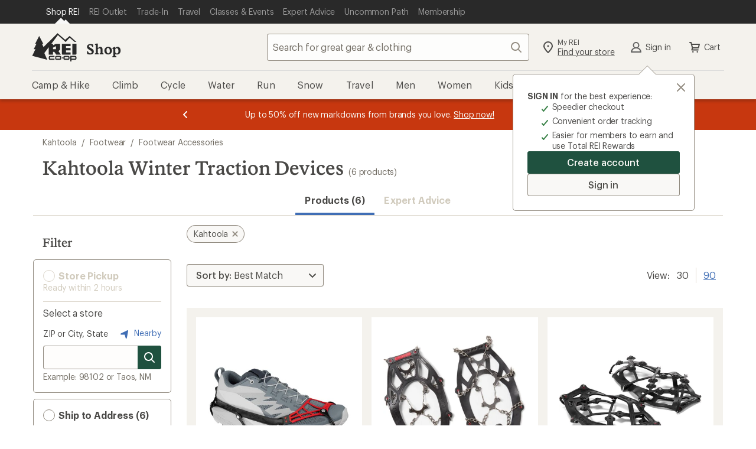

--- FILE ---
content_type: application/javascript
request_url: https://www.rei.com/7Rs-VvtvNm/-mkc/z0f3ax/c3YhNDczVcL0bX/blxfOQE/GUJHcxF/ZCw4C
body_size: 167782
content:
(function(){if(typeof Array.prototype.entries!=='function'){Object.defineProperty(Array.prototype,'entries',{value:function(){var index=0;const array=this;return {next:function(){if(index<array.length){return {value:[index,array[index++]],done:false};}else{return {done:true};}},[Symbol.iterator]:function(){return this;}};},writable:true,configurable:true});}}());(function(){sb();StA();BXA();var p5=function(I2,rn){return I2>>rn;};var ZZ=function AV(wJ,BX){'use strict';var kV=AV;switch(wJ){case Am:{var Bg=BX[Op];var kQ=BX[bm];PK.push(FZ);if(Wn(kQ,null)||VX(kQ,Bg[W5()[ks(gC)].call(null,A2,Gv,pg)]))kQ=Bg[W5()[ks(gC)](A2,sH(sH(Ng)),pg)];for(var gd=Ng,Zg=new (hU[Ed()[BV(q5)](qH,At)])(kQ);lX(gd,kQ);gd++)Zg[gd]=Bg[gd];var xH;return PK.pop(),xH=Zg,xH;}break;case JI:{var cQ=BX[Op];var lZ=BX[bm];PK.push(KJ);var Yv=Wn(null,cQ)?null:hj(W5()[ks(P5)](Kt,sH(sH(jQ)),JJ),typeof hU[fH(typeof W5()[ks(dZ)],'undefined')?W5()[ks(vP)](UX,Ps,cK):W5()[ks(dv)](k0,JX,Md)])&&cQ[hU[W5()[ks(vP)].apply(null,[UX,sH(sH([])),cK])][Q2()[wK(rt)].apply(null,[nZ,sH(sH(jQ)),RQ])]]||cQ[fH(typeof W5()[ks(t5)],'undefined')?W5()[ks(TH)](CV,dv,GC):W5()[ks(dv)](zP,sH(sH(Ng)),HC)];if(hj(null,Yv)){var Zj,kd,ZV,G5,bQ=[],zv=sH(Ng),tH=sH(jQ);try{var CC=PK.length;var Zs=sH([]);if(ZV=(Yv=Yv.call(cQ))[Jt()[nj(V2)](XK,sH(sH(Ng)),vt,wV,Bj)],QH(Ng,lZ)){if(fH(hU[fH(typeof Q2()[wK(gC)],'undefined')?Q2()[wK(DJ)](GQ,Bn,nQ):Q2()[wK(CP)].apply(null,[FP,sH(sH({})),W0])](Yv),Yv)){Zs=sH(sH({}));return;}zv=sH(jQ);}else for(;sH(zv=(Zj=ZV.call(Yv))[QH(typeof Q2()[wK(HJ)],'undefined')?Q2()[wK(CP)].call(null,tv,sH(sH(Ng)),c5):Q2()[wK(Xn)](HH,Uv,qC)])&&(bQ[Q2()[wK(TJ)].apply(null,[EQ,CH,tn])](Zj[Ed()[BV(P5)](KQ,pX)]),fH(bQ[W5()[ks(gC)](vX,Uv,pg)],lZ));zv=sH(Ng));}catch(GZ){tH=sH(Ng),kd=GZ;}finally{PK.splice(C5(CC,jQ),Infinity,KJ);try{var bH=PK.length;var pt=sH([]);if(sH(zv)&&hj(null,Yv[Q2()[wK(JX)].apply(null,[EP,dv,NQ])])&&(G5=Yv[Q2()[wK(JX)].apply(null,[EP,Y5,NQ])](),fH(hU[Q2()[wK(DJ)](GQ,EH,nQ)](G5),G5))){pt=sH(sH(bm));return;}}finally{PK.splice(C5(bH,jQ),Infinity,KJ);if(pt){PK.pop();}if(tH)throw kd;}if(Zs){PK.pop();}}var QP;return PK.pop(),QP=bQ,QP;}PK.pop();}break;case rc:{PK.push(dH);var Vn;var hZ;var zt;for(Vn=Ng;lX(Vn,BX[W5()[ks(gC)](rZ,JX,pg)]);Vn+=jQ){zt=BX[Vn];}hZ=zt[W5()[ks(Us)](QV,RC,Qn)]();if(hU[fH(typeof W5()[ks(QX)],zX([],[][[]]))?W5()[ks(Wv)](Tv,pX,gC):W5()[ks(dv)](tt,sH(sH(Ng)),EK)].bmak[Pt()[TQ(Ps)].apply(null,[PJ,Pn,bC,q5])][hZ]){hU[W5()[ks(Wv)].call(null,Tv,CP,gC)].bmak[Pt()[TQ(Ps)].call(null,PJ,Pn,dJ,q5)][hZ].apply(hU[W5()[ks(Wv)].apply(null,[Tv,EP,gC])].bmak[fH(typeof Pt()[TQ(En)],zX([],[][[]]))?Pt()[TQ(Ps)](PJ,Pn,Z2,q5):Pt()[TQ(EH)].apply(null,[Zv,vn,AC,On])],zt);}PK.pop();}break;case GA:{var Oj=BX[Op];return Oj;}break;case K8:{var Jv=BX[Op];PK.push(dK);if(QH([W5()[ks(LZ)].call(null,TV,V2,Nd),Jt()[nj(En)].apply(null,[CH,g2,MK,BJ,Es]),Ed()[BV(Wd)](mg,CQ)][W5()[ks(cn)].call(null,GP,Uv,vs)](Jv[Ed()[BV(Is)](Bs,Ws)][Q2()[wK(DV)](B2,Yz,JQ)]),U6(jQ))){PK.pop();return;}hU[QH(typeof Ed()[BV(xL)],zX([],[][[]]))?Ed()[BV(V2)](X1,MO):Ed()[BV(F6)].call(null,cH,V1)](function(){PK.push(Z4);var Fl=sH(sH(Op));try{var BL=PK.length;var nO=sH({});if(sH(Fl)&&Jv[Ed()[BV(Is)](vx,Ws)]&&(Jv[fH(typeof Ed()[BV(TH)],'undefined')?Ed()[BV(Is)].apply(null,[vx,Ws]):Ed()[BV(V2)](Bl,qR)][Jt()[nj(F1)].apply(null,[DO,sH(sH(Ng)),Tg,[hh,XK],tx])](Q2()[wK(m1)](Hh,pX,IL))||Jv[fH(typeof Ed()[BV(P6)],'undefined')?Ed()[BV(Is)](vx,Ws):Ed()[BV(V2)].call(null,YT,l4)][Jt()[nj(F1)](DO,sH({}),F1,[hh,XK],tx)](Pt()[TQ(At)](Wv,tM,AC,EH)))){Fl=sH(Op);}}catch(p9){PK.splice(C5(BL,jQ),Infinity,Z4);Jv[Ed()[BV(Is)](vx,Ws)][Q2()[wK(n9)].call(null,LT,Uv,qK)](new (hU[QH(typeof Q2()[wK(Oh)],zX([],[][[]]))?Q2()[wK(CP)].apply(null,[BM,A9,tx]):Q2()[wK(A4)].call(null,H9,TH,d9)])(Q2()[wK(z7)](l3,A9,pO),IY(Dm,[A6()[MR(B9)](En,dY,Xl,DO),sH(sH(bm)),Ed()[BV(fY)](c4,KT),sH(sH(Op)),fH(typeof px()[z6(H4)],zX([],[][[]]))?px()[z6(At)](Oh,HO,zg,lO,CH):px()[z6(fL)](D3,CP,f4,Bz,FS),sH(Op)])));}if(sH(Fl)&&QH(Jv[QH(typeof Pt()[TQ(Wl)],zX(Ed()[BV(TJ)](V4,fY),[][[]]))?Pt()[TQ(EH)].apply(null,[RT,NR,H3,gL]):Pt()[TQ(Xl)](x6,U7,dv,EH)],Jt()[nj(B9)](Wl,HT,S9,GY,U7))){Fl=sH(sH(bm));}if(Fl){Jv[Ed()[BV(Is)](vx,Ws)][Q2()[wK(n9)](LT,Tg,qK)](new (hU[Q2()[wK(A4)].apply(null,[H9,tv,d9])])(fH(typeof W5()[ks(Px)],zX('',[][[]]))?W5()[ks(Gl)](TL,B9,hM):W5()[ks(dv)](v7,sH([]),OO),IY(Dm,[A6()[MR(B9)].apply(null,[En,dY,KR,DO]),sH(sH(bm)),Ed()[BV(fY)].call(null,c4,KT),sH({}),px()[z6(At)].apply(null,[Oh,sH(sH([])),zg,fL,CH]),sH(sH(bm))])));}PK.pop();},Ng);PK.pop();}break;case Dm:{PK.push(fl);var M1=hU[W5()[ks(Wv)](PJ,sH([]),gC)][Ed()[BV(M4)](tS,p3)]?jQ:Ng;var S3=hU[W5()[ks(Wv)](PJ,CP,gC)][W5()[ks(JJ)](XL,F1,Is)]?jQ:Ng;var k4=hU[W5()[ks(Wv)](PJ,Nd,gC)][fH(typeof Q2()[wK(AL)],zX([],[][[]]))?Q2()[wK(BW)].apply(null,[XY,S6,LP]):Q2()[wK(CP)](c4,sH({}),tt)]?B0[Ed()[BV(Ps)](SV,j4)]():Ng;var gz=hU[W5()[ks(Wv)](PJ,d6,gC)][W5()[ks(vT)].apply(null,[p1,HO,vM])]?jQ:Ng;var gM=hU[QH(typeof W5()[ks(wV)],zX('',[][[]]))?W5()[ks(dv)](AS,sH(sH({})),pT):W5()[ks(Wv)].call(null,PJ,dv,gC)][Ed()[BV(q6)](Bl,ph)]?jQ:Ng;var H7=hU[W5()[ks(Wv)](PJ,P5,gC)][Q2()[wK(lh)](J7,NT,xZ)]?jQ:Ng;var hg=hU[W5()[ks(Wv)](PJ,sH(sH({})),gC)][fH(typeof Q2()[wK(JX)],zX([],[][[]]))?Q2()[wK(XY)].apply(null,[WL,BJ,rR]):Q2()[wK(CP)](HC,vt,Q4)]?fT[CP]:fT[jQ];var YY=hU[W5()[ks(Wv)].call(null,PJ,rt,gC)][W5()[ks(nZ)](D3,DJ,j1)]?jQ:Ng;var X3=hU[W5()[ks(Wv)](PJ,G6,gC)][Q2()[wK(rM)](n9,sH(jQ),Ys)]?jQ:Ng;var Sz=hU[Q2()[wK(ph)].apply(null,[ES,FP,qh])][Ed()[BV(Wv)].call(null,YR,Ng)].bind?jQ:Ng;var E4=hU[W5()[ks(Wv)].call(null,PJ,DL,gC)][A6()[MR(X4)](B3,W6,V2,TJ)]?jQ:Ng;var VO=hU[W5()[ks(Wv)].apply(null,[PJ,gl,gC])][px()[z6(TH)].call(null,AW,fh,Z4,q5,RC)]?jQ:Ng;var Ux;var z3;try{var S7=PK.length;var n7=sH(sH(Op));Ux=hU[W5()[ks(Wv)](PJ,hY,gC)][Pt()[TQ(lT)](EO,cL,ZR,Wv)]?B0[Ed()[BV(Ps)](SV,j4)]():Ng;}catch(gT){PK.splice(C5(S7,jQ),Infinity,fl);Ux=Ng;}try{var cx=PK.length;var Cl=sH(bm);z3=hU[QH(typeof W5()[ks(d1)],zX([],[][[]]))?W5()[ks(dv)].call(null,XO,LT,x4):W5()[ks(Wv)].call(null,PJ,HO,gC)][Q2()[wK(d1)].call(null,AL,Dl,Bl)]?jQ:Ng;}catch(ZS){PK.splice(C5(cx,jQ),Infinity,fl);z3=Ng;}var NW;return NW=zX(zX(zX(zX(zX(zX(zX(zX(zX(zX(zX(zX(zX(M1,qz(S3,jQ)),qz(k4,fL)),qz(gz,fT[mh])),qz(gM,fT[dv])),qz(H7,V2)),qz(hg,B0[W5()[ks(kS)](b4,dJ,T7)]())),qz(YY,DO)),qz(Ux,B0[Q2()[wK(UO)](GC,RC,w9)]())),qz(z3,EH)),qz(X3,Wv)),qz(Sz,dv)),qz(E4,RC)),qz(VO,fT[Yz])),PK.pop(),NW;}break;case BI:{var b9=BX[Op];var cR=BX[bm];PK.push(rT);if(Wn(cR,null)||VX(cR,b9[fH(typeof W5()[ks(C7)],zX([],[][[]]))?W5()[ks(gC)].apply(null,[d9,q5,pg]):W5()[ks(dv)].call(null,kW,sH(jQ),bY)]))cR=b9[W5()[ks(gC)](d9,sH(Ng),pg)];for(var Gx=Ng,Z3=new (hU[Ed()[BV(q5)].apply(null,[mY,At])])(cR);lX(Gx,cR);Gx++)Z3[Gx]=b9[Gx];var r1;return PK.pop(),r1=Z3,r1;}break;case hB:{var kg=BX[Op];PK.push(XK);if(hU[QH(typeof Ed()[BV(nY)],'undefined')?Ed()[BV(V2)](KO,AS):Ed()[BV(q5)].apply(null,[J6,At])][QH(typeof Ed()[BV(H9)],zX('',[][[]]))?Ed()[BV(V2)](Tz,Ax):Ed()[BV(K1)].apply(null,[GM,rh])](kg)){var IO;return PK.pop(),IO=kg,IO;}PK.pop();}break;case BB:{PK.push(bM);try{var dM=PK.length;var T3=sH(bm);var Z9=zX(zX(zX(zX(zX(zX(zX(zX(zX(zX(zX(zX(zX(zX(zX(zX(zX(zX(zX(zX(zX(zX(zX(zX(hU[QH(typeof Ed()[BV(QX)],zX([],[][[]]))?Ed()[BV(V2)](Gz,PM):Ed()[BV(t5)](HW,Gv)](hU[W5()[ks(Oh)](VJ,rt,Us)][fH(typeof W5()[ks(tW)],zX('',[][[]]))?W5()[ks(wx)](Lt,pX,AL):W5()[ks(dv)](LM,sH([]),Y7)]),qz(hU[Ed()[BV(t5)](HW,Gv)](hU[W5()[ks(Oh)](VJ,DO,Us)][Ed()[BV(t7)](mY,mR)]),jQ)),qz(hU[Ed()[BV(t5)].apply(null,[HW,Gv])](hU[W5()[ks(Oh)](VJ,rt,Us)][QH(typeof Ed()[BV(gh)],'undefined')?Ed()[BV(V2)](wh,zS):Ed()[BV(CQ)](ln,AC)]),fL)),qz(hU[Ed()[BV(t5)](HW,Gv)](hU[W5()[ks(Oh)](VJ,fh,Us)][QH(typeof W5()[ks(VW)],'undefined')?W5()[ks(dv)](v7,J7,EL):W5()[ks(vz)].apply(null,[Iv,rt,Xn])]),gC)),qz(hU[Ed()[BV(t5)](HW,Gv)](hU[Q2()[wK(CH)](lO,sH(Ng),sP)][Q2()[wK(ZY)](Z2,w6,Fg)]),XK)),qz(hU[QH(typeof Ed()[BV(vY)],zX('',[][[]]))?Ed()[BV(V2)].apply(null,[PM,cn]):Ed()[BV(t5)].call(null,HW,Gv)](hU[W5()[ks(Oh)](VJ,lT,Us)][Pt()[TQ(TH)].apply(null,[zW,vX,C7,dv])]),V2)),qz(hU[Ed()[BV(t5)](HW,Gv)](hU[fH(typeof W5()[ks(FP)],'undefined')?W5()[ks(Oh)](VJ,pX,Us):W5()[ks(dv)](f6,dv,nS)][Q2()[wK(bW)].apply(null,[nS,gl,bX])]),TJ)),qz(hU[Ed()[BV(t5)].apply(null,[HW,Gv])](hU[W5()[ks(Oh)].apply(null,[VJ,sH(sH(Ng)),Us])][W5()[ks(nS)].call(null,Z7,Xn,FP)]),DO)),qz(hU[fH(typeof Ed()[BV(Us)],'undefined')?Ed()[BV(t5)].call(null,HW,Gv):Ed()[BV(V2)](VY,dO)](hU[W5()[ks(Oh)].call(null,VJ,sH(sH({})),Us)][Ed()[BV(Y5)].apply(null,[PT,v6])]),CH)),qz(hU[Ed()[BV(t5)](HW,Gv)](hU[W5()[ks(Oh)].call(null,VJ,sH([]),Us)][Q2()[wK(Q1)].call(null,P6,sH(jQ),sg)]),EH)),qz(hU[Ed()[BV(t5)].call(null,HW,Gv)](hU[QH(typeof W5()[ks(V1)],'undefined')?W5()[ks(dv)](GO,sH(sH([])),VR):W5()[ks(Oh)](VJ,XK,Us)][Ed()[BV(W1)](Ds,XY)]),Wv)),qz(hU[Ed()[BV(t5)](HW,Gv)](hU[W5()[ks(Oh)](VJ,HO,Us)][Jt()[nj(lO)](Wl,B9,xW,ZR,gL)]),dv)),qz(hU[Ed()[BV(t5)](HW,Gv)](hU[W5()[ks(Oh)].apply(null,[VJ,JX,Us])][QH(typeof W5()[ks(Qn)],zX([],[][[]]))?W5()[ks(dv)](FM,sH(jQ),gY):W5()[ks(T6)].apply(null,[UH,nY,Y9])]),RC)),qz(hU[fH(typeof Ed()[BV(d6)],zX('',[][[]]))?Ed()[BV(t5)].call(null,HW,Gv):Ed()[BV(V2)].apply(null,[IT,v4])](hU[W5()[ks(Oh)].call(null,VJ,pX,Us)][Ed()[BV(qT)](AT,n9)]),q5)),qz(hU[QH(typeof Ed()[BV(wx)],zX('',[][[]]))?Ed()[BV(V2)](qh,zW):Ed()[BV(t5)](HW,Gv)](hU[W5()[ks(Oh)].apply(null,[VJ,fL,Us])][Ed()[BV(HS)](W4,A9)]),DJ)),qz(hU[Ed()[BV(t5)](HW,Gv)](hU[W5()[ks(Oh)](VJ,HO,Us)][QH(typeof W5()[ks(r6)],'undefined')?W5()[ks(dv)](ZY,Q7,tx):W5()[ks(l3)].apply(null,[Mg,CP,B2])]),gR)),qz(hU[Ed()[BV(t5)](HW,Gv)](hU[W5()[ks(Oh)].apply(null,[VJ,sH(sH(jQ)),Us])][Q2()[wK(VL)].call(null,v9,Ng,VC)]),vP)),qz(hU[fH(typeof Ed()[BV(TJ)],'undefined')?Ed()[BV(t5)](HW,Gv):Ed()[BV(V2)].call(null,hR,w4)](hU[W5()[ks(Oh)].apply(null,[VJ,Bn,Us])][Jt()[nj(JX)].apply(null,[gR,sH(jQ),pX,hY,QS])]),P5)),qz(hU[Ed()[BV(t5)](HW,Gv)](hU[W5()[ks(Oh)](VJ,sH(Ng),Us)][W5()[ks(I3)].call(null,HR,Q7,P5)]),H4)),qz(hU[Ed()[BV(t5)].apply(null,[HW,Gv])](hU[W5()[ks(Oh)](VJ,hY,Us)][Q2()[wK(HO)].call(null,s7,pX,f2)]),BJ)),qz(hU[Ed()[BV(t5)](HW,Gv)](hU[W5()[ks(Oh)](VJ,Nd,Us)][Ed()[BV(jl)].call(null,Nj,M6)]),fT[Dl])),qz(hU[fH(typeof Ed()[BV(O6)],zX('',[][[]]))?Ed()[BV(t5)](HW,Gv):Ed()[BV(V2)](bT,Dx)](hU[W5()[ks(Oh)](VJ,nY,Us)][Pt()[TQ(t4)](RM,jM,C7,P5)]),Wl)),qz(hU[Ed()[BV(t5)].apply(null,[HW,Gv])](hU[W5()[ks(Oh)].apply(null,[VJ,BJ,Us])][Ed()[BV(OM)](Ic,j1)]),Z2)),qz(hU[fH(typeof Ed()[BV(jl)],zX([],[][[]]))?Ed()[BV(t5)].call(null,HW,Gv):Ed()[BV(V2)](s4,MY)](hU[Q2()[wK(g2)](ml,vP,pn)][W5()[ks(EH)].call(null,FC,t5,N9)]),fT[kR])),qz(hU[Ed()[BV(t5)](HW,Gv)](hU[Q2()[wK(CH)].call(null,lO,sH(sH(Ng)),sP)][Ed()[BV(QO)].apply(null,[c5,I6])]),mh));var XS;return PK.pop(),XS=Z9,XS;}catch(Qz){PK.splice(C5(dM,jQ),Infinity,bM);var P1;return PK.pop(),P1=Ng,P1;}PK.pop();}break;case FB:{var Ex=R4;PK.push(jL);var zR=Ed()[BV(TJ)].apply(null,[IC,fY]);for(var Sh=Ng;lX(Sh,Ex);Sh++){zR+=Q2()[wK(H9)].call(null,rh,w6,kJ);Ex++;}PK.pop();}break;case H0:{var kL={};PK.push(hT);var zL={};try{var B4=PK.length;var Ml=sH([]);var wW=new (hU[W5()[ks(x1)](m7,JX,Vx)])(B0[Q2()[wK(Z2)](vt,XK,k3)](),fT[jQ])[A6()[MR(tv)](Is,PL,JX,Wv)](Ed()[BV(LZ)](Dh,SY));var Iz=wW[Jt()[nj(tv)](RC,Vx,Xn,NR,PL)](W5()[ks(HJ)](Nj,Bz,X6));var tR=wW[fH(typeof W5()[ks(rl)],zX([],[][[]]))?W5()[ks(Z6)].apply(null,[hd,CH,l6]):W5()[ks(dv)](N1,HT,wx)](Iz[W5()[ks(p4)](b5,LT,Hh)]);var M7=wW[fH(typeof W5()[ks(v6)],zX('',[][[]]))?W5()[ks(Z6)].call(null,hd,sH(sH(jQ)),l6):W5()[ks(dv)].apply(null,[XT,Uv,x4])](Iz[fH(typeof Q2()[wK(LT)],zX([],[][[]]))?Q2()[wK(vs)](HM,fh,SK):Q2()[wK(CP)].call(null,JS,sH(sH(jQ)),Y7)]);kL=IY(Dm,[QH(typeof W5()[ks(Ws)],'undefined')?W5()[ks(dv)](hO,TH,pO):W5()[ks(KO)].call(null,QZ,Dl,Gz),tR,Q2()[wK(HH)](HS,Vx,Uh),M7]);var O7=new (hU[W5()[ks(x1)](m7,J7,Vx)])(Ng,fT[jQ])[A6()[MR(tv)](Is,PL,Z2,Wv)](W5()[ks(tW)](nL,sH(sH(Ng)),Y3));var xh=O7[Jt()[nj(tv)](RC,sH(sH({})),V2,NR,PL)](W5()[ks(HJ)](Nj,dZ,X6));var R9=O7[QH(typeof W5()[ks(Vx)],zX('',[][[]]))?W5()[ks(dv)](OS,rt,Jx):W5()[ks(Z6)](hd,V1,l6)](xh[W5()[ks(p4)](b5,MK,Hh)]);var J3=O7[W5()[ks(Z6)].call(null,hd,Ps,l6)](xh[Q2()[wK(vs)](HM,zM,SK)]);zL=IY(Dm,[Ed()[BV(V7)](MC,OL),R9,QH(typeof Q2()[wK(c9)],'undefined')?Q2()[wK(CP)](Kx,gl,c5):Q2()[wK(cM)].call(null,FT,Bz,gV),J3]);}finally{PK.splice(C5(B4,jQ),Infinity,hT);var Dz;return Dz=IY(Dm,[Q2()[wK(x1)].call(null,FP,sH([]),KS),kL[QH(typeof W5()[ks(rM)],zX([],[][[]]))?W5()[ks(dv)].apply(null,[NY,XK,DS]):W5()[ks(KO)].call(null,QZ,At,Gz)]||null,W5()[ks(Wd)](wn,V2,G6),kL[Q2()[wK(HH)](HS,EH,Uh)]||null,W5()[ks(fY)].call(null,w4,sH(jQ),nS),zL[Ed()[BV(V7)].apply(null,[MC,OL])]||null,QH(typeof Pt()[TQ(mO)],'undefined')?Pt()[TQ(EH)](t9,Bh,At,th):Pt()[TQ(pX)].call(null,l7,PL,Q7,RC),zL[QH(typeof Q2()[wK(HO)],zX([],[][[]]))?Q2()[wK(CP)](Hh,nY,N9):Q2()[wK(cM)](FT,AC,gV)]||null]),PK.pop(),Dz;}PK.pop();}break;case hN:{var C4=BX[Op];PK.push(w7);if(hU[fH(typeof Ed()[BV(V7)],zX('',[][[]]))?Ed()[BV(q5)].call(null,lQ,At):Ed()[BV(V2)](CM,q7)][Ed()[BV(K1)](Qt,rh)](C4)){var NL;return PK.pop(),NL=C4,NL;}PK.pop();}break;case F8:{var BS=BX[Op];var xS;PK.push(HS);return xS=hU[Q2()[wK(DJ)](GQ,Gv,Yd)][fH(typeof W5()[ks(kM)],'undefined')?W5()[ks(dz)](Ss,AC,bz):W5()[ks(dv)](R6,sH(sH([])),m9)](BS)[Q2()[wK(SY)](VW,AC,xZ)](function(SM){return BS[SM];})[Ng],PK.pop(),xS;}break;case mp:{var Fh=BX[Op];PK.push(TM);var kh=QH(typeof Ed()[BV(KW)],'undefined')?Ed()[BV(V2)].call(null,zW,O9):Ed()[BV(TJ)](pO,fY);var B1=W5()[ks(cW)](B3,DL,Gv);var lg=Ng;var mT=Fh[Q2()[wK(Gh)].call(null,Ul,CP,NX)]();while(lX(lg,mT[W5()[ks(gC)](bL,CP,pg)])){if(Pl(B1[W5()[ks(cn)](SW,Q7,vs)](mT[Q2()[wK(gC)](x3,P5,k9)](lg)),Ng)||Pl(B1[W5()[ks(cn)].apply(null,[SW,rt,vs])](mT[Q2()[wK(gC)].apply(null,[x3,V2,k9])](zX(lg,jQ))),Ng)){kh+=jQ;}else{kh+=Ng;}lg=zX(lg,fL);}var FR;return PK.pop(),FR=kh,FR;}break;case wN:{PK.push(Z6);if(sH(CO(Q2()[wK(p7)].call(null,wh,w6,vW),hU[W5()[ks(Oh)].apply(null,[wQ,G6,Us])]))){var DT;return PK.pop(),DT=null,DT;}var CR=hU[W5()[ks(Oh)](wQ,zM,Us)][Q2()[wK(p7)](wh,NT,vW)];var nh=CR[Q2()[wK(Gl)](vz,CP,fz)];var jW=CR[fH(typeof Q2()[wK(LZ)],zX([],[][[]]))?Q2()[wK(pS)].apply(null,[IR,TH,UX]):Q2()[wK(CP)].call(null,r7,bC,L1)];var G9=CR[Ed()[BV(j1)](ES,Qn)];var Rl;return Rl=[nh,QH(jW,Ng)?Ng:VX(jW,Ng)?U6(fT[CP]):U6(fL),G9||Ed()[BV(SY)](kW,Gz)],PK.pop(),Rl;}break;case SG:{PK.push(Jz);throw new (hU[Ed()[BV(AC)].apply(null,[n8,hY])])(Q2()[wK(Wd)](CP,B9,hR));}break;case Kb:{var Ah=BX[Op];PK.push(Z1);var qL=Ah[Q2()[wK(SY)](VW,NT,Id)](function(BS){return AV.apply(this,[F8,arguments]);});var Nl;return Nl=qL[fH(typeof Ed()[BV(AC)],zX([],[][[]]))?Ed()[BV(g2)](Nz,l3):Ed()[BV(V2)].apply(null,[MS,Z2])](Ed()[BV(w6)].apply(null,[P7,vT])),PK.pop(),Nl;}break;case DU:{PK.push(UT);hU[Ed()[BV(F6)](LC,V1)](function(){return AV.apply(this,[FB,arguments]);},fT[lT]);PK.pop();}break;case Xc:{var OY=BX[Op];var RS=BX[bm];PK.push(gW);var xO=Wn(null,OY)?null:hj(W5()[ks(P5)](xC,DO,JJ),typeof hU[W5()[ks(vP)].call(null,fQ,sH(Ng),cK)])&&OY[hU[W5()[ks(vP)](fQ,kM,cK)][Q2()[wK(rt)].call(null,nZ,S9,Z8)]]||OY[W5()[ks(TH)].call(null,Gd,lT,GC)];if(hj(null,xO)){var pW,jh,nM,TT,VM=[],B7=sH(Ng),E7=sH(jQ);try{var p6=PK.length;var CT=sH([]);if(nM=(xO=xO.call(OY))[Jt()[nj(V2)](XK,gC,Qn,wV,wP)],QH(Ng,RS)){if(fH(hU[Q2()[wK(DJ)].apply(null,[GQ,fL,fs])](xO),xO)){CT=sH(Op);return;}B7=sH(jQ);}else for(;sH(B7=(pW=nM.call(xO))[QH(typeof Q2()[wK(AL)],zX('',[][[]]))?Q2()[wK(CP)](PS,sH({}),V1):Q2()[wK(Xn)](HH,sH(sH({})),Mg)])&&(VM[Q2()[wK(TJ)](EQ,Xn,IP)](pW[Ed()[BV(P5)](OV,pX)]),fH(VM[W5()[ks(gC)].call(null,mX,Xl,pg)],RS));B7=sH(Ng));}catch(Th){E7=sH(fT[jQ]),jh=Th;}finally{PK.splice(C5(p6,jQ),Infinity,gW);try{var W9=PK.length;var mx=sH([]);if(sH(B7)&&hj(null,xO[QH(typeof Q2()[wK(F4)],zX('',[][[]]))?Q2()[wK(CP)](dR,NT,z9):Q2()[wK(JX)].call(null,EP,fh,mK)])&&(TT=xO[fH(typeof Q2()[wK(Gv)],zX('',[][[]]))?Q2()[wK(JX)].call(null,EP,Q7,mK):Q2()[wK(CP)](bM,sH(sH(Ng)),E9)](),fH(hU[Q2()[wK(DJ)].call(null,GQ,s3,fs)](TT),TT))){mx=sH(Op);return;}}finally{PK.splice(C5(W9,jQ),Infinity,gW);if(mx){PK.pop();}if(E7)throw jh;}if(CT){PK.pop();}}var L9;return PK.pop(),L9=VM,L9;}PK.pop();}break;}};var zX=function(QL,QM){return QL+QM;};var RY=function E1(b1,GR){'use strict';var El=E1;switch(b1){case Kb:{return this;}break;case K8:{return this;}break;case fB:{PK.push(wl);var PR;return PR=Jt()[nj(q5)](H4,sH(sH(jQ)),AC,WM,k7),PK.pop(),PR;}break;case Tp:{var L7=GR[Op];PK.push(Z6);var K7=hU[Q2()[wK(DJ)](GQ,HT,wS)](L7);var J9=[];for(var g4 in K7)J9[Q2()[wK(TJ)].call(null,EQ,BJ,lS)](g4);J9[Q2()[wK(KR)].call(null,KO,t4,dR)]();var E3;return E3=function Eh(){PK.push(Xl);for(;J9[W5()[ks(gC)](ER,d6,pg)];){var YL=J9[A6()[MR(RC)](E9,JL,Bz,gC)]();if(CO(YL,K7)){var T4;return Eh[Ed()[BV(P5)].call(null,OM,pX)]=YL,Eh[Q2()[wK(Xn)](HH,HO,YM)]=sH(jQ),PK.pop(),T4=Eh,T4;}}Eh[Q2()[wK(Xn)].call(null,HH,fL,YM)]=sH(fT[jQ]);var IM;return PK.pop(),IM=Eh,IM;},PK.pop(),E3;}break;case qE:{PK.push(bO);this[Q2()[wK(Xn)](HH,kR,hX)]=sH(Ng);var AO=this[QH(typeof Q2()[wK(pS)],zX('',[][[]]))?Q2()[wK(CP)](hS,PS,c4):Q2()[wK(vM)](LY,ZR,mZ)][Ng][A6()[MR(CH)](T7,Nj,vt,Wv)];if(QH(Ed()[BV(lT)].apply(null,[Qd,Xz]),AO[Ed()[BV(j1)].apply(null,[zV,Qn])]))throw AO[Q2()[wK(Vx)](kS,KR,RK)];var D7;return D7=this[Q2()[wK(S9)](f7,DL,AQ)],PK.pop(),D7;}break;case DN:{var YO=GR[Op];var AY;PK.push(W7);return AY=YO&&Wn(Ed()[BV(Z2)](Kh,J7),typeof hU[W5()[ks(vP)](lY,CP,cK)])&&QH(YO[W5()[ks(TJ)].apply(null,[SS,Xl,HM])],hU[QH(typeof W5()[ks(CH)],zX('',[][[]]))?W5()[ks(dv)](dS,jQ,XY):W5()[ks(vP)](lY,At,cK)])&&fH(YO,hU[W5()[ks(vP)](lY,H3,cK)][Ed()[BV(Wv)](Kz,Ng)])?Ed()[BV(t4)].apply(null,[wT,Vz]):typeof YO,PK.pop(),AY;}break;case Dm:{var l1=GR[Op];return typeof l1;}break;case lG:{var ZW=GR[Op];var UY=GR[bm];var DW=GR[Eq];PK.push(Hx);ZW[UY]=DW[QH(typeof Ed()[BV(KW)],zX([],[][[]]))?Ed()[BV(V2)](JS,f9):Ed()[BV(P5)].call(null,V6,pX)];PK.pop();}break;case Xc:{var Xx=GR[Op];var d7=GR[bm];var x9=GR[Eq];return Xx[d7]=x9;}break;case sN:{var LR=GR[Op];var Uz=GR[bm];var VS=GR[Eq];PK.push(Bx);try{var ET=PK.length;var rS=sH([]);var C6;return C6=IY(Dm,[Ed()[BV(j1)](qO,Qn),A6()[MR(V2)](mO,qO,lT,TJ),Q2()[wK(Vx)](kS,DJ,Ks),LR.call(Uz,VS)]),PK.pop(),C6;}catch(dT){PK.splice(C5(ET,jQ),Infinity,Bx);var K9;return K9=IY(Dm,[QH(typeof Ed()[BV(DL)],zX('',[][[]]))?Ed()[BV(V2)].call(null,vn,mW):Ed()[BV(j1)].apply(null,[qO,Qn]),Ed()[BV(lT)](WO,Xz),Q2()[wK(Vx)].apply(null,[kS,Z2,Ks]),dT]),PK.pop(),K9;}PK.pop();}break;case hb:{return this;}break;case Yr:{var z4=GR[Op];var j7;PK.push(KR);return j7=IY(Dm,[QH(typeof W5()[ks(dz)],'undefined')?W5()[ks(dv)](Y6,sH(Ng),bY):W5()[ks(Tg)].call(null,nl,Nd,KT),z4]),PK.pop(),j7;}break;case UI:{return this;}break;case mI:{return this;}break;case TA:{var sx;PK.push(DM);return sx=Jt()[nj(q5)](H4,sH(jQ),DO,WM,EM),PK.pop(),sx;}break;case fw:{var vl=GR[Op];PK.push(LL);var sT=hU[QH(typeof Q2()[wK(vt)],'undefined')?Q2()[wK(CP)](zT,Q7,Dx):Q2()[wK(DJ)].call(null,GQ,C7,rx)](vl);var FW=[];for(var BR in sT)FW[Q2()[wK(TJ)](EQ,TH,EM)](BR);FW[fH(typeof Q2()[wK(Wl)],zX('',[][[]]))?Q2()[wK(KR)].call(null,KO,sH([]),D9):Q2()[wK(CP)](Gh,Xn,wO)]();var sO;return sO=function j9(){PK.push(wS);for(;FW[QH(typeof W5()[ks(Yz)],'undefined')?W5()[ks(dv)](dh,X4,bl):W5()[ks(gC)](mj,RC,pg)];){var jz=FW[fH(typeof A6()[MR(mO)],'undefined')?A6()[MR(RC)](E9,m2,V2,gC):A6()[MR(DO)].call(null,Lh,hM,dZ,r4)]();if(CO(jz,sT)){var bx;return j9[Ed()[BV(P5)](IQ,pX)]=jz,j9[Q2()[wK(Xn)].apply(null,[HH,CP,Ld])]=sH(jQ),PK.pop(),bx=j9,bx;}}j9[Q2()[wK(Xn)](HH,x4,Ld)]=sH(Ng);var ML;return PK.pop(),ML=j9,ML;},PK.pop(),sO;}break;case sU:{PK.push(Uv);this[Q2()[wK(Xn)](HH,Dl,PW)]=sH(Ng);var m6=this[Q2()[wK(vM)](LY,sH(sH([])),L3)][Ng][A6()[MR(CH)](T7,p7,nY,Wv)];if(QH(Ed()[BV(lT)].apply(null,[Dh,Xz]),m6[Ed()[BV(j1)].apply(null,[V7,Qn])]))throw m6[Q2()[wK(Vx)](kS,S6,W0)];var Jh;return Jh=this[Q2()[wK(S9)](f7,J7,k7)],PK.pop(),Jh;}break;case Pp:{var K6=GR[Op];var ZM;PK.push(fx);return ZM=K6&&Wn(fH(typeof Ed()[BV(xL)],zX([],[][[]]))?Ed()[BV(Z2)](GL,J7):Ed()[BV(V2)](TS,W1),typeof hU[QH(typeof W5()[ks(UW)],'undefined')?W5()[ks(dv)](UR,FP,EH):W5()[ks(vP)](zh,sH(sH({})),cK)])&&QH(K6[W5()[ks(TJ)].call(null,k6,A9,HM)],hU[W5()[ks(vP)](zh,Oh,cK)])&&fH(K6,hU[QH(typeof W5()[ks(JL)],zX([],[][[]]))?W5()[ks(dv)].call(null,f9,AC,GS):W5()[ks(vP)].call(null,zh,sH(jQ),cK)][Ed()[BV(Wv)](h9,Ng)])?Ed()[BV(t4)].call(null,DR,Vz):typeof K6,PK.pop(),ZM;}break;case lB:{var O3=GR[Op];return typeof O3;}break;case v8:{var n6=GR[Op];var Ll=GR[bm];var K4=GR[Eq];PK.push(WW);n6[Ll]=K4[Ed()[BV(P5)].call(null,Ez,pX)];PK.pop();}break;case Pc:{var M3=GR[Op];var PO=GR[bm];var bh=GR[Eq];return M3[PO]=bh;}break;case FD:{var WS=GR[Op];var dx=GR[bm];var wz=GR[Eq];PK.push(V9);try{var qW=PK.length;var j6=sH(sH(Op));var KM;return KM=IY(Dm,[Ed()[BV(j1)](kO,Qn),A6()[MR(V2)](mO,kO,xW,TJ),Q2()[wK(Vx)](kS,H4,f3),WS.call(dx,wz)]),PK.pop(),KM;}catch(LS){PK.splice(C5(qW,jQ),Infinity,V9);var zl;return zl=IY(Dm,[Ed()[BV(j1)].call(null,kO,Qn),Ed()[BV(lT)](sL,Xz),Q2()[wK(Vx)](kS,VT,f3),LS]),PK.pop(),zl;}PK.pop();}break;case nr:{return this;}break;case GG:{var BO=GR[Op];PK.push(JW);var nT;return nT=IY(Dm,[W5()[ks(Tg)](Tl,At,KT),BO]),PK.pop(),nT;}break;case Rp:{return this;}break;}};var Sg=function(){return KY.apply(this,[Nr,arguments]);};var R1=function(){return hU["window"]["navigator"]["userAgent"]["replace"](/\\|"/g,'');};var YW=function(){return KY.apply(this,[Hm,arguments]);};var QR=function(b7,rL){return b7<=rL;};var Oz=function(FL){return ~FL;};var KY=function O4(US,C1){var J1=O4;for(US;US!=sA;US){switch(US){case PG:{if(QH(typeof d4,F3[gC])){d4=q9;}US+=fw;var sR=zX([],[]);Nh=C5(X7,PK[C5(PK.length,jQ)]);}break;case hG:{var MW=C1[fB];US=Gw;if(QH(typeof hL,Sl[gC])){hL=Hl;}var SO=zX([],[]);n4=C5(MW,PK[C5(PK.length,jQ)]);}break;case H:{var V3=zX([],[]);var gO=nz[U4];US+=lE;var s9=C5(gO.length,jQ);}break;case JA:{return SO;}break;case q0:{US+=JU;return sR;}break;case Gw:{while(VX(jx,Ng)){if(fH(QT[Sl[fL]],hU[Sl[jQ]])&&Pl(QT,hL[Sl[Ng]])){if(Wn(hL,Hl)){SO+=TO(mE,[n4]);}return SO;}if(QH(QT[Sl[fL]],hU[Sl[jQ]])){var G1=D1[hL[QT[Ng]][Ng]];var xY=O4(KD,[jx,sH(sH(jQ)),G1,QT[jQ],zX(n4,PK[C5(PK.length,jQ)])]);SO+=xY;QT=QT[Ng];jx-=IY(mI,[xY]);}else if(QH(hL[QT][Sl[fL]],hU[Sl[jQ]])){var G1=D1[hL[QT][Ng]];var xY=O4.call(null,KD,[jx,vM,G1,Ng,zX(n4,PK[C5(PK.length,jQ)])]);SO+=xY;jx-=IY(mI,[xY]);}else{SO+=TO(mE,[n4]);n4+=hL[QT];--jx;};++QT;}US-=kB;}break;case VG:{var Ql=nz[NS];US+=Fw;var JO=Ng;}break;case sB:{US=sA;if(lX(gS,T1.length)){do{Q2()[T1[gS]]=sH(C5(gS,CP))?function(){return IY.apply(this,[XE,arguments]);}:function(){var U1=T1[gS];return function(Mz,Jl,vR){var mz=hz.call(null,Mz,At,vR);Q2()[U1]=function(){return mz;};return mz;};}();++gS;}while(lX(gS,T1.length));}}break;case Tc:{for(var TR=Ng;lX(TR,Ih.length);++TR){W5()[Ih[TR]]=sH(C5(TR,dv))?function(){return IY.apply(this,[UI,arguments]);}:function(){var QW=Ih[TR];return function(Wz,Az,rO){var G7=mM(Wz,S6,rO);W5()[QW]=function(){return G7;};return G7;};}();}US=sA;}break;case VI:{US=sA;return JT;}break;case KD:{var jx=C1[Op];var HL=C1[bm];var hL=C1[Eq];var QT=C1[qA];US=hG;}break;case NA:{if(Pl(s9,Ng)){do{var Rz=S1(C5(zX(s9,C3),PK[C5(PK.length,jQ)]),pR.length);var lM=qM(gO,s9);var WR=qM(pR,Rz);V3+=TO(mE,[pY(ql(Oz(lM),WR),ql(Oz(WR),lM))]);s9--;}while(Pl(s9,Ng));}US-=Wq;}break;case OA:{while(VX(Wh,Ng)){if(fH(dl[AR[fL]],hU[AR[jQ]])&&Pl(dl,IW[AR[Ng]])){if(Wn(IW,hW)){b3+=TO(mE,[q1]);}return b3;}if(QH(dl[AR[fL]],hU[AR[jQ]])){var S4=UL[IW[dl[Ng]][Ng]];var q4=O4.call(null,Dm,[dl[jQ],zX(q1,PK[C5(PK.length,jQ)]),S4,Wh]);b3+=q4;dl=dl[Ng];Wh-=IY(F8,[q4]);}else if(QH(IW[dl][AR[fL]],hU[AR[jQ]])){var S4=UL[IW[dl][Ng]];var q4=O4(Dm,[Ng,zX(q1,PK[C5(PK.length,jQ)]),S4,Wh]);b3+=q4;Wh-=IY(F8,[q4]);}else{b3+=TO(mE,[q1]);q1+=IW[dl];--Wh;};++dl;}US-=cq;}break;case Wm:{for(var fO=Ng;lX(fO,Q3[W5()[ks(gC)](t8,sH([]),pg)]);fO=zX(fO,jQ)){var x7=Q3[Q2()[wK(gC)](x3,xL,QD)](fO);var fM=Qh[x7];Og+=fM;}var Q6;return PK.pop(),Q6=Og,Q6;}break;case Yr:{var T1=C1[Op];g1(T1[Ng]);US=sB;var gS=Ng;}break;case JG:{if(lX(Cz,D6.length)){do{var cl=qM(D6,Cz);var xR=qM(mM.UN,NO++);dW+=TO(mE,[ql(Oz(ql(cl,xR)),pY(cl,xR))]);Cz++;}while(lX(Cz,D6.length));}US+=rb;}break;case D8:{for(var c7=Ng;lX(c7,c1[W5()[ks(gC)].apply(null,[L4,Q7,pg])]);c7=zX(c7,jQ)){(function(){var RR=c1[c7];var XW=lX(c7,OW);PK.push(Z7);var I4=XW?Ed()[BV(CH)](I,KR):Ed()[BV(DO)].apply(null,[Ip,Px]);var cz=XW?hU[W5()[ks(XK)].apply(null,[n8,At,V9])]:hU[Ed()[BV(EH)](LG,Yz)];var MM=zX(I4,RR);B0[MM]=function(){var BT=cz(FY(RR));B0[MM]=function(){return BT;};return BT;};PK.pop();}());}US=CE;}break;case ND:{return J4;}break;case lr:{TW=C5(Vh,PK[C5(PK.length,jQ)]);US-=qA;}break;case AN:{var Ih=C1[Op];F9(Ih[Ng]);US=Tc;}break;case gr:{US=ND;while(VX(U3,Ng)){if(fH(Ch[JR[fL]],hU[JR[jQ]])&&Pl(Ch,qY[JR[Ng]])){if(Wn(qY,W3)){J4+=TO(mE,[TW]);}return J4;}if(QH(Ch[JR[fL]],hU[JR[jQ]])){var N7=QY[qY[Ch[Ng]][Ng]];var Q9=O4.call(null,Mb,[Ch[jQ],zX(TW,PK[C5(PK.length,jQ)]),N7,U3]);J4+=Q9;Ch=Ch[Ng];U3-=IY(Pc,[Q9]);}else if(QH(qY[Ch][JR[fL]],hU[JR[jQ]])){var N7=QY[qY[Ch][Ng]];var Q9=O4(Mb,[Ng,zX(TW,PK[C5(PK.length,jQ)]),N7,U3]);J4+=Q9;U3-=IY(Pc,[Q9]);}else{J4+=TO(mE,[TW]);TW+=qY[Ch];--U3;};++Ch;}}break;case km:{US=sA;while(lX(ST,pL[JR[Ng]])){A6()[pL[ST]]=sH(C5(ST,DO))?function(){W3=[];O4.call(this,Hm,[pL]);return '';}:function(){var pz=pL[ST];var P4=A6()[pz];return function(zz,B6,Zl,nR){if(QH(arguments.length,Ng)){return P4;}var w3=O4(Mb,[zz,B6,V1,nR]);A6()[pz]=function(){return w3;};return w3;};}();++ST;}}break;case Tp:{var Q3=C1[Op];var Qh=C1[bm];PK.push(zS);var Og=Ed()[BV(TJ)](Z8,fY);US=Wm;}break;case Kp:{US=sA;return O4(bm,[V3]);}break;case UA:{while(lX(JO,Ql.length)){var N4=qM(Ql,JO);var mS=qM(hz.pI,A1++);JT+=TO(mE,[pY(ql(Oz(N4),mS),ql(Oz(mS),N4))]);JO++;}US-=D8;}break;case CE:{US=sA;PK.pop();}break;case F8:{US+=Wb;q1=C5(X9,PK[C5(PK.length,jQ)]);}break;case O:{while(VX(RL,Ng)){if(fH(Nx[F3[fL]],hU[F3[jQ]])&&Pl(Nx,d4[F3[Ng]])){if(Wn(d4,q9)){sR+=TO(mE,[Nh]);}return sR;}if(QH(Nx[F3[fL]],hU[F3[jQ]])){var r3=K3[d4[Nx[Ng]][Ng]];var Kl=O4(qB,[Nx[jQ],fL,zX(Nh,PK[C5(PK.length,jQ)]),r3,RL]);sR+=Kl;Nx=Nx[Ng];RL-=IY(Op,[Kl]);}else if(QH(d4[Nx][F3[fL]],hU[F3[jQ]])){var r3=K3[d4[Nx][Ng]];var Kl=O4(qB,[Ng,xL,zX(Nh,PK[C5(PK.length,jQ)]),r3,RL]);sR+=Kl;RL-=IY(Op,[Kl]);}else{sR+=TO(mE,[Nh]);Nh+=d4[Nx];--RL;};++Nx;}US=q0;}break;case mB:{US-=MD;return dW;}break;case Gr:{US=sA;for(var P3=Ng;lX(P3,SL[fH(typeof W5()[ks(Ng)],zX('',[][[]]))?W5()[ks(gC)](DY,mO,pg):W5()[ks(dv)](Gv,At,lW)]);P3=zX(P3,jQ)){Y4[Q2()[wK(TJ)](EQ,DL,d9)](rY(k1(SL[P3])));}var TY;return PK.pop(),TY=Y4,TY;}break;case mE:{PK.push(Ix);var m4={'\x38':Ed()[BV(Ng)].apply(null,[mb,N6]),'\x42':W5()[ks(Ng)](kz,P5,Wl),'\x47':Q2()[wK(Ng)].call(null,kR,sH({}),PY),'\x4e':W5()[ks(jQ)](CS,EH,m1),'\x51':W5()[ks(fL)](L6,dZ,ZO),'\x52':Ed()[BV(jQ)].apply(null,[HN,sh]),'\x64':Ed()[BV(fL)](TN,vT),'\x67':Q2()[wK(jQ)](Xh,ZR,r8),'\x71':Ed()[BV(gC)](SR,KW),'\x72':Q2()[wK(fL)].call(null,H4,FP,nA),'\x77':QH(typeof Ed()[BV(fL)],'undefined')?Ed()[BV(V2)].apply(null,[t3,xW]):Ed()[BV(XK)].call(null,xT,w6)};US=sA;var m3;return m3=function(lR){return O4(Tp,[lR,m4]);},PK.pop(),m3;}break;case Xc:{var c1=C1[Op];var OW=C1[bm];var FY=O4(mE,[]);US+=rD;PK.push(tT);}break;case Mb:{var Ch=C1[Op];var Vh=C1[bm];US+=qD;var qY=C1[Eq];var U3=C1[qA];if(QH(typeof qY,JR[gC])){qY=W3;}var J4=zX([],[]);}break;case lc:{if(lX(pM,IS[F3[Ng]])){do{px()[IS[pM]]=sH(C5(pM,fL))?function(){q9=[];O4.call(this,Nr,[IS]);return '';}:function(){var bR=IS[pM];var A7=px()[bR];return function(v3,jS,n1,cS,CW){if(QH(arguments.length,Ng)){return A7;}var xM=O4(qB,[v3,tv,n1,Wl,CW]);px()[bR]=function(){return xM;};return xM;};}();++pM;}while(lX(pM,IS[F3[Ng]]));}US=sA;}break;case Fr:{US-=SE;return b3;}break;case qB:{var Nx=C1[Op];var G3=C1[bm];var X7=C1[Eq];var d4=C1[qA];US=PG;var RL=C1[fB];}break;case Dm:{var dl=C1[Op];US+=OE;var X9=C1[bm];var IW=C1[Eq];var Wh=C1[qA];if(QH(typeof IW,AR[gC])){IW=hW;}var b3=zX([],[]);}break;case Up:{US=VG;var NS=C1[Op];var rW=C1[bm];var Ph=C1[Eq];var JT=zX([],[]);var A1=S1(C5(Ph,PK[C5(PK.length,jQ)]),mh);}break;case bm:{US=sA;var Zz=C1[Op];hz=function(MT,Yh,qS){return O4.apply(this,[Up,arguments]);};return g1(Zz);}break;case qE:{var U4=C1[Op];var mL=C1[bm];var C3=C1[Eq];US+=Ur;var pR=nz[Px];}break;case Nr:{var IS=C1[Op];var pM=Ng;US=lc;}break;case Hm:{var pL=C1[Op];var ST=Ng;US=km;}break;case wN:{var ZT=C1[Op];var nW=C1[bm];var jO=C1[Eq];var dW=zX([],[]);var NO=S1(C5(ZT,PK[C5(PK.length,jQ)]),H4);var D6=CY[jO];US+=sA;var Cz=Ng;}break;case xN:{var JY=C1[Op];mM=function(XM,I1,sW){return O4.apply(this,[wN,arguments]);};US-=EN;return F9(JY);}break;case Dc:{while(lX(H6,vh[AR[Ng]])){Pt()[vh[H6]]=sH(C5(H6,EH))?function(){hW=[];O4.call(this,CU,[vh]);return '';}:function(){var q3=vh[H6];var M9=Pt()[q3];return function(GW,tO,r9,R7){if(QH(arguments.length,Ng)){return M9;}var sz=O4(Dm,[GW,tO,hY,R7]);Pt()[q3]=function(){return sz;};return sz;};}();++H6;}US+=BI;}break;case I8:{US+=tU;var SL=C1[Op];var lz=C1[bm];PK.push(kY);var Y4=[];var k1=O4(mE,[]);var rY=lz?hU[Ed()[BV(EH)](WY,Yz)]:hU[W5()[ks(XK)](Wg,sH({}),V9)];}break;case CU:{US=Dc;var vh=C1[Op];var H6=Ng;}break;}}};var n3=function(){return hU["Math"]["floor"](hU["Math"]["random"]()*100000+10000);};var FO=function(Rh,Yg){var T9=hU["Math"]["round"](hU["Math"]["random"]()*(Yg-Rh)+Rh);return T9;};var qM=function(wR,xz){return wR[G4[gC]](xz);};var wY=function(){JR=["\x6c\x65\x6e\x67\x74\x68","\x41\x72\x72\x61\x79","\x63\x6f\x6e\x73\x74\x72\x75\x63\x74\x6f\x72","\x6e\x75\x6d\x62\x65\x72"];};var tY=function(g3){var Ol=['text','search','url','email','tel','number'];g3=g3["toLowerCase"]();if(Ol["indexOf"](g3)!==-1)return 0;else if(g3==='password')return 1;else return 2;};var N3=function(BY){var cT='';for(var Pz=0;Pz<BY["length"];Pz++){cT+=BY[Pz]["toString"](16)["length"]===2?BY[Pz]["toString"](16):"0"["concat"](BY[Pz]["toString"](16));}return cT;};var cY=function zY(C9,F7){'use strict';var sS=zY;switch(C9){case bm:{var Hz=function(rz,kl){PK.push(VY);if(sH(Lz)){for(var sY=B0[Q2()[wK(Z2)](vt,DO,LW)]();lX(sY,fT[gC]);++sY){if(lX(sY,cK)||QH(sY,fT[XK])||QH(sY,F1)||QH(sY,fT[V2])){g9[sY]=U6(jQ);}else{g9[sY]=Lz[W5()[ks(gC)].apply(null,[OR,sH(Ng),pg])];Lz+=hU[Q2()[wK(DO)](T6,EP,Fs)][Pt()[TQ(XK)](VW,OT,q5,RC)](sY);}}}var vO=Ed()[BV(TJ)](g6,fY);for(var ll=fT[jQ];lX(ll,rz[W5()[ks(gC)](OR,s3,pg)]);ll++){var kT=rz[Q2()[wK(gC)](x3,B9,UM)](ll);var EW=ql(p5(kl,CH),fT[TJ]);kl*=B0[QH(typeof Ed()[BV(Ng)],'undefined')?Ed()[BV(V2)].apply(null,[j3,I7]):Ed()[BV(tv)](As,FZ)]();kl&=fT[DO];kl+=fT[CH];kl&=fT[EH];var zO=g9[rz[px()[z6(V2)].apply(null,[lL,sH(sH({})),b6,CH,Wv])](ll)];if(QH(typeof kT[W5()[ks(V1)](tt,pX,fR)],Ed()[BV(Z2)].apply(null,[RW,J7]))){var bS=kT[W5()[ks(V1)].apply(null,[tt,Uv,fR])](fT[jQ]);if(Pl(bS,cK)&&lX(bS,KW)){zO=g9[bS];}}if(Pl(zO,Ng)){var AM=S1(EW,Lz[W5()[ks(gC)](OR,P5,pg)]);zO+=AM;zO%=Lz[QH(typeof W5()[ks(CP)],'undefined')?W5()[ks(dv)](Vl,cK,NM):W5()[ks(gC)].apply(null,[OR,w6,pg])];kT=Lz[zO];}vO+=kT;}var jT;return PK.pop(),jT=vO,jT;};var P9=function(s6){var HY=[0x428a2f98,0x71374491,0xb5c0fbcf,0xe9b5dba5,0x3956c25b,0x59f111f1,0x923f82a4,0xab1c5ed5,0xd807aa98,0x12835b01,0x243185be,0x550c7dc3,0x72be5d74,0x80deb1fe,0x9bdc06a7,0xc19bf174,0xe49b69c1,0xefbe4786,0x0fc19dc6,0x240ca1cc,0x2de92c6f,0x4a7484aa,0x5cb0a9dc,0x76f988da,0x983e5152,0xa831c66d,0xb00327c8,0xbf597fc7,0xc6e00bf3,0xd5a79147,0x06ca6351,0x14292967,0x27b70a85,0x2e1b2138,0x4d2c6dfc,0x53380d13,0x650a7354,0x766a0abb,0x81c2c92e,0x92722c85,0xa2bfe8a1,0xa81a664b,0xc24b8b70,0xc76c51a3,0xd192e819,0xd6990624,0xf40e3585,0x106aa070,0x19a4c116,0x1e376c08,0x2748774c,0x34b0bcb5,0x391c0cb3,0x4ed8aa4a,0x5b9cca4f,0x682e6ff3,0x748f82ee,0x78a5636f,0x84c87814,0x8cc70208,0x90befffa,0xa4506ceb,0xbef9a3f7,0xc67178f2];var R3=0x6a09e667;var Il=0xbb67ae85;var jY=0x3c6ef372;var Al=0xa54ff53a;var Y1=0x510e527f;var XR=0x9b05688c;var KL=0x1f83d9ab;var GT=0x5be0cd19;var E6=vS(s6);var xg=E6["length"]*8;E6+=hU["String"]["fromCharCode"](0x80);var vL=E6["length"]/4+2;var RO=hU["Math"]["ceil"](vL/16);var fS=new (hU["Array"])(RO);for(var Qx=0;Qx<RO;Qx++){fS[Qx]=new (hU["Array"])(16);for(var tl=0;tl<16;tl++){fS[Qx][tl]=E6["charCodeAt"](Qx*64+tl*4)<<24|E6["charCodeAt"](Qx*64+tl*4+1)<<16|E6["charCodeAt"](Qx*64+tl*4+2)<<8|E6["charCodeAt"](Qx*64+tl*4+3)<<0;}}var qx=xg/hU["Math"]["pow"](2,32);fS[RO-1][14]=hU["Math"]["floor"](qx);fS[RO-1][15]=xg;for(var c3=0;c3<RO;c3++){var A3=new (hU["Array"])(64);var Mh=R3;var O1=Il;var LO=jY;var nx=Al;var fW=Y1;var cO=XR;var hl=KL;var sM=GT;for(var wL=0;wL<64;wL++){var Yl=void 0,f1=void 0,xl=void 0,D4=void 0,jR=void 0,ZL=void 0;if(wL<16)A3[wL]=fS[c3][wL];else{Yl=l9(A3[wL-15],7)^l9(A3[wL-15],18)^A3[wL-15]>>>3;f1=l9(A3[wL-2],17)^l9(A3[wL-2],19)^A3[wL-2]>>>10;A3[wL]=A3[wL-16]+Yl+A3[wL-7]+f1;}f1=l9(fW,6)^l9(fW,11)^l9(fW,25);xl=fW&cO^~fW&hl;D4=sM+f1+xl+HY[wL]+A3[wL];Yl=l9(Mh,2)^l9(Mh,13)^l9(Mh,22);jR=Mh&O1^Mh&LO^O1&LO;ZL=Yl+jR;sM=hl;hl=cO;cO=fW;fW=nx+D4>>>0;nx=LO;LO=O1;O1=Mh;Mh=D4+ZL>>>0;}R3=R3+Mh;Il=Il+O1;jY=jY+LO;Al=Al+nx;Y1=Y1+fW;XR=XR+cO;KL=KL+hl;GT=GT+sM;}return [R3>>24&0xff,R3>>16&0xff,R3>>8&0xff,R3&0xff,Il>>24&0xff,Il>>16&0xff,Il>>8&0xff,Il&0xff,jY>>24&0xff,jY>>16&0xff,jY>>8&0xff,jY&0xff,Al>>24&0xff,Al>>16&0xff,Al>>8&0xff,Al&0xff,Y1>>24&0xff,Y1>>16&0xff,Y1>>8&0xff,Y1&0xff,XR>>24&0xff,XR>>16&0xff,XR>>8&0xff,XR&0xff,KL>>24&0xff,KL>>16&0xff,KL>>8&0xff,KL&0xff,GT>>24&0xff,GT>>16&0xff,GT>>8&0xff,GT&0xff];};var JM=function(){var Fz=R1();var tL=-1;if(Fz["indexOf"]('Trident/7.0')>-1)tL=11;else if(Fz["indexOf"]('Trident/6.0')>-1)tL=10;else if(Fz["indexOf"]('Trident/5.0')>-1)tL=9;else tL=0;return tL>=9;};var H1=function(){var WT=w1();var wM=hU["Object"]["prototype"]["hasOwnProperty"].call(hU["Navigator"]["prototype"],'mediaDevices');var Zh=hU["Object"]["prototype"]["hasOwnProperty"].call(hU["Navigator"]["prototype"],'serviceWorker');var CL=! !hU["window"]["browser"];var dL=typeof hU["ServiceWorker"]==='function';var YS=typeof hU["ServiceWorkerContainer"]==='function';var sl=typeof hU["frames"]["ServiceWorkerRegistration"]==='function';var U9=hU["window"]["location"]&&hU["window"]["location"]["protocol"]==='http:';var c6=WT&&(!wM||!Zh||!dL||!CL||!YS||!sl)&&!U9;return c6;};var w1=function(){var t6=R1();var I9=/(iPhone|iPad).*AppleWebKit(?!.*(Version|CriOS))/i["test"](t6);var g7=hU["navigator"]["platform"]==='MacIntel'&&hU["navigator"]["maxTouchPoints"]>1&&/(Safari)/["test"](t6)&&!hU["window"]["MSStream"]&&typeof hU["navigator"]["standalone"]!=='undefined';return I9||g7;};var EY=function(WNB){var HwB=hU["Math"]["floor"](hU["Math"]["random"]()*100000+10000);var nfB=hU["String"](WNB*HwB);var ccB=0;var gpB=[];var YEB=nfB["length"]>=18?true:false;while(gpB["length"]<6){gpB["push"](hU["parseInt"](nfB["slice"](ccB,ccB+2),10));ccB=YEB?ccB+3:ccB+2;}var tNB=MNB(gpB);return [HwB,tNB];};var gEB=function(sfB){if(sfB===null||sfB===undefined){return 0;}var bF=function qIB(BAB){return sfB["toLowerCase"]()["includes"](BAB["toLowerCase"]());};var sEB=0;(KF&&KF["fields"]||[])["some"](function(w8B){var YIB=w8B["type"];var zIB=w8B["labels"];if(zIB["some"](bF)){sEB=kAB[YIB];if(w8B["extensions"]&&w8B["extensions"]["labels"]&&w8B["extensions"]["labels"]["some"](function(JfB){return sfB["toLowerCase"]()["includes"](JfB["toLowerCase"]());})){sEB=kAB[w8B["extensions"]["type"]];}return true;}return false;});return sEB;};var h8B=function(OmB){if(OmB===undefined||OmB==null){return false;}var GF=function TwB(wUB){return OmB["toLowerCase"]()===wUB["toLowerCase"]();};return CNB["some"](GF);};var OBB=function(VwB){try{var ZIB=new (hU["Set"])(hU["Object"]["values"](kAB));return VwB["split"](';')["some"](function(zrB){var EDB=zrB["split"](',');var TF=hU["Number"](EDB[EDB["length"]-1]);return ZIB["has"](TF);});}catch(LfB){return false;}};var XqB=function(YrB){var LBB='';var hk=0;if(YrB==null||hU["document"]["activeElement"]==null){return IY(Dm,["elementFullId",LBB,"elementIdType",hk]);}var bUB=['id','name','for','placeholder','aria-label','aria-labelledby'];bUB["forEach"](function(vcB){if(!YrB["hasAttribute"](vcB)||LBB!==''&&hk!==0){return;}var wF=YrB["getAttribute"](vcB);if(LBB===''&&(wF!==null||wF!==undefined)){LBB=wF;}if(hk===0){hk=gEB(wF);}});return IY(Dm,["elementFullId",LBB,"elementIdType",hk]);};var OcB=function(mpB){var TDB;if(mpB==null){TDB=hU["document"]["activeElement"];}else TDB=mpB;if(hU["document"]["activeElement"]==null)return -1;var lIB=TDB["getAttribute"]('name');if(lIB==null){var YqB=TDB["getAttribute"]('id');if(YqB==null)return -1;else return vAB(YqB);}return vAB(lIB);};var GEB=function(Hk){var hrB=-1;var SF=[];if(! !Hk&&typeof Hk==='string'&&Hk["length"]>0){var Wx=Hk["split"](';');if(Wx["length"]>1&&Wx[Wx["length"]-1]===''){Wx["pop"]();}hrB=hU["Math"]["floor"](hU["Math"]["random"]()*Wx["length"]);var VmB=Wx[hrB]["split"](',');for(var E8B in VmB){if(!hU["isNaN"](VmB[E8B])&&!hU["isNaN"](hU["parseInt"](VmB[E8B],10))){SF["push"](VmB[E8B]);}}}else{var K8B=hU["String"](FO(1,5));var ArB='1';var Mx=hU["String"](FO(20,70));var PGB=hU["String"](FO(100,300));var HDB=hU["String"](FO(100,300));SF=[K8B,ArB,Mx,PGB,HDB];}return [hrB,SF];};var WUB=function(IF,cpB){var lrB=typeof IF==='string'&&IF["length"]>0;var VAB=!hU["isNaN"](cpB)&&(hU["Number"](cpB)===-1||cwB()<hU["Number"](cpB));if(!(lrB&&VAB)){return false;}var bDB='^([a-fA-F0-9]{31,32})$';return IF["search"](bDB)!==-1;};var MqB=function(hpB,AmB,jrB){var GNB;do{GNB=SNB(Cr,[hpB,AmB]);}while(QH(S1(GNB,jrB),Ng));return GNB;};var FF=function(EGB){PK.push(MrB);var Nk=w1(EGB);var sIB=hU[Q2()[wK(DJ)](GQ,Qn,bX)][fH(typeof Ed()[BV(CP)],'undefined')?Ed()[BV(Wv)].call(null,RT,Ng):Ed()[BV(V2)](Zv,wT)][W5()[ks(AC)].apply(null,[McB,FP,Z2])].call(hU[fH(typeof Ed()[BV(DJ)],zX('',[][[]]))?Ed()[BV(J7)].apply(null,[fg,q6]):Ed()[BV(V2)].apply(null,[JmB,Pk])][Ed()[BV(Wv)].call(null,RT,Ng)],Ed()[BV(Y5)](BM,v6));var HcB=hU[Q2()[wK(DJ)].apply(null,[GQ,gC,bX])][Ed()[BV(Wv)].apply(null,[RT,Ng])][W5()[ks(AC)](McB,j1,Z2)].call(hU[Ed()[BV(J7)](fg,q6)][Ed()[BV(Wv)](RT,Ng)],fH(typeof Q2()[wK(At)],zX([],[][[]]))?Q2()[wK(HO)](s7,B9,Qd):Q2()[wK(CP)](pk,nY,M8B));var mEB=sH(sH(hU[W5()[ks(Wv)].apply(null,[krB,LT,gC])][fH(typeof W5()[ks(S9)],zX('',[][[]]))?W5()[ks(Nd)](jwB,xW,vP):W5()[ks(dv)].call(null,mY,sH(sH([])),UpB)]));var rF=QH(typeof hU[QH(typeof A6()[MR(TJ)],zX([],[][[]]))?A6()[MR(DO)](lW,hmB,P5,fUB):A6()[MR(q5)](Bh,cNB,vP,q5)],Ed()[BV(Z2)](qR,J7));var KEB=QH(typeof hU[QH(typeof Q2()[wK(lT)],zX([],[][[]]))?Q2()[wK(CP)].apply(null,[qF,TH,bL]):Q2()[wK(w6)](xDB,sH({}),kj)],Ed()[BV(Z2)].apply(null,[qR,J7]));var TBB=QH(typeof hU[Ed()[BV(s3)].apply(null,[mBB,F1])][W5()[ks(t5)].apply(null,[Cw,EH,n9])],Ed()[BV(Z2)](qR,J7));var mqB=hU[W5()[ks(Wv)].apply(null,[krB,sH(Ng),gC])][Q2()[wK(Nd)].apply(null,[RF,sH(jQ),V4])]&&QH(hU[W5()[ks(Wv)](krB,dz,gC)][Q2()[wK(Nd)](RF,x4,V4)][W5()[ks(zM)](dH,d6,Dx)],Ed()[BV(DL)].call(null,Yt,dv));var zDB=Nk&&(sH(sIB)||sH(HcB)||sH(rF)||sH(mEB)||sH(KEB)||sH(TBB))&&sH(mqB);var bBB;return PK.pop(),bBB=zDB,bBB;};var jNB=function(crB){var smB;PK.push(PY);return smB=bGB()[W5()[ks(NT)](OIB,hY,Q1)](function rwB(dcB){PK.push(jL);while(jQ)switch(dcB[W5()[ks(vM)].call(null,Uk,mO,lk)]=dcB[Jt()[nj(V2)](XK,C7,DO,wV,z8B)]){case Ng:if(CO(W5()[ks(Bz)](gs,KR,kR),hU[W5()[ks(Oh)].call(null,Od,sH(sH(Ng)),Us)])){dcB[Jt()[nj(V2)](XK,sH(sH({})),Qn,wV,z8B)]=fL;break;}{var LrB;return LrB=dcB[px()[z6(CH)](FcB,vt,DUB,gC,TJ)](Q2()[wK(JX)](EP,A9,HEB),null),PK.pop(),LrB;}case B0[Ed()[BV(S9)].apply(null,[W4,HJ])]():{var ZwB;return ZwB=dcB[px()[z6(CH)](FcB,sH(Ng),DUB,Wv,TJ)](Q2()[wK(JX)](EP,sH(sH({})),HEB),hU[W5()[ks(Oh)].apply(null,[Od,sH(sH(Ng)),Us])][W5()[ks(Bz)](gs,Wv,kR)][QH(typeof Ed()[BV(H9)],zX('',[][[]]))?Ed()[BV(V2)](F1,gh):Ed()[BV(KR)].call(null,wQ,p4)](crB)),PK.pop(),ZwB;}case gC:case fH(typeof Ed()[BV(F1)],zX([],[][[]]))?Ed()[BV(lO)](zfB,t7):Ed()[BV(V2)](mY,dNB):{var Bk;return Bk=dcB[W5()[ks(J7)](KP,t4,t4)](),PK.pop(),Bk;}}PK.pop();},null,null,null,hU[Q2()[wK(Y5)](Ng,RC,An)]),PK.pop(),smB;};var DDB=function(){if(sH(sH(Op))){}else if(sH(bm)){}else if(sH(bm)){}else if(sH(bm)){}else if(sH(sH([]))){return function Xk(){var Fk=R1();PK.push(kM);var KBB=Ed()[BV(TJ)](vUB,fY);var PqB=[];for(var DBB=Ng;lX(DBB,B0[W5()[ks(HT)](PwB,CH,Q7)]());DBB++){var MwB=LF(Fk);PqB[Q2()[wK(TJ)].call(null,EQ,EP,wIB)](MwB);KBB=zX(KBB,Fk[MwB]);}var Qk=[KBB,PqB];var tcB;return tcB=Qk[Ed()[BV(g2)].call(null,T8B,l3)](Pt()[TQ(BJ)](FwB,SY,B9,jQ)),PK.pop(),tcB;};}else{}};var ck=function(){PK.push(q8B);try{var lqB=PK.length;var DNB=sH({});var fcB=OUB();var XfB=GGB()[fH(typeof Ed()[BV(Bn)],'undefined')?Ed()[BV(Xn)](EEB,lO):Ed()[BV(V2)](V4,mUB)](new (hU[W5()[ks(S9)](qBB,Bn,F6)])(Ed()[BV(xW)](vx,qT),Ed()[BV(RC)].apply(null,[s5,s3])),Q2()[wK(zM)](dfB,En,fqB));var ZUB=OUB();var xAB=C5(ZUB,fcB);var UAB;return UAB=IY(Dm,[A6()[MR(DJ)](cn,Ix,RC,CH),XfB,W5()[ks(H3)](ZH,DO,H4),xAB]),PK.pop(),UAB;}catch(mNB){PK.splice(C5(lqB,jQ),Infinity,q8B);var AqB;return PK.pop(),AqB={},AqB;}PK.pop();};var GGB=function(){PK.push(b6);var gx=hU[W5()[ks(PS)].apply(null,[PZ,Oh,mh])][Pt()[TQ(CP)](dNB,mk,PS,Wv)]?hU[W5()[ks(PS)](PZ,kM,mh)][QH(typeof Pt()[TQ(gR)],zX(Ed()[BV(TJ)](YB,fY),[][[]]))?Pt()[TQ(EH)](PNB,rM,EP,Wg):Pt()[TQ(CP)].call(null,dNB,mk,nY,Wv)]:U6(jQ);var vqB=hU[W5()[ks(PS)](PZ,sH([]),mh)][Ed()[BV(nY)].call(null,Ix,q5)]?hU[W5()[ks(PS)](PZ,JX,mh)][Ed()[BV(nY)].call(null,Ix,q5)]:U6(jQ);var HF=hU[W5()[ks(Oh)].apply(null,[hC,Xl,Us])][Q2()[wK(Bz)].call(null,Nd,KR,HZ)]?hU[W5()[ks(Oh)](hC,ZR,Us)][Q2()[wK(Bz)](Nd,g2,HZ)]:U6(jQ);var TcB=hU[W5()[ks(Oh)](hC,Vx,Us)][Ed()[BV(EP)].call(null,kC,fh)]?hU[W5()[ks(Oh)](hC,sH(sH(jQ)),Us)][Ed()[BV(EP)](kC,fh)]():U6(jQ);var Vk=hU[fH(typeof W5()[ks(TJ)],'undefined')?W5()[ks(Oh)](hC,Tg,Us):W5()[ks(dv)](vDB,G6,xqB)][Q2()[wK(Oh)](X4,J7,Sj)]?hU[W5()[ks(Oh)](hC,Bn,Us)][fH(typeof Q2()[wK(Gv)],zX([],[][[]]))?Q2()[wK(Oh)].apply(null,[X4,gR,Sj]):Q2()[wK(CP)](ES,lT,KpB)]:U6(jQ);var Y8B=U6(B0[QH(typeof Ed()[BV(gC)],zX([],[][[]]))?Ed()[BV(V2)](LUB,rk):Ed()[BV(Ps)](Hj,j4)]());var ZmB=[fH(typeof Ed()[BV(t4)],zX([],[][[]]))?Ed()[BV(TJ)](YB,fY):Ed()[BV(V2)].apply(null,[GO,dNB]),Y8B,A6()[MR(gR)](Dh,DS,TH,gC),SNB(hb,[]),SNB(cb,[]),SNB(fB,[]),SNB(bm,[]),SNB(SG,[]),SNB(pG,[]),gx,vqB,HF,TcB,Vk];var qDB;return qDB=ZmB[Ed()[BV(g2)].apply(null,[tk,l3])](W5()[ks(tv)].call(null,MV,Uv,WM)),PK.pop(),qDB;};var CwB=function(){PK.push(zF);var GwB;return GwB=SNB(r0,[hU[fH(typeof W5()[ks(kM)],zX('',[][[]]))?W5()[ks(Wv)](Hx,gC,gC):W5()[ks(dv)](OEB,PS,vDB)]]),PK.pop(),GwB;};var dpB=function(){var xrB=[OfB,QEB];var VfB=kmB(pDB);PK.push(jqB);if(fH(VfB,sH([]))){try{var LcB=PK.length;var PfB=sH(bm);var kk=hU[Pt()[TQ(mh)].call(null,FZ,D3,rt,H4)](VfB)[W5()[ks(dZ)].call(null,dV,EH,pX)](Ed()[BV(xL)](lQ,Ps));if(Pl(kk[W5()[ks(gC)].call(null,AQ,dZ,pg)],XK)){var JrB=hU[QH(typeof W5()[ks(vM)],zX('',[][[]]))?W5()[ks(dv)](J8B,Bz,qH):W5()[ks(EH)](Dg,sH([]),N9)](kk[fT[AC]],Wv);JrB=hU[W5()[ks(Xn)](Qt,HO,V7)](JrB)?OfB:JrB;xrB[Ng]=JrB;}}catch(m8B){PK.splice(C5(LcB,jQ),Infinity,jqB);}}var ZBB;return PK.pop(),ZBB=xrB,ZBB;};var BmB=function(){var Kk=[U6(jQ),U6(fT[CP])];PK.push(Jz);var ppB=kmB(sAB);if(fH(ppB,sH(bm))){try{var hx=PK.length;var BqB=sH({});var spB=hU[QH(typeof Pt()[TQ(q5)],zX([],[][[]]))?Pt()[TQ(EH)](z8B,j4,tv,KrB):Pt()[TQ(mh)](FZ,LqB,t4,H4)](ppB)[W5()[ks(dZ)](Kn,Q7,pX)](fH(typeof Ed()[BV(rl)],'undefined')?Ed()[BV(xL)].apply(null,[xP,Ps]):Ed()[BV(V2)].call(null,qNB,EH));if(Pl(spB[W5()[ks(gC)](fg,DL,pg)],XK)){var DAB=hU[W5()[ks(EH)](ct,q5,N9)](spB[jQ],Wv);var fGB=hU[W5()[ks(EH)].apply(null,[ct,nY,N9])](spB[gC],Wv);DAB=hU[W5()[ks(Xn)].call(null,mj,sH(Ng),V7)](DAB)?U6(jQ):DAB;fGB=hU[W5()[ks(Xn)].call(null,mj,g2,V7)](fGB)?U6(fT[CP]):fGB;Kk=[fGB,DAB];}}catch(fwB){PK.splice(C5(hx,jQ),Infinity,Jz);}}var XIB;return PK.pop(),XIB=Kk,XIB;};var EAB=function(){PK.push(x4);var TpB=fH(typeof Ed()[BV(xF)],zX([],[][[]]))?Ed()[BV(TJ)].call(null,jpB,fY):Ed()[BV(V2)].apply(null,[At,kx]);var L8B=kmB(sAB);if(L8B){try{var CIB=PK.length;var OpB=sH([]);var tUB=hU[Pt()[TQ(mh)](FZ,Y9,BJ,H4)](L8B)[W5()[ks(dZ)].call(null,V6,VT,pX)](Ed()[BV(xL)].apply(null,[dH,Ps]));TpB=tUB[Ng];}catch(XDB){PK.splice(C5(CIB,jQ),Infinity,x4);}}var x8B;return PK.pop(),x8B=TpB,x8B;};var mGB=function(){var gIB=kmB(sAB);PK.push(RwB);if(gIB){try{var TrB=PK.length;var XcB=sH(bm);var fpB=hU[Pt()[TQ(mh)](FZ,kF,lT,H4)](gIB)[QH(typeof W5()[ks(mO)],zX('',[][[]]))?W5()[ks(dv)](jIB,j1,Z2):W5()[ks(dZ)].apply(null,[cj,sH(Ng),pX])](Ed()[BV(xL)](dK,Ps));if(Pl(fpB[fH(typeof W5()[ks(VT)],zX('',[][[]]))?W5()[ks(gC)].apply(null,[sNB,BJ,pg]):W5()[ks(dv)].apply(null,[xx,B9,mW])],CH)){var xcB=hU[W5()[ks(EH)].call(null,qP,fh,N9)](fpB[DO],Wv);var trB;return trB=hU[W5()[ks(Xn)].call(null,Es,sH(sH([])),V7)](xcB)||QH(xcB,U6(jQ))?U6(jQ):xcB,PK.pop(),trB;}}catch(QpB){PK.splice(C5(TrB,jQ),Infinity,RwB);var sqB;return PK.pop(),sqB=U6(jQ),sqB;}}var CBB;return PK.pop(),CBB=U6(jQ),CBB;};var NAB=function(){var PDB=kmB(sAB);PK.push(lpB);if(PDB){try{var CF=PK.length;var RfB=sH({});var KNB=hU[fH(typeof Pt()[TQ(RC)],zX([],[][[]]))?Pt()[TQ(mh)](FZ,kcB,AC,H4):Pt()[TQ(EH)].call(null,KrB,t7,Wv,tn)](PDB)[W5()[ks(dZ)](I5,Wl,pX)](fH(typeof Ed()[BV(lT)],'undefined')?Ed()[BV(xL)].apply(null,[FmB,Ps]):Ed()[BV(V2)](d9,Z2));if(QH(KNB[W5()[ks(gC)](SR,HO,pg)],CH)){var H8B;return PK.pop(),H8B=KNB[fT[hY]],H8B;}}catch(REB){PK.splice(C5(CF,jQ),Infinity,lpB);var WfB;return PK.pop(),WfB=null,WfB;}}var Mk;return PK.pop(),Mk=null,Mk;};var NcB=function(qAB,LpB){PK.push(dBB);for(var PmB=Ng;lX(PmB,LpB[W5()[ks(gC)].call(null,Fg,sH(sH([])),pg)]);PmB++){var prB=LpB[PmB];prB[fH(typeof Pt()[TQ(CH)],zX([],[][[]]))?Pt()[TQ(Ng)].apply(null,[cL,zg,F1,Wv]):Pt()[TQ(EH)](pGB,kS,x4,VDB)]=prB[Pt()[TQ(Ng)](cL,zg,w6,Wv)]||sH(bm);prB[Ed()[BV(V1)].call(null,jd,PS)]=sH(sH(bm));if(CO(Ed()[BV(P5)](qO,pX),prB))prB[Ed()[BV(mh)](fUB,X4)]=sH(sH([]));hU[Q2()[wK(DJ)].apply(null,[GQ,sH([]),Ug])][Q2()[wK(gR)](WcB,fL,fv)](qAB,swB(prB[Ed()[BV(Q7)](bP,En)]),prB);}PK.pop();};var IIB=function(P8B,wk,zqB){PK.push(pBB);if(wk)NcB(P8B[Ed()[BV(Wv)](xmB,Ng)],wk);if(zqB)NcB(P8B,zqB);hU[fH(typeof Q2()[wK(x4)],zX([],[][[]]))?Q2()[wK(DJ)](GQ,d6,tP):Q2()[wK(CP)](HNB,t5,GQ)][Q2()[wK(gR)](WcB,En,mBB)](P8B,Ed()[BV(Wv)].call(null,xmB,Ng),IY(Dm,[Ed()[BV(mh)](PAB,X4),sH(bm)]));var KmB;return PK.pop(),KmB=P8B,KmB;};var swB=function(zAB){PK.push(wcB);var RAB=RUB(zAB,W5()[ks(Wl)](Cs,q5,v6));var QDB;return QDB=Wn(Ed()[BV(t4)](gL,Vz),dEB(RAB))?RAB:hU[Q2()[wK(DO)].call(null,T6,ZR,CZ)](RAB),PK.pop(),QDB;};var RUB=function(frB,RcB){PK.push(F1);if(hj(W5()[ks(H4)].apply(null,[WDB,C7,gl]),dEB(frB))||sH(frB)){var SqB;return PK.pop(),SqB=frB,SqB;}var PrB=frB[hU[W5()[ks(vP)].call(null,fIB,KR,cK)][Q2()[wK(Kx)].call(null,dwB,H3,nAB)]];if(fH(gAB(Ng),PrB)){var JEB=PrB.call(frB,RcB||Q2()[wK(P5)].call(null,KT,J7,OO));if(hj(W5()[ks(H4)](WDB,t4,gl),dEB(JEB))){var Zx;return PK.pop(),Zx=JEB,Zx;}throw new (hU[Ed()[BV(AC)].call(null,drB,hY)])(Ed()[BV(LT)](N6,HH));}var rmB;return rmB=(QH(W5()[ks(Wl)].call(null,mDB,gR,v6),RcB)?hU[Q2()[wK(DO)](T6,xL,bcB)]:hU[Q2()[wK(g2)].apply(null,[ml,G6,q8B])])(frB),PK.pop(),rmB;};var gcB=function(LNB){PK.push(cW);if(sH(LNB)){kEB=B0[Pt()[TQ(dZ)](OM,FwB,Dl,XK)]();xBB=rl;VEB=fT[C7];vk=CP;KwB=CP;ImB=CP;NEB=CP;wqB=CP;FfB=CP;}PK.pop();};var KAB=function(){PK.push(gl);pqB=fH(typeof Ed()[BV(KDB)],zX([],[][[]]))?Ed()[BV(TJ)](GL,fY):Ed()[BV(V2)](GcB,SfB);Ok=Ng;cqB=Ng;NIB=Ng;LDB=Ed()[BV(TJ)].apply(null,[GL,fY]);TAB=Ng;BpB=Ng;GrB=Ng;YcB=Ed()[BV(TJ)](GL,fY);dmB=Ng;gqB=fT[jQ];HUB=Ng;gNB=Ng;UNB=Ng;PK.pop();nGB=Ng;};var UUB=function(){PK.push(n9);gBB=Ng;BfB=Ed()[BV(TJ)](QS,fY);wGB={};UmB=Ed()[BV(TJ)](QS,fY);S8B=fT[jQ];PK.pop();YDB=Ng;};var lAB=function(XrB,WBB,qcB){PK.push(j4);try{var YBB=PK.length;var xfB=sH([]);var pIB=Ng;var IrB=sH([]);if(fH(WBB,jQ)&&Pl(cqB,VEB)){if(sH(GmB[Q2()[wK(Is)](xW,sH(Ng),Ys)])){IrB=sH(sH({}));GmB[QH(typeof Q2()[wK(At)],'undefined')?Q2()[wK(CP)].apply(null,[nk,d6,nZ]):Q2()[wK(Is)](xW,gR,Ys)]=sH(sH(bm));}var vwB;return vwB=IY(Dm,[Ed()[BV(RF)].call(null,sg,Gh),pIB,Q2()[wK(Ws)].apply(null,[hM,NT,MDB]),IrB,QH(typeof Ed()[BV(d6)],'undefined')?Ed()[BV(V2)](PEB,TIB):Ed()[BV(Kx)](FIB,J8B),Ok]),PK.pop(),vwB;}if(QH(WBB,jQ)&&lX(Ok,xBB)||fH(WBB,jQ)&&lX(cqB,VEB)){var rpB=XrB?XrB:hU[W5()[ks(Wv)].call(null,GY,En,gC)][Q2()[wK(sh)](Zk,dJ,SV)];var ScB=U6(jQ);var VIB=U6(fT[CP]);if(rpB&&rpB[W5()[ks(GQ)](kUB,FP,s8B)]&&rpB[Pt()[TQ(hY)](kx,nF,zM,V2)]){ScB=hU[Q2()[wK(CH)](lO,G6,HfB)][fH(typeof W5()[ks(vM)],zX('',[][[]]))?W5()[ks(w6)](Z8B,dZ,MBB):W5()[ks(dv)](VNB,LT,KO)](rpB[W5()[ks(GQ)](kUB,tv,s8B)]);VIB=hU[Q2()[wK(CH)](lO,fL,HfB)][W5()[ks(w6)](Z8B,dZ,MBB)](rpB[Pt()[TQ(hY)](kx,nF,F1,V2)]);}else if(rpB&&rpB[Ed()[BV(KDB)].call(null,vW,GUB)]&&rpB[QH(typeof Q2()[wK(NT)],'undefined')?Q2()[wK(CP)].apply(null,[cDB,gR,OR]):Q2()[wK(GQ)](R4,jQ,FT)]){ScB=hU[Q2()[wK(CH)].call(null,lO,PS,HfB)][fH(typeof W5()[ks(Uv)],'undefined')?W5()[ks(w6)].apply(null,[Z8B,Xl,MBB]):W5()[ks(dv)].call(null,t9,t5,B8B)](rpB[Ed()[BV(KDB)](vW,GUB)]);VIB=hU[Q2()[wK(CH)].call(null,lO,H3,HfB)][fH(typeof W5()[ks(g2)],zX([],[][[]]))?W5()[ks(w6)].apply(null,[Z8B,H4,MBB]):W5()[ks(dv)](MBB,tv,Xh)](rpB[Q2()[wK(GQ)](R4,sH({}),FT)]);}var pNB=rpB[Ed()[BV(TM)](vNB,Dl)];if(Wn(pNB,null))pNB=rpB[Ed()[BV(Is)].call(null,UM,Ws)];var c8B=OcB(pNB);pIB=C5(OUB(),qcB);var cF=(QH(typeof Ed()[BV(q5)],zX([],[][[]]))?Ed()[BV(V2)].call(null,tpB,rAB):Ed()[BV(TJ)](tk,fY))[W5()[ks(kM)](McB,sH({}),gfB)](gNB,Ed()[BV(w6)].call(null,qNB,vT))[W5()[ks(kM)](McB,vM,gfB)](WBB,QH(typeof Ed()[BV(Y5)],zX([],[][[]]))?Ed()[BV(V2)].call(null,kx,pmB):Ed()[BV(w6)](qNB,vT))[W5()[ks(kM)](McB,NT,gfB)](pIB,Ed()[BV(w6)].apply(null,[qNB,vT]))[W5()[ks(kM)].apply(null,[McB,Yz,gfB])](ScB,Ed()[BV(w6)](qNB,vT))[W5()[ks(kM)].apply(null,[McB,sH([]),gfB])](VIB);if(fH(WBB,jQ)){cF=Ed()[BV(TJ)].apply(null,[tk,fY])[W5()[ks(kM)](McB,t4,gfB)](cF,Ed()[BV(w6)](qNB,vT))[W5()[ks(kM)](McB,Xl,gfB)](c8B);var wpB=hj(typeof rpB[fH(typeof Q2()[wK(Ws)],zX('',[][[]]))?Q2()[wK(hM)](s8B,zM,PF):Q2()[wK(CP)](zF,g2,nmB)],W5()[ks(P5)](cDB,EH,JJ))?rpB[Q2()[wK(hM)](s8B,sH(sH(jQ)),PF)]:rpB[Q2()[wK(lk)](BW,q5,vg)];if(hj(wpB,null)&&fH(wpB,jQ))cF=(QH(typeof Ed()[BV(s3)],'undefined')?Ed()[BV(V2)](S6,KO):Ed()[BV(TJ)].apply(null,[tk,fY]))[W5()[ks(kM)].call(null,McB,sH(Ng),gfB)](cF,fH(typeof Ed()[BV(jQ)],zX('',[][[]]))?Ed()[BV(w6)].call(null,qNB,vT):Ed()[BV(V2)].apply(null,[SwB,kY]))[W5()[ks(kM)](McB,HO,gfB)](wpB);}if(hj(typeof rpB[fH(typeof Q2()[wK(CP)],zX([],[][[]]))?Q2()[wK(pg)].call(null,S9,sH(sH(jQ)),hS):Q2()[wK(CP)](pBB,ZR,RpB)],QH(typeof W5()[ks(rt)],zX('',[][[]]))?W5()[ks(dv)].call(null,EQ,Oh,H4):W5()[ks(P5)].call(null,cDB,Xn,JJ))&&QH(rpB[Q2()[wK(pg)].apply(null,[S9,Vx,hS])],sH(bm)))cF=(fH(typeof Ed()[BV(VT)],'undefined')?Ed()[BV(TJ)](tk,fY):Ed()[BV(V2)](Bl,MDB))[W5()[ks(kM)](McB,j1,gfB)](cF,Ed()[BV(Ws)](LY,Uv));cF=(fH(typeof Ed()[BV(En)],zX([],[][[]]))?Ed()[BV(TJ)](tk,fY):Ed()[BV(V2)](PJ,hNB))[QH(typeof W5()[ks(F1)],zX('',[][[]]))?W5()[ks(dv)](Ox,G6,L1):W5()[ks(kM)].call(null,McB,MK,gfB)](cF,fH(typeof W5()[ks(Yz)],'undefined')?W5()[ks(tv)](gJ,A9,WM):W5()[ks(dv)](ZEB,sH(sH(Ng)),LAB));NIB=zX(zX(zX(zX(zX(NIB,gNB),WBB),pIB),ScB),VIB);pqB=zX(pqB,cF);}if(QH(WBB,jQ))Ok++;else cqB++;gNB++;var grB;return grB=IY(Dm,[Ed()[BV(RF)].apply(null,[sg,Gh]),pIB,Q2()[wK(Ws)](hM,dZ,MDB),IrB,Ed()[BV(Kx)](FIB,J8B),Ok]),PK.pop(),grB;}catch(KfB){PK.splice(C5(YBB,jQ),Infinity,j4);}PK.pop();};var SUB=function(pAB,qUB,SDB){PK.push(DrB);try{var MIB=PK.length;var fBB=sH([]);var LmB=pAB?pAB:hU[W5()[ks(Wv)](wcB,sH(sH([])),gC)][QH(typeof Q2()[wK(Yz)],zX('',[][[]]))?Q2()[wK(CP)].call(null,tv,Vx,rR):Q2()[wK(sh)](Zk,mO,l2)];var JAB=Ng;var GfB=U6(jQ);var hfB=jQ;var ApB=sH(bm);if(Pl(S8B,kEB)){if(sH(GmB[Q2()[wK(Is)](xW,MK,p2)])){ApB=sH(sH({}));GmB[Q2()[wK(Is)](xW,Bz,p2)]=sH(sH([]));}var JcB;return JcB=IY(Dm,[Ed()[BV(RF)].call(null,bd,Gh),JAB,Q2()[wK(wV)].call(null,jQ,S9,Zn),GfB,Q2()[wK(Ws)](hM,cK,xEB),ApB]),PK.pop(),JcB;}if(lX(S8B,kEB)&&LmB&&fH(LmB[W5()[ks(hM)].apply(null,[mfB,gR,mO])],undefined)){GfB=LmB[W5()[ks(hM)](mfB,mO,mO)];var RIB=LmB[QH(typeof W5()[ks(HO)],zX('',[][[]]))?W5()[ks(dv)](wS,H9,scB):W5()[ks(lk)].call(null,xs,sH(jQ),Ul)];var C8B=LmB[Ed()[BV(sh)](RH,cn)]?jQ:Ng;var dF=LmB[W5()[ks(pg)].call(null,QcB,X4,Wd)]?jQ:Ng;var JqB=LmB[W5()[ks(wV)](YQ,s3,A4)]?fT[CP]:fT[jQ];var FEB=LmB[Q2()[wK(p3)].apply(null,[v6,gl,Fs])]?jQ:fT[jQ];var p8B=zX(zX(zX(f8B(C8B,CH),f8B(dF,XK)),f8B(JqB,fL)),FEB);JAB=C5(OUB(),SDB);var OrB=OcB(null);var GDB=Ng;if(RIB&&GfB){if(fH(RIB,fT[jQ])&&fH(GfB,Ng)&&fH(RIB,GfB))GfB=U6(jQ);else GfB=fH(GfB,fT[jQ])?GfB:RIB;}if(QH(dF,Ng)&&QH(JqB,Ng)&&QH(FEB,Ng)&&VX(GfB,cK)){if(QH(qUB,gC)&&Pl(GfB,cK)&&QR(GfB,rh))GfB=U6(fL);else if(Pl(GfB,mO)&&QR(GfB,Yz))GfB=U6(gC);else if(Pl(GfB,lk)&&QR(GfB,fT[g2]))GfB=U6(XK);else GfB=U6(fT[AC]);}if(fH(OrB,UrB)){AGB=Ng;UrB=OrB;}else AGB=zX(AGB,jQ);var XmB=zwB(GfB);if(QH(XmB,Ng)){var KIB=(QH(typeof Ed()[BV(Nd)],zX('',[][[]]))?Ed()[BV(V2)](cfB,kDB):Ed()[BV(TJ)].apply(null,[Vv,fY]))[W5()[ks(kM)](nL,S6,gfB)](S8B,Ed()[BV(w6)](cV,vT))[W5()[ks(kM)](nL,fh,gfB)](qUB,Ed()[BV(w6)](cV,vT))[W5()[ks(kM)](nL,sH({}),gfB)](JAB,Ed()[BV(w6)](cV,vT))[QH(typeof W5()[ks(gl)],zX([],[][[]]))?W5()[ks(dv)].apply(null,[g6,w6,z7]):W5()[ks(kM)](nL,sH(jQ),gfB)](GfB,Ed()[BV(w6)].call(null,cV,vT))[QH(typeof W5()[ks(G6)],'undefined')?W5()[ks(dv)](KrB,Xl,g8B):W5()[ks(kM)](nL,Tg,gfB)](GDB,Ed()[BV(w6)](cV,vT))[W5()[ks(kM)].call(null,nL,lT,gfB)](p8B,Ed()[BV(w6)](cV,vT))[W5()[ks(kM)](nL,Uv,gfB)](OrB);if(fH(typeof LmB[Q2()[wK(pg)](S9,Xl,k6)],W5()[ks(P5)].apply(null,[nE,t4,JJ]))&&QH(LmB[Q2()[wK(pg)](S9,fL,k6)],sH([])))KIB=Ed()[BV(TJ)](Vv,fY)[W5()[ks(kM)](nL,KR,gfB)](KIB,Ed()[BV(GQ)].call(null,mF,r6));KIB=Ed()[BV(TJ)](Vv,fY)[W5()[ks(kM)](nL,DJ,gfB)](KIB,W5()[ks(tv)](hX,t5,WM));UmB=zX(UmB,KIB);YDB=zX(zX(zX(zX(zX(zX(YDB,S8B),qUB),JAB),GfB),p8B),OrB);}else hfB=Ng;}if(hfB&&LmB&&LmB[fH(typeof W5()[ks(rl)],zX([],[][[]]))?W5()[ks(hM)].apply(null,[mfB,HO,mO]):W5()[ks(dv)].call(null,BrB,B9,Yk)]){S8B++;}var xUB;return xUB=IY(Dm,[Ed()[BV(RF)].call(null,bd,Gh),JAB,Q2()[wK(wV)].apply(null,[jQ,Q7,Zn]),GfB,Q2()[wK(Ws)](hM,sH(sH([])),xEB),ApB]),PK.pop(),xUB;}catch(bEB){PK.splice(C5(MIB,jQ),Infinity,DrB);}PK.pop();};var srB=function(tfB,UIB,DpB,QNB,sF){PK.push(tM);try{var rcB=PK.length;var hcB=sH(sH(Op));var vBB=sH(bm);var IUB=Ng;var lx=fH(typeof W5()[ks(pg)],zX([],[][[]]))?W5()[ks(Ng)](UM,sH({}),Wl):W5()[ks(dv)].call(null,wx,Xn,W7);var QAB=DpB;var HIB=QNB;if(QH(UIB,jQ)&&lX(dmB,ImB)||fH(UIB,jQ)&&lX(gqB,NEB)){var CqB=tfB?tfB:hU[W5()[ks(Wv)](KpB,H3,gC)][fH(typeof Q2()[wK(F1)],zX('',[][[]]))?Q2()[wK(sh)](Zk,J7,r8):Q2()[wK(CP)].apply(null,[EL,sH({}),SrB])];var tAB=U6(jQ),R8B=U6(jQ);if(CqB&&CqB[W5()[ks(GQ)].apply(null,[jM,gC,s8B])]&&CqB[fH(typeof Pt()[TQ(DJ)],zX(Ed()[BV(TJ)].call(null,k8,fY),[][[]]))?Pt()[TQ(hY)](kx,b8B,KR,V2):Pt()[TQ(EH)](LIB,XNB,q5,JBB)]){tAB=hU[fH(typeof Q2()[wK(Xn)],'undefined')?Q2()[wK(CH)](lO,AC,QV):Q2()[wK(CP)].call(null,R6,Y5,qEB)][fH(typeof W5()[ks(Yz)],zX('',[][[]]))?W5()[ks(w6)].apply(null,[pn,Z2,MBB]):W5()[ks(dv)].call(null,K1,tv,WcB)](CqB[W5()[ks(GQ)](jM,dv,s8B)]);R8B=hU[fH(typeof Q2()[wK(Kx)],zX([],[][[]]))?Q2()[wK(CH)].apply(null,[lO,Q7,QV]):Q2()[wK(CP)](HR,vt,dS)][QH(typeof W5()[ks(Ps)],'undefined')?W5()[ks(dv)](vn,sH([]),qO):W5()[ks(w6)](pn,sH(sH([])),MBB)](CqB[Pt()[TQ(hY)].call(null,kx,b8B,mR,V2)]);}else if(CqB&&CqB[Ed()[BV(KDB)](DQ,GUB)]&&CqB[Q2()[wK(GQ)].apply(null,[R4,AC,TUB])]){tAB=hU[Q2()[wK(CH)](lO,Bz,QV)][QH(typeof W5()[ks(tv)],zX('',[][[]]))?W5()[ks(dv)](zfB,NT,FcB):W5()[ks(w6)].call(null,pn,AC,MBB)](CqB[Ed()[BV(KDB)].call(null,DQ,GUB)]);R8B=hU[Q2()[wK(CH)].apply(null,[lO,En,QV])][W5()[ks(w6)].apply(null,[pn,H4,MBB])](CqB[Q2()[wK(GQ)].call(null,R4,CP,TUB)]);}else if(CqB&&CqB[Ed()[BV(hM)](ZfB,K1)]&&QH(kpB(CqB[Ed()[BV(hM)].call(null,ZfB,K1)]),W5()[ks(H4)](YpB,Z2,gl))){if(VX(CqB[Ed()[BV(hM)](ZfB,K1)][W5()[ks(gC)](EpB,tv,pg)],Ng)){var GpB=CqB[Ed()[BV(hM)](ZfB,K1)][Ng];if(GpB&&GpB[W5()[ks(GQ)].apply(null,[jM,sH([]),s8B])]&&GpB[Pt()[TQ(hY)].call(null,kx,b8B,Bz,V2)]){tAB=hU[Q2()[wK(CH)].apply(null,[lO,zM,QV])][W5()[ks(w6)].call(null,pn,sH(jQ),MBB)](GpB[W5()[ks(GQ)].call(null,jM,TJ,s8B)]);R8B=hU[Q2()[wK(CH)].apply(null,[lO,pX,QV])][W5()[ks(w6)](pn,fL,MBB)](GpB[Pt()[TQ(hY)](kx,b8B,j1,V2)]);}else if(GpB&&GpB[Ed()[BV(KDB)](DQ,GUB)]&&GpB[Q2()[wK(GQ)](R4,C7,TUB)]){tAB=hU[Q2()[wK(CH)].apply(null,[lO,sH(sH(jQ)),QV])][QH(typeof W5()[ks(gR)],zX('',[][[]]))?W5()[ks(dv)](RrB,Wl,AcB):W5()[ks(w6)](pn,sH(sH({})),MBB)](GpB[Ed()[BV(KDB)].apply(null,[DQ,GUB])]);R8B=hU[Q2()[wK(CH)](lO,vM,QV)][W5()[ks(w6)](pn,HO,MBB)](GpB[QH(typeof Q2()[wK(Bn)],zX('',[][[]]))?Q2()[wK(CP)](vP,Wl,Q1):Q2()[wK(GQ)].call(null,R4,RC,TUB)]);}lx=Ed()[BV(gC)].apply(null,[b8B,KW]);}else{vBB=sH(sH(bm));}}if(sH(vBB)){IUB=C5(OUB(),sF);var gmB=Ed()[BV(TJ)].apply(null,[k8,fY])[W5()[ks(kM)](VqB,rt,gfB)](nGB,Ed()[BV(w6)].call(null,pQ,vT))[fH(typeof W5()[ks(gR)],'undefined')?W5()[ks(kM)](VqB,g2,gfB):W5()[ks(dv)].call(null,O6,sH(sH({})),xmB)](UIB,Ed()[BV(w6)].apply(null,[pQ,vT]))[W5()[ks(kM)].call(null,VqB,gC,gfB)](IUB,Ed()[BV(w6)].call(null,pQ,vT))[W5()[ks(kM)](VqB,Z2,gfB)](tAB,Ed()[BV(w6)].apply(null,[pQ,vT]))[W5()[ks(kM)](VqB,Qn,gfB)](R8B,Ed()[BV(w6)].call(null,pQ,vT))[QH(typeof W5()[ks(nY)],zX('',[][[]]))?W5()[ks(dv)](rx,Qn,GcB):W5()[ks(kM)].apply(null,[VqB,Xn,gfB])](lx);if(hj(typeof CqB[Q2()[wK(pg)](S9,EH,HrB)],W5()[ks(P5)].call(null,ht,J7,JJ))&&QH(CqB[Q2()[wK(pg)].apply(null,[S9,w6,HrB])],sH(bm)))gmB=Ed()[BV(TJ)].call(null,k8,fY)[W5()[ks(kM)].apply(null,[VqB,g2,gfB])](gmB,Ed()[BV(GQ)](d9,r6));YcB=Ed()[BV(TJ)](k8,fY)[W5()[ks(kM)](VqB,V1,gfB)](zX(YcB,gmB),W5()[ks(tv)](ZK,F1,WM));HUB=zX(zX(zX(zX(zX(HUB,nGB),UIB),IUB),tAB),R8B);if(QH(UIB,fT[CP]))dmB++;else gqB++;nGB++;QAB=Ng;HIB=Ng;}}var ONB;return ONB=IY(Dm,[Ed()[BV(RF)](J2,Gh),IUB,fH(typeof W5()[ks(KR)],zX('',[][[]]))?W5()[ks(p3)].apply(null,[IL,sH(sH([])),Gh]):W5()[ks(dv)](jpB,sH({}),bwB),QAB,Pt()[TQ(tv)].call(null,Bh,jL,t5,DJ),HIB,Ed()[BV(lk)].apply(null,[IpB,EH]),vBB]),PK.pop(),ONB;}catch(MF){PK.splice(C5(rcB,jQ),Infinity,tM);}PK.pop();};var mwB=function(lwB,HmB,jk){PK.push(XwB);try{var dDB=PK.length;var F8B=sH({});var JpB=fT[jQ];var wmB=sH(bm);if(QH(HmB,jQ)&&lX(TAB,vk)||fH(HmB,fT[CP])&&lX(BpB,KwB)){var BcB=lwB?lwB:hU[W5()[ks(Wv)](b8B,S9,gC)][Q2()[wK(sh)](Zk,zM,gn)];if(BcB&&fH(BcB[Ed()[BV(pg)](n8B,Q7)],Ed()[BV(wV)](OwB,vs))){wmB=sH(Op);var vmB=U6(fT[CP]);var fDB=U6(jQ);if(BcB&&BcB[W5()[ks(GQ)].call(null,Z8B,kR,s8B)]&&BcB[fH(typeof Pt()[TQ(V2)],'undefined')?Pt()[TQ(hY)].apply(null,[kx,MEB,G6,V2]):Pt()[TQ(EH)](V1,B3,H9,m7)]){vmB=hU[Q2()[wK(CH)].call(null,lO,sH({}),D5)][fH(typeof W5()[ks(t5)],zX('',[][[]]))?W5()[ks(w6)](SP,Wl,MBB):W5()[ks(dv)](T6,H9,NwB)](BcB[W5()[ks(GQ)].apply(null,[Z8B,vM,s8B])]);fDB=hU[Q2()[wK(CH)].call(null,lO,sH({}),D5)][QH(typeof W5()[ks(KR)],'undefined')?W5()[ks(dv)](BrB,sH({}),rT):W5()[ks(w6)].call(null,SP,jQ,MBB)](BcB[Pt()[TQ(hY)](kx,MEB,tv,V2)]);}else if(BcB&&BcB[QH(typeof Ed()[BV(Bn)],'undefined')?Ed()[BV(V2)](L3,EEB):Ed()[BV(KDB)](Ln,GUB)]&&BcB[Q2()[wK(GQ)](R4,d6,vn)]){vmB=hU[Q2()[wK(CH)].call(null,lO,J7,D5)][W5()[ks(w6)](SP,CP,MBB)](BcB[QH(typeof Ed()[BV(xW)],zX([],[][[]]))?Ed()[BV(V2)](VqB,D9):Ed()[BV(KDB)](Ln,GUB)]);fDB=hU[Q2()[wK(CH)].call(null,lO,sH({}),D5)][W5()[ks(w6)].apply(null,[SP,s3,MBB])](BcB[Q2()[wK(GQ)](R4,sH(jQ),vn)]);}JpB=C5(OUB(),jk);var hUB=(QH(typeof Ed()[BV(nY)],zX('',[][[]]))?Ed()[BV(V2)](lDB,tmB):Ed()[BV(TJ)](kZ,fY))[W5()[ks(kM)](c4,jQ,gfB)](UNB,Ed()[BV(w6)](zJ,vT))[W5()[ks(kM)].call(null,c4,q5,gfB)](HmB,Ed()[BV(w6)](zJ,vT))[W5()[ks(kM)].call(null,c4,Dl,gfB)](JpB,Ed()[BV(w6)](zJ,vT))[W5()[ks(kM)](c4,lO,gfB)](vmB,Ed()[BV(w6)](zJ,vT))[W5()[ks(kM)](c4,ZR,gfB)](fDB);if(fH(typeof BcB[Q2()[wK(pg)](S9,sH(Ng),nwB)],W5()[ks(P5)](Eg,gl,JJ))&&QH(BcB[Q2()[wK(pg)].apply(null,[S9,J7,nwB])],sH(bm)))hUB=Ed()[BV(TJ)](kZ,fY)[W5()[ks(kM)].apply(null,[c4,DJ,gfB])](hUB,Ed()[BV(GQ)].call(null,rIB,r6));GrB=zX(zX(zX(zX(zX(GrB,UNB),HmB),JpB),vmB),fDB);LDB=Ed()[BV(TJ)](kZ,fY)[W5()[ks(kM)](c4,sH({}),gfB)](zX(LDB,hUB),W5()[ks(tv)](Rj,mR,WM));if(QH(HmB,jQ))TAB++;else BpB++;}}if(QH(HmB,jQ))TAB++;else BpB++;UNB++;var fAB;return fAB=IY(Dm,[Ed()[BV(RF)].apply(null,[Ut,Gh]),JpB,Q2()[wK(cn)](Tg,G6,WEB),wmB]),PK.pop(),fAB;}catch(QmB){PK.splice(C5(dDB,jQ),Infinity,XwB);}PK.pop();};var npB=function(FBB,RBB,QUB){PK.push(EF);try{var dqB=PK.length;var EqB=sH(bm);var rNB=fT[jQ];var ZpB=sH(sH(Op));if(Pl(gBB,wqB)){if(sH(GmB[Q2()[wK(Is)].apply(null,[xW,Q7,nv])])){ZpB=sH(sH({}));GmB[Q2()[wK(Is)](xW,vt,nv)]=sH(Op);}var XF;return XF=IY(Dm,[Ed()[BV(RF)](LH,Gh),rNB,fH(typeof Q2()[wK(Z2)],'undefined')?Q2()[wK(Ws)].apply(null,[hM,PS,Dv]):Q2()[wK(CP)].call(null,Dx,rt,dfB),ZpB]),PK.pop(),XF;}var ABB=FBB?FBB:hU[W5()[ks(Wv)].call(null,ANB,tv,gC)][Q2()[wK(sh)](Zk,sH({}),cZ)];var QBB=ABB[QH(typeof Ed()[BV(TH)],'undefined')?Ed()[BV(V2)](lDB,nY):Ed()[BV(TM)](k8,Dl)];if(Wn(QBB,null))QBB=ABB[Ed()[BV(Is)](zj,Ws)];var Rx=h8B(QBB[Ed()[BV(j1)](m2,Qn)]);var bpB=fH(dAB[W5()[ks(cn)](qK,X4,vs)](FBB&&FBB[Ed()[BV(j1)](m2,Qn)]),U6(jQ));if(sH(Rx)&&sH(bpB)){var bAB;return bAB=IY(Dm,[Ed()[BV(RF)].apply(null,[LH,Gh]),rNB,fH(typeof Q2()[wK(P5)],zX([],[][[]]))?Q2()[wK(Ws)].call(null,hM,HO,Dv):Q2()[wK(CP)](PS,sH(sH(jQ)),q5),ZpB]),PK.pop(),bAB;}var Sk=OcB(QBB);var tIB=Ed()[BV(TJ)](Dt,fY);var ZF=Ed()[BV(TJ)].apply(null,[Dt,fY]);var SmB=Ed()[BV(TJ)](Dt,fY);var QwB=Ed()[BV(TJ)](Dt,fY);if(QH(RBB,V2)){tIB=ABB[px()[z6(Z2)](p3,Wl,xZ,DO,TJ)];ZF=ABB[W5()[ks(DV)](Kd,Oh,W1)];SmB=ABB[W5()[ks(Gk)](xX,V2,xW)];QwB=ABB[fH(typeof W5()[ks(vP)],zX('',[][[]]))?W5()[ks(ml)](Vs,sH(sH(jQ)),ml):W5()[ks(dv)](PAB,sH(sH({})),xL)];}rNB=C5(OUB(),QUB);var LEB=Ed()[BV(TJ)](Dt,fY)[W5()[ks(kM)](Id,sH(sH(Ng)),gfB)](gBB,Ed()[BV(w6)](ls,vT))[W5()[ks(kM)].call(null,Id,Tg,gfB)](RBB,Ed()[BV(w6)](ls,vT))[W5()[ks(kM)].call(null,Id,B9,gfB)](tIB,Ed()[BV(w6)](ls,vT))[W5()[ks(kM)].apply(null,[Id,sH(sH({})),gfB])](ZF,Ed()[BV(w6)](ls,vT))[W5()[ks(kM)](Id,S6,gfB)](SmB,Ed()[BV(w6)].call(null,ls,vT))[W5()[ks(kM)].apply(null,[Id,Uv,gfB])](QwB,QH(typeof Ed()[BV(gR)],zX('',[][[]]))?Ed()[BV(V2)](AUB,JUB):Ed()[BV(w6)].call(null,ls,vT))[W5()[ks(kM)].apply(null,[Id,kM,gfB])](rNB,Ed()[BV(w6)](ls,vT))[W5()[ks(kM)](Id,G6,gfB)](Sk);BfB=Ed()[BV(TJ)](Dt,fY)[W5()[ks(kM)].call(null,Id,q5,gfB)](zX(BfB,LEB),W5()[ks(tv)].apply(null,[Kg,sH(Ng),WM]));gBB++;var IfB;return IfB=IY(Dm,[Ed()[BV(RF)].apply(null,[LH,Gh]),rNB,QH(typeof Q2()[wK(DV)],zX([],[][[]]))?Q2()[wK(CP)](Zk,dJ,EEB):Q2()[wK(Ws)](hM,vM,Dv),ZpB]),PK.pop(),IfB;}catch(r8B){PK.splice(C5(dqB,jQ),Infinity,EF);}PK.pop();};var vpB=function(TNB,qpB){PK.push(gW);try{var OF=PK.length;var RmB=sH(bm);var IDB=Ng;var QqB=sH(sH(Op));if(Pl(hU[Q2()[wK(DJ)].call(null,GQ,Xn,fs)][fH(typeof W5()[ks(Wv)],zX([],[][[]]))?W5()[ks(dz)](tg,X4,bz):W5()[ks(dv)].apply(null,[RM,vP,DUB])](wGB)[W5()[ks(gC)].call(null,mX,sH({}),pg)],FfB)){var nNB;return nNB=IY(Dm,[Ed()[BV(RF)](WH,Gh),IDB,Q2()[wK(Ws)](hM,vM,c8),QqB]),PK.pop(),nNB;}var U8B=TNB?TNB:hU[QH(typeof W5()[ks(x4)],zX([],[][[]]))?W5()[ks(dv)].call(null,hO,gC,ffB):W5()[ks(Wv)](QI,MK,gC)][fH(typeof Q2()[wK(d6)],zX('',[][[]]))?Q2()[wK(sh)].call(null,Zk,Wl,l5):Q2()[wK(CP)](xwB,Nd,RF)];var sBB=U8B[Ed()[BV(TM)].call(null,cJ,Dl)];if(Wn(sBB,null))sBB=U8B[Ed()[BV(Is)].call(null,rd,Ws)];if(sBB[Q2()[wK(DV)](B2,sH(sH([])),FV)]&&fH(sBB[Q2()[wK(DV)].call(null,B2,sH([]),FV)][fH(typeof W5()[ks(J7)],'undefined')?W5()[ks(Ck)](n2,sH([]),sh):W5()[ks(dv)].call(null,VGB,vM,ENB)](),W5()[ks(LZ)].apply(null,[z2,g2,Nd]))){var XBB;return XBB=IY(Dm,[Ed()[BV(RF)].call(null,WH,Gh),IDB,fH(typeof Q2()[wK(F1)],zX([],[][[]]))?Q2()[wK(Ws)](hM,dZ,c8):Q2()[wK(CP)](s3,F1,ENB),QqB]),PK.pop(),XBB;}var DIB=XqB(sBB);var tF=DIB[Jt()[nj(mh)].call(null,q5,A9,j1,Px,OQ)];var DcB=DIB[Q2()[wK(Gk)].apply(null,[NT,sH(sH([])),n8])];var DmB=OcB(sBB);var GBB=Ng;var xk=Ng;var fk=fT[jQ];var IcB=Ng;if(fH(DcB,fL)&&fH(DcB,fT[kM])){GBB=QH(sBB[Ed()[BV(P5)](OV,pX)],undefined)?Ng:sBB[Ed()[BV(P5)](OV,pX)][W5()[ks(gC)].call(null,mX,Oh,pg)];xk=zpB(sBB[Ed()[BV(P5)](OV,pX)]);fk=N8B(sBB[Ed()[BV(P5)].apply(null,[OV,pX])]);IcB=j8B(sBB[Ed()[BV(P5)](OV,pX)]);}if(DcB){if(sH(IEB[DcB])){IEB[DcB]=tF;}else if(fH(IEB[DcB],tF)){DcB=kAB[QH(typeof W5()[ks(Q7)],zX([],[][[]]))?W5()[ks(dv)](LIB,NT,CmB):W5()[ks(Xl)](pC,lT,s4)];}}IDB=C5(OUB(),qpB);if(sBB[fH(typeof Ed()[BV(KR)],zX('',[][[]]))?Ed()[BV(P5)](OV,pX):Ed()[BV(V2)].call(null,x6,wAB)]&&sBB[Ed()[BV(P5)].call(null,OV,pX)][W5()[ks(gC)](mX,dz,pg)]){wGB[tF]=IY(Dm,[Ed()[BV(p3)](wn,s8B),DmB,Q2()[wK(ml)](FpB,g2,TC),tF,px()[z6(AC)].call(null,PL,HT,IC,H4,dv),GBB,Q2()[wK(Ck)].apply(null,[z7,vM,IC]),xk,fH(typeof Jt()[nj(dZ)],zX(Ed()[BV(TJ)].apply(null,[Tw,fY]),[][[]]))?Jt()[nj(V1)].call(null,dv,xW,g2,x1,jv):Jt()[nj(Wv)](wO,t5,DJ,GqB,NF),fk,Pt()[TQ(C7)].apply(null,[RDB,wP,TJ,dv]),IcB,Ed()[BV(RF)](WH,Gh),IDB,Q2()[wK(LZ)](OM,EH,MZ),DcB]);}else{delete wGB[tF];}var zk;return zk=IY(Dm,[Ed()[BV(RF)](WH,Gh),IDB,Q2()[wK(Ws)].apply(null,[hM,LT,c8]),QqB]),PK.pop(),zk;}catch(QF){PK.splice(C5(OF,jQ),Infinity,gW);}PK.pop();};var NpB=function(){return [YDB,NIB,HUB,GrB];};var BGB=function(){return [S8B,gNB,nGB,UNB];};var VBB=function(){PK.push(Lx);var AIB=hU[QH(typeof Q2()[wK(xL)],'undefined')?Q2()[wK(CP)](DO,kM,p4):Q2()[wK(DJ)](GQ,fh,Ig)][Ed()[BV(dJ)].call(null,wO,nZ)](wGB)[Jt()[nj(dZ)](TJ,sH([]),DJ,XY,FDB)](function(DF,D8B){return SNB.apply(this,[Ub,arguments]);},QH(typeof Ed()[BV(rt)],zX([],[][[]]))?Ed()[BV(V2)](fNB,gUB):Ed()[BV(TJ)](Js,fY));var bk;return PK.pop(),bk=[UmB,pqB,YcB,LDB,BfB,AIB],bk;};var zwB=function(nrB){PK.push(cW);var fF=hU[Q2()[wK(EH)](FrB,sH([]),v4)][A6()[MR(AC)](EH,MmB,Bn,q5)];if(Wn(hU[QH(typeof Q2()[wK(Is)],'undefined')?Q2()[wK(CP)](nqB,fh,HGB):Q2()[wK(EH)].apply(null,[FrB,S6,v4])][A6()[MR(AC)](EH,MmB,Wl,q5)],null)){var TfB;return PK.pop(),TfB=fT[jQ],TfB;}var kqB=fF[W5()[ks(I6)].apply(null,[Z7,MK,v9])](Ed()[BV(j1)].call(null,b4,Qn));var jcB=Wn(kqB,null)?U6(jQ):tY(kqB);if(QH(jcB,jQ)&&VX(AGB,RC)&&QH(nrB,U6(fL))){var jBB;return PK.pop(),jBB=jQ,jBB;}else{var Fx;return PK.pop(),Fx=Ng,Fx;}PK.pop();};var mIB=function(nEB){var EIB=sH(bm);var WmB=OfB;var CrB=QEB;var Ik=Ng;PK.push(qh);var nIB=B0[Ed()[BV(Ps)].apply(null,[xv,j4])]();var YNB=SNB(HU,[]);var PpB=sH(sH(Op));var qwB=kmB(pDB);if(nEB||qwB){var Sx;return Sx=IY(Dm,[QH(typeof W5()[ks(vP)],zX([],[][[]]))?W5()[ks(dv)].apply(null,[F4,sH({}),BUB]):W5()[ks(dz)](nP,CP,bz),dpB(),Q2()[wK(dZ)](ph,pX,EJ),qwB||YNB,A6()[MR(mh)](QX,cBB,LT,DJ),EIB,A6()[MR(V1)](DL,xpB,S6,BJ),PpB]),PK.pop(),Sx;}if(SNB(k8,[])){var VUB=hU[W5()[ks(Wv)](vF,TJ,gC)][Q2()[wK(S6)](UBB,vM,BP)][W5()[ks(NrB)](CUB,gC,FrB)](zX(Yx,RqB));var wfB=hU[fH(typeof W5()[ks(pg)],zX([],[][[]]))?W5()[ks(Wv)].apply(null,[vF,Oh,gC]):W5()[ks(dv)](rM,EH,CmB)][Q2()[wK(S6)](UBB,H4,BP)][W5()[ks(NrB)].call(null,CUB,HT,FrB)](zX(Yx,zBB));var jmB=hU[W5()[ks(Wv)].call(null,vF,MK,gC)][Q2()[wK(S6)].apply(null,[UBB,sH(sH([])),BP])][W5()[ks(NrB)](CUB,En,FrB)](zX(Yx,AF));if(sH(VUB)&&sH(wfB)&&sH(jmB)){PpB=sH(sH({}));var k8B;return k8B=IY(Dm,[W5()[ks(dz)].apply(null,[nP,dz,bz]),[WmB,CrB],Q2()[wK(dZ)](ph,NT,EJ),YNB,QH(typeof A6()[MR(dZ)],'undefined')?A6()[MR(DO)].apply(null,[YmB,kS,Xl,dwB]):A6()[MR(mh)](QX,cBB,dv,DJ),EIB,QH(typeof A6()[MR(Z2)],zX(Ed()[BV(TJ)].call(null,MI,fY),[][[]]))?A6()[MR(DO)](DwB,lNB,dv,NQ):A6()[MR(V1)](DL,xpB,HT,BJ),PpB]),PK.pop(),k8B;}else{if(VUB&&fH(VUB[W5()[ks(cn)](JP,H4,vs)](fH(typeof Ed()[BV(NT)],'undefined')?Ed()[BV(xL)](gj,Ps):Ed()[BV(V2)](QIB,bqB)),U6(jQ))&&sH(hU[W5()[ks(Xn)].call(null,YC,X4,V7)](hU[W5()[ks(EH)](sC,DJ,N9)](VUB[W5()[ks(dZ)](J5,tv,pX)](Ed()[BV(xL)].call(null,gj,Ps))[Ng],Wv)))&&sH(hU[W5()[ks(Xn)](YC,nY,V7)](hU[W5()[ks(EH)](sC,Gv,N9)](VUB[W5()[ks(dZ)].call(null,J5,zM,pX)](Ed()[BV(xL)](gj,Ps))[jQ],Wv)))){Ik=hU[W5()[ks(EH)].apply(null,[sC,rt,N9])](VUB[W5()[ks(dZ)].call(null,J5,d6,pX)](fH(typeof Ed()[BV(GQ)],'undefined')?Ed()[BV(xL)].apply(null,[gj,Ps]):Ed()[BV(V2)](KqB,tGB))[Ng],fT[cK]);nIB=hU[W5()[ks(EH)](sC,VT,N9)](VUB[W5()[ks(dZ)](J5,B9,pX)](Ed()[BV(xL)].call(null,gj,Ps))[fT[CP]],Wv);}else{EIB=sH(Op);}if(wfB&&fH(wfB[W5()[ks(cn)].apply(null,[JP,sH(Ng),vs])](Ed()[BV(xL)](gj,Ps)),U6(fT[CP]))&&sH(hU[W5()[ks(Xn)](YC,mR,V7)](hU[W5()[ks(EH)].apply(null,[sC,Uv,N9])](wfB[W5()[ks(dZ)](J5,vt,pX)](QH(typeof Ed()[BV(Bz)],zX([],[][[]]))?Ed()[BV(V2)].call(null,NfB,tT):Ed()[BV(xL)].call(null,gj,Ps))[Ng],Wv)))&&sH(hU[W5()[ks(Xn)](YC,DJ,V7)](hU[QH(typeof W5()[ks(TH)],zX([],[][[]]))?W5()[ks(dv)](drB,tv,G8B):W5()[ks(EH)](sC,sH(sH([])),N9)](wfB[W5()[ks(dZ)].call(null,J5,VT,pX)](Ed()[BV(xL)](gj,Ps))[jQ],fT[cK])))){WmB=hU[W5()[ks(EH)](sC,fL,N9)](wfB[W5()[ks(dZ)].apply(null,[J5,d6,pX])](Ed()[BV(xL)].apply(null,[gj,Ps]))[Ng],Wv);}else{EIB=sH(Op);}if(jmB&&QH(typeof jmB,W5()[ks(Wl)].apply(null,[HX,gC,v6]))){YNB=jmB;}else{EIB=sH(sH([]));YNB=jmB||YNB;}}}else{Ik=xNB;nIB=gk;WmB=V8B;CrB=AwB;YNB=XpB;}if(sH(EIB)){if(VX(OUB(),f8B(Ik,fqB))){PpB=sH(Op);var jUB;return jUB=IY(Dm,[W5()[ks(dz)](nP,X4,bz),[OfB,QEB],Q2()[wK(dZ)](ph,sH(sH(jQ)),EJ),SNB(HU,[]),A6()[MR(mh)](QX,cBB,fL,DJ),EIB,A6()[MR(V1)].call(null,DL,xpB,Wv,BJ),PpB]),PK.pop(),jUB;}else{if(VX(OUB(),C5(f8B(Ik,fqB),SAB(f8B(f8B(Wv,nIB),fqB),rl)))){PpB=sH(sH({}));}var NBB;return NBB=IY(Dm,[W5()[ks(dz)].call(null,nP,sH(jQ),bz),[WmB,CrB],Q2()[wK(dZ)].call(null,ph,Xn,EJ),YNB,A6()[MR(mh)].call(null,QX,cBB,Wv,DJ),EIB,fH(typeof A6()[MR(Ng)],'undefined')?A6()[MR(V1)].call(null,DL,xpB,kM,BJ):A6()[MR(DO)](WwB,KpB,H4,fmB),PpB]),PK.pop(),NBB;}}var X8B;return X8B=IY(Dm,[W5()[ks(dz)](nP,sH(sH({})),bz),[WmB,CrB],QH(typeof Q2()[wK(Z2)],zX([],[][[]]))?Q2()[wK(CP)].call(null,RF,Oh,MS):Q2()[wK(dZ)](ph,sH(Ng),EJ),YNB,QH(typeof A6()[MR(DO)],'undefined')?A6()[MR(DO)](dS,DrB,KR,gh):A6()[MR(mh)](QX,cBB,w6,DJ),EIB,A6()[MR(V1)](DL,xpB,DJ,BJ),PpB]),PK.pop(),X8B;};var hqB=function(){PK.push(wl);var Tx=VX(arguments[W5()[ks(gC)](pUB,Qn,pg)],Ng)&&fH(arguments[fT[jQ]],undefined)?arguments[Ng]:sH(sH(Op));IAB=Ed()[BV(TJ)](CV,fY);Ak=U6(fT[CP]);var FqB=SNB(k8,[]);if(sH(Tx)){if(FqB){hU[W5()[ks(Wv)](s4,Xl,gC)][Q2()[wK(S6)](UBB,VT,Uk)][W5()[ks(K1)](XAB,rt,Vz)](t8B);hU[W5()[ks(Wv)].apply(null,[s4,sH({}),gC])][QH(typeof Q2()[wK(CH)],zX('',[][[]]))?Q2()[wK(CP)].call(null,EfB,NT,Ws):Q2()[wK(S6)](UBB,A9,Uk)][W5()[ks(K1)].call(null,XAB,X4,Vz)](tDB);}var bmB;return PK.pop(),bmB=sH({}),bmB;}var HpB=EAB();if(HpB){if(WUB(HpB,Jt()[nj(Z2)].call(null,fL,KR,H4,dfB,l6))){IAB=HpB;Ak=U6(jQ);if(FqB){var EBB=hU[W5()[ks(Wv)].apply(null,[s4,sH(sH(jQ)),gC])][Q2()[wK(S6)](UBB,sH(Ng),Uk)][W5()[ks(NrB)](xwB,sH([]),FrB)](t8B);var KUB=hU[W5()[ks(Wv)].apply(null,[s4,zM,gC])][Q2()[wK(S6)](UBB,q5,Uk)][W5()[ks(NrB)](xwB,mR,FrB)](tDB);if(fH(IAB,EBB)||sH(WUB(EBB,KUB))){hU[W5()[ks(Wv)](s4,sH(sH([])),gC)][Q2()[wK(S6)](UBB,hY,Uk)][A6()[MR(dZ)].call(null,CAB,vNB,tv,DO)](t8B,IAB);hU[QH(typeof W5()[ks(vM)],zX('',[][[]]))?W5()[ks(dv)](OM,sH(sH([])),BUB):W5()[ks(Wv)](s4,x4,gC)][Q2()[wK(S6)].apply(null,[UBB,xL,Uk])][A6()[MR(dZ)](CAB,vNB,CP,DO)](tDB,Ak);}}}else if(FqB){var mrB=hU[QH(typeof W5()[ks(GQ)],zX([],[][[]]))?W5()[ks(dv)](WpB,sH(sH([])),WW):W5()[ks(Wv)].apply(null,[s4,H4,gC])][fH(typeof Q2()[wK(Uv)],zX([],[][[]]))?Q2()[wK(S6)](UBB,J7,Uk):Q2()[wK(CP)].apply(null,[Z6,PS,SW])][W5()[ks(NrB)](xwB,sH(sH(Ng)),FrB)](tDB);if(mrB&&QH(mrB,Jt()[nj(Z2)](fL,Oh,AC,dfB,l6))){hU[W5()[ks(Wv)].apply(null,[s4,CP,gC])][Q2()[wK(S6)](UBB,RC,Uk)][W5()[ks(K1)].apply(null,[XAB,DL,Vz])](t8B);hU[W5()[ks(Wv)](s4,AC,gC)][Q2()[wK(S6)](UBB,CH,Uk)][W5()[ks(K1)].call(null,XAB,xL,Vz)](tDB);IAB=fH(typeof Ed()[BV(P5)],zX('',[][[]]))?Ed()[BV(TJ)].call(null,CV,fY):Ed()[BV(V2)](rUB,Ek);Ak=U6(jQ);}}}if(FqB){IAB=hU[W5()[ks(Wv)](s4,dz,gC)][QH(typeof Q2()[wK(EP)],zX('',[][[]]))?Q2()[wK(CP)].apply(null,[kUB,s3,PUB]):Q2()[wK(S6)].apply(null,[UBB,gR,Uk])][W5()[ks(NrB)](xwB,fL,FrB)](t8B);Ak=hU[QH(typeof W5()[ks(V2)],zX('',[][[]]))?W5()[ks(dv)].apply(null,[TmB,d6,RDB]):W5()[ks(Wv)].call(null,s4,sH(Ng),gC)][Q2()[wK(S6)](UBB,lO,Uk)][W5()[ks(NrB)](xwB,Tg,FrB)](tDB);if(sH(WUB(IAB,Ak))){hU[W5()[ks(Wv)](s4,CH,gC)][Q2()[wK(S6)].apply(null,[UBB,Oh,Uk])][W5()[ks(K1)].call(null,XAB,EH,Vz)](t8B);hU[W5()[ks(Wv)].call(null,s4,sH([]),gC)][fH(typeof Q2()[wK(Ps)],'undefined')?Q2()[wK(S6)].call(null,UBB,At,Uk):Q2()[wK(CP)].call(null,EpB,bC,JDB)][W5()[ks(K1)](XAB,vP,Vz)](tDB);IAB=Ed()[BV(TJ)](CV,fY);Ak=U6(jQ);}}var GAB;return PK.pop(),GAB=WUB(IAB,Ak),GAB;};var WqB=function(BwB){PK.push(NUB);if(BwB[W5()[ks(AC)](YUB,Z2,Z2)](UGB)){var ODB=BwB[UGB];if(sH(ODB)){PK.pop();return;}var UfB=ODB[W5()[ks(dZ)](nK,TJ,pX)](Ed()[BV(xL)](FAB,Ps));if(Pl(UfB[fH(typeof W5()[ks(K1)],zX('',[][[]]))?W5()[ks(gC)].apply(null,[wBB,Bn,pg]):W5()[ks(dv)].apply(null,[bW,H9,lL])],fT[AC])){IAB=UfB[fT[jQ]];Ak=UfB[jQ];if(SNB(k8,[])){try{var ZAB=PK.length;var vEB=sH({});hU[W5()[ks(Wv)].apply(null,[XUB,w6,gC])][Q2()[wK(S6)](UBB,sH(jQ),Q8B)][fH(typeof A6()[MR(jQ)],'undefined')?A6()[MR(dZ)].call(null,CAB,dBB,TJ,DO):A6()[MR(DO)](EQ,fEB,dZ,CcB)](t8B,IAB);hU[W5()[ks(Wv)].apply(null,[XUB,Nd,gC])][Q2()[wK(S6)](UBB,s3,Q8B)][fH(typeof A6()[MR(EH)],zX(Ed()[BV(TJ)].apply(null,[Z8B,fY]),[][[]]))?A6()[MR(dZ)].call(null,CAB,dBB,X4,DO):A6()[MR(DO)](F4,j3,Gv,N6)](tDB,Ak);}catch(cAB){PK.splice(C5(ZAB,jQ),Infinity,NUB);}}}}PK.pop();};var RNB=function(ncB,NNB){PK.push(W0);var d8B=vrB;var LwB=DfB(NNB);var qqB=Ed()[BV(TJ)](Id,fY)[W5()[ks(kM)](g6,hY,gfB)](hU[Q2()[wK(EH)](FrB,g2,RH)][Q2()[wK(Nd)].apply(null,[RF,t5,F2])][W5()[ks(zM)].call(null,Z8B,tv,Dx)],fH(typeof Q2()[wK(K1)],zX([],[][[]]))?Q2()[wK(I6)](SY,s3,NJ):Q2()[wK(CP)](hR,sH(sH({})),dO))[W5()[ks(kM)].apply(null,[g6,TJ,gfB])](hU[Q2()[wK(EH)](FrB,Oh,RH)][Q2()[wK(Nd)].call(null,RF,jQ,F2)][W5()[ks(rh)](ErB,DL,H9)],W5()[ks(KW)].call(null,YV,Qn,EH))[W5()[ks(kM)].call(null,g6,sH(sH(Ng)),gfB)](ncB,A6()[MR(hY)].apply(null,[VW,KcB,BJ,gC]))[W5()[ks(kM)](g6,MK,gfB)](d8B);if(LwB){qqB+=(fH(typeof Ed()[BV(BJ)],'undefined')?Ed()[BV(Gk)].call(null,wDB,TmB):Ed()[BV(V2)](pfB,Oh))[W5()[ks(kM)](g6,sH(sH(jQ)),gfB)](LwB);}var pEB=hBB();pEB[px()[z6(mh)].call(null,F1,kM,qmB,PS,XK)](QH(typeof W5()[ks(G6)],zX('',[][[]]))?W5()[ks(dv)](CEB,lT,Kh):W5()[ks(YmB)](UZ,HT,HT),qqB,sH(sH(bm)));pEB[QH(typeof W5()[ks(xL)],zX('',[][[]]))?W5()[ks(dv)](gC,sH(sH([])),bL):W5()[ks(vs)].call(null,Eg,sH(sH({})),NT)]=function(){PK.push(wl);VX(pEB[W5()[ks(OqB)](n8B,VT,tmB)],gC)&&TqB&&TqB(pEB);PK.pop();};pEB[Ed()[BV(ml)].apply(null,[FV,F4])]();PK.pop();};var IqB=function(IwB){PK.push(tpB);var QrB=VX(arguments[W5()[ks(gC)](Ln,TJ,pg)],jQ)&&fH(arguments[fT[CP]],undefined)?arguments[jQ]:sH({});var lfB=VX(arguments[W5()[ks(gC)](Ln,ZR,pg)],fT[AC])&&fH(arguments[fL],undefined)?arguments[fL]:sH(sH(Op));var NmB=new (hU[Q2()[wK(NrB)].apply(null,[WM,zM,Cg])])();if(QrB){NmB[Pt()[TQ(g2)].call(null,HqB,Uh,VT,gC)](Ed()[BV(Ck)].call(null,PIB,Wl));}if(lfB){NmB[Pt()[TQ(g2)](HqB,Uh,En,gC)](fH(typeof Q2()[wK(S9)],zX('',[][[]]))?Q2()[wK(K1)](qT,Dl,ZP):Q2()[wK(CP)](rDB,HT,FNB));}if(VX(NmB[W5()[ks(rM)](pP,J7,fY)],Ng)){try{var bfB=PK.length;var BEB=sH(bm);RNB(hU[Ed()[BV(q5)](H2,At)][W5()[ks(VGB)](Ls,S6,PS)](NmB)[Ed()[BV(g2)](Hs,l3)](Ed()[BV(w6)](YZ,vT)),IwB);}catch(Lk){PK.splice(C5(bfB,jQ),Infinity,tpB);}}PK.pop();};var UF=function(){return IAB;};var DfB=function(rEB){PK.push(fIB);var zUB=null;try{var A8B=PK.length;var INB=sH({});if(rEB){zUB=NAB();}if(sH(zUB)&&SNB(k8,[])){zUB=hU[W5()[ks(Wv)](IBB,cK,gC)][Q2()[wK(S6)](UBB,Dl,g6)][W5()[ks(NrB)](nUB,EH,FrB)](zX(Yx,YfB));}}catch(bIB){PK.splice(C5(A8B,jQ),Infinity,fIB);var HAB;return PK.pop(),HAB=null,HAB;}var kIB;return PK.pop(),kIB=zUB,kIB;};var MpB=function(lBB){PK.push(BF);var rqB=IY(Dm,[W5()[ks(nS)].apply(null,[kJ,sH(sH([])),FP]),ZcB(Op,[lBB]),W5()[ks(BBB)](x0,DJ,vz),lBB[W5()[ks(Oh)](wt,Q7,Us)]&&lBB[W5()[ks(Oh)](wt,Oh,Us)][Q2()[wK(ZR)].call(null,f6,Xl,Zn)]?lBB[W5()[ks(Oh)].apply(null,[wt,H3,Us])][Q2()[wK(ZR)].call(null,f6,S6,Zn)][W5()[ks(gC)].apply(null,[lQ,dJ,pg])]:U6(jQ),fH(typeof Q2()[wK(J7)],zX([],[][[]]))?Q2()[wK(OqB)].call(null,r6,sH(sH({})),qv):Q2()[wK(CP)].call(null,MUB,vP,Ek),SNB(HB,[lBB]),px()[z6(hY)](GUB,pX,ld,vt,EH),QH(CpB(lBB[Q2()[wK(rM)].apply(null,[n9,tv,PQ])]),W5()[ks(H4)](vj,S6,gl))?jQ:B0[Q2()[wK(Z2)](vt,sH(sH([])),hs)](),Q2()[wK(rh)](t7,x4,rP),SNB(dA,[lBB]),Q2()[wK(VGB)](x4,j1,mBB),SNB(gr,[lBB])]);var jDB;return PK.pop(),jDB=rqB,jDB;};var dk=function(zmB){PK.push(w9);if(sH(zmB)||sH(zmB[Q2()[wK(WcB)](MBB,C7,qQ)])){var VrB;return PK.pop(),VrB=[],VrB;}var YF=zmB[Q2()[wK(WcB)](MBB,Nd,qQ)];var cUB=SNB(r0,[YF]);var WrB=MpB(YF);var wNB=MpB(hU[QH(typeof W5()[ks(CH)],zX([],[][[]]))?W5()[ks(dv)](WAB,sH(jQ),UR):W5()[ks(Wv)](jfB,sH(sH({})),gC)]);var qrB=WrB[QH(typeof Q2()[wK(RC)],zX('',[][[]]))?Q2()[wK(CP)].apply(null,[LW,TH,dK]):Q2()[wK(VGB)].apply(null,[x4,mh,QfB])];var UqB=wNB[Q2()[wK(VGB)].call(null,x4,sH(sH(Ng)),QfB)];var kBB=Ed()[BV(TJ)](EZ,fY)[W5()[ks(kM)].apply(null,[QGB,Oh,gfB])](WrB[W5()[ks(nS)](Lh,Qn,FP)],Ed()[BV(w6)].call(null,md,vT))[W5()[ks(kM)](QGB,t5,gfB)](WrB[W5()[ks(BBB)].apply(null,[k2,HT,vz])],Ed()[BV(w6)].apply(null,[md,vT]))[W5()[ks(kM)](QGB,x4,gfB)](WrB[fH(typeof px()[z6(DJ)],zX([],[][[]]))?px()[z6(hY)].call(null,GUB,DO,PAB,Nd,EH):px()[z6(fL)](MDB,DO,H4,Ng,I8B)][Q2()[wK(DL)].apply(null,[TmB,sH(Ng),zs])](),Ed()[BV(w6)].call(null,md,vT))[W5()[ks(kM)](QGB,mR,gfB)](WrB[Q2()[wK(OqB)](r6,KR,NK)],Ed()[BV(w6)].apply(null,[md,vT]))[W5()[ks(kM)].apply(null,[QGB,X4,gfB])](WrB[Q2()[wK(rh)](t7,Tg,V6)]);var EmB=Ed()[BV(TJ)](EZ,fY)[W5()[ks(kM)](QGB,VT,gfB)](wNB[QH(typeof W5()[ks(NT)],zX([],[][[]]))?W5()[ks(dv)].call(null,Wl,sH(jQ),FP):W5()[ks(nS)](Lh,lO,FP)],Ed()[BV(w6)](md,vT))[W5()[ks(kM)](QGB,EP,gfB)](wNB[W5()[ks(BBB)](k2,Ps,vz)],Ed()[BV(w6)](md,vT))[W5()[ks(kM)](QGB,sH(jQ),gfB)](wNB[px()[z6(hY)](GUB,j1,PAB,Y5,EH)][Q2()[wK(DL)](TmB,sH([]),zs)](),Ed()[BV(w6)](md,vT))[W5()[ks(kM)](QGB,PS,gfB)](wNB[Q2()[wK(OqB)].apply(null,[r6,BJ,NK])],Ed()[BV(w6)].apply(null,[md,vT]))[W5()[ks(kM)].call(null,QGB,S6,gfB)](wNB[Q2()[wK(rh)].apply(null,[t7,vP,V6])]);var hwB=qrB[px()[z6(dZ)].call(null,M4,ZR,wO,jQ,dv)];var UwB=UqB[px()[z6(dZ)].call(null,M4,sH(sH({})),wO,DO,dv)];var Wk=qrB[fH(typeof px()[z6(dZ)],'undefined')?px()[z6(dZ)](M4,sH(sH(Ng)),wO,mO,dv):px()[z6(fL)](lh,sH(sH({})),jEB,kR,FM)];var DGB=UqB[px()[z6(dZ)].apply(null,[M4,sH(Ng),wO,nY,dv])];var wwB=Ed()[BV(TJ)].call(null,EZ,fY)[W5()[ks(kM)](QGB,sH({}),gfB)](Wk,Jt()[nj(C7)](V2,LT,Gv,bz,mfB))[W5()[ks(kM)](QGB,Wv,gfB)](UwB);var CDB=Ed()[BV(TJ)](EZ,fY)[W5()[ks(kM)](QGB,X4,gfB)](hwB,Q2()[wK(P6)].apply(null,[YmB,CH,Mt]))[QH(typeof W5()[ks(rh)],zX('',[][[]]))?W5()[ks(dv)].apply(null,[zx,sH(sH(Ng)),JIB]):W5()[ks(kM)](QGB,sH(sH(jQ)),gfB)](DGB);var NDB;return NDB=[IY(Dm,[Q2()[wK(HJ)](tEB,Bn,xK),kBB]),IY(Dm,[W5()[ks(Ax)](NY,Tg,EP),EmB]),IY(Dm,[Q2()[wK(Z6)].apply(null,[lh,Wl,FH]),wwB]),IY(Dm,[W5()[ks(AL)](sd,FP,lT),CDB]),IY(Dm,[Q2()[wK(p4)].apply(null,[vY,VT,Rs]),cUB])],PK.pop(),NDB;};var cEB=function(mmB){return tqB(mmB)||ZcB(bm,[mmB])||jAB(mmB)||ZcB(GA,[]);};var jAB=function(bNB,xIB){PK.push(ER);if(sH(bNB)){PK.pop();return;}if(QH(typeof bNB,W5()[ks(Wl)](mb,xW,v6))){var WF;return PK.pop(),WF=ZcB(PD,[bNB,xIB]),WF;}var TEB=hU[Q2()[wK(DJ)](GQ,dz,KP)][fH(typeof Ed()[BV(KR)],zX('',[][[]]))?Ed()[BV(Wv)].call(null,SBB,Ng):Ed()[BV(V2)](vn,QIB)][Q2()[wK(DL)].apply(null,[TmB,sH(Ng),O8B])].call(bNB)[W5()[ks(A9)].apply(null,[rUB,xW,Y5])](CH,U6(jQ));if(QH(TEB,Q2()[wK(DJ)](GQ,At,KP))&&bNB[W5()[ks(TJ)](ZDB,Y5,HM)])TEB=bNB[QH(typeof W5()[ks(Xn)],'undefined')?W5()[ks(dv)](ADB,S6,Lh):W5()[ks(TJ)](ZDB,At,HM)][W5()[ks(mh)](Ag,ZR,KO)];if(QH(TEB,Q2()[wK(nS)](NUB,s3,kJ))||QH(TEB,Q2()[wK(NrB)](WM,AC,wS))){var VF;return VF=hU[Ed()[BV(q5)].apply(null,[Hg,At])][W5()[ks(VGB)](mP,Dl,PS)](bNB),PK.pop(),VF;}if(QH(TEB,px()[z6(tv)](Jk,X4,YR,Xn,EH))||new (hU[W5()[ks(S9)](hh,q5,F6)])(Ed()[BV(NrB)](ER,g2))[W5()[ks(WcB)].call(null,Hx,S9,VNB)](TEB)){var AEB;return PK.pop(),AEB=ZcB(PD,[bNB,xIB]),AEB;}PK.pop();};var tqB=function(UcB){PK.push(FrB);if(hU[Ed()[BV(q5)](gDB,At)][Ed()[BV(K1)](CmB,rh)](UcB)){var YwB;return PK.pop(),YwB=ZcB(PD,[UcB]),YwB;}PK.pop();};var DEB=function(){PK.push(q5);try{var OAB=PK.length;var kfB=sH({});if(JM()||H1()){var v8B;return PK.pop(),v8B=[],v8B;}var JF=hU[W5()[ks(Wv)](tv,KR,gC)][Q2()[wK(EH)].apply(null,[FrB,Yz,AAB])][Q2()[wK(KW)].call(null,dz,sH(sH({})),CcB)](Q2()[wK(BBB)].apply(null,[Gk,HT,bl]));JF[px()[z6(C7)].call(null,V1,Xn,YmB,s3,V2)][Q2()[wK(Ax)](m1,B9,nBB)]=Ed()[BV(v6)](p7,R4);hU[QH(typeof W5()[ks(Q7)],'undefined')?W5()[ks(dv)].apply(null,[rR,j1,dIB]):W5()[ks(Wv)](tv,A9,gC)][fH(typeof Q2()[wK(KR)],zX([],[][[]]))?Q2()[wK(EH)](FrB,sH(sH({})),AAB):Q2()[wK(CP)].call(null,Q8B,EH,W1)][W5()[ks(Xz)].apply(null,[BDB,S6,zM])][Jt()[nj(g2)](dv,kM,BJ,O6,GQ)](JF);var GIB=JF[Q2()[wK(WcB)].call(null,MBB,hY,qmB)];var kNB=ZcB(fB,[JF]);var W8B=cIB(GIB);var DqB=ZcB(Am,[GIB]);JF[QH(typeof Q2()[wK(d6)],zX('',[][[]]))?Q2()[wK(CP)].call(null,JS,vM,M6):Q2()[wK(AL)](QO,kR,Tv)]=QH(typeof Jt()[nj(mh)],zX([],[][[]]))?Jt()[nj(Wv)].call(null,TIB,sH(Ng),AC,ZqB,PT):Jt()[nj(kM)](CH,Wv,mO,cM,DV);var zEB=dk(JF);JF[Ed()[BV(x4)](kwB,vP)]();var VcB=[][W5()[ks(kM)].call(null,XUB,Ng,gfB)](cEB(kNB),[IY(Dm,[fH(typeof W5()[ks(LT)],zX('',[][[]]))?W5()[ks(MBB)](PIB,w6,wEB):W5()[ks(dv)].call(null,mfB,J7,dJ),W8B]),IY(Dm,[fH(typeof Ed()[BV(Y5)],zX('',[][[]]))?Ed()[BV(rh)](ph,kx):Ed()[BV(V2)](L3,XEB),DqB])],cEB(zEB),[IY(Dm,[W5()[ks(T7)](UpB,mR,Kx),Ed()[BV(TJ)](UEB,fY)])]);var rfB;return PK.pop(),rfB=VcB,rfB;}catch(nDB){PK.splice(C5(OAB,jQ),Infinity,q5);var PBB;return PK.pop(),PBB=[],PBB;}PK.pop();};var cIB=function(pcB){PK.push(sh);if(pcB[Q2()[wK(rM)](n9,H9,UR)]&&VX(hU[fH(typeof Q2()[wK(JwB)],zX([],[][[]]))?Q2()[wK(DJ)].apply(null,[GQ,dz,gY]):Q2()[wK(CP)](lUB,Vx,mh)][fH(typeof W5()[ks(P5)],zX([],[][[]]))?W5()[ks(dz)](NGB,dv,bz):W5()[ks(dv)](PcB,Qn,ZO)](pcB[Q2()[wK(rM)].apply(null,[n9,xL,UR])])[W5()[ks(gC)](EK,NT,pg)],Ng)){var mAB=[];for(var wrB in pcB[Q2()[wK(rM)](n9,BJ,UR)]){if(hU[QH(typeof Q2()[wK(V1)],zX('',[][[]]))?Q2()[wK(CP)](L4,sH(sH([])),YAB):Q2()[wK(DJ)](GQ,mR,gY)][Ed()[BV(Wv)](l6,Ng)][W5()[ks(AC)](ES,NT,Z2)].call(pcB[Q2()[wK(rM)](n9,sH(Ng),UR)],wrB)){mAB[Q2()[wK(TJ)](EQ,DO,E9)](wrB);}}var gwB=N3(P9(mAB[Ed()[BV(g2)].apply(null,[W6,l3])](Ed()[BV(w6)].call(null,ffB,vT))));var Dk;return PK.pop(),Dk=gwB,Dk;}else{var l8B;return l8B=fH(typeof Ed()[BV(H4)],zX('',[][[]]))?Ed()[BV(ZR)](JP,xF):Ed()[BV(V2)](B9,EwB),PK.pop(),l8B;}PK.pop();};var BNB=function(){PK.push(Gk);var hAB=Ed()[BV(rM)](gY,Gk);try{var rrB=PK.length;var ZrB=sH(bm);var qGB=ZcB(Hm,[]);var pF=Q2()[wK(T7)].call(null,gl,dZ,NGB);if(hU[W5()[ks(Wv)].call(null,WcB,vP,gC)][Ed()[BV(VGB)](hDB,vz)]&&hU[W5()[ks(Wv)](WcB,gl,gC)][Ed()[BV(VGB)](hDB,vz)][QH(typeof px()[z6(mh)],'undefined')?px()[z6(fL)].apply(null,[LW,Gv,qfB,bC,z7]):px()[z6(g2)].call(null,GQ,F1,GUB,PS,TJ)]){var cmB=hU[QH(typeof W5()[ks(WcB)],zX([],[][[]]))?W5()[ks(dv)].call(null,RF,d6,FIB):W5()[ks(Wv)].call(null,WcB,Yz,gC)][Ed()[BV(VGB)](hDB,vz)][px()[z6(g2)].call(null,GQ,V2,GUB,FP,TJ)];pF=(fH(typeof Ed()[BV(KW)],'undefined')?Ed()[BV(TJ)].apply(null,[BDB,fY]):Ed()[BV(V2)](t4,W1))[W5()[ks(kM)](Rk,sH(sH([])),gfB)](cmB[px()[z6(kM)].call(null,NwB,nY,WM,d6,gR)],QH(typeof Ed()[BV(RC)],'undefined')?Ed()[BV(V2)].call(null,FNB,mR):Ed()[BV(w6)].apply(null,[jF,vT]))[W5()[ks(kM)](Rk,sH(sH(Ng)),gfB)](cmB[W5()[ks(R6)](FcB,sH(Ng),Gl)],Ed()[BV(w6)].apply(null,[jF,vT]))[W5()[ks(kM)].call(null,Rk,vt,gfB)](cmB[Ed()[BV(WcB)](pwB,mO)]);}var JNB=(QH(typeof Ed()[BV(Vx)],zX('',[][[]]))?Ed()[BV(V2)](dS,CH):Ed()[BV(TJ)](BDB,fY))[W5()[ks(kM)](Rk,gC,gfB)](pF,Ed()[BV(w6)].apply(null,[jF,vT]))[W5()[ks(kM)](Rk,sH(sH({})),gfB)](qGB);var cGB;return PK.pop(),cGB=JNB,cGB;}catch(AfB){PK.splice(C5(rrB,jQ),Infinity,Gk);var vfB;return PK.pop(),vfB=hAB,vfB;}PK.pop();};var SpB=function(){var hF=ZcB(JI,[]);var FUB=ZcB(hN,[]);PK.push(MAB);var hIB=ZcB(BB,[]);var NqB=Ed()[BV(TJ)](fV,fY)[W5()[ks(kM)].apply(null,[SJ,Q7,gfB])](hF,Ed()[BV(w6)].apply(null,[Ms,vT]))[QH(typeof W5()[ks(rt)],'undefined')?W5()[ks(dv)].call(null,NT,dz,bM):W5()[ks(kM)](SJ,sH([]),gfB)](FUB,Ed()[BV(w6)](Ms,vT))[W5()[ks(kM)](SJ,S9,gfB)](hIB);var lcB;return PK.pop(),lcB=NqB,lcB;};var sUB=function(){PK.push(HrB);var IGB=function(){return ZcB.apply(this,[OE,arguments]);};var VpB=function(){return ZcB.apply(this,[TA,arguments]);};var MfB=function WIB(){var rBB=[];PK.push(mcB);for(var zcB in hU[W5()[ks(Wv)](HC,sH(sH(Ng)),gC)][fH(typeof Q2()[wK(vs)],'undefined')?Q2()[wK(rM)].call(null,n9,H3,Cg):Q2()[wK(CP)](lEB,Tg,JX)][fH(typeof W5()[ks(xW)],zX([],[][[]]))?W5()[ks(JL)](sg,Uv,Z6):W5()[ks(dv)].call(null,Kx,gC,SrB)]){if(hU[Q2()[wK(DJ)].call(null,GQ,sH([]),UV)][Ed()[BV(Wv)](lmB,Ng)][W5()[ks(AC)].call(null,UT,S9,Z2)].call(hU[W5()[ks(Wv)].call(null,HC,pX,gC)][Q2()[wK(rM)](n9,kM,Cg)][fH(typeof W5()[ks(vs)],zX('',[][[]]))?W5()[ks(JL)].call(null,sg,sH(sH(Ng)),Z6):W5()[ks(dv)](KO,MK,Kx)],zcB)){rBB[Q2()[wK(TJ)].apply(null,[EQ,xL,tBB])](zcB);for(var brB in hU[W5()[ks(Wv)].call(null,HC,G6,gC)][Q2()[wK(rM)](n9,sH(jQ),Cg)][fH(typeof W5()[ks(pX)],zX('',[][[]]))?W5()[ks(JL)](sg,dZ,Z6):W5()[ks(dv)](FS,sH(Ng),UBB)][zcB]){if(hU[Q2()[wK(DJ)].apply(null,[GQ,rt,UV])][Ed()[BV(Wv)].call(null,lmB,Ng)][W5()[ks(AC)].call(null,UT,Gv,Z2)].call(hU[W5()[ks(Wv)](HC,TJ,gC)][Q2()[wK(rM)](n9,t4,Cg)][W5()[ks(JL)].call(null,sg,Qn,Z6)][zcB],brB)){rBB[Q2()[wK(TJ)].apply(null,[EQ,dz,tBB])](brB);}}}}var sDB;return sDB=N3(P9(hU[Ed()[BV(DV)](kJ,kR)][W5()[ks(ph)].apply(null,[k6,sH(sH({})),SEB])](rBB))),PK.pop(),sDB;};if(sH(sH(hU[W5()[ks(Wv)].apply(null,[UDB,J7,gC])][Q2()[wK(rM)](n9,gl,L5)]))&&sH(sH(hU[W5()[ks(Wv)].call(null,UDB,HO,gC)][QH(typeof Q2()[wK(H4)],zX([],[][[]]))?Q2()[wK(CP)](SBB,Tg,vIB):Q2()[wK(rM)].apply(null,[n9,Xl,L5])][QH(typeof W5()[ks(NT)],zX('',[][[]]))?W5()[ks(dv)](EcB,kR,AcB):W5()[ks(JL)](Qd,lO,Z6)]))){if(sH(sH(hU[W5()[ks(Wv)](UDB,Dl,gC)][Q2()[wK(rM)](n9,A9,L5)][W5()[ks(JL)](Qd,H9,Z6)][A6()[MR(C7)].apply(null,[MY,CfB,DO,dv])]))&&sH(sH(hU[W5()[ks(Wv)](UDB,Oh,gC)][Q2()[wK(rM)](n9,B9,L5)][fH(typeof W5()[ks(Bn)],'undefined')?W5()[ks(JL)].call(null,Qd,sH({}),Z6):W5()[ks(dv)](GL,x4,RM)][Ed()[BV(HJ)].call(null,fZ,DL)]))){if(QH(typeof hU[QH(typeof W5()[ks(AL)],'undefined')?W5()[ks(dv)](hEB,EH,ZNB):W5()[ks(Wv)](UDB,sH(Ng),gC)][Q2()[wK(rM)].apply(null,[n9,C7,L5])][W5()[ks(JL)].apply(null,[Qd,tv,Z6])][A6()[MR(C7)].apply(null,[MY,CfB,bC,dv])],Ed()[BV(Z2)].call(null,hO,J7))&&QH(typeof hU[fH(typeof W5()[ks(Gk)],'undefined')?W5()[ks(Wv)].apply(null,[UDB,At,gC]):W5()[ks(dv)].call(null,lL,FP,l3)][Q2()[wK(rM)](n9,sH([]),L5)][QH(typeof W5()[ks(YmB)],zX([],[][[]]))?W5()[ks(dv)](KJ,lO,bO):W5()[ks(JL)](Qd,q5,Z6)][fH(typeof A6()[MR(Z2)],zX(Ed()[BV(TJ)](WG,fY),[][[]]))?A6()[MR(C7)](MY,CfB,Dl,dv):A6()[MR(DO)].call(null,rDB,gfB,Ps,BIB)],QH(typeof Ed()[BV(H4)],zX([],[][[]]))?Ed()[BV(V2)].apply(null,[lL,HBB]):Ed()[BV(Z2)].call(null,hO,J7))){var lF=IGB()&&VpB()?MfB():W5()[ks(Ng)].apply(null,[WEB,sH(jQ),Wl]);var zNB=lF[Q2()[wK(DL)](TmB,LT,SJ)]();var gF;return PK.pop(),gF=zNB,gF;}}}var dUB;return dUB=fH(typeof Jt()[nj(Wv)],'undefined')?Jt()[nj(Z2)].apply(null,[fL,xW,rt,dfB,pwB]):Jt()[nj(Wv)].apply(null,[gC,F1,NT,w6,J8B]),PK.pop(),dUB;};var SIB=function(Tk){PK.push(RM);try{var EUB=PK.length;var twB=sH([]);Tk();throw hU[fH(typeof Ed()[BV(YmB)],zX('',[][[]]))?Ed()[BV(hY)].call(null,YP,xL):Ed()[BV(V2)](Cx,qk)](TVB);}catch(MbB){PK.splice(C5(EUB,jQ),Infinity,RM);var IVB=MbB[W5()[ks(mh)](YC,sH(sH(jQ)),KO)],OHB=MbB[Ed()[BV(dZ)](wn,IR)],j0B=MbB[W5()[ks(OL)](gV,MK,AC)];var HKB;return HKB=IY(Dm,[W5()[ks(fKB)](xHB,V2,VL),j0B[W5()[ks(dZ)].call(null,fP,A9,pX)](W5()[ks(kx)](kz,sH([]),OM))[W5()[ks(gC)](DQB,cK,pg)],W5()[ks(mh)].apply(null,[YC,Gv,KO]),IVB,Ed()[BV(dZ)].call(null,wn,IR),OHB]),PK.pop(),HKB;}PK.pop();};var FsB=function(){PK.push(tT);var X0B;try{var lvB=PK.length;var fvB=sH({});X0B=CO(A6()[MR(F1)].apply(null,[dIB,Zv,bC,AC]),hU[fH(typeof W5()[ks(cK)],zX('',[][[]]))?W5()[ks(Wv)](LnB,sH(Ng),gC):W5()[ks(dv)](UQB,vt,vX)]);X0B=SNB(Cr,[X0B?fT[pX]:fT[F1],X0B?fT[Xl]:fT[At]]);}catch(cbB){PK.splice(C5(lvB,jQ),Infinity,tT);X0B=Q2()[wK(dZ)].call(null,ph,KR,Cd);}var gJB;return gJB=X0B[Q2()[wK(DL)](TmB,fh,Tl)](),PK.pop(),gJB;};var UnB=function(){var N2B;PK.push(xnB);try{var NjB=PK.length;var ObB=sH([]);N2B=sH(sH(hU[W5()[ks(Wv)].call(null,JUB,Y5,gC)][px()[z6(mO)](NUB,PS,BUB,vM,RC)]))&&QH(hU[W5()[ks(Wv)](JUB,Uv,gC)][px()[z6(mO)](NUB,sH(jQ),BUB,Z2,RC)][Ed()[BV(MBB)](D5,MBB)],Q2()[wK(fKB)].call(null,w6,vM,pO));N2B=N2B?f8B(fT[q5],SNB(Cr,[jQ,fT[Gv]])):MqB(jQ,B0[fH(typeof Ed()[BV(Xz)],zX([],[][[]]))?Ed()[BV(T7)].apply(null,[LP,G6]):Ed()[BV(V2)].apply(null,[vX,L6])](),fT[q5]);}catch(WdB){PK.splice(C5(NjB,jQ),Infinity,xnB);N2B=fH(typeof Q2()[wK(AC)],zX([],[][[]]))?Q2()[wK(dZ)](ph,G6,gP):Q2()[wK(CP)](vF,NT,dK);}var EKB;return EKB=N2B[QH(typeof Q2()[wK(fKB)],zX('',[][[]]))?Q2()[wK(CP)](qPB,sH(sH({})),QO):Q2()[wK(DL)].apply(null,[TmB,bC,Ss])](),PK.pop(),EKB;};var fPB=function(){var P0B;PK.push(PNB);try{var KbB=PK.length;var QKB=sH({});P0B=sH(sH(hU[W5()[ks(Wv)](r2B,LT,gC)][Ed()[BV(p7)](xn,LL)]))||sH(sH(hU[W5()[ks(Wv)].apply(null,[r2B,t4,gC])][Ed()[BV(pS)].call(null,K5,lT)]))||sH(sH(hU[fH(typeof W5()[ks(lO)],zX('',[][[]]))?W5()[ks(Wv)].call(null,r2B,EH,gC):W5()[ks(dv)].apply(null,[d9,dz,lUB])][Q2()[wK(F6)](Bh,sH(sH({})),MP)]))||sH(sH(hU[W5()[ks(Wv)](r2B,G6,gC)][W5()[ks(SY)](EF,s3,KDB)]));P0B=SNB(Cr,[P0B?jQ:fT[fh],P0B?h9:GO]);}catch(KPB){PK.splice(C5(KbB,jQ),Infinity,PNB);P0B=QH(typeof Q2()[wK(B9)],zX([],[][[]]))?Q2()[wK(CP)].apply(null,[kR,Bn,n8B]):Q2()[wK(dZ)](ph,Uv,XV);}var cXB;return cXB=P0B[Q2()[wK(DL)].apply(null,[TmB,pX,qQ])](),PK.pop(),cXB;};var OdB=function(){PK.push(fmB);var bjB;try{var G0B=PK.length;var hdB=sH({});var wHB=hU[Q2()[wK(EH)].apply(null,[FrB,jQ,T5])][Q2()[wK(KW)](dz,JX,Gt)](Jt()[nj(pX)](V2,sH(sH(jQ)),H3,SEB,NY));wHB[Q2()[wK(V7)](r7,CH,TbB)](Ed()[BV(j1)](ftB,Qn),QH(typeof Q2()[wK(BJ)],'undefined')?Q2()[wK(CP)].call(null,hmB,sH(sH([])),Y7):Q2()[wK(vz)](Q7,TJ,GQB));wHB[Q2()[wK(V7)](r7,sH(sH(Ng)),TbB)](Jt()[nj(At)].call(null,DO,sH(Ng),Wl,tT,w9),W5()[ks(fh)].call(null,bg,C7,Tg));bjB=fH(wHB[Jt()[nj(At)](DO,sH(sH({})),EH,tT,w9)],undefined);bjB=bjB?f8B(r4,SNB(Cr,[fT[CP],x4])):MqB(jQ,fT[En],fT[B9]);}catch(DKB){PK.splice(C5(G0B,jQ),Infinity,fmB);bjB=Q2()[wK(dZ)](ph,lO,GJ);}var AdB;return AdB=bjB[fH(typeof Q2()[wK(KR)],'undefined')?Q2()[wK(DL)](TmB,B9,WC):Q2()[wK(CP)](WY,t5,hT)](),PK.pop(),AdB;};var TKB=function(){var q2B;var QvB;var rKB;PK.push(UX);var UPB;return UPB=FjB()[W5()[ks(NT)](vH,w6,Q1)](function OGB(jjB){PK.push(CcB);while(jQ)switch(jjB[fH(typeof W5()[ks(dJ)],'undefined')?W5()[ks(vM)](l5B,P5,lk):W5()[ks(dv)].apply(null,[pGB,Bz,EK])]=jjB[QH(typeof Jt()[nj(q5)],'undefined')?Jt()[nj(Wv)](VDB,P5,EP,k0,DO):Jt()[nj(V2)].call(null,XK,HT,fL,wV,Lh)]){case Ng:if(sH(CO(W5()[ks(vz)](HP,sH(sH([])),Xn),hU[fH(typeof W5()[ks(LT)],zX([],[][[]]))?W5()[ks(Oh)].call(null,E2,sH(sH(Ng)),Us):W5()[ks(dv)].call(null,kS,TH,Uh)])&&CO(fH(typeof Q2()[wK(mO)],'undefined')?Q2()[wK(Px)](K1,sH([]),Hn):Q2()[wK(CP)](MmB,zM,Q8B),hU[W5()[ks(Oh)](E2,HT,Us)][W5()[ks(vz)](HP,H3,Xn)]))){jjB[Jt()[nj(V2)].apply(null,[XK,B9,CP,wV,Lh])]=fT[Qn];break;}jjB[W5()[ks(vM)](l5B,S9,lk)]=jQ;jjB[fH(typeof Jt()[nj(mh)],zX(Ed()[BV(TJ)](XB,fY),[][[]]))?Jt()[nj(V2)](XK,mR,CH,wV,Lh):Jt()[nj(Wv)](S6,rt,X4,OEB,bM)]=fT[dv];{var jQB;return jQB=FjB()[Q2()[wK(J7)](s4,F1,qH)](hU[W5()[ks(Oh)](E2,vM,Us)][W5()[ks(vz)](HP,MK,Xn)][QH(typeof Q2()[wK(ph)],zX([],[][[]]))?Q2()[wK(CP)](IBB,d6,k7):Q2()[wK(Px)](K1,vP,Hn)]()),PK.pop(),jQB;}case fT[dv]:q2B=jjB[W5()[ks(Vx)](ZJ,nY,t7)];QvB=q2B[Pt()[TQ(F1)].apply(null,[VY,cnB,PS,V2])];rKB=q2B[fH(typeof Q2()[wK(zM)],zX('',[][[]]))?Q2()[wK(GC)].call(null,CQ,Dl,Id):Q2()[wK(CP)].call(null,PNB,VT,jIB)];{var ztB;return ztB=jjB[fH(typeof px()[z6(V2)],zX(Ed()[BV(TJ)].apply(null,[XB,fY]),[][[]]))?px()[z6(CH)](FcB,sH(sH(jQ)),D3,Nd,TJ):px()[z6(fL)](CmB,S9,NQ,q5,N9)](Q2()[wK(JX)].apply(null,[EP,sH(Ng),Js]),SAB(rKB,f8B(f8B(fT[q5],fT[q5]),fT[q5]))[A6()[MR(pX)].apply(null,[JS,bnB,mR,DO])](fL)),PK.pop(),ztB;}case Wv:jjB[W5()[ks(vM)](l5B,xL,lk)]=Wv;jjB[Q2()[wK(BIB)](VGB,zM,z5B)]=jjB[W5()[ks(DL)](TK,PS,O6)](jQ);{var VbB;return VbB=jjB[px()[z6(CH)](FcB,nY,D3,XK,TJ)](Q2()[wK(JX)](EP,LT,Js),Q2()[wK(dZ)].call(null,ph,Ps,S2)),PK.pop(),VbB;}case q5:jjB[Jt()[nj(V2)].apply(null,[XK,Ps,At,wV,Lh])]=vP;break;case gR:{var zvB;return zvB=jjB[px()[z6(CH)](FcB,F1,D3,V2,TJ)](fH(typeof Q2()[wK(gl)],zX([],[][[]]))?Q2()[wK(JX)](EP,J7,Js):Q2()[wK(CP)].call(null,fIB,dz,JBB),Ed()[BV(ZR)].apply(null,[jP,xF])),PK.pop(),zvB;}case B0[fH(typeof W5()[ks(v6)],zX('',[][[]]))?W5()[ks(Px)](wZ,sH(sH([])),rt):W5()[ks(dv)](z9,s3,TXB)]():case Ed()[BV(lO)](pn,t7):{var bPB;return bPB=jjB[W5()[ks(J7)](lJ,H4,t4)](),PK.pop(),bPB;}}PK.pop();},null,null,[[jQ,Wv]],hU[fH(typeof Q2()[wK(KR)],'undefined')?Q2()[wK(Y5)].apply(null,[Ng,Bz,dg]):Q2()[wK(CP)].apply(null,[gL,sH(sH([])),bO])]),PK.pop(),UPB;};var jKB=function(CVB,TsB){return ZZ(hN,[CVB])||ZZ(JI,[CVB,TsB])||kXB(CVB,TsB)||ZcB(Up,[]);};var kXB=function(ZGB,m2B){PK.push(lUB);if(sH(ZGB)){PK.pop();return;}if(QH(typeof ZGB,W5()[ks(Wl)](tJ,TH,v6))){var zHB;return PK.pop(),zHB=ZZ(BI,[ZGB,m2B]),zHB;}var E0B=hU[Q2()[wK(DJ)](GQ,zM,Y2)][Ed()[BV(Wv)].call(null,gs,Ng)][Q2()[wK(DL)].call(null,TmB,sH(sH([])),H2)].call(ZGB)[W5()[ks(A9)].call(null,ANB,vM,Y5)](CH,U6(fT[CP]));if(QH(E0B,QH(typeof Q2()[wK(x4)],'undefined')?Q2()[wK(CP)](mdB,kR,SQB):Q2()[wK(DJ)](GQ,Q7,Y2))&&ZGB[W5()[ks(TJ)](lJ,rt,HM)])E0B=ZGB[W5()[ks(TJ)].apply(null,[lJ,sH(Ng),HM])][W5()[ks(mh)](jH,P5,KO)];if(QH(E0B,QH(typeof Q2()[wK(nS)],'undefined')?Q2()[wK(CP)](Ul,fh,X2B):Q2()[wK(nS)](NUB,sH(sH(jQ)),f5))||QH(E0B,fH(typeof Q2()[wK(rl)],'undefined')?Q2()[wK(NrB)].call(null,WM,DO,Ad):Q2()[wK(CP)].call(null,bvB,Xn,kUB))){var J5B;return J5B=hU[Ed()[BV(q5)].apply(null,[WQ,At])][W5()[ks(VGB)].apply(null,[SZ,xW,PS])](ZGB),PK.pop(),J5B;}if(QH(E0B,px()[z6(tv)].call(null,Jk,sH(sH(Ng)),mBB,MK,EH))||new (hU[W5()[ks(S9)].call(null,g8B,jQ,F6)])(Ed()[BV(NrB)](lUB,g2))[W5()[ks(WcB)].call(null,vK,H4,VNB)](E0B)){var ctB;return PK.pop(),ctB=ZZ(BI,[ZGB,m2B]),ctB;}PK.pop();};var FHB=function(){var EbB;var m5B;var jJB;var r5B;var J2B;var rHB;var AtB;var wdB;var sXB;PK.push(AC);var A2B;var JXB;return JXB=SKB()[W5()[ks(NT)](XL,Uv,Q1)](function djB(SsB){PK.push(HJ);while(jQ)switch(SsB[W5()[ks(vM)](V9,Wl,lk)]=SsB[Jt()[nj(V2)](XK,dz,rt,wV,Gh)]){case Ng:J2B=function vXB(jbB,XvB){PK.push(I3);var KtB=[Ed()[BV(RF)](v5,Gh),Q2()[wK(fY)].apply(null,[vT,sH(sH({})),IT]),Ed()[BV(R6)].call(null,SC,gR),W5()[ks(GC)](vg,cK,Oh),Q2()[wK(M4)].apply(null,[KW,t5,RJB]),Jt()[nj(Xl)].call(null,fL,H3,En,kY,DM),Q2()[wK(Vz)](DJ,gR,l4),QH(typeof Q2()[wK(Wl)],'undefined')?Q2()[wK(CP)].call(null,dR,fL,VY):Q2()[wK(F4)].call(null,OL,sH({}),IvB),W5()[ks(BIB)](hR,Y5,OL),Q2()[wK(tEB)](TJ,Wv,QGB),W5()[ks(P6)].call(null,Us,dJ,YKB)];var AJB=[Q2()[wK(x1)](FP,mO,gVB),QH(typeof W5()[ks(Ck)],zX('',[][[]]))?W5()[ks(dv)].call(null,A9,dZ,qZB):W5()[ks(Wd)](XZ,V1,G6),W5()[ks(fY)](QHB,sH(sH(Ng)),nS),Pt()[TQ(pX)].apply(null,[l7,YHB,x4,RC])];var LsB={};var H5B=fT[C7];if(fH(typeof XvB[W5()[ks(JL)](th,S9,Z6)],QH(typeof W5()[ks(g2)],'undefined')?W5()[ks(dv)](KS,HT,cK):W5()[ks(P5)].call(null,nAB,MK,JJ))){LsB[Q2()[wK(KO)](gfB,gR,wO)]=XvB[W5()[ks(JL)].call(null,th,vM,Z6)];}if(jbB[W5()[ks(JL)].call(null,th,Gv,Z6)]){LsB[W5()[ks(M4)].call(null,JH,RC,l3)]=jbB[W5()[ks(JL)].call(null,th,sH(sH(Ng)),Z6)];}if(QH(jbB[Ed()[BV(f6)](MnB,dz)],Ng)){for(var WjB in KtB){LsB[Ed()[BV(JL)](bW,JJ)[W5()[ks(kM)](G8B,sH(sH({})),gfB)](H5B)]=r5B(jbB[A6()[MR(At)].apply(null,[J7,DM,LT,XK])][KtB[WjB]]);H5B+=jQ;if(QH(XvB[Ed()[BV(f6)].call(null,MnB,dz)],Ng)){LsB[(QH(typeof Ed()[BV(WcB)],zX('',[][[]]))?Ed()[BV(V2)](TS,SEB):Ed()[BV(JL)](bW,JJ))[fH(typeof W5()[ks(M4)],'undefined')?W5()[ks(kM)](G8B,kR,gfB):W5()[ks(dv)](XwB,dv,jHB)](H5B)]=r5B(XvB[A6()[MR(At)].apply(null,[J7,DM,fh,XK])][KtB[WjB]]);}H5B+=jQ;}H5B=Yz;var RKB=jbB[fH(typeof A6()[MR(g2)],zX(Ed()[BV(TJ)].apply(null,[ENB,fY]),[][[]]))?A6()[MR(At)].call(null,J7,DM,dJ,XK):A6()[MR(DO)].call(null,pBB,RsB,TH,HEB)][Q2()[wK(tW)](l6,Qn,nAB)];var PPB=XvB[A6()[MR(At)](J7,DM,Tg,XK)][Q2()[wK(tW)](l6,Qn,nAB)];for(var FvB in EbB){if(RKB){LsB[Ed()[BV(JL)](bW,JJ)[W5()[ks(kM)].apply(null,[G8B,TJ,gfB])](H5B)]=r5B(RKB[EbB[FvB]]);}H5B+=jQ;if(QH(XvB[Ed()[BV(f6)].apply(null,[MnB,dz])],Ng)&&PPB){LsB[Ed()[BV(JL)](bW,JJ)[W5()[ks(kM)].apply(null,[G8B,H4,gfB])](H5B)]=r5B(PPB[EbB[FvB]]);}H5B+=jQ;}H5B=vM;for(var WKB in AJB){LsB[(fH(typeof Ed()[BV(rM)],'undefined')?Ed()[BV(JL)].apply(null,[bW,JJ]):Ed()[BV(V2)].call(null,wDB,nQB))[QH(typeof W5()[ks(A9)],'undefined')?W5()[ks(dv)](EO,vM,WwB):W5()[ks(kM)](G8B,sH([]),gfB)](H5B)]=r5B(jbB[A6()[MR(At)](J7,DM,vP,XK)][fH(typeof Ed()[BV(rM)],zX('',[][[]]))?Ed()[BV(ph)](fv,vY):Ed()[BV(V2)](KJ,z9)][AJB[WKB]]);H5B+=jQ;if(QH(XvB[Ed()[BV(f6)](MnB,dz)],Ng)){LsB[Ed()[BV(JL)].call(null,bW,JJ)[W5()[ks(kM)](G8B,Dl,gfB)](H5B)]=r5B(XvB[A6()[MR(At)](J7,DM,LT,XK)][Ed()[BV(ph)].call(null,fv,vY)][AJB[WKB]]);}H5B+=jQ;}}if(jbB[A6()[MR(At)](J7,DM,CH,XK)]&&jbB[A6()[MR(At)].call(null,J7,DM,XK,XK)][fH(typeof Jt()[nj(vP)],zX([],[][[]]))?Jt()[nj(Gv)].call(null,V2,sH(sH(jQ)),t4,FP,rjB):Jt()[nj(Wv)](sL,JX,J7,sQB,CUB)]){LsB[A6()[MR(Xl)](FIB,XL,S9,vP)]=jbB[A6()[MR(At)](J7,DM,q5,XK)][Jt()[nj(Gv)](V2,sH({}),FP,FP,rjB)];}if(XvB[A6()[MR(At)](J7,DM,H4,XK)]&&XvB[A6()[MR(At)].apply(null,[J7,DM,DJ,XK])][Jt()[nj(Gv)](V2,sH(sH(jQ)),j1,FP,rjB)]){LsB[Q2()[wK(c9)](Ws,pX,bbB)]=XvB[A6()[MR(At)](J7,DM,H3,XK)][Jt()[nj(Gv)](V2,g2,BJ,FP,rjB)];}var hVB;return hVB=IY(Dm,[QH(typeof Ed()[BV(Is)],zX([],[][[]]))?Ed()[BV(V2)](B2,TIB):Ed()[BV(f6)](MnB,dz),jbB[Ed()[BV(f6)](MnB,dz)]||XvB[Ed()[BV(f6)].call(null,MnB,dz)],A6()[MR(At)](J7,DM,S9,XK),LsB]),PK.pop(),hVB;};r5B=function(Oj){return ZZ.apply(this,[GA,arguments]);};jJB=function sJB(lPB,f5B){var nHB;PK.push(DM);return nHB=new (hU[Q2()[wK(Y5)](Ng,pX,QK)])(function(jsB){PK.push(PIB);try{var gtB=PK.length;var tVB=sH(bm);var MtB=Ng;var SHB;var MjB=lPB?lPB[Ed()[BV(OL)].call(null,qQ,Z6)]:hU[Ed()[BV(OL)].call(null,qQ,Z6)];if(sH(MjB)||fH(MjB[Ed()[BV(Wv)](T5,Ng)][W5()[ks(TJ)].call(null,Ms,RC,HM)][W5()[ks(mh)](JZ,vM,KO)],Ed()[BV(OL)](qQ,Z6))){var SvB;return SvB=jsB(IY(Dm,[Ed()[BV(f6)](rX,dz),rk,QH(typeof A6()[MR(dv)],'undefined')?A6()[MR(DO)].apply(null,[XY,HM,xL,nwB]):A6()[MR(At)](J7,zd,fh,XK),{},W5()[ks(JL)](AP,H4,Z6),U6(jQ)])),PK.pop(),SvB;}var gGB=OUB();if(QH(f5B,Q2()[wK(Q0B)].apply(null,[gh,g2,PZ]))){SHB=new MjB(hU[W5()[ks(Vz)](OS,gR,cM)][Q2()[wK(Hh)].call(null,N9,gC,dV)](new (hU[Ed()[BV(kx)].call(null,Q5,fR)])([W5()[ks(F4)](mZ,sH(sH({})),nY)],IY(Dm,[Ed()[BV(j1)](D2,Qn),A6()[MR(Gv)].call(null,BIB,nK,TJ,Z2)]))));}else{SHB=new MjB(f5B);}SHB[W5()[ks(tEB)].call(null,LQ,sH([]),x4)][Q2()[wK(f7)].call(null,Gh,dJ,O5)]();MtB=C5(OUB(),gGB);SHB[W5()[ks(tEB)](LQ,j1,x4)][px()[z6(F1)](P5,pX,cs,rt,EH)]=function(sdB){PK.push(z9);SHB[W5()[ks(tEB)](bO,sH({}),x4)][Ed()[BV(fKB)].call(null,X5B,tmB)]();jsB(IY(Dm,[Ed()[BV(f6)](ftB,dz),Ng,QH(typeof A6()[MR(C7)],zX([],[][[]]))?A6()[MR(DO)](OVB,XT,Bz,nqB):A6()[MR(At)](J7,UT,P5,XK),sdB[A6()[MR(At)](J7,UT,AC,XK)],W5()[ks(JL)](IK,vt,Z6),MtB]));PK.pop();};hU[Ed()[BV(F6)].call(null,YV,V1)](function(){PK.push(k0);var CKB;return CKB=jsB(IY(Dm,[Ed()[BV(f6)].apply(null,[dK,dz]),B0[Q2()[wK(gh)](CH,Tg,fJ)](),QH(typeof A6()[MR(BJ)],zX(Ed()[BV(TJ)].apply(null,[TN,fY]),[][[]]))?A6()[MR(DO)].call(null,Us,Rk,bC,TmB):A6()[MR(At)](J7,QGB,ZR,XK),{},W5()[ks(JL)](qV,dZ,Z6),MtB])),PK.pop(),CKB;},fT[G6]);}catch(wsB){PK.splice(C5(gtB,jQ),Infinity,PIB);var msB;return msB=jsB(IY(Dm,[Ed()[BV(f6)].call(null,rX,dz),fT[Bn],A6()[MR(At)](J7,zd,bC,XK),IY(Dm,[Jt()[nj(Gv)](V2,fh,dZ,FP,IX),SNB(z0,[wsB&&wsB[W5()[ks(OL)](qV,DO,AC)]?wsB[W5()[ks(OL)].apply(null,[qV,xW,AC])]:hU[QH(typeof Q2()[wK(OL)],'undefined')?Q2()[wK(CP)].call(null,SVB,DL,Q0B):Q2()[wK(DO)](T6,w6,OC)](wsB)])]),W5()[ks(JL)](AP,tv,Z6),U6(jQ)])),PK.pop(),msB;}PK.pop();}),PK.pop(),nHB;};m5B=function AQB(){var pZB;var DXB;var YvB;var pVB;var jGB;PK.push(WbB);var G2B;var BVB;var PQB;var GdB;var HQB;var nsB;var GVB;var CJB;var v0B;var NQB;var KjB;var q0B;var fZB;var kdB;var v2B;var dPB;var stB;return stB=SKB()[QH(typeof W5()[ks(Xl)],zX('',[][[]]))?W5()[ks(dv)](qBB,Y5,B8B):W5()[ks(NT)](EJB,x4,Q1)](function I0B(HJB){PK.push(FpB);while(jQ)switch(HJB[QH(typeof W5()[ks(V1)],zX('',[][[]]))?W5()[ks(dv)](drB,q5,kcB):W5()[ks(vM)](I3,HO,lk)]=HJB[Jt()[nj(V2)].apply(null,[XK,sH(sH(Ng)),TJ,wV,FT])]){case Ng:DXB=function(){return ZZ.apply(this,[wN,arguments]);};pZB=function(){return ZZ.apply(this,[H0,arguments]);};HJB[W5()[ks(vM)](I3,sH(Ng),lk)]=fL;YvB=hU[Ed()[BV(VGB)].call(null,Fg,vz)][W5()[ks(c9)](rUB,mO,vY)]();HJB[Jt()[nj(V2)].call(null,XK,sH(sH({})),NT,wV,FT)]=TJ;{var XHB;return XHB=SKB()[Q2()[wK(J7)](s4,hY,KT)](hU[Q2()[wK(Y5)](Ng,sH({}),pJ)][Ed()[BV(vz)](ES,tEB)]([jNB(EbB),pZB()])),PK.pop(),XHB;}case TJ:pVB=HJB[W5()[ks(Vx)](ANB,Ng,t7)];jGB=jKB(pVB,fL);G2B=jGB[Ng];BVB=jGB[jQ];PQB=DXB();GdB=hU[Q2()[wK(EQ)].apply(null,[wIB,dZ,TL])][Q2()[wK(VW)](GY,EP,YAB)]()[A6()[MR(fh)](OqB,xwB,V2,gR)]()[W5()[ks(Q0B)](PNB,EH,Yz)];HQB=new (hU[fH(typeof Ed()[BV(H3)],zX([],[][[]]))?Ed()[BV(mR)].call(null,dXB,NrB):Ed()[BV(V2)].call(null,O8B,JBB)])()[Q2()[wK(DL)].call(null,TmB,fL,QS)]();nsB=hU[W5()[ks(Oh)](cs,sH(sH({})),Us)],GVB=nsB[Q2()[wK(fY)](vT,AC,EpB)],CJB=nsB[Q2()[wK(rh)].call(null,t7,x4,qEB)],v0B=nsB[W5()[ks(nS)](EO,dJ,FP)],NQB=nsB[A6()[MR(En)](NrB,UO,Bn,CH)],KjB=nsB[px()[z6(pX)](LJB,RC,UO,nY,EH)],q0B=nsB[QH(typeof Ed()[BV(KW)],zX('',[][[]]))?Ed()[BV(V2)](tEB,SY):Ed()[BV(Px)].call(null,LbB,O6)],fZB=nsB[W5()[ks(Hh)](ndB,J7,VW)],kdB=nsB[Ed()[BV(GC)](cBB,VNB)];v2B=hU[Ed()[BV(VGB)](Fg,vz)][W5()[ks(c9)](rUB,sH(jQ),vY)]();dPB=hU[Q2()[wK(CH)].apply(null,[lO,kR,Kt])][Ed()[BV(BIB)].apply(null,[gs,Dx])](C5(v2B,YvB));{var dKB;return dKB=HJB[px()[z6(CH)].call(null,FcB,xL,fEB,Z2,TJ)](Q2()[wK(JX)](EP,s3,g5B),IY(Dm,[Ed()[BV(f6)](EVB,dz),Ng,QH(typeof A6()[MR(mh)],'undefined')?A6()[MR(DO)](BrB,EVB,mO,NT):A6()[MR(At)](J7,wh,g2,XK),IY(Dm,[Ed()[BV(RF)].call(null,pK,Gh),HQB,Q2()[wK(fY)](vT,sH(sH([])),EpB),GVB?GVB:null,Ed()[BV(R6)].apply(null,[V4,gR]),GdB,W5()[ks(GC)].apply(null,[I7,F1,Oh]),NQB,Q2()[wK(M4)](KW,HT,LUB),KjB,Jt()[nj(Xl)](fL,J7,AC,kY,wh),CJB?CJB:null,Q2()[wK(Vz)].call(null,DJ,S9,ZY),v0B,Q2()[wK(F4)].apply(null,[OL,sH(sH(Ng)),qR]),PQB,fH(typeof W5()[ks(f7)],zX([],[][[]]))?W5()[ks(BIB)](xGB,sH(sH([])),OL):W5()[ks(dv)](YXB,V2,UX),fZB,Q2()[wK(tEB)].call(null,TJ,F1,Kt),kdB,W5()[ks(P6)](lh,q5,YKB),q0B,Q2()[wK(tW)](l6,j1,pwB),G2B,QH(typeof Ed()[BV(RF)],zX('',[][[]]))?Ed()[BV(V2)](v4,LM):Ed()[BV(ph)].call(null,bO,vY),BVB]),QH(typeof W5()[ks(lO)],zX('',[][[]]))?W5()[ks(dv)](WO,Ps,VnB):W5()[ks(JL)].call(null,vW,HT,Z6),dPB])),PK.pop(),dKB;}case BJ:HJB[fH(typeof W5()[ks(B9)],zX([],[][[]]))?W5()[ks(vM)](I3,gR,lk):W5()[ks(dv)](ER,V1,XL)]=BJ;HJB[fH(typeof Q2()[wK(T7)],zX('',[][[]]))?Q2()[wK(BIB)].call(null,VGB,ZR,r7):Q2()[wK(CP)](FGB,lO,wjB)]=HJB[fH(typeof W5()[ks(HT)],zX('',[][[]]))?W5()[ks(DL)].call(null,bXB,B9,O6):W5()[ks(dv)](Gv,x4,c0B)](fT[AC]);{var RnB;return RnB=HJB[fH(typeof px()[z6(dv)],zX(Ed()[BV(TJ)](NF,fY),[][[]]))?px()[z6(CH)].apply(null,[FcB,sH([]),fEB,Wv,TJ]):px()[z6(fL)](VJB,t4,FM,AC,gVB)](Q2()[wK(JX)](EP,dZ,g5B),IY(Dm,[Ed()[BV(f6)].apply(null,[EVB,dz]),UO,A6()[MR(At)].apply(null,[J7,wh,s3,XK]),IY(Dm,[fH(typeof Jt()[nj(dZ)],'undefined')?Jt()[nj(Gv)](V2,t4,EH,FP,FcB):Jt()[nj(Wv)].call(null,nL,Ps,H9,OS,DrB),SNB(z0,[HJB[Q2()[wK(BIB)](VGB,sH(Ng),r7)]&&HJB[QH(typeof Q2()[wK(ph)],zX('',[][[]]))?Q2()[wK(CP)](KJB,Dl,BF):Q2()[wK(BIB)].apply(null,[VGB,nY,r7])][W5()[ks(OL)].apply(null,[Pk,XK,AC])]?HJB[Q2()[wK(BIB)](VGB,sH(Ng),r7)][W5()[ks(OL)](Pk,Xn,AC)]:hU[Q2()[wK(DO)].apply(null,[T6,j1,hP])](HJB[Q2()[wK(BIB)].apply(null,[VGB,sH(sH({})),r7])])])])])),PK.pop(),RnB;}case Z2:case Ed()[BV(lO)].call(null,ZbB,t7):{var zQB;return zQB=HJB[W5()[ks(J7)].call(null,wO,hY,t4)](),PK.pop(),zQB;}}PK.pop();},null,null,[[fL,BJ]],hU[Q2()[wK(Y5)](Ng,dZ,Vg)]),PK.pop(),stB;};EbB=[QH(typeof Q2()[wK(Wl)],zX('',[][[]]))?Q2()[wK(CP)].apply(null,[W7,S9,jHB]):Q2()[wK(QJB)](fL,sH(sH(Ng)),LqB),Q2()[wK(t4)].apply(null,[s3,C7,UW]),Q2()[wK(gfB)](TS,sH([]),D2),QH(typeof W5()[ks(XK)],zX([],[][[]]))?W5()[ks(dv)](DvB,Vx,qh):W5()[ks(f7)](F4,F1,s0B),W5()[ks(gh)].call(null,QX,sH(sH(Ng)),ph),Ed()[BV(Px)](InB,O6),fH(typeof Jt()[nj(vP)],'undefined')?Jt()[nj(fh)].apply(null,[gR,dv,Wl,wx,N9]):Jt()[nj(Wv)](UsB,x4,BJ,VXB,mO),Q2()[wK(FpB)](cM,sH({}),hDB),Q2()[wK(LL)].apply(null,[vM,Ng,ZEB]),Q2()[wK(q6)].apply(null,[Q0B,sH(jQ),jL])];SsB[QH(typeof W5()[ks(HO)],zX([],[][[]]))?W5()[ks(dv)].apply(null,[s5B,VT,mcB]):W5()[ks(vM)].call(null,V9,RC,lk)]=fT[V1];if(sH(FF(sH(sH({}))))){SsB[Jt()[nj(V2)](XK,sH(sH(jQ)),A9,wV,Gh)]=CH;break;}{var MdB;return MdB=SsB[px()[z6(CH)](FcB,EP,OM,J7,TJ)](Q2()[wK(JX)](EP,sH(sH(jQ)),Z1),IY(Dm,[Ed()[BV(f6)].apply(null,[wx,dz]),I8B,A6()[MR(At)].apply(null,[J7,zW,cK,XK]),{}])),PK.pop(),MdB;}case fT[fL]:SsB[fH(typeof Jt()[nj(At)],zX([],[][[]]))?Jt()[nj(V2)].call(null,XK,q5,cK,wV,Gh):Jt()[nj(Wv)].apply(null,[Wl,sH(jQ),Q7,UBB,xL])]=Wv;{var fJB;return fJB=SKB()[QH(typeof Q2()[wK(JX)],zX([],[][[]]))?Q2()[wK(CP)](K1,H4,EM):Q2()[wK(J7)](s4,sH(Ng),M4)](hU[Q2()[wK(Y5)](Ng,Qn,rV)][Ed()[BV(vz)](Y9,tEB)]([m5B(),jJB(hU[W5()[ks(Wv)](ph,sH(sH({})),gC)],Q2()[wK(Q0B)](gh,sH([]),c0B))])),PK.pop(),fJB;}case Wv:rHB=SsB[W5()[ks(Vx)].call(null,qk,Yz,t7)];AtB=jKB(rHB,fL);wdB=AtB[Ng];sXB=AtB[jQ];A2B=J2B(wdB,sXB);{var JPB;return JPB=SsB[px()[z6(CH)].apply(null,[FcB,s3,OM,dZ,TJ])](QH(typeof Q2()[wK(kR)],'undefined')?Q2()[wK(CP)].call(null,tW,FP,rh):Q2()[wK(JX)](EP,Bn,Z1),A2B),PK.pop(),JPB;}case H4:SsB[W5()[ks(vM)](V9,Q7,lk)]=H4;SsB[QH(typeof Q2()[wK(nY)],'undefined')?Q2()[wK(CP)].call(null,Kt,XK,cK):Q2()[wK(BIB)](VGB,Oh,OL)]=SsB[W5()[ks(DL)].apply(null,[bl,sH([]),O6])](fT[V1]);{var rdB;return rdB=SsB[px()[z6(CH)].call(null,FcB,X4,OM,dv,TJ)](Q2()[wK(JX)].apply(null,[EP,Oh,Z1]),IY(Dm,[Ed()[BV(f6)](wx,dz),s7,A6()[MR(At)].apply(null,[J7,zW,G6,XK]),IY(Dm,[QH(typeof Jt()[nj(cK)],'undefined')?Jt()[nj(Wv)].call(null,Wv,sH(jQ),G6,RsB,rtB):Jt()[nj(Gv)].apply(null,[V2,q5,Ps,FP,UBB]),SNB(z0,[SsB[Q2()[wK(BIB)].apply(null,[VGB,Wl,OL])]&&SsB[QH(typeof Q2()[wK(Dl)],zX('',[][[]]))?Q2()[wK(CP)].call(null,lsB,sH(sH({})),SVB):Q2()[wK(BIB)](VGB,HT,OL)][W5()[ks(OL)].call(null,b0B,vP,AC)]?SsB[Q2()[wK(BIB)].apply(null,[VGB,S9,OL])][W5()[ks(OL)].apply(null,[b0B,sH(sH({})),AC])]:hU[Q2()[wK(DO)].call(null,T6,lO,I)](SsB[fH(typeof Q2()[wK(hY)],zX('',[][[]]))?Q2()[wK(BIB)](VGB,sH(sH([])),OL):Q2()[wK(CP)](Vx,pX,R4)])])])])),PK.pop(),rdB;}case fT[j1]:case Ed()[BV(lO)].call(null,WbB,t7):{var bKB;return bKB=SsB[W5()[ks(J7)](IPB,Ng,t4)](),PK.pop(),bKB;}}PK.pop();},null,null,[[V2,H4]],hU[Q2()[wK(Y5)].apply(null,[Ng,Y5,NXB])]),PK.pop(),JXB;};var AZB=function(){PK.push(btB);if(KdB){PK.pop();return;}KdB=function(Jv){return ZZ.apply(this,[K8,arguments]);};hU[fH(typeof Q2()[wK(hY)],zX('',[][[]]))?Q2()[wK(EH)](FrB,C7,SjB):Q2()[wK(CP)].apply(null,[pQB,V2,P2B])][fH(typeof Ed()[BV(BIB)],'undefined')?Ed()[BV(M4)].apply(null,[nK,p3]):Ed()[BV(V2)](dO,WL)](Jt()[nj(pX)].apply(null,[V2,FP,Xl,SEB,h9]),KdB);PK.pop();};var YJB=function(){PK.push(ES);if(KdB){hU[Q2()[wK(EH)](FrB,BJ,KcB)][Q2()[wK(r6)](FZ,EP,Q4)](fH(typeof Jt()[nj(vP)],zX(Ed()[BV(TJ)].apply(null,[b2B,fY]),[][[]]))?Jt()[nj(pX)](V2,A9,j1,SEB,rQB):Jt()[nj(Wv)](S9,LT,NT,mjB,Ps),KdB);KdB=null;}PK.pop();};var fQB=function(DJB,UbB){return ZZ(hB,[DJB])||ZZ(Xc,[DJB,UbB])||MXB(DJB,UbB)||ZZ(SG,[]);};var MXB=function(qtB,lnB){PK.push(RdB);if(sH(qtB)){PK.pop();return;}if(QH(typeof qtB,W5()[ks(Wl)].apply(null,[DP,PS,v6]))){var ttB;return PK.pop(),ttB=ZZ(Am,[qtB,lnB]),ttB;}var BtB=hU[Q2()[wK(DJ)].call(null,GQ,sH(Ng),NH)][Ed()[BV(Wv)](SS,Ng)][Q2()[wK(DL)](TmB,sH(jQ),Qd)].call(qtB)[fH(typeof W5()[ks(pS)],'undefined')?W5()[ks(A9)].call(null,Ek,En,Y5):W5()[ks(dv)](YXB,EH,HJ)](CH,U6(jQ));if(QH(BtB,Q2()[wK(DJ)](GQ,Ps,NH))&&qtB[W5()[ks(TJ)](r8,Xl,HM)])BtB=qtB[W5()[ks(TJ)](r8,Ps,HM)][QH(typeof W5()[ks(Gk)],zX('',[][[]]))?W5()[ks(dv)].call(null,VnB,sH({}),WcB):W5()[ks(mh)](s2,Dl,KO)];if(QH(BtB,Q2()[wK(nS)].apply(null,[NUB,RC,RZ]))||QH(BtB,Q2()[wK(NrB)](WM,HT,YZ))){var JGB;return JGB=hU[Ed()[BV(q5)](ZP,At)][W5()[ks(VGB)](BH,HO,PS)](qtB),PK.pop(),JGB;}if(QH(BtB,fH(typeof px()[z6(RC)],'undefined')?px()[z6(tv)].apply(null,[Jk,Ng,SjB,Qn,EH]):px()[z6(fL)](BW,sH(sH([])),tW,H4,WW))||new (hU[QH(typeof W5()[ks(KR)],zX('',[][[]]))?W5()[ks(dv)](bVB,Ng,rJB):W5()[ks(S9)](n8B,sH(Ng),F6)])(Ed()[BV(NrB)].apply(null,[RdB,g2]))[W5()[ks(WcB)].apply(null,[vg,t5,VNB])](BtB)){var KVB;return PK.pop(),KVB=ZZ(Am,[qtB,lnB]),KVB;}PK.pop();};var D0B=function(PKB,w5B){PK.push(nAB);var ddB=srB(PKB,w5B,hnB,YVB,hU[W5()[ks(Wv)].call(null,PcB,nY,gC)].bmak[Ed()[BV(gfB)](WO,OM)]);if(ddB&&sH(ddB[Ed()[BV(lk)].apply(null,[k6,EH])])){hnB=ddB[W5()[ks(p3)](YK,sH(sH(Ng)),Gh)];YVB=ddB[Pt()[TQ(tv)](Bh,WEB,PS,DJ)];b5B+=ddB[Ed()[BV(RF)](bs,Gh)];if(U0B&&QH(w5B,fL)&&lX(fjB,jQ)){qsB=V2;W0B(sH(bm));fjB++;}}PK.pop();};var dtB=function(TJB,jtB){PK.push(qmB);var MsB=lAB(TJB,jtB,hU[W5()[ks(Wv)](RQ,gC,gC)].bmak[Ed()[BV(gfB)](Z2B,OM)]);if(MsB){b5B+=MsB[Ed()[BV(RF)].apply(null,[rg,Gh])];if(U0B&&MsB[Q2()[wK(Ws)](hM,sH(sH({})),cnB)]){qsB=XK;W0B(sH(bm),MsB[Q2()[wK(Ws)](hM,pX,cnB)]);}else if(U0B&&QH(jtB,fT[mh])){qsB=jQ;KHB=sH(sH(bm));W0B(sH([]));}if(U0B&&sH(KHB)&&QH(MsB[Ed()[BV(Kx)](Z8B,J8B)],Wl)){qsB=dv;W0B(sH({}));}}PK.pop();};var hvB=function(O0B,LPB){PK.push(VGB);var SXB=npB(O0B,LPB,hU[W5()[ks(Wv)](R6,gl,gC)].bmak[QH(typeof Ed()[BV(Nd)],zX('',[][[]]))?Ed()[BV(V2)](fl,jF):Ed()[BV(gfB)](fR,OM)]);if(SXB){b5B+=SXB[Ed()[BV(RF)].call(null,fD,Gh)];if(U0B&&SXB[QH(typeof Q2()[wK(gC)],zX('',[][[]]))?Q2()[wK(CP)](Gz,Xl,wAB):Q2()[wK(Ws)].call(null,hM,nY,qEB)]){qsB=fT[dv];W0B(sH(sH(Op)),SXB[Q2()[wK(Ws)](hM,sH(sH([])),qEB)]);}}PK.pop();};var UdB=function(kPB){PK.push(krB);var l2B=vpB(kPB,hU[W5()[ks(Wv)](lL,dv,gC)].bmak[Ed()[BV(gfB)].call(null,KJB,OM)]);if(l2B){b5B+=l2B[Ed()[BV(RF)](Nt,Gh)];if(U0B&&l2B[Q2()[wK(Ws)](hM,t4,ADB)]){qsB=XK;W0B(sH(bm),l2B[Q2()[wK(Ws)].call(null,hM,NT,ADB)]);}}PK.pop();};var Z0B=function(CtB,VsB){PK.push(ntB);var GKB=SUB(CtB,VsB,hU[QH(typeof W5()[ks(LZ)],'undefined')?W5()[ks(dv)].apply(null,[j1,nY,g5B]):W5()[ks(Wv)].call(null,gjB,sH({}),gC)].bmak[Ed()[BV(gfB)](YXB,OM)]);if(GKB){b5B+=GKB[Ed()[BV(RF)](c2,Gh)];if(U0B&&GKB[Q2()[wK(Ws)](hM,Wv,kDB)]){qsB=XK;W0B(sH({}),GKB[Q2()[wK(Ws)](hM,En,kDB)]);}else if(U0B&&QH(VsB,fT[CP])&&(QH(GKB[Q2()[wK(wV)](jQ,V2,vn)],q5)||QH(GKB[Q2()[wK(wV)].call(null,jQ,S6,vn)],EH))){qsB=gC;W0B(sH(sH(Op)));}}PK.pop();};var qXB=function(vbB,L5B){PK.push(bT);var mPB=mwB(vbB,L5B,hU[W5()[ks(Wv)](EwB,X4,gC)].bmak[Ed()[BV(gfB)](qJB,OM)]);if(mPB){b5B+=mPB[Ed()[BV(RF)](wv,Gh)];if(U0B&&QH(L5B,gC)&&mPB[Q2()[wK(cn)](Tg,xW,c5)]){qsB=fL;W0B(sH(sH(Op)));}}PK.pop();};var DsB=function(EsB){var U5B=gHB[EsB];if(fH(fXB,U5B)){if(QH(U5B,jnB)){FKB();}else if(QH(U5B,JJB)){tjB();}fXB=U5B;}};var mHB=function(IHB){PK.push(DO);DsB(IHB);try{var pnB=PK.length;var fsB=sH(sH(Op));var cPB=U0B?rl:fT[Dl];if(lX(kGB,cPB)){var C5B=C5(OUB(),hU[W5()[ks(Wv)].apply(null,[Z2,sH(sH([])),gC])].bmak[Ed()[BV(gfB)](A9,OM)]);var qjB=Ed()[BV(TJ)](XwB,fY)[W5()[ks(kM)](P2B,En,gfB)](IHB,Ed()[BV(w6)].call(null,dH,vT))[QH(typeof W5()[ks(T7)],zX([],[][[]]))?W5()[ks(dv)](Z8B,Uv,WY):W5()[ks(kM)].call(null,P2B,Bz,gfB)](C5B,W5()[ks(tv)](U2B,F1,WM));OvB=zX(OvB,qjB);}kGB++;}catch(sKB){PK.splice(C5(pnB,jQ),Infinity,DO);}PK.pop();};var tjB=function(){PK.push(EfB);if(zsB){var zPB=IY(Dm,[Ed()[BV(j1)](THB,Qn),Q2()[wK(F1)](QJB,nY,YX),Ed()[BV(TM)](EwB,Dl),hU[Q2()[wK(EH)](FrB,sH(Ng),VQ)][Jt()[nj(TH)].call(null,XK,Gv,Oh,fNB,xT)],Ed()[BV(Is)].apply(null,[bvB,Ws]),hU[Q2()[wK(EH)].call(null,FrB,J7,VQ)][Ed()[BV(XY)].call(null,WpB,RC)]]);hvB(zPB,DO);}PK.pop();};var FKB=function(){PK.push(RQB);if(zsB){var B0B=IY(Dm,[Ed()[BV(j1)].apply(null,[Y7,Qn]),Pt()[TQ(TJ)].apply(null,[hh,b0B,Z2,CH]),fH(typeof Ed()[BV(r7)],zX([],[][[]]))?Ed()[BV(TM)](lDB,Dl):Ed()[BV(V2)].call(null,FDB,q8B),hU[Q2()[wK(EH)].call(null,FrB,sH({}),Ev)][Jt()[nj(TH)].apply(null,[XK,q5,F1,fNB,rvB])],Ed()[BV(Is)](pJ,Ws),hU[fH(typeof Q2()[wK(TmB)],zX('',[][[]]))?Q2()[wK(EH)].apply(null,[FrB,Oh,Ev]):Q2()[wK(CP)](fR,j1,sGB)][Ed()[BV(XY)](RHB,RC)]]);hvB(B0B,CH);}PK.pop();};var AnB=function(){PK.push(xqB);if(sH(XXB)){try{var dVB=PK.length;var XQB=sH(sH(Op));vGB=zX(vGB,W5()[ks(DJ)](EK,Xn,xF));if(fH(hU[Q2()[wK(EH)](FrB,DL,k5B)][Q2()[wK(Nd)](RF,H9,cX)],undefined)){vGB=zX(vGB,Jt()[nj(kR)](jQ,pX,vP,kY,OEB));ZJB-=hNB;}else{vGB=zX(vGB,fH(typeof Q2()[wK(P6)],zX('',[][[]]))?Q2()[wK(I3)].apply(null,[Xz,HO,b0B]):Q2()[wK(CP)].call(null,gPB,H4,kUB));ZJB-=fT[gl];}}catch(fVB){PK.splice(C5(dVB,jQ),Infinity,xqB);vGB=zX(vGB,W5()[ks(s4)].call(null,Mn,x4,JL));ZJB-=mBB;}XXB=sH(Op);}var VQB=Ed()[BV(TJ)](f8,fY);var VjB=Q2()[wK(ES)](Oh,sH([]),QIB);if(fH(typeof hU[Q2()[wK(EH)].apply(null,[FrB,H4,k5B])][Ed()[BV(wEB)].call(null,EEB,hM)],W5()[ks(P5)](gg,J7,JJ))){VjB=QH(typeof Ed()[BV(dJ)],'undefined')?Ed()[BV(V2)](WAB,BrB):Ed()[BV(wEB)].apply(null,[EEB,hM]);VQB=Ed()[BV(Gz)].call(null,cnB,M4);}else if(fH(typeof hU[QH(typeof Q2()[wK(Q0B)],zX('',[][[]]))?Q2()[wK(CP)](Pk,vt,n8B):Q2()[wK(EH)](FrB,DO,k5B)][Jt()[nj(t4)](EH,sH(sH(jQ)),V2,LAB,jIB)],W5()[ks(P5)](gg,J7,JJ))){VjB=QH(typeof Jt()[nj(Yz)],zX(Ed()[BV(TJ)](f8,fY),[][[]]))?Jt()[nj(Wv)].call(null,HrB,j1,Wv,KcB,OnB):Jt()[nj(t4)](EH,PS,mh,LAB,jIB);VQB=QH(typeof W5()[ks(KO)],'undefined')?W5()[ks(dv)](wT,HT,bbB):W5()[ks(M6)].call(null,g6,mO,Gk);}else if(fH(typeof hU[fH(typeof Q2()[wK(EQ)],zX('',[][[]]))?Q2()[wK(EH)](FrB,CH,k5B):Q2()[wK(CP)](dNB,vP,qKB)][Jt()[nj(lT)](CH,jQ,xW,fh,jIB)],W5()[ks(P5)].call(null,gg,sH(sH([])),JJ))){VjB=Jt()[nj(lT)].apply(null,[CH,sH({}),F1,fh,jIB]);VQB=QH(typeof px()[z6(TH)],zX(Ed()[BV(TJ)](f8,fY),[][[]]))?px()[z6(fL)].call(null,NM,HT,WDB,bC,bz):px()[z6(G6)].apply(null,[Xl,RC,jIB,Wv,H4]);}else if(fH(typeof hU[Q2()[wK(EH)](FrB,G6,k5B)][Ed()[BV(vY)](nKB,MK)],W5()[ks(P5)](gg,Xl,JJ))){VjB=Ed()[BV(vY)](nKB,MK);VQB=Q2()[wK(N9)](tW,Qn,qNB);}if(hU[QH(typeof Q2()[wK(KR)],'undefined')?Q2()[wK(CP)](pT,DL,ADB):Q2()[wK(EH)](FrB,F1,k5B)][Ed()[BV(M4)].apply(null,[TV,p3])]&&fH(VjB,Q2()[wK(ES)](Oh,DJ,QIB))){kjB=vsB.bind(null,VjB);WsB=NvB.bind(null,fL);wXB=NvB.bind(null,gC);hU[Q2()[wK(EH)](FrB,bC,k5B)][Ed()[BV(M4)].call(null,TV,p3)](VQB,kjB,sH(sH([])));hU[W5()[ks(Wv)](KJB,KR,gC)][Ed()[BV(M4)](TV,p3)](W5()[ks(rnB)].apply(null,[U7,Oh,p4]),WsB,sH(sH([])));hU[QH(typeof W5()[ks(f7)],zX('',[][[]]))?W5()[ks(dv)].apply(null,[r7,xW,P2B]):W5()[ks(Wv)].apply(null,[KJB,CH,gC])][fH(typeof Ed()[BV(VGB)],zX('',[][[]]))?Ed()[BV(M4)](TV,p3):Ed()[BV(V2)](dz,jIB)](Pt()[TQ(Bn)].call(null,H4,XwB,Qn,V2),wXB,sH(sH([])));}PK.pop();};var HbB=function(){PK.push(Q1);if(QH(rXB,Ng)&&hU[W5()[ks(Wv)](x3,Oh,gC)][Ed()[BV(M4)].call(null,m9,p3)]){hU[W5()[ks(Wv)].apply(null,[x3,CH,gC])][Ed()[BV(M4)].call(null,m9,p3)](Q2()[wK(J8B)](PJB,MK,pjB),IjB,sH(sH(bm)));hU[W5()[ks(Wv)].apply(null,[x3,sH([]),gC])][Ed()[BV(M4)](m9,p3)](QH(typeof A6()[MR(t4)],'undefined')?A6()[MR(DO)].call(null,qfB,x0B,Wl,d9):A6()[MR(t4)](WbB,VdB,XK,RC),zJB,sH(sH({})));rXB=jQ;}hnB=Ng;PK.pop();YVB=Ng;};var nJB=function(){PK.push(bO);if(sH(S5B)){S5B=sH(sH([]));}var XKB=Ed()[BV(TJ)](RJ,fY);var KsB=U6(jQ);var EtB=hU[QH(typeof Q2()[wK(Hh)],zX([],[][[]]))?Q2()[wK(CP)].apply(null,[HM,Xl,OjB]):Q2()[wK(EH)](FrB,j1,TN)][Q2()[wK(ZO)](DO,B9,xn)](Jt()[nj(pX)].apply(null,[V2,F1,tv,SEB,YP]));for(var VKB=Ng;lX(VKB,EtB[W5()[ks(gC)].apply(null,[wH,gR,pg])]);VKB++){var YPB=EtB[VKB];var FQB=vAB(YPB[W5()[ks(I6)](dV,VT,v9)](fH(typeof W5()[ks(w6)],zX([],[][[]]))?W5()[ks(mh)].apply(null,[jn,En,KO]):W5()[ks(dv)](rtB,sH(sH([])),JBB)));var QQB=vAB(YPB[W5()[ks(I6)].apply(null,[dV,CH,v9])](Q2()[wK(Tg)].apply(null,[mO,mR,db])));var RvB=YPB[W5()[ks(I6)](dV,fh,v9)](Pt()[TQ(Yz)](p7,UP,vM,CH));var p5B=Wn(RvB,null)?Ng:jQ;var LvB=YPB[W5()[ks(I6)](dV,Bz,v9)](Ed()[BV(j1)].apply(null,[zV,Qn]));var n5B=Wn(LvB,null)?U6(jQ):tY(LvB);var UZB=YPB[W5()[ks(I6)](dV,V2,v9)](Ed()[BV(dwB)](wg,nS));if(Wn(UZB,null))KsB=U6(jQ);else{UZB=UZB[Q2()[wK(Gh)].apply(null,[Ul,NT,LX])]();if(QH(UZB,Q2()[wK(cW)](Ax,sH(jQ),Y2)))KsB=Ng;else if(QH(UZB,Q2()[wK(Zk)](M4,Dl,IZ)))KsB=jQ;else KsB=fT[AC];}var p0B=YPB[W5()[ks(jl)](lH,sH(sH(Ng)),Xz)];var hbB=YPB[Ed()[BV(P5)].apply(null,[nQ,pX])];var tbB=Ng;var CXB=Ng;if(p0B&&fH(p0B[fH(typeof W5()[ks(xKB)],zX('',[][[]]))?W5()[ks(gC)](wH,TH,pg):W5()[ks(dv)].apply(null,[TUB,Uv,McB])],fT[jQ])){CXB=jQ;}if(hbB&&fH(hbB[W5()[ks(gC)](wH,Xn,pg)],Ng)&&(sH(CXB)||fH(hbB,p0B))){tbB=jQ;}if(fH(n5B,fL)){XKB=Ed()[BV(TJ)](RJ,fY)[W5()[ks(kM)].apply(null,[q2,Gv,gfB])](zX(XKB,n5B),Ed()[BV(w6)](sV,vT))[W5()[ks(kM)](q2,mR,gfB)](KsB,Ed()[BV(w6)].call(null,sV,vT))[W5()[ks(kM)].apply(null,[q2,H3,gfB])](tbB,Ed()[BV(w6)].call(null,sV,vT))[W5()[ks(kM)].call(null,q2,Wl,gfB)](p5B,Ed()[BV(w6)](sV,vT))[W5()[ks(kM)].call(null,q2,Y5,gfB)](QQB,Ed()[BV(w6)].apply(null,[sV,vT]))[W5()[ks(kM)](q2,Oh,gfB)](FQB,Ed()[BV(w6)](sV,vT))[W5()[ks(kM)].apply(null,[q2,sH(Ng),gfB])](CXB,W5()[ks(tv)](BZ,t4,WM));}}var nXB;return PK.pop(),nXB=XKB,nXB;};var gKB=function(){PK.push(j4);if(sH(h0B)){try{var wPB=PK.length;var O5B=sH({});vGB=zX(vGB,Ed()[BV(vP)](YX,UW));if(fH(hU[Q2()[wK(EH)].apply(null,[FrB,zM,NdB])][QH(typeof W5()[ks(mO)],'undefined')?W5()[ks(dv)].apply(null,[l6,sH([]),PsB]):W5()[ks(GY)].call(null,VnB,gR,XY)],undefined)){vGB=zX(vGB,Jt()[nj(kR)].call(null,jQ,tv,cK,kY,dfB));ZJB*=V2;}else{vGB=zX(vGB,Q2()[wK(I3)](Xz,vM,CdB));ZJB*=HT;}}catch(BQB){PK.splice(C5(wPB,jQ),Infinity,j4);vGB=zX(vGB,W5()[ks(s4)].apply(null,[vW,Uv,JL]));ZJB*=HT;}h0B=sH(Op);}var JdB=hU[QH(typeof W5()[ks(g2)],zX([],[][[]]))?W5()[ks(dv)](gDB,VT,nAB):W5()[ks(Wv)](GY,V1,gC)][fH(typeof Ed()[BV(lh)],zX('',[][[]]))?Ed()[BV(l3)].apply(null,[gUB,JX]):Ed()[BV(V2)](z5B,c0B)]?jQ:Ng;var BJB=hU[fH(typeof W5()[ks(DL)],'undefined')?W5()[ks(Wv)](GY,B9,gC):W5()[ks(dv)].apply(null,[Ck,hY,f9])][QH(typeof Q2()[wK(PJB)],'undefined')?Q2()[wK(CP)].call(null,CEB,DL,gC):Q2()[wK(x3)].call(null,cW,sH(sH(Ng)),mcB)]&&CO(fH(typeof Q2()[wK(VT)],zX([],[][[]]))?Q2()[wK(x3)](cW,fh,mcB):Q2()[wK(CP)](bXB,PS,lDB),hU[W5()[ks(Wv)](GY,sH(Ng),gC)])?jQ:Ng;var d0B=Wn(typeof hU[QH(typeof Q2()[wK(Ax)],'undefined')?Q2()[wK(CP)](WbB,lT,EcB):Q2()[wK(EH)].apply(null,[FrB,KR,NdB])][W5()[ks(rk)].apply(null,[wd,fh,dz])],fH(typeof Pt()[TQ(V2)],'undefined')?Pt()[TQ(V2)](Jk,CEB,EP,TJ):Pt()[TQ(EH)].call(null,p4,EM,H3,rIB))?fT[CP]:fT[jQ];var wZB=hU[W5()[ks(Wv)](GY,lT,gC)][Q2()[wK(rM)].apply(null,[n9,sH(sH(Ng)),wQ])]&&hU[fH(typeof W5()[ks(gC)],zX('',[][[]]))?W5()[ks(Wv)](GY,j1,gC):W5()[ks(dv)].call(null,AC,At,GPB)][Q2()[wK(rM)].call(null,n9,xW,wQ)][fH(typeof Pt()[TQ(dZ)],zX(Ed()[BV(TJ)](tk,fY),[][[]]))?Pt()[TQ(Tg)].apply(null,[Md,XbB,tv,CH]):Pt()[TQ(EH)].apply(null,[ER,vz,NT,Ez])]?jQ:Ng;var tQB=hU[W5()[ks(Oh)].apply(null,[nA,Dl,Us])][Q2()[wK(FT)].apply(null,[JJ,sH(sH(Ng)),QfB])]?jQ:Ng;var J0B=hU[W5()[ks(Wv)].call(null,GY,C7,gC)][A6()[MR(Vx)].call(null,fEB,QjB,J7,V2)]?fT[CP]:Ng;var DnB=fH(typeof hU[Ed()[BV(I3)].call(null,YB,QJB)],W5()[ks(P5)](cDB,XK,JJ))?jQ:Ng;var mvB=hU[W5()[ks(Wv)](GY,Yz,gC)][Ed()[BV(VNB)](Md,V9)]&&VX(hU[Q2()[wK(DJ)](GQ,sH(sH([])),bJ)][Ed()[BV(Wv)].call(null,FNB,Ng)][Q2()[wK(DL)].call(null,TmB,t5,nwB)].call(hU[W5()[ks(Wv)].apply(null,[GY,mR,gC])][Ed()[BV(VNB)].apply(null,[Md,V9])])[fH(typeof W5()[ks(T6)],'undefined')?W5()[ks(cn)](BsB,Xn,vs):W5()[ks(dv)](U2B,sH(Ng),tM)](QH(typeof Ed()[BV(FpB)],zX([],[][[]]))?Ed()[BV(V2)](BvB,Md):Ed()[BV(j4)](HrB,DJ)),fT[jQ])?jQ:Ng;var kHB=QH(typeof hU[W5()[ks(Wv)](GY,At,gC)][px()[z6(DJ)](KJB,FP,dNB,Yz,P5)],Ed()[BV(Z2)](TnB,J7))||QH(typeof hU[W5()[ks(Wv)](GY,gl,gC)][Ed()[BV(Nd)](jqB,rl)],Ed()[BV(Z2)](TnB,J7))||QH(typeof hU[W5()[ks(Wv)](GY,Wv,gC)][fH(typeof Q2()[wK(s0B)],'undefined')?Q2()[wK(xL)].call(null,KDB,sH(sH(jQ)),Tv):Q2()[wK(CP)].apply(null,[Wl,MK,jXB])],Ed()[BV(Z2)](TnB,J7))?jQ:Ng;var ZsB=CO(px()[z6(t4)](gh,vt,qKB,Z2,gR),hU[fH(typeof W5()[ks(tEB)],zX([],[][[]]))?W5()[ks(Wv)].call(null,GY,mO,gC):W5()[ks(dv)].apply(null,[NQ,NT,HtB])])?hU[fH(typeof W5()[ks(N6)],zX([],[][[]]))?W5()[ks(Wv)].call(null,GY,sH(Ng),gC):W5()[ks(dv)](K0B,dJ,mUB)][px()[z6(t4)].apply(null,[gh,V2,qKB,Uv,gR])]:Ng;var GJB=QH(typeof hU[W5()[ks(Oh)](nA,fL,Us)][px()[z6(lT)].apply(null,[OM,En,MmB,AC,DO])],Ed()[BV(Z2)](TnB,J7))?jQ:Ng;var QXB=QH(typeof hU[W5()[ks(Oh)].call(null,nA,fh,Us)][W5()[ks(cHB)].apply(null,[pQB,kM,dZ])],Ed()[BV(Z2)](TnB,J7))?jQ:fT[jQ];var LtB=sH(hU[Ed()[BV(q5)].apply(null,[k5B,At])][Ed()[BV(Wv)](FNB,Ng)][fH(typeof Ed()[BV(r6)],zX('',[][[]]))?Ed()[BV(Tg)](sK,Gl):Ed()[BV(V2)](kwB,E9)])?fT[CP]:Ng;var MHB=CO(Ed()[BV(Gh)].apply(null,[cnB,H3]),hU[QH(typeof W5()[ks(QJB)],zX([],[][[]]))?W5()[ks(dv)](LIB,sH({}),j4):W5()[ks(Wv)].call(null,GY,X4,gC)])?jQ:Ng;var KvB=Ed()[BV(ES)](G8B,gl)[W5()[ks(kM)].call(null,McB,Xl,gfB)](JdB,fH(typeof Pt()[TQ(Ps)],zX([],[][[]]))?Pt()[TQ(rt)].apply(null,[HH,NUB,Bn,XK]):Pt()[TQ(EH)](SPB,gUB,Z2,cnB))[W5()[ks(kM)].apply(null,[McB,Xn,gfB])](BJB,A6()[MR(Ps)](JsB,NUB,At,XK))[W5()[ks(kM)](McB,Dl,gfB)](d0B,Pt()[TQ(X4)](FwB,NUB,JX,TJ))[W5()[ks(kM)].apply(null,[McB,VT,gfB])](wZB,Jt()[nj(xW)](V2,Tg,Bn,gl,NUB))[W5()[ks(kM)](McB,vM,gfB)](tQB,Pt()[TQ(Vx)](xKB,NUB,HO,V2))[W5()[ks(kM)].apply(null,[McB,dz,gfB])](J0B,Ed()[BV(N9)].apply(null,[z2B,zM]))[W5()[ks(kM)](McB,F1,gfB)](DnB,px()[z6(VT)].call(null,C7,Q7,NUB,lO,XK))[W5()[ks(kM)](McB,sH(sH(Ng)),gfB)](mvB,Ed()[BV(l6)](nwB,m1))[W5()[ks(kM)].call(null,McB,Nd,gfB)](kHB,Q2()[wK(WVB)](Z6,F1,xnB))[W5()[ks(kM)](McB,Ng,gfB)](ZsB,Ed()[BV(xDB)](Tz,t4))[W5()[ks(kM)].call(null,McB,Dl,gfB)](GJB,px()[z6(Tg)].apply(null,[vs,Uv,NUB,mO,V2]))[W5()[ks(kM)](McB,Ps,gfB)](QXB,Ed()[BV(I8B)].call(null,b4,fKB))[fH(typeof W5()[ks(MK)],zX('',[][[]]))?W5()[ks(kM)](McB,sH(sH([])),gfB):W5()[ks(dv)](Y9,Nd,c0B)](LtB,W5()[ks(fHB)](RQ,vM,t0B))[W5()[ks(kM)].apply(null,[McB,vM,gfB])](MHB);var TjB;return PK.pop(),TjB=KvB,TjB;};var NsB=function(){var t5B;var L0B;PK.push(pHB);return L0B=RtB()[W5()[ks(NT)].apply(null,[OwB,lT,Q1])](function c2B(KQB){PK.push(dsB);while(fT[CP])switch(KQB[W5()[ks(vM)](qJB,Nd,lk)]=KQB[Jt()[nj(V2)](XK,mR,g2,wV,lXB)]){case Ng:KQB[W5()[ks(vM)](qJB,H4,lk)]=Ng;KQB[Jt()[nj(V2)](XK,sH([]),t4,wV,lXB)]=gC;{var dvB;return dvB=RtB()[QH(typeof Q2()[wK(TJ)],'undefined')?Q2()[wK(CP)].apply(null,[THB,bC,D9]):Q2()[wK(J7)](s4,CH,zF)](FHB()),PK.pop(),dvB;}case B0[QH(typeof A6()[MR(Qn)],'undefined')?A6()[MR(DO)].apply(null,[t0B,HtB,dz,VR]):A6()[MR(dJ)](fHB,Wg,xL,gC)]():t5B=KQB[fH(typeof W5()[ks(Px)],zX('',[][[]]))?W5()[ks(Vx)].apply(null,[Qj,G6,t7]):W5()[ks(dv)].call(null,krB,RC,ENB)];hU[Q2()[wK(DJ)](GQ,sH(sH(Ng)),QJ)][QH(typeof px()[z6(lO)],zX([],[][[]]))?px()[z6(fL)](WW,kM,SGB,PS,T8B):px()[z6(gC)](t4,xW,w9,P5,TJ)](nvB,t5B[fH(typeof A6()[MR(JX)],'undefined')?A6()[MR(At)](J7,DrB,F1,XK):A6()[MR(DO)].call(null,Bj,PtB,fh,jfB)],IY(Dm,[px()[z6(Gv)].apply(null,[On,sH(sH({})),wcB,Bn,XK]),t5B[QH(typeof Ed()[BV(gl)],'undefined')?Ed()[BV(V2)](kY,qZB):Ed()[BV(f6)](UT,dz)]]));KQB[Jt()[nj(V2)](XK,tv,LT,wV,lXB)]=fT[TH];break;case DO:KQB[QH(typeof W5()[ks(WM)],zX('',[][[]]))?W5()[ks(dv)](tx,sH(Ng),NdB):W5()[ks(vM)](qJB,H3,lk)]=DO;KQB[Q2()[wK(BIB)](VGB,fL,CM)]=KQB[QH(typeof W5()[ks(AC)],'undefined')?W5()[ks(dv)](gUB,S6,tGB):W5()[ks(DL)].call(null,F2,dJ,O6)](Ng);case EH:case Ed()[BV(lO)](PAB,t7):{var WHB;return WHB=KQB[W5()[ks(J7)](t8,gR,t4)](),PK.pop(),WHB;}}PK.pop();},null,null,[[Ng,DO]],hU[Q2()[wK(Y5)].call(null,Ng,LT,js)]),PK.pop(),L0B;};var lVB=function(){var bsB=mGB();PK.push(r4);if(fH(bsB,U6(jQ))&&fH(bsB,hU[Q2()[wK(g2)](ml,S9,BC)][Ed()[BV(B2)].apply(null,[PF,H4])])&&VX(bsB,Q2B)){Q2B=bsB;var wbB=cwB();var TvB=f8B(C5(bsB,wbB),fT[lT]);NZB(TvB);}PK.pop();};var OXB=function(ssB){PK.push(UM);var njB=VX(arguments[W5()[ks(gC)](ht,mO,pg)],jQ)&&fH(arguments[jQ],undefined)?arguments[fT[CP]]:sH(sH(Op));if(sH(njB)||Wn(ssB,null)){PK.pop();return;}GmB[Q2()[wK(Is)].apply(null,[xW,ZR,In])]=sH(bm);NJB=sH({});var C2B=ssB[fH(typeof Ed()[BV(Xn)],'undefined')?Ed()[BV(f6)].call(null,lsB,dz):Ed()[BV(V2)](V5B,LM)];var kJB=ssB[QH(typeof Q2()[wK(VT)],zX('',[][[]]))?Q2()[wK(CP)](ZR,J7,MUB):Q2()[wK(k7)](XUB,dv,xn)];var vtB;if(fH(kJB,undefined)&&VX(kJB[W5()[ks(gC)](ht,sH([]),pg)],fT[jQ])){try{var xvB=PK.length;var h5B=sH({});vtB=hU[QH(typeof Ed()[BV(f7)],zX('',[][[]]))?Ed()[BV(V2)](CdB,g2B):Ed()[BV(DV)].call(null,P8,kR)][W5()[ks(v6)].call(null,ht,sH(sH({})),fHB)](kJB);}catch(qQB){PK.splice(C5(xvB,jQ),Infinity,UM);}}if(fH(C2B,undefined)&&QH(C2B,B0[QH(typeof A6()[MR(C7)],zX([],[][[]]))?A6()[MR(DO)].call(null,tx,gL,cK,PNB):A6()[MR(JX)](xF,Tz,vP,V2)]())&&fH(vtB,undefined)&&vtB[A6()[MR(lO)](vT,HnB,B9,DO)]&&QH(vtB[fH(typeof A6()[MR(CP)],'undefined')?A6()[MR(lO)].apply(null,[vT,HnB,lT,DO]):A6()[MR(DO)](SJB,jqB,A9,krB)],sH(sH({})))){NJB=sH(sH([]));var BZB=mVB(kmB(sAB));var wvB=hU[fH(typeof W5()[ks(Oh)],'undefined')?W5()[ks(EH)](ft,q5,N9):W5()[ks(dv)].call(null,QHB,sH(sH(jQ)),AAB)](SAB(OUB(),fqB),Wv);if(fH(BZB,undefined)&&sH(hU[W5()[ks(Xn)](gj,gR,V7)](BZB))&&VX(BZB,Ng)){if(fH(rbB[Q2()[wK(KDB)](DV,jQ,EL)],undefined)){hU[Ed()[BV(tmB)](TN,V7)](rbB[Q2()[wK(KDB)](DV,sH(sH(Ng)),EL)]);}if(VX(wvB,fT[jQ])&&VX(BZB,wvB)){rbB[Q2()[wK(KDB)](DV,vP,EL)]=hU[W5()[ks(Wv)](SR,ZR,gC)][Ed()[BV(F6)].call(null,mt,V1)](function(){JvB();},f8B(C5(BZB,wvB),fT[lT]));}else{rbB[Q2()[wK(KDB)].call(null,DV,sH(sH([])),EL)]=hU[W5()[ks(Wv)](SR,H9,gC)][Ed()[BV(F6)](mt,V1)](function(){JvB();},f8B(F5B,fqB));}}}PK.pop();if(NJB){KAB();}};var wQB=function(){PK.push(KcB);var WPB=VX(ql(rbB[Ed()[BV(xF)].apply(null,[hP,Z2])],xPB),Ng)||VX(ql(rbB[Ed()[BV(xF)].apply(null,[hP,Z2])],EnB),Ng)||VX(ql(rbB[Ed()[BV(xF)](hP,Z2)],EQB),Ng)||VX(ql(rbB[Ed()[BV(xF)].apply(null,[hP,Z2])],zVB),fT[jQ]);var bHB;return PK.pop(),bHB=WPB,bHB;};var vvB=function(){PK.push(t0B);var OPB=VX(ql(rbB[Ed()[BV(xF)](dsB,Z2)],xjB),Ng);var d5B;return PK.pop(),d5B=OPB,d5B;};var k2B=function(){PK.push(w6);var v5B=sH(bm);var z0B=wQB();var StB=vvB();if(QH(rbB[Ed()[BV(JwB)].apply(null,[RQ,fL])],sH(bm))&&StB){rbB[QH(typeof Ed()[BV(mh)],'undefined')?Ed()[BV(V2)].call(null,PF,UDB):Ed()[BV(JwB)].apply(null,[RQ,fL])]=sH(Op);v5B=sH(sH([]));}rbB[Ed()[BV(xF)](dJB,Z2)]=Ng;var lGB=hBB();lGB[fH(typeof px()[z6(F1)],'undefined')?px()[z6(mh)](F1,sH({}),Ul,q5,XK):px()[z6(fL)].apply(null,[xL,pX,YAB,TH,F1])](Ed()[BV(HM)].apply(null,[dH,Bn]),gsB,sH(Op));lGB[W5()[ks(Y3)].call(null,EdB,Bz,HJ)]=function(){bQB&&bQB(lGB,v5B,z0B);};var cQB=hU[Ed()[BV(DV)].call(null,L6,kR)][W5()[ks(ph)].apply(null,[T0B,gC,SEB])](GbB);var BKB=W5()[ks(ZO)].apply(null,[HC,rt,kM])[QH(typeof W5()[ks(j4)],zX([],[][[]]))?W5()[ks(dv)](vNB,Q7,SjB):W5()[ks(kM)](W2B,t5,gfB)](cQB,px()[z6(X4)](Ws,sH([]),X6,pX,jQ));lGB[Ed()[BV(ml)](HEB,F4)](BKB);PK.pop();};var P5B=function(A5B){if(A5B)return sH(sH({}));var M2B=VBB();var LKB=M2B&&M2B[V2];return LKB&&OBB(LKB);};var JvB=function(){PK.push(zg);rbB[Jt()[nj(AC)](H4,S6,mh,VJB,dsB)]=sH(bm);PK.pop();W0B(sH(sH({})));};var nnB=F7[Op];var E5B=F7[bm];var UJB=F7[Eq];var NPB=function(wnB){"@babel/helpers - typeof";PK.push(IpB);NPB=Wn(Ed()[BV(Z2)](HEB,J7),typeof hU[W5()[ks(vP)](IC,Bz,cK)])&&Wn(Ed()[BV(t4)](mk,Vz),typeof hU[fH(typeof W5()[ks(gR)],zX('',[][[]]))?W5()[ks(vP)](IC,At,cK):W5()[ks(dv)](pQB,EH,AUB)][Q2()[wK(rt)](nZ,sH(sH(Ng)),rX)])?function(S0B){return rPB.apply(this,[BB,arguments]);}:function(j5B){return rPB.apply(this,[Nb,arguments]);};var zjB;return PK.pop(),zjB=NPB(wnB),zjB;};var bGB=function(){"use strict";var tJB=function(qdB,AjB,APB){return IY.apply(this,[tE,arguments]);};var h2B=function(cKB,ZjB,vKB,QtB){PK.push(Vl);var TtB=ZjB&&NKB(ZjB[QH(typeof Ed()[BV(dv)],zX('',[][[]]))?Ed()[BV(V2)].call(null,dXB,Z4):Ed()[BV(Wv)].call(null,qNB,Ng)],XjB)?ZjB:XjB;var hPB=hU[Q2()[wK(DJ)](GQ,lT,L5)][W5()[ks(BJ)](ss,sH(sH([])),tEB)](TtB[Ed()[BV(Wv)](qNB,Ng)]);var UjB=new PbB(QtB||[]);JjB(hPB,W5()[ks(t4)](LqB,Wv,FpB),IY(Dm,[fH(typeof Ed()[BV(AC)],zX([],[][[]]))?Ed()[BV(P5)].apply(null,[gPB,pX]):Ed()[BV(V2)].call(null,DvB,CAB),HvB(cKB,vKB,UjB)]));var cJB;return PK.pop(),cJB=hPB,cJB;};var XjB=function(){};var hKB=function(){};var d2B=function(){};var HjB=function(dHB,GvB){function DPB(CGB,hjB,JnB,jvB){var OJB=rPB(PD,[dHB[CGB],dHB,hjB]);PK.push(QIB);if(fH(QH(typeof Ed()[BV(Yz)],zX([],[][[]]))?Ed()[BV(V2)].apply(null,[Nz,HGB]):Ed()[BV(lT)](cBB,Xz),OJB[Ed()[BV(j1)].call(null,WW,Qn)])){var zKB=OJB[fH(typeof Q2()[wK(dZ)],zX('',[][[]]))?Q2()[wK(Vx)](kS,sH(sH(Ng)),wP):Q2()[wK(CP)].call(null,QcB,vP,KcB)],M5B=zKB[Ed()[BV(P5)].apply(null,[jF,pX])];var mKB;return mKB=M5B&&Wn(W5()[ks(H4)](Y6,fh,gl),NPB(M5B))&&xdB.call(M5B,W5()[ks(Tg)](PUB,Ps,KT))?GvB[W5()[ks(rt)](vZ,H4,zW)](M5B[W5()[ks(Tg)](PUB,kM,KT)])[Jt()[nj(TJ)](XK,S6,Ps,[s8B,XK],Lx)](function(D2B){PK.push(NM);DPB(Jt()[nj(V2)](XK,hY,x4,wV,lUB),D2B,JnB,jvB);PK.pop();},function(jVB){PK.push(vM);DPB(QH(typeof Ed()[BV(g2)],'undefined')?Ed()[BV(V2)](xwB,pdB):Ed()[BV(lT)](K5B,Xz),jVB,JnB,jvB);PK.pop();}):GvB[W5()[ks(rt)](vZ,sH(Ng),zW)](M5B)[Jt()[nj(TJ)](XK,gR,HO,[s8B,XK],Lx)](function(HXB){PK.push(d9);zKB[Ed()[BV(P5)](EpB,pX)]=HXB,JnB(zKB);PK.pop();},function(I2B){PK.push(cnB);var DZB;return DZB=DPB(Ed()[BV(lT)].apply(null,[Dn,Xz]),I2B,JnB,jvB),PK.pop(),DZB;}),PK.pop(),mKB;}jvB(OJB[Q2()[wK(Vx)].call(null,kS,PS,wP)]);PK.pop();}PK.push(l6);var ktB;JjB(this,W5()[ks(t4)].call(null,K5B,sH(sH(jQ)),FpB),IY(Dm,[QH(typeof Ed()[BV(tv)],zX([],[][[]]))?Ed()[BV(V2)].apply(null,[XUB,SBB]):Ed()[BV(P5)](L3,pX),function rZB(S2B,htB){var VPB=function(){return new GvB(function(pXB,D5B){DPB(S2B,htB,pXB,D5B);});};var mZB;PK.push(SfB);return mZB=ktB=ktB?ktB[Jt()[nj(TJ)].apply(null,[XK,sH([]),tv,[s8B,XK],l5B])](VPB,VPB):VPB(),PK.pop(),mZB;}]));PK.pop();};var OKB=function(V2B){return IY.apply(this,[sp,arguments]);};var BHB=function(I5B){return IY.apply(this,[bI,arguments]);};var PbB=function(pJB){PK.push(HM);this[Q2()[wK(vM)](LY,lT,SVB)]=[IY(Dm,[px()[z6(RC)](z2B,A9,W2B,fL,TJ),Pt()[TQ(q5)].call(null,V5B,YXB,Tg,XK)])],pJB[Ed()[BV(Tg)].apply(null,[WX,Gl])](OKB,this),this[W5()[ks(JX)].apply(null,[LP,kM,TM])](sH(Ng));PK.pop();};var AvB=function(sVB){PK.push(J7);if(sVB||QH(QH(typeof Ed()[BV(En)],zX([],[][[]]))?Ed()[BV(V2)].apply(null,[Jx,VL]):Ed()[BV(TJ)](CM,fY),sVB)){var kvB=sVB[RPB];if(kvB){var wtB;return PK.pop(),wtB=kvB.call(sVB),wtB;}if(Wn(fH(typeof Ed()[BV(Xn)],zX('',[][[]]))?Ed()[BV(Z2)](HsB,J7):Ed()[BV(V2)].apply(null,[U2B,cDB]),typeof sVB[Jt()[nj(V2)](XK,sH({}),KR,wV,VW)])){var ZHB;return PK.pop(),ZHB=sVB,ZHB;}if(sH(hU[W5()[ks(Xn)](Ox,sH({}),V7)](sVB[W5()[ks(gC)](bwB,Tg,pg)]))){var RbB=U6(jQ),vVB=function ZQB(){PK.push(gdB);for(;lX(++RbB,sVB[W5()[ks(gC)](qX,Dl,pg)]);)if(xdB.call(sVB,RbB)){var VtB;return ZQB[Ed()[BV(P5)](rK,pX)]=sVB[RbB],ZQB[QH(typeof Q2()[wK(V1)],zX('',[][[]]))?Q2()[wK(CP)](kDB,Vx,EdB):Q2()[wK(Xn)].call(null,HH,vt,AX)]=sH(fT[CP]),PK.pop(),VtB=ZQB,VtB;}ZQB[Ed()[BV(P5)](rK,pX)]=QdB;ZQB[Q2()[wK(Xn)].call(null,HH,x4,AX)]=sH(Ng);var T5B;return PK.pop(),T5B=ZQB,T5B;};var KKB;return KKB=vVB[Jt()[nj(V2)](XK,V2,lO,wV,VW)]=vVB,PK.pop(),KKB;}}throw new (hU[Ed()[BV(AC)].apply(null,[GcB,hY])])(zX(NPB(sVB),W5()[ks(xW)](vPB,Dl,q6)));};PK.push(GQ);bGB=function dQB(){return CPB;};var QdB;var CPB={};var MGB=hU[fH(typeof Q2()[wK(VT)],zX([],[][[]]))?Q2()[wK(DJ)](GQ,J7,bVB):Q2()[wK(CP)](NQ,g2,YKB)][QH(typeof Ed()[BV(tv)],zX('',[][[]]))?Ed()[BV(V2)].apply(null,[gfB,EM]):Ed()[BV(Wv)].apply(null,[xDB,Ng])];var xdB=MGB[QH(typeof W5()[ks(cK)],'undefined')?W5()[ks(dv)].apply(null,[bT,F1,CP]):W5()[ks(AC)].apply(null,[N9,Bz,Z2])];var JjB=hU[QH(typeof Q2()[wK(At)],'undefined')?Q2()[wK(CP)](WW,Vx,lmB):Q2()[wK(DJ)](GQ,vM,bVB)][Q2()[wK(gR)](WcB,DL,DY)]||function(YtB,ldB,mQB){return rPB.apply(this,[q8,arguments]);};var CsB=Wn(Ed()[BV(Z2)](W7,J7),typeof hU[QH(typeof W5()[ks(BJ)],'undefined')?W5()[ks(dv)](pg,sH(jQ),wh):W5()[ks(vP)](bM,sH(sH({})),cK)])?hU[W5()[ks(vP)](bM,V2,cK)]:{};var RPB=CsB[Q2()[wK(rt)](nZ,nY,fIB)]||W5()[ks(TH)].call(null,NHB,dz,GC);var WXB=CsB[Q2()[wK(X4)].call(null,W1,S9,JmB)]||Pt()[TQ(dv)](qKB,gh,dJ,gR);var JHB=CsB[px()[z6(Ng)].apply(null,[HM,mO,Dx,bC,dv])]||(fH(typeof Jt()[nj(DO)],zX(Ed()[BV(TJ)](pk,fY),[][[]]))?Jt()[nj(XK)].call(null,q5,Ps,Bz,T7,gh):Jt()[nj(Wv)].call(null,lEB,XK,kR,dBB,rjB));try{var YdB=PK.length;var tXB=sH([]);tJB({},Ed()[BV(TJ)].call(null,pk,fY));}catch(GjB){PK.splice(C5(YdB,jQ),Infinity,GQ);tJB=function(NVB,VHB,K2B){return rPB.apply(this,[KD,arguments]);};}CPB[Q2()[wK(Ps)].apply(null,[M6,S9,IbB])]=h2B;var H2B=Q2()[wK(dJ)](j1,HT,sbB);var UtB=QH(typeof Ed()[BV(B9)],zX([],[][[]]))?Ed()[BV(V2)].call(null,NGB,Bl):Ed()[BV(VT)].apply(null,[RjB,DO]);var GZB=W5()[ks(lT)](dNB,dz,LZ);var dbB=Q2()[wK(lO)](HT,At,g6);var sHB={};var xXB={};tJB(xXB,RPB,function(){return rPB.apply(this,[z0,arguments]);});var AXB=hU[Q2()[wK(DJ)].apply(null,[GQ,xW,bVB])][W5()[ks(VT)](YX,Qn,c0B)];var UKB=AXB&&AXB(AXB(AvB([])));UKB&&fH(UKB,MGB)&&xdB.call(UKB,RPB)&&(xXB=UKB);var FbB=d2B[fH(typeof Ed()[BV(fh)],zX('',[][[]]))?Ed()[BV(Wv)](xDB,Ng):Ed()[BV(V2)](XJB,A2)]=XjB[Ed()[BV(Wv)](xDB,Ng)]=hU[QH(typeof Q2()[wK(Xl)],zX([],[][[]]))?Q2()[wK(CP)](Xl,FP,ZY):Q2()[wK(DJ)].apply(null,[GQ,Ps,bVB])][W5()[ks(BJ)](qH,gl,tEB)](xXB);function tsB(YnB){PK.push(KqB);[QH(typeof Jt()[nj(EH)],'undefined')?Jt()[nj(Wv)](GcB,BJ,vM,Z4,B9):Jt()[nj(V2)](XK,Wv,NT,wV,nKB),Ed()[BV(lT)].call(null,sNB,Xz),Q2()[wK(JX)](EP,ZR,tk)][Ed()[BV(Tg)].call(null,Rn,Gl)](function(vHB){tJB(YnB,vHB,function(NbB){PK.push(mO);var ltB;return ltB=this[W5()[ks(t4)](PJB,Tg,FpB)](vHB,NbB),PK.pop(),ltB;});});PK.pop();}function HvB(IXB,FdB,N5B){var LGB=H2B;return function(ItB,n0B){PK.push(GC);if(QH(LGB,GZB))throw new (hU[Ed()[BV(hY)].apply(null,[wDB,xL])])(W5()[ks(X4)].apply(null,[IC,F1,rh]));if(QH(LGB,dbB)){if(QH(Ed()[BV(lT)](sGB,Xz),ItB))throw n0B;var fdB;return fdB=IY(Dm,[Ed()[BV(P5)](CEB,pX),QdB,Q2()[wK(Xn)].call(null,HH,vt,jF),sH(Ng)]),PK.pop(),fdB;}for(N5B[fH(typeof Pt()[TQ(CH)],zX(Ed()[BV(TJ)].call(null,lmB,fY),[][[]]))?Pt()[TQ(RC)](KrB,rT,Dl,TJ):Pt()[TQ(EH)].apply(null,[VW,jfB,dv,QHB])]=ItB,N5B[Q2()[wK(Vx)].call(null,kS,t5,Pk)]=n0B;;){var YGB=N5B[Q2()[wK(xW)](p4,d6,R5B)];if(YGB){var FXB=IZB(YGB,N5B);if(FXB){if(QH(FXB,sHB))continue;var mnB;return PK.pop(),mnB=FXB,mnB;}}if(QH(Jt()[nj(V2)](XK,Vx,gC,wV,QX),N5B[Pt()[TQ(RC)](KrB,rT,j1,TJ)]))N5B[W5()[ks(Vx)](n2B,sH(Ng),t7)]=N5B[W5()[ks(Ps)](kDB,G6,jQ)]=N5B[Q2()[wK(Vx)].apply(null,[kS,hY,Pk])];else if(QH(fH(typeof Ed()[BV(gC)],zX('',[][[]]))?Ed()[BV(lT)](sGB,Xz):Ed()[BV(V2)].call(null,XUB,D3),N5B[Pt()[TQ(RC)].call(null,KrB,rT,w6,TJ)])){if(QH(LGB,H2B))throw LGB=dbB,N5B[Q2()[wK(Vx)](kS,Bz,Pk)];N5B[W5()[ks(dJ)](PVB,Xl,GQ)](N5B[Q2()[wK(Vx)].apply(null,[kS,V2,Pk])]);}else QH(QH(typeof Q2()[wK(V2)],'undefined')?Q2()[wK(CP)].apply(null,[cW,lO,x1]):Q2()[wK(JX)](EP,sH(sH(Ng)),rUB),N5B[Pt()[TQ(RC)].apply(null,[KrB,rT,x4,TJ])])&&N5B[px()[z6(CH)](FcB,CH,vT,Q7,TJ)](Q2()[wK(JX)](EP,Bz,rUB),N5B[Q2()[wK(Vx)](kS,P5,Pk)]);LGB=GZB;var GHB=rPB(PD,[IXB,FdB,N5B]);if(QH(A6()[MR(V2)](mO,QX,Yz,TJ),GHB[Ed()[BV(j1)].apply(null,[QX,Qn])])){if(LGB=N5B[Q2()[wK(Xn)](HH,hY,jF)]?dbB:UtB,QH(GHB[Q2()[wK(Vx)].call(null,kS,dv,Pk)],sHB))continue;var FVB;return FVB=IY(Dm,[Ed()[BV(P5)](CEB,pX),GHB[Q2()[wK(Vx)].call(null,kS,H3,Pk)],Q2()[wK(Xn)](HH,j1,jF),N5B[Q2()[wK(Xn)](HH,TJ,jF)]]),PK.pop(),FVB;}QH(Ed()[BV(lT)].call(null,sGB,Xz),GHB[Ed()[BV(j1)].apply(null,[QX,Qn])])&&(LGB=dbB,N5B[Pt()[TQ(RC)](KrB,rT,XK,TJ)]=Ed()[BV(lT)].apply(null,[sGB,Xz]),N5B[Q2()[wK(Vx)].call(null,kS,sH(sH({})),Pk)]=GHB[Q2()[wK(Vx)](kS,Nd,Pk)]);}PK.pop();};}function IZB(rVB,H0B){PK.push(EcB);var A0B=H0B[Pt()[TQ(RC)].call(null,KrB,Yd,dJ,TJ)];var BPB=rVB[QH(typeof Q2()[wK(dZ)],'undefined')?Q2()[wK(CP)].apply(null,[x4,q5,cVB]):Q2()[wK(rt)](nZ,s3,Zt)][A0B];if(QH(BPB,QdB)){var wVB;return H0B[Q2()[wK(xW)](p4,Tg,mX)]=null,QH(Ed()[BV(lT)].apply(null,[mj,Xz]),A0B)&&rVB[Q2()[wK(rt)].call(null,nZ,S9,Zt)][Q2()[wK(JX)](EP,j1,Un)]&&(H0B[fH(typeof Pt()[TQ(RC)],'undefined')?Pt()[TQ(RC)](KrB,Yd,Wl,TJ):Pt()[TQ(EH)](JUB,Z5B,Qn,HC)]=fH(typeof Q2()[wK(hY)],'undefined')?Q2()[wK(JX)].apply(null,[EP,d6,Un]):Q2()[wK(CP)](pX,KR,EQ),H0B[QH(typeof Q2()[wK(XK)],zX([],[][[]]))?Q2()[wK(CP)](xHB,Z2,gW):Q2()[wK(Vx)](kS,V1,qZ)]=QdB,IZB(rVB,H0B),QH(Ed()[BV(lT)](mj,Xz),H0B[Pt()[TQ(RC)](KrB,Yd,Ng,TJ)]))||fH(Q2()[wK(JX)](EP,VT,Un),A0B)&&(H0B[Pt()[TQ(RC)](KrB,Yd,CH,TJ)]=Ed()[BV(lT)].call(null,mj,Xz),H0B[Q2()[wK(Vx)](kS,sH(sH(jQ)),qZ)]=new (hU[Ed()[BV(AC)](HZ,hY)])(zX(zX(W5()[ks(lO)](Nv,Ng,ES),A0B),fH(typeof Ed()[BV(V1)],'undefined')?Ed()[BV(rt)].apply(null,[qd,T6]):Ed()[BV(V2)](KnB,HO)))),PK.pop(),wVB=sHB,wVB;}var IKB=rPB(PD,[BPB,rVB[Q2()[wK(rt)](nZ,Vx,Zt)],H0B[Q2()[wK(Vx)].apply(null,[kS,NT,qZ])]]);if(QH(Ed()[BV(lT)].apply(null,[mj,Xz]),IKB[QH(typeof Ed()[BV(G6)],zX([],[][[]]))?Ed()[BV(V2)](Gz,x0B):Ed()[BV(j1)].call(null,ht,Qn)])){var N0B;return H0B[fH(typeof Pt()[TQ(Ng)],zX([],[][[]]))?Pt()[TQ(RC)](KrB,Yd,lO,TJ):Pt()[TQ(EH)].call(null,EpB,r4,mh,Dx)]=Ed()[BV(lT)].apply(null,[mj,Xz]),H0B[Q2()[wK(Vx)](kS,ZR,qZ)]=IKB[Q2()[wK(Vx)].call(null,kS,Nd,qZ)],H0B[Q2()[wK(xW)](p4,Wl,mX)]=null,PK.pop(),N0B=sHB,N0B;}var EPB=IKB[Q2()[wK(Vx)](kS,vt,qZ)];var EHB;return EHB=EPB?EPB[Q2()[wK(Xn)](HH,Bz,VC)]?(H0B[rVB[px()[z6(dv)](Ck,TJ,Av,vP,Wv)]]=EPB[Ed()[BV(P5)](VP,pX)],H0B[Jt()[nj(V2)](XK,Bn,NT,wV,ht)]=rVB[A6()[MR(TJ)](OO,ht,J7,DO)],fH(fH(typeof Q2()[wK(dv)],'undefined')?Q2()[wK(JX)](EP,DO,Un):Q2()[wK(CP)].apply(null,[SY,d6,vX]),H0B[Pt()[TQ(RC)](KrB,Yd,HT,TJ)])&&(H0B[QH(typeof Pt()[TQ(dv)],'undefined')?Pt()[TQ(EH)](DJ,v9,HO,b2B):Pt()[TQ(RC)].call(null,KrB,Yd,gC,TJ)]=Jt()[nj(V2)](XK,s3,fL,wV,ht),H0B[Q2()[wK(Vx)].apply(null,[kS,Q7,qZ])]=QdB),H0B[Q2()[wK(xW)].call(null,p4,DL,mX)]=null,sHB):EPB:(H0B[Pt()[TQ(RC)].apply(null,[KrB,Yd,B9,TJ])]=fH(typeof Ed()[BV(Tg)],'undefined')?Ed()[BV(lT)](mj,Xz):Ed()[BV(V2)].apply(null,[lL,Kx]),H0B[Q2()[wK(Vx)](kS,V2,qZ)]=new (hU[Ed()[BV(AC)](HZ,hY)])(Q2()[wK(NT)](LL,VT,Mv)),H0B[Q2()[wK(xW)](p4,LT,mX)]=null,sHB),PK.pop(),EHB;}hKB[fH(typeof Ed()[BV(Yz)],zX([],[][[]]))?Ed()[BV(Wv)](xDB,Ng):Ed()[BV(V2)](NQ,BUB)]=d2B;JjB(FbB,W5()[ks(TJ)](Nz,mR,HM),IY(Dm,[Ed()[BV(P5)](kO,pX),d2B,Ed()[BV(V1)].apply(null,[cnB,PS]),sH(Ng)]));JjB(d2B,W5()[ks(TJ)].call(null,Nz,F1,HM),IY(Dm,[Ed()[BV(P5)](kO,pX),hKB,Ed()[BV(V1)](cnB,PS),sH(Ng)]));hKB[Pt()[TQ(DJ)](g5B,KT,q5,dv)]=tJB(d2B,JHB,Pt()[TQ(gR)].call(null,LAB,gfB,vP,P5));CPB[QH(typeof Q2()[wK(F1)],zX([],[][[]]))?Q2()[wK(CP)](Dh,dz,OqB):Q2()[wK(A9)].apply(null,[bC,TJ,scB])]=function(k0B){PK.push(tS);var lbB=Wn(Ed()[BV(Z2)].call(null,Vg,J7),typeof k0B)&&k0B[W5()[ks(TJ)].apply(null,[Tw,dv,HM])];var XdB;return XdB=sH(sH(lbB))&&(QH(lbB,hKB)||QH(fH(typeof Pt()[TQ(dv)],'undefined')?Pt()[TQ(gR)].call(null,LAB,fv,MK,P5):Pt()[TQ(EH)].call(null,bz,CnB,lO,Wg),lbB[Pt()[TQ(DJ)].apply(null,[g5B,sQ,At,dv])]||lbB[fH(typeof W5()[ks(q5)],'undefined')?W5()[ks(mh)](Ej,gl,KO):W5()[ks(dv)].call(null,MnB,Tg,JUB)])),PK.pop(),XdB;};CPB[Jt()[nj(RC)].call(null,XK,zM,Wl,On,M6)]=function(cjB){PK.push(AUB);hU[QH(typeof Q2()[wK(vP)],zX('',[][[]]))?Q2()[wK(CP)].apply(null,[vIB,gl,Y5]):Q2()[wK(DJ)].call(null,GQ,sH(sH(jQ)),mC)][Ed()[BV(X4)](EdB,LT)]?hU[Q2()[wK(DJ)].apply(null,[GQ,vP,mC])][Ed()[BV(X4)].apply(null,[EdB,LT])](cjB,d2B):(cjB[Ed()[BV(Vx)](Ic,X6)]=d2B,tJB(cjB,JHB,Pt()[TQ(gR)](LAB,BM,jQ,P5)));cjB[fH(typeof Ed()[BV(A9)],'undefined')?Ed()[BV(Wv)].call(null,lHB,Ng):Ed()[BV(V2)].call(null,PvB,T0B)]=hU[fH(typeof Q2()[wK(X4)],'undefined')?Q2()[wK(DJ)](GQ,rt,mC):Q2()[wK(CP)].call(null,OqB,pX,Bx)][W5()[ks(BJ)](H2,H4,tEB)](FbB);var f0B;return PK.pop(),f0B=cjB,f0B;};CPB[QH(typeof Q2()[wK(Ps)],zX([],[][[]]))?Q2()[wK(CP)](d6,fh,cnB):Q2()[wK(J7)].call(null,s4,sH(sH(Ng)),nS)]=function(QPB){return rPB.apply(this,[Up,arguments]);};tsB(HjB[Ed()[BV(Wv)](xDB,Ng)]);tJB(HjB[Ed()[BV(Wv)].call(null,xDB,Ng)],WXB,function(){return rPB.apply(this,[Op,arguments]);});CPB[A6()[MR(dv)].apply(null,[vJB,Gl,q5,q5])]=HjB;CPB[W5()[ks(NT)](LXB,dJ,Q1)]=function(KXB,LdB,DVB,Y5B,BdB){PK.push(vt);QH(gAB(Ng),BdB)&&(BdB=hU[Q2()[wK(Y5)](Ng,cK,vQB)]);var Y0B=new HjB(h2B(KXB,LdB,DVB,Y5B),BdB);var hGB;return hGB=CPB[Q2()[wK(A9)](bC,vt,qKB)](LdB)?Y0B:Y0B[Jt()[nj(V2)].apply(null,[XK,xW,dz,wV,UW])]()[Jt()[nj(TJ)].call(null,XK,dz,vt,[s8B,XK],FZ)](function(zdB){var VvB;PK.push(xEB);return VvB=zdB[Q2()[wK(Xn)].call(null,HH,B9,tX)]?zdB[Ed()[BV(P5)](fZ,pX)]:Y0B[QH(typeof Jt()[nj(q5)],zX(Ed()[BV(TJ)].call(null,AA,fY),[][[]]))?Jt()[nj(Wv)].apply(null,[kS,Xn,Oh,gY,C7]):Jt()[nj(V2)](XK,Y5,q5,wV,Zn)](),PK.pop(),VvB;}),PK.pop(),hGB;};tsB(FbB);tJB(FbB,JHB,Q2()[wK(s3)](Dx,Bz,gVB));tJB(FbB,RPB,function(){return rPB.apply(this,[Tp,arguments]);});tJB(FbB,Q2()[wK(DL)](TmB,B9,Pn),function(){return rPB.apply(this,[Bm,arguments]);});CPB[W5()[ks(dz)](HfB,Tg,bz)]=function(MQB){return rPB.apply(this,[Eb,arguments]);};CPB[Ed()[BV(dJ)].call(null,QHB,nZ)]=AvB;PbB[Ed()[BV(Wv)].call(null,xDB,Ng)]=IY(Dm,[fH(typeof W5()[ks(mO)],zX([],[][[]]))?W5()[ks(TJ)](Nz,cK,HM):W5()[ks(dv)](l3,H9,hDB),PbB,W5()[ks(JX)].call(null,fv,DO,TM),function OtB(xJB){PK.push(lsB);if(this[QH(typeof W5()[ks(g2)],'undefined')?W5()[ks(dv)].apply(null,[H3,Xn,PL]):W5()[ks(vM)](mDB,ZR,lk)]=Ng,this[fH(typeof Jt()[nj(RC)],zX(Ed()[BV(TJ)](P8,fY),[][[]]))?Jt()[nj(V2)](XK,gR,gR,wV,SnB):Jt()[nj(Wv)].apply(null,[Pk,rt,q5,XNB,bM])]=fT[jQ],this[W5()[ks(Vx)](EC,Vx,t7)]=this[W5()[ks(Ps)](EV,sH(Ng),jQ)]=QdB,this[Q2()[wK(Xn)].apply(null,[HH,Y5,j2])]=sH(fT[CP]),this[Q2()[wK(xW)].call(null,p4,lT,gj)]=null,this[Pt()[TQ(RC)](KrB,UX,B9,TJ)]=Jt()[nj(V2)].call(null,XK,HT,TJ,wV,SnB),this[Q2()[wK(Vx)].apply(null,[kS,CP,Qt])]=QdB,this[Q2()[wK(vM)].call(null,LY,sH({}),hQ)][Ed()[BV(Tg)](KZ,Gl)](BHB),sH(xJB))for(var hQB in this)QH(fH(typeof A6()[MR(XK)],zX(Ed()[BV(TJ)](P8,fY),[][[]]))?A6()[MR(Ng)].apply(null,[XL,BnB,vt,jQ]):A6()[MR(DO)](H3,B8B,HT,q7),hQB[Q2()[wK(gC)](x3,sH(sH([])),gJ)](Ng))&&xdB.call(this,hQB)&&sH(hU[W5()[ks(Xn)].call(null,RX,BJ,V7)](ksB(hQB[QH(typeof W5()[ks(H4)],zX([],[][[]]))?W5()[ks(dv)](SR,AC,Tg):W5()[ks(A9)](AT,RC,Y5)](jQ))))&&(this[hQB]=QdB);PK.pop();},W5()[ks(J7)].apply(null,[rDB,sH(jQ),t4]),function(){return rPB.apply(this,[Kb,arguments]);},W5()[ks(dJ)](bM,sH(sH([])),GQ),function MVB(M0B){PK.push(Wg);if(this[Q2()[wK(Xn)](HH,A9,IV)])throw M0B;var rsB=this;function xbB(kVB,IsB){PK.push(XGB);YQB[QH(typeof Ed()[BV(Ng)],zX('',[][[]]))?Ed()[BV(V2)].apply(null,[w7,BF]):Ed()[BV(j1)](bqB,Qn)]=Ed()[BV(lT)](vC,Xz);YQB[fH(typeof Q2()[wK(dZ)],'undefined')?Q2()[wK(Vx)].call(null,kS,cK,hV):Q2()[wK(CP)](nmB,vt,HGB)]=M0B;rsB[Jt()[nj(V2)].call(null,XK,En,Dl,wV,bqB)]=kVB;IsB&&(rsB[Pt()[TQ(RC)].apply(null,[KrB,gdB,mR,TJ])]=QH(typeof Jt()[nj(fL)],zX(Ed()[BV(TJ)](PB,fY),[][[]]))?Jt()[nj(Wv)](N1,t5,pX,zg,p1):Jt()[nj(V2)].call(null,XK,S9,H3,wV,bqB),rsB[Q2()[wK(Vx)](kS,Bn,hV)]=QdB);var kQB;return PK.pop(),kQB=sH(sH(IsB)),kQB;}for(var gnB=C5(this[Q2()[wK(vM)](LY,Uv,Mt)][W5()[ks(gC)].call(null,Ys,sH(Ng),pg)],jQ);Pl(gnB,Ng);--gnB){var t2B=this[Q2()[wK(vM)](LY,TJ,Mt)][gnB],YQB=t2B[QH(typeof A6()[MR(XK)],zX(Ed()[BV(TJ)].call(null,nE,fY),[][[]]))?A6()[MR(DO)](FT,gdB,Xn,r4):A6()[MR(CH)].apply(null,[T7,CfB,t5,Wv])];if(QH(Pt()[TQ(q5)].call(null,V5B,IL,Tg,XK),t2B[px()[z6(RC)].call(null,z2B,Nd,GtB,kR,TJ)])){var KGB;return KGB=xbB(Ed()[BV(lO)](HVB,t7)),PK.pop(),KGB;}if(QR(t2B[px()[z6(RC)](z2B,mO,GtB,Xl,TJ)],this[W5()[ks(vM)](Ez,x4,lk)])){var PdB=xdB.call(t2B,QH(typeof Q2()[wK(G6)],zX([],[][[]]))?Q2()[wK(CP)](RpB,HT,NnB):Q2()[wK(dz)].call(null,mh,bC,lj)),r0B=xdB.call(t2B,Jt()[nj(CH)](Wv,sH(jQ),TJ,d1,wO));if(PdB&&r0B){if(lX(this[W5()[ks(vM)].call(null,Ez,X4,lk)],t2B[Q2()[wK(dz)].call(null,mh,sH(sH([])),lj)])){var WvB;return WvB=xbB(t2B[Q2()[wK(dz)](mh,NT,lj)],sH(fT[jQ])),PK.pop(),WvB;}if(lX(this[W5()[ks(vM)].apply(null,[Ez,mh,lk])],t2B[Jt()[nj(CH)](Wv,C7,vP,d1,wO)])){var w2B;return w2B=xbB(t2B[Jt()[nj(CH)](Wv,A9,P5,d1,wO)]),PK.pop(),w2B;}}else if(PdB){if(lX(this[W5()[ks(vM)].apply(null,[Ez,sH(sH({})),lk])],t2B[Q2()[wK(dz)](mh,sH(sH(jQ)),lj)])){var GXB;return GXB=xbB(t2B[Q2()[wK(dz)].apply(null,[mh,BJ,lj])],sH(Ng)),PK.pop(),GXB;}}else{if(sH(r0B))throw new (hU[Ed()[BV(hY)](tX,xL)])(W5()[ks(Y5)](wn,vM,bW));if(lX(this[W5()[ks(vM)].call(null,Ez,sH(Ng),lk)],t2B[Jt()[nj(CH)](Wv,sH([]),Nd,d1,wO)])){var zXB;return zXB=xbB(t2B[Jt()[nj(CH)](Wv,mO,CH,d1,wO)]),PK.pop(),zXB;}}}}PK.pop();},px()[z6(CH)](FcB,ZR,FZ,lT,TJ),function EZB(RVB,tvB){PK.push(P6);for(var L2B=C5(this[Q2()[wK(vM)].call(null,LY,sH(Ng),CdB)][W5()[ks(gC)](vDB,pX,pg)],fT[CP]);Pl(L2B,Ng);--L2B){var WGB=this[QH(typeof Q2()[wK(KR)],zX([],[][[]]))?Q2()[wK(CP)](EVB,J7,k9):Q2()[wK(vM)].apply(null,[LY,vt,CdB])][L2B];if(QR(WGB[px()[z6(RC)](z2B,Bz,I8B,mh,TJ)],this[fH(typeof W5()[ks(Ps)],zX([],[][[]]))?W5()[ks(vM)](TmB,Ng,lk):W5()[ks(dv)](lsB,H3,Xn)])&&xdB.call(WGB,Jt()[nj(CH)](Wv,HT,mR,d1,UBB))&&lX(this[W5()[ks(vM)](TmB,Ng,lk)],WGB[fH(typeof Jt()[nj(TJ)],zX(fH(typeof Ed()[BV(fL)],zX([],[][[]]))?Ed()[BV(TJ)].call(null,RHB,fY):Ed()[BV(V2)].call(null,XAB,P7),[][[]]))?Jt()[nj(CH)].apply(null,[Wv,tv,FP,d1,UBB]):Jt()[nj(Wv)](V6,DJ,En,z5B,csB)])){var ZvB=WGB;break;}}ZvB&&(QH(QH(typeof Q2()[wK(gR)],zX([],[][[]]))?Q2()[wK(CP)](gl,mO,b0B):Q2()[wK(mR)](ZXB,zM,t9),RVB)||QH(W5()[ks(s3)].call(null,JsB,mR,T6),RVB))&&QR(ZvB[px()[z6(RC)].apply(null,[z2B,lO,I8B,t5,TJ])],tvB)&&QR(tvB,ZvB[Jt()[nj(CH)](Wv,KR,At,d1,UBB)])&&(ZvB=null);var UVB=ZvB?ZvB[A6()[MR(CH)](T7,QO,zM,Wv)]:{};UVB[Ed()[BV(j1)](j4,Qn)]=RVB;UVB[Q2()[wK(Vx)](kS,mO,vF)]=tvB;var ljB;return ljB=ZvB?(this[Pt()[TQ(RC)](KrB,VNB,FP,TJ)]=Jt()[nj(V2)].call(null,XK,vt,MK,wV,j4),this[Jt()[nj(V2)].apply(null,[XK,TJ,VT,wV,j4])]=ZvB[Jt()[nj(CH)](Wv,sH(sH({})),Ng,d1,UBB)],sHB):this[Pt()[TQ(vP)](IR,QO,tv,CH)](UVB),PK.pop(),ljB;},Pt()[TQ(vP)](IR,YKB,Qn,CH),function JKB(LQB,SdB){PK.push(rAB);if(QH(Ed()[BV(lT)].apply(null,[vK,Xz]),LQB[Ed()[BV(j1)](th,Qn)]))throw LQB[Q2()[wK(Vx)](kS,CP,m5)];QH(fH(typeof Q2()[wK(dv)],zX([],[][[]]))?Q2()[wK(mR)](ZXB,gR,Ud):Q2()[wK(CP)](hT,lT,Kh),LQB[QH(typeof Ed()[BV(t4)],'undefined')?Ed()[BV(V2)](XbB,xKB):Ed()[BV(j1)].apply(null,[th,Qn])])||QH(W5()[ks(s3)](pv,sH(sH(jQ)),T6),LQB[Ed()[BV(j1)].apply(null,[th,Qn])])?this[Jt()[nj(V2)](XK,x4,H9,wV,th)]=LQB[Q2()[wK(Vx)](kS,Wl,m5)]:QH(Q2()[wK(JX)](EP,cK,NX),LQB[Ed()[BV(j1)](th,Qn)])?(this[QH(typeof Q2()[wK(BJ)],zX('',[][[]]))?Q2()[wK(CP)].apply(null,[M4,Qn,cZB]):Q2()[wK(S9)].call(null,f7,VT,nK)]=this[Q2()[wK(Vx)](kS,dZ,m5)]=LQB[Q2()[wK(Vx)].call(null,kS,Yz,m5)],this[QH(typeof Pt()[TQ(gC)],zX(Ed()[BV(TJ)](Cw,fY),[][[]]))?Pt()[TQ(EH)].apply(null,[IBB,PNB,xW,SGB]):Pt()[TQ(RC)](KrB,pdB,vM,TJ)]=Q2()[wK(JX)].apply(null,[EP,LT,NX]),this[Jt()[nj(V2)].call(null,XK,P5,pX,wV,th)]=Ed()[BV(lO)].call(null,cnB,t7)):QH(A6()[MR(V2)].call(null,mO,th,VT,TJ),LQB[Ed()[BV(j1)].apply(null,[th,Qn])])&&SdB&&(this[Jt()[nj(V2)].call(null,XK,CP,Bn,wV,th)]=SdB);var XPB;return PK.pop(),XPB=sHB,XPB;},Jt()[nj(DJ)].apply(null,[TJ,lT,dJ,xtB,XY]),function sjB(WJB){PK.push(nBB);for(var CbB=C5(this[Q2()[wK(vM)](LY,t5,pQ)][W5()[ks(gC)](bnB,S6,pg)],jQ);Pl(CbB,fT[jQ]);--CbB){var kbB=this[Q2()[wK(vM)].call(null,LY,Vx,pQ)][CbB];if(QH(kbB[Jt()[nj(CH)](Wv,sH(jQ),xW,d1,Wg)],WJB)){var V0B;return this[QH(typeof Pt()[TQ(XK)],'undefined')?Pt()[TQ(EH)].apply(null,[Ox,dsB,gC,HJ]):Pt()[TQ(vP)].call(null,IR,KcB,Dl,CH)](kbB[A6()[MR(CH)].call(null,T7,KcB,s3,Wv)],kbB[Jt()[nj(dv)](CH,sH(sH(jQ)),HO,q6,NdB)]),BHB(kbB),PK.pop(),V0B=sHB,V0B;}}PK.pop();},W5()[ks(DL)].call(null,jM,A9,O6),function j2B(w0B){PK.push(MKB);for(var snB=C5(this[Q2()[wK(vM)](LY,sH(Ng),rIB)][W5()[ks(gC)](AUB,FP,pg)],jQ);Pl(snB,Ng);--snB){var HHB=this[Q2()[wK(vM)](LY,sH(sH(Ng)),rIB)][snB];if(QH(HHB[fH(typeof px()[z6(XK)],'undefined')?px()[z6(RC)](z2B,dZ,xx,P5,TJ):px()[z6(fL)](KqB,PS,sQB,Uv,jqB)],w0B)){var JQB=HHB[A6()[MR(CH)].apply(null,[T7,KrB,H4,Wv])];if(QH(Ed()[BV(lT)](lmB,Xz),JQB[Ed()[BV(j1)].call(null,rtB,Qn)])){var qVB=JQB[QH(typeof Q2()[wK(V1)],zX('',[][[]]))?Q2()[wK(CP)](YpB,sH([]),jdB):Q2()[wK(Vx)](kS,HT,RXB)];BHB(HHB);}var ptB;return PK.pop(),ptB=qVB,ptB;}}throw new (hU[Ed()[BV(hY)](SC,xL)])(W5()[ks(KR)](dj,Bn,fh));},Ed()[BV(JX)].call(null,Uj,SJB),function GnB(gXB,p2B,lJB){PK.push(Jk);this[Q2()[wK(xW)](p4,DO,LVB)]=IY(Dm,[Q2()[wK(rt)].apply(null,[nZ,En,zh]),AvB(gXB),px()[z6(dv)].apply(null,[Ck,DO,dO,dz,Wv]),p2B,A6()[MR(TJ)](OO,EfB,dz,DO),lJB]);QH(Jt()[nj(V2)](XK,CH,A9,wV,EfB),this[Pt()[TQ(RC)].apply(null,[KrB,FPB,w6,TJ])])&&(this[Q2()[wK(Vx)].call(null,kS,q5,bP)]=QdB);var WQB;return PK.pop(),WQB=sHB,WQB;}]);var tdB;return PK.pop(),tdB=CPB,tdB;};var dEB=function(PjB){"@babel/helpers - typeof";PK.push(mDB);dEB=Wn(Ed()[BV(Z2)](Nj,J7),typeof hU[W5()[ks(vP)].call(null,nt,sH(sH(Ng)),cK)])&&Wn(Ed()[BV(t4)](CUB,Vz),typeof hU[W5()[ks(vP)](nt,H9,cK)][Q2()[wK(rt)].call(null,nZ,kR,Kq)])?function(DHB){return rPB.apply(this,[QB,arguments]);}:function(dnB){return rPB.apply(this,[Yr,arguments]);};var R2B;return PK.pop(),R2B=dEB(PjB),R2B;};var kpB=function(YbB){"@babel/helpers - typeof";PK.push(CcB);kpB=Wn(Ed()[BV(Z2)](jv,J7),typeof hU[W5()[ks(vP)].call(null,Fn,JX,cK)])&&Wn(fH(typeof Ed()[BV(Yz)],'undefined')?Ed()[BV(t4)].call(null,qC,Vz):Ed()[BV(V2)].apply(null,[qO,LAB]),typeof hU[W5()[ks(vP)].apply(null,[Fn,MK,cK])][Q2()[wK(rt)](nZ,zM,Ag)])?function(XVB){return rPB.apply(this,[YE,arguments]);}:function(FnB){return rPB.apply(this,[G0,arguments]);};var EvB;return PK.pop(),EvB=kpB(YbB),EvB;};var TqB=function(mXB){PK.push(bL);if(mXB[Ed()[BV(cn)].apply(null,[GQB,YKB])]){var DtB=hU[Ed()[BV(DV)](MQ,kR)][W5()[ks(v6)](VDB,cK,fHB)](mXB[QH(typeof Ed()[BV(Ps)],zX('',[][[]]))?Ed()[BV(V2)](z9,CS):Ed()[BV(cn)](GQB,YKB)]);if(DtB[W5()[ks(AC)](bT,mO,Z2)](zBB)&&DtB[W5()[ks(AC)].call(null,bT,Gv,Z2)](RqB)&&DtB[W5()[ks(AC)].call(null,bT,Bn,Z2)](AF)){var vnB=DtB[zBB][W5()[ks(dZ)](Yt,sH(sH(jQ)),pX)](Ed()[BV(xL)](LW,Ps));var ZKB=DtB[RqB][W5()[ks(dZ)].apply(null,[Yt,sH(Ng),pX])](QH(typeof Ed()[BV(Is)],zX('',[][[]]))?Ed()[BV(V2)](HrB,pg):Ed()[BV(xL)].call(null,LW,Ps));V8B=hU[W5()[ks(EH)](wC,C7,N9)](vnB[fT[jQ]],Wv);xNB=hU[QH(typeof W5()[ks(S9)],'undefined')?W5()[ks(dv)](Z8B,lO,dNB):W5()[ks(EH)].apply(null,[wC,sH(sH([])),N9])](ZKB[Ng],Wv);gk=hU[fH(typeof W5()[ks(DO)],'undefined')?W5()[ks(EH)](wC,mO,N9):W5()[ks(dv)](sNB,sH({}),kUB)](ZKB[fT[CP]],Wv);XpB=DtB[AF];if(SNB(k8,[])){try{var BXB=PK.length;var sPB=sH([]);hU[W5()[ks(Wv)](hHB,sH(jQ),gC)][Q2()[wK(S6)](UBB,Xl,BnB)][A6()[MR(dZ)].call(null,CAB,TXB,H4,DO)](zX(Yx,zBB),DtB[zBB]);hU[W5()[ks(Wv)].apply(null,[hHB,sH(sH(Ng)),gC])][Q2()[wK(S6)](UBB,dJ,BnB)][A6()[MR(dZ)].apply(null,[CAB,TXB,bC,DO])](zX(Yx,RqB),DtB[RqB]);hU[W5()[ks(Wv)].apply(null,[hHB,V2,gC])][Q2()[wK(S6)].apply(null,[UBB,vP,BnB])][fH(typeof A6()[MR(RC)],zX([],[][[]]))?A6()[MR(dZ)](CAB,TXB,q5,DO):A6()[MR(DO)](HJ,zF,mR,Fg)](zX(Yx,AF),DtB[AF]);}catch(psB){PK.splice(C5(BXB,jQ),Infinity,bL);}}}if(DtB[W5()[ks(AC)].call(null,bT,sH([]),Z2)](YfB)){var mJB=DtB[YfB];if(SNB(k8,[])){try{var F2B=PK.length;var JbB=sH(bm);hU[W5()[ks(Wv)](hHB,MK,gC)][Q2()[wK(S6)](UBB,sH({}),BnB)][A6()[MR(dZ)].call(null,CAB,TXB,lT,DO)](zX(Yx,YfB),mJB);}catch(ZnB){PK.splice(C5(F2B,jQ),Infinity,bL);}}}WqB(DtB);}PK.pop();};var CpB=function(B2B){"@babel/helpers - typeof";PK.push(SQB);CpB=Wn(fH(typeof Ed()[BV(xW)],zX('',[][[]]))?Ed()[BV(Z2)](lmB,J7):Ed()[BV(V2)].call(null,PW,Us),typeof hU[QH(typeof W5()[ks(s3)],'undefined')?W5()[ks(dv)](R5B,DL,Y2B):W5()[ks(vP)](MUB,KR,cK)])&&Wn(Ed()[BV(t4)](hHB,Vz),typeof hU[W5()[ks(vP)](MUB,xW,cK)][Q2()[wK(rt)](nZ,w6,WEB)])?function(OsB){return rPB.apply(this,[lI,arguments]);}:function(hJB){return rPB.apply(this,[Gb,arguments]);};var JVB;return PK.pop(),JVB=CpB(B2B),JVB;};var x5B=function(O2B){"@babel/helpers - typeof";PK.push(ph);x5B=Wn(Ed()[BV(Z2)](RM,J7),typeof hU[W5()[ks(vP)](PnB,C7,cK)])&&Wn(Ed()[BV(t4)].call(null,M4,Vz),typeof hU[W5()[ks(vP)](PnB,sH(Ng),cK)][fH(typeof Q2()[wK(A9)],'undefined')?Q2()[wK(rt)](nZ,fh,F0B):Q2()[wK(CP)](M4,Ps,LXB)])?function(gvB){return rPB.apply(this,[lA,arguments]);}:function(qbB){return rPB.apply(this,[bI,arguments]);};var AsB;return PK.pop(),AsB=x5B(O2B),AsB;};var FjB=function(){"use strict";var CjB=function(AHB,dGB,hsB){return IY.apply(this,[tq,arguments]);};var svB=function(xsB,FtB,CvB,wJB){PK.push(JwB);var RGB=FtB&&NKB(FtB[Ed()[BV(Wv)].apply(null,[l3,Ng])],MPB)?FtB:MPB;var knB=hU[Q2()[wK(DJ)].call(null,GQ,gC,nPB)][W5()[ks(BJ)](zS,s3,tEB)](RGB[Ed()[BV(Wv)].call(null,l3,Ng)]);var UXB=new mtB(wJB||[]);zbB(knB,W5()[ks(t4)](XUB,sH(sH({})),FpB),IY(Dm,[Ed()[BV(P5)].call(null,P2B,pX),vdB(xsB,CvB,UXB)]));var hXB;return PK.pop(),hXB=knB,hXB;};var MPB=function(){};var x2B=function(){};var ZtB=function(){};var cvB=function(W5B,xVB){function s2B(l0B,EXB,AKB,IdB){PK.push(kW);var XsB=rPB(tB,[W5B[l0B],W5B,EXB]);if(fH(fH(typeof Ed()[BV(cn)],zX([],[][[]]))?Ed()[BV(lT)](HEB,Xz):Ed()[BV(V2)].apply(null,[RsB,zF]),XsB[Ed()[BV(j1)].call(null,Ix,Qn)])){var tHB=XsB[Q2()[wK(Vx)].call(null,kS,PS,ln)],gQB=tHB[Ed()[BV(P5)](THB,pX)];var MvB;return MvB=gQB&&Wn(W5()[ks(H4)](hO,dv,gl),x5B(gQB))&&kKB.call(gQB,W5()[ks(Tg)](vW,dz,KT))?xVB[W5()[ks(rt)](Yj,MK,zW)](gQB[W5()[ks(Tg)].call(null,vW,sH(sH([])),KT)])[Jt()[nj(TJ)](XK,g2,dJ,[s8B,XK],sL)](function(bdB){PK.push(OT);s2B(QH(typeof Jt()[nj(kM)],zX([],[][[]]))?Jt()[nj(Wv)].apply(null,[OL,g2,hY,IT,fNB]):Jt()[nj(V2)](XK,Xn,NT,wV,q5B),bdB,AKB,IdB);PK.pop();},function(R0B){PK.push(gDB);s2B(Ed()[BV(lT)].call(null,Kq,Xz),R0B,AKB,IdB);PK.pop();}):xVB[W5()[ks(rt)](Yj,x4,zW)](gQB)[QH(typeof Jt()[nj(TJ)],zX([],[][[]]))?Jt()[nj(Wv)].apply(null,[s4,gC,HO,DUB,AL]):Jt()[nj(TJ)](XK,Q7,CH,[s8B,XK],sL)](function(CQB){PK.push(ZfB);tHB[Ed()[BV(P5)](K0B,pX)]=CQB,AKB(tHB);PK.pop();},function(BjB){var cdB;PK.push(znB);return cdB=s2B(QH(typeof Ed()[BV(Vx)],zX([],[][[]]))?Ed()[BV(V2)](I6,CfB):Ed()[BV(lT)].apply(null,[nqB,Xz]),BjB,AKB,IdB),PK.pop(),cdB;}),PK.pop(),MvB;}IdB(XsB[Q2()[wK(Vx)](kS,Ng,ln)]);PK.pop();}var DjB;PK.push(DL);zbB(this,W5()[ks(t4)](NtB,DJ,FpB),IY(Dm,[Ed()[BV(P5)](s0B,pX),function TQB(qnB,pbB){var QsB=function(){return new xVB(function(YjB,qvB){s2B(qnB,pbB,YjB,qvB);});};var UvB;PK.push(j3);return UvB=DjB=DjB?DjB[Jt()[nj(TJ)](XK,MK,Vx,[s8B,XK],Hd)](QsB,QsB):QsB(),PK.pop(),UvB;}]));PK.pop();};var BbB=function(VVB){return IY.apply(this,[w,arguments]);};var pvB=function(XnB){return IY.apply(this,[d0,arguments]);};var mtB=function(GsB){PK.push(pUB);this[Q2()[wK(vM)].apply(null,[LY,vt,DwB])]=[IY(Dm,[px()[z6(RC)](z2B,Wl,RJB,LT,TJ),Pt()[TQ(q5)](V5B,W0,HO,XK)])],GsB[Ed()[BV(Tg)].apply(null,[Nt,Gl])](BbB,this),this[W5()[ks(JX)].call(null,VJ,MK,TM)](sH(Ng));PK.pop();};var tKB=function(T2B){PK.push(fNB);if(T2B||QH(fH(typeof Ed()[BV(MBB)],zX([],[][[]]))?Ed()[BV(TJ)].call(null,vjB,fY):Ed()[BV(V2)](M4,XT),T2B)){var PHB=T2B[wKB];if(PHB){var CHB;return PK.pop(),CHB=PHB.call(T2B),CHB;}if(Wn(Ed()[BV(Z2)](ffB,J7),typeof T2B[Jt()[nj(V2)](XK,zM,KR,wV,PtB)])){var nVB;return PK.pop(),nVB=T2B,nVB;}if(sH(hU[W5()[ks(Xn)].apply(null,[RXB,DL,V7])](T2B[W5()[ks(gC)].apply(null,[FmB,Y5,pg])]))){var fbB=U6(jQ),g0B=function tnB(){PK.push(T7);for(;lX(++fbB,T2B[fH(typeof W5()[ks(t5)],'undefined')?W5()[ks(gC)].call(null,OQB,MK,pg):W5()[ks(dv)].apply(null,[BUB,JX,W4])]);)if(kKB.call(T2B,fbB)){var TPB;return tnB[Ed()[BV(P5)](PEB,pX)]=T2B[fbB],tnB[Q2()[wK(Xn)](HH,En,qHB)]=sH(jQ),PK.pop(),TPB=tnB,TPB;}tnB[QH(typeof Ed()[BV(gl)],zX([],[][[]]))?Ed()[BV(V2)](OwB,pUB):Ed()[BV(P5)].apply(null,[PEB,pX])]=YsB;tnB[Q2()[wK(Xn)].call(null,HH,cK,qHB)]=sH(Ng);var C0B;return PK.pop(),C0B=tnB,C0B;};var AbB;return AbB=g0B[fH(typeof Jt()[nj(H4)],zX([],[][[]]))?Jt()[nj(V2)](XK,sH({}),pX,wV,PtB):Jt()[nj(Wv)](PJ,RC,Bn,NXB,SbB)]=g0B,PK.pop(),AbB;}}throw new (hU[Ed()[BV(AC)].apply(null,[xEB,hY])])(zX(x5B(T2B),QH(typeof W5()[ks(p3)],'undefined')?W5()[ks(dv)](pS,TJ,NXB):W5()[ks(xW)].apply(null,[gPB,VT,q6])));};PK.push(NQ);FjB=function bJB(){return m0B;};var YsB;var m0B={};var lQB=hU[fH(typeof Q2()[wK(H3)],zX([],[][[]]))?Q2()[wK(DJ)].apply(null,[GQ,vM,AA]):Q2()[wK(CP)](Qn,dJ,UQB)][Ed()[BV(Wv)](rAB,Ng)];var kKB=lQB[W5()[ks(AC)].call(null,HnB,Bn,Z2)];var zbB=hU[Q2()[wK(DJ)].call(null,GQ,sH({}),AA)][Q2()[wK(gR)].apply(null,[WcB,KR,mK])]||function(gbB,TGB,PXB){return rPB.apply(this,[nr,arguments]);};var tPB=Wn(QH(typeof Ed()[BV(gl)],'undefined')?Ed()[BV(V2)].call(null,DY,tk):Ed()[BV(Z2)](BnB,J7),typeof hU[fH(typeof W5()[ks(DJ)],'undefined')?W5()[ks(vP)].call(null,WC,sH(sH(jQ)),cK):W5()[ks(dv)].apply(null,[kO,VT,BJ])])?hU[W5()[ks(vP)](WC,sH(sH({})),cK)]:{};var wKB=tPB[fH(typeof Q2()[wK(hM)],zX('',[][[]]))?Q2()[wK(rt)].call(null,nZ,nY,zV):Q2()[wK(CP)](bwB,s3,EL)]||W5()[ks(TH)](zd,J7,GC);var ZVB=tPB[Q2()[wK(X4)](W1,jQ,qk)]||Pt()[TQ(dv)](qKB,UT,S6,gR);var lKB=tPB[px()[z6(Ng)](HM,BJ,mfB,lT,dv)]||(QH(typeof Jt()[nj(CH)],zX(Ed()[BV(TJ)].apply(null,[Zw,fY]),[][[]]))?Jt()[nj(Wv)](pmB,CH,fL,gW,HH):Jt()[nj(XK)](q5,sH(Ng),H9,T7,UT));try{var DbB=PK.length;var pPB=sH(sH(Op));CjB({},Ed()[BV(TJ)](Zw,fY));}catch(XtB){PK.splice(C5(DbB,jQ),Infinity,NQ);CjB=function(LjB,zGB,EjB){return rPB.apply(this,[Q,arguments]);};}m0B[Q2()[wK(Ps)].call(null,M6,Uv,fZ)]=svB;var IQB=Q2()[wK(dJ)](j1,hY,QJ);var xQB=Ed()[BV(VT)](IV,DO);var MJB=W5()[ks(lT)](r4,g2,LZ);var FJB=Q2()[wK(lO)].apply(null,[HT,HT,xX]);var nbB={};var c5B={};CjB(c5B,wKB,function(){return rPB.apply(this,[FN,arguments]);});var JtB=hU[Q2()[wK(DJ)](GQ,q5,AA)][W5()[ks(VT)].apply(null,[Dd,B9,c0B])];var DdB=JtB&&JtB(JtB(tKB([])));DdB&&fH(DdB,lQB)&&kKB.call(DdB,wKB)&&(c5B=DdB);var E2B=ZtB[Ed()[BV(Wv)].call(null,rAB,Ng)]=MPB[Ed()[BV(Wv)].apply(null,[rAB,Ng])]=hU[QH(typeof Q2()[wK(X4)],zX([],[][[]]))?Q2()[wK(CP)].call(null,FmB,DJ,scB):Q2()[wK(DJ)](GQ,cK,AA)][W5()[ks(BJ)].apply(null,[Od,sH(sH([])),tEB])](c5B);function B5B(WnB){PK.push(VDB);[Jt()[nj(V2)](XK,pX,Ps,wV,wS),Ed()[BV(lT)].apply(null,[gj,Xz]),Q2()[wK(JX)](EP,F1,Ss)][Ed()[BV(Tg)](hK,Gl)](function(QVB){CjB(WnB,QVB,function(mbB){PK.push(fHB);var IJB;return IJB=this[W5()[ks(t4)].apply(null,[tM,sH(Ng),FpB])](QVB,mbB),PK.pop(),IJB;});});PK.pop();}function vdB(HPB,WtB,TdB){var f2B=IQB;return function(pKB,LHB){PK.push(J7);if(QH(f2B,MJB))throw new (hU[Ed()[BV(hY)](HGB,xL)])(W5()[ks(X4)](KV,mO,rh));if(QH(f2B,FJB)){if(QH(Ed()[BV(lT)].call(null,DvB,Xz),pKB))throw LHB;var QbB;return QbB=IY(Dm,[Ed()[BV(P5)].apply(null,[ZO,pX]),YsB,Q2()[wK(Xn)](HH,lO,UQB),sH(Ng)]),PK.pop(),QbB;}for(TdB[Pt()[TQ(RC)](KrB,EQ,d6,TJ)]=pKB,TdB[Q2()[wK(Vx)](kS,q5,kwB)]=LHB;;){var AVB=TdB[Q2()[wK(xW)](p4,lT,tGB)];if(AVB){var ZPB=Q5B(AVB,TdB);if(ZPB){if(QH(ZPB,nbB))continue;var QnB;return PK.pop(),QnB=ZPB,QnB;}}if(QH(QH(typeof Jt()[nj(mh)],zX([],[][[]]))?Jt()[nj(Wv)](qR,Uv,lT,V7,PVB):Jt()[nj(V2)](XK,vM,dJ,wV,VW),TdB[Pt()[TQ(RC)].apply(null,[KrB,EQ,En,TJ])]))TdB[QH(typeof W5()[ks(HO)],zX('',[][[]]))?W5()[ks(dv)](sQB,PS,g8B):W5()[ks(Vx)](V6,zM,t7)]=TdB[W5()[ks(Ps)].apply(null,[Rk,vM,jQ])]=TdB[QH(typeof Q2()[wK(K1)],zX('',[][[]]))?Q2()[wK(CP)](zF,Ps,EL):Q2()[wK(Vx)].apply(null,[kS,t4,kwB])];else if(QH(fH(typeof Ed()[BV(J7)],zX('',[][[]]))?Ed()[BV(lT)](DvB,Xz):Ed()[BV(V2)].call(null,NrB,pX),TdB[Pt()[TQ(RC)](KrB,EQ,lO,TJ)])){if(QH(f2B,IQB))throw f2B=FJB,TdB[QH(typeof Q2()[wK(mO)],zX('',[][[]]))?Q2()[wK(CP)](r7,Nd,XT):Q2()[wK(Vx)](kS,gl,kwB)];TdB[QH(typeof W5()[ks(LT)],zX([],[][[]]))?W5()[ks(dv)].call(null,dNB,Xn,T0B):W5()[ks(dJ)].call(null,vUB,Xn,GQ)](TdB[Q2()[wK(Vx)].apply(null,[kS,sH({}),kwB])]);}else QH(Q2()[wK(JX)].apply(null,[EP,mO,Bl]),TdB[Pt()[TQ(RC)](KrB,EQ,Gv,TJ)])&&TdB[px()[z6(CH)](FcB,DJ,tEB,Nd,TJ)](fH(typeof Q2()[wK(VGB)],zX('',[][[]]))?Q2()[wK(JX)](EP,gR,Bl):Q2()[wK(CP)](l3,DO,CfB),TdB[Q2()[wK(Vx)].apply(null,[kS,q5,kwB])]);f2B=MJB;var jPB=rPB(tB,[HPB,WtB,TdB]);if(QH(QH(typeof A6()[MR(CP)],zX([],[][[]]))?A6()[MR(DO)](pO,Rk,NT,NT):A6()[MR(V2)](mO,VW,CP,TJ),jPB[Ed()[BV(j1)](VW,Qn)])){if(f2B=TdB[Q2()[wK(Xn)](HH,dZ,UQB)]?FJB:xQB,QH(jPB[Q2()[wK(Vx)](kS,F1,kwB)],nbB))continue;var ZdB;return ZdB=IY(Dm,[Ed()[BV(P5)](ZO,pX),jPB[Q2()[wK(Vx)](kS,pX,kwB)],Q2()[wK(Xn)](HH,H3,UQB),TdB[Q2()[wK(Xn)](HH,Qn,UQB)]]),PK.pop(),ZdB;}QH(Ed()[BV(lT)](DvB,Xz),jPB[Ed()[BV(j1)](VW,Qn)])&&(f2B=FJB,TdB[Pt()[TQ(RC)](KrB,EQ,gC,TJ)]=QH(typeof Ed()[BV(p4)],'undefined')?Ed()[BV(V2)](DY,xqB):Ed()[BV(lT)].apply(null,[DvB,Xz]),TdB[Q2()[wK(Vx)].apply(null,[kS,DJ,kwB])]=jPB[Q2()[wK(Vx)](kS,vM,kwB)]);}PK.pop();};}function Q5B(UHB,G5B){PK.push(fz);var HdB=G5B[QH(typeof Pt()[TQ(cK)],'undefined')?Pt()[TQ(EH)].call(null,v9,jpB,S6,fx):Pt()[TQ(RC)].apply(null,[KrB,PIB,Y5,TJ])];var fnB=UHB[Q2()[wK(rt)].apply(null,[nZ,LT,FK])][HdB];if(QH(fnB,YsB)){var LgB;return G5B[Q2()[wK(xW)](p4,rt,A5)]=null,QH(Ed()[BV(lT)](n5,Xz),HdB)&&UHB[Q2()[wK(rt)](nZ,Wl,FK)][Q2()[wK(JX)](EP,sH(Ng),NP)]&&(G5B[Pt()[TQ(RC)].call(null,KrB,PIB,J7,TJ)]=Q2()[wK(JX)](EP,cK,NP),G5B[Q2()[wK(Vx)](kS,Uv,gH)]=YsB,Q5B(UHB,G5B),QH(fH(typeof Ed()[BV(V2)],zX('',[][[]]))?Ed()[BV(lT)].apply(null,[n5,Xz]):Ed()[BV(V2)].call(null,dXB,qF),G5B[Pt()[TQ(RC)].call(null,KrB,PIB,H3,TJ)]))||fH(Q2()[wK(JX)](EP,jQ,NP),HdB)&&(G5B[Pt()[TQ(RC)].apply(null,[KrB,PIB,dJ,TJ])]=Ed()[BV(lT)](n5,Xz),G5B[Q2()[wK(Vx)](kS,H9,gH)]=new (hU[Ed()[BV(AC)](MI,hY)])(zX(zX(W5()[ks(lO)](CK,dJ,ES),HdB),fH(typeof Ed()[BV(rt)],zX([],[][[]]))?Ed()[BV(rt)].apply(null,[nV,T6]):Ed()[BV(V2)].apply(null,[B3,UEB])))),PK.pop(),LgB=nbB,LgB;}var bgB=rPB(tB,[fnB,UHB[Q2()[wK(rt)](nZ,lO,FK)],G5B[Q2()[wK(Vx)].call(null,kS,mO,gH)]]);if(QH(Ed()[BV(lT)](n5,Xz),bgB[Ed()[BV(j1)].call(null,Yk,Qn)])){var DMB;return G5B[Pt()[TQ(RC)].apply(null,[KrB,PIB,S9,TJ])]=fH(typeof Ed()[BV(F1)],zX('',[][[]]))?Ed()[BV(lT)](n5,Xz):Ed()[BV(V2)](x1,KW),G5B[Q2()[wK(Vx)].apply(null,[kS,DL,gH])]=bgB[QH(typeof Q2()[wK(Nd)],'undefined')?Q2()[wK(CP)](r6,bC,XgB):Q2()[wK(Vx)].apply(null,[kS,sH(sH(jQ)),gH])],G5B[Q2()[wK(xW)](p4,S6,A5)]=null,PK.pop(),DMB=nbB,DMB;}var STB=bgB[Q2()[wK(Vx)].apply(null,[kS,sH([]),gH])];var P1B;return P1B=STB?STB[Q2()[wK(Xn)](HH,sH(jQ),Cw)]?(G5B[UHB[px()[z6(dv)](Ck,MK,JzB,F1,Wv)]]=STB[Ed()[BV(P5)](AZ,pX)],G5B[QH(typeof Jt()[nj(tv)],'undefined')?Jt()[nj(Wv)](T3B,sH(sH(Ng)),lO,Y9B,pmB):Jt()[nj(V2)].call(null,XK,sH(Ng),HT,wV,Yk)]=UHB[A6()[MR(TJ)].apply(null,[OO,Yk,Tg,DO])],fH(Q2()[wK(JX)].call(null,EP,Nd,NP),G5B[Pt()[TQ(RC)](KrB,PIB,Uv,TJ)])&&(G5B[Pt()[TQ(RC)].call(null,KrB,PIB,nY,TJ)]=Jt()[nj(V2)].apply(null,[XK,LT,At,wV,Yk]),G5B[Q2()[wK(Vx)](kS,sH(jQ),gH)]=YsB),G5B[fH(typeof Q2()[wK(HJ)],zX([],[][[]]))?Q2()[wK(xW)](p4,Qn,A5):Q2()[wK(CP)](H9,g2,PM)]=null,nbB):STB:(G5B[Pt()[TQ(RC)].apply(null,[KrB,PIB,FP,TJ])]=Ed()[BV(lT)](n5,Xz),G5B[Q2()[wK(Vx)].call(null,kS,sH(sH([])),gH)]=new (hU[Ed()[BV(AC)](MI,hY)])(QH(typeof Q2()[wK(sh)],zX('',[][[]]))?Q2()[wK(CP)](WEB,P5,DS):Q2()[wK(NT)].call(null,LL,sH(sH(Ng)),gZ)),G5B[Q2()[wK(xW)].call(null,p4,Ng,A5)]=null,nbB),PK.pop(),P1B;}x2B[Ed()[BV(Wv)](rAB,Ng)]=ZtB;zbB(E2B,fH(typeof W5()[ks(B9)],'undefined')?W5()[ks(TJ)].apply(null,[vV,dJ,HM]):W5()[ks(dv)](R4,En,rt),IY(Dm,[Ed()[BV(P5)](Z8B,pX),ZtB,Ed()[BV(V1)](w5,PS),sH(Ng)]));zbB(ZtB,W5()[ks(TJ)](vV,vP,HM),IY(Dm,[Ed()[BV(P5)](Z8B,pX),x2B,Ed()[BV(V1)](w5,PS),sH(Ng)]));x2B[Pt()[TQ(DJ)].apply(null,[g5B,rR,TJ,dv])]=CjB(ZtB,lKB,Pt()[TQ(gR)].apply(null,[LAB,KcB,JX,P5]));m0B[Q2()[wK(A9)].apply(null,[bC,sH(jQ),jHB])]=function(WhB){PK.push(Md);var DLB=Wn(Ed()[BV(Z2)](cVB,J7),typeof WhB)&&WhB[W5()[ks(TJ)](W2,Bz,HM)];var CgB;return CgB=sH(sH(DLB))&&(QH(DLB,x2B)||QH(Pt()[TQ(gR)].call(null,LAB,bbB,Bz,P5),DLB[Pt()[TQ(DJ)].call(null,g5B,m7,VT,dv)]||DLB[QH(typeof W5()[ks(CH)],zX([],[][[]]))?W5()[ks(dv)](VNB,kM,TmB):W5()[ks(mh)](dj,NT,KO)])),PK.pop(),CgB;};m0B[Jt()[nj(RC)].call(null,XK,sH(sH({})),KR,On,xGB)]=function(B3B){PK.push(GL);hU[QH(typeof Q2()[wK(S9)],zX('',[][[]]))?Q2()[wK(CP)](thB,AC,vM):Q2()[wK(DJ)](GQ,sH(sH([])),jj)][Ed()[BV(X4)](L4,LT)]?hU[Q2()[wK(DJ)].apply(null,[GQ,HO,jj])][Ed()[BV(X4)].call(null,L4,LT)](B3B,ZtB):(B3B[Ed()[BV(Vx)](Ld,X6)]=ZtB,CjB(B3B,lKB,Pt()[TQ(gR)](LAB,z8B,rt,P5)));B3B[Ed()[BV(Wv)](pmB,Ng)]=hU[Q2()[wK(DJ)](GQ,Bz,jj)][W5()[ks(BJ)].apply(null,[Fj,hY,tEB])](E2B);var VgB;return PK.pop(),VgB=B3B,VgB;};m0B[Q2()[wK(J7)](s4,d6,PVB)]=function(XRB){return rPB.apply(this,[QU,arguments]);};B5B(cvB[Ed()[BV(Wv)](rAB,Ng)]);CjB(cvB[Ed()[BV(Wv)](rAB,Ng)],ZVB,function(){return RY.apply(this,[Kb,arguments]);});m0B[A6()[MR(dv)].call(null,vJB,UpB,Oh,q5)]=cvB;m0B[W5()[ks(NT)](t9,dv,Q1)]=function(gCB,qCB,HMB,YSB,SMB){PK.push(pwB);QH(gAB(Ng),SMB)&&(SMB=hU[QH(typeof Q2()[wK(FP)],zX('',[][[]]))?Q2()[wK(CP)](d1,Qn,qR):Q2()[wK(Y5)](Ng,DL,jg)]);var qTB=new cvB(svB(gCB,qCB,HMB,YSB),SMB);var vCB;return vCB=m0B[fH(typeof Q2()[wK(HJ)],zX('',[][[]]))?Q2()[wK(A9)].call(null,bC,sH(Ng),f8):Q2()[wK(CP)](wjB,Ng,gY)](qCB)?qTB:qTB[Jt()[nj(V2)].call(null,XK,kR,Q7,wV,EL)]()[Jt()[nj(TJ)](XK,Ng,BJ,[s8B,XK],SjB)](function(BzB){var b1B;PK.push(EK);return b1B=BzB[Q2()[wK(Xn)].call(null,HH,Vx,mBB)]?BzB[Ed()[BV(P5)](qJB,pX)]:qTB[Jt()[nj(V2)].apply(null,[XK,H4,dJ,wV,SzB])](),PK.pop(),b1B;}),PK.pop(),vCB;};B5B(E2B);CjB(E2B,lKB,QH(typeof Q2()[wK(RF)],'undefined')?Q2()[wK(CP)](gVB,g2,B9):Q2()[wK(s3)](Dx,G6,r2B));CjB(E2B,wKB,function(){return RY.apply(this,[K8,arguments]);});CjB(E2B,Q2()[wK(DL)].call(null,TmB,Q7,KP),function(){return RY.apply(this,[fB,arguments]);});m0B[W5()[ks(dz)].apply(null,[gP,jQ,bz])]=function(L7){return RY.apply(this,[Tp,arguments]);};m0B[Ed()[BV(dJ)].call(null,qC,nZ)]=tKB;mtB[fH(typeof Ed()[BV(pX)],zX('',[][[]]))?Ed()[BV(Wv)](rAB,Ng):Ed()[BV(V2)](wS,IbB)]=IY(Dm,[W5()[ks(TJ)].apply(null,[vV,sH({}),HM]),mtB,W5()[ks(JX)].apply(null,[d5,q5,TM]),function NgB(NSB){PK.push(jfB);if(this[W5()[ks(vM)](OR,sH(sH({})),lk)]=Ng,this[Jt()[nj(V2)].apply(null,[XK,Wl,hY,wV,f3])]=Ng,this[W5()[ks(Vx)].apply(null,[pZ,sH({}),t7])]=this[W5()[ks(Ps)](pJ,mh,jQ)]=YsB,this[Q2()[wK(Xn)](HH,TJ,Pv)]=sH(fT[CP]),this[fH(typeof Q2()[wK(Bz)],zX([],[][[]]))?Q2()[wK(xW)].call(null,p4,TH,pH):Q2()[wK(CP)](SGB,x4,RW)]=null,this[Pt()[TQ(RC)](KrB,fz,Ng,TJ)]=fH(typeof Jt()[nj(DO)],'undefined')?Jt()[nj(V2)](XK,kM,Wl,wV,f3):Jt()[nj(Wv)].call(null,Bl,HO,dJ,DvB,PJ),this[Q2()[wK(Vx)](kS,MK,VZ)]=YsB,this[Q2()[wK(vM)](LY,mR,VP)][Ed()[BV(Tg)].apply(null,[EC,Gl])](pvB),sH(NSB))for(var kYB in this)QH(fH(typeof A6()[MR(EH)],zX(Ed()[BV(TJ)](Kq,fY),[][[]]))?A6()[MR(Ng)](XL,IL,Xn,jQ):A6()[MR(DO)](vW,bz,x4,KJ),kYB[Q2()[wK(gC)].call(null,x3,mh,bvB)](Ng))&&kKB.call(this,kYB)&&sH(hU[W5()[ks(Xn)].call(null,qX,g2,V7)](ksB(kYB[W5()[ks(A9)](Jz,TH,Y5)](jQ))))&&(this[kYB]=YsB);PK.pop();},W5()[ks(J7)].apply(null,[bg,sH({}),t4]),function(){return RY.apply(this,[qE,arguments]);},W5()[ks(dJ)](WC,XK,GQ),function X7B(K1B){PK.push(OO);if(this[Q2()[wK(Xn)](HH,HT,f4)])throw K1B;var sgB=this;function gZB(M9B,S9B){PK.push(ZbB);sOB[QH(typeof Ed()[BV(X4)],'undefined')?Ed()[BV(V2)].apply(null,[g6,kF]):Ed()[BV(j1)].call(null,Bx,Qn)]=Ed()[BV(lT)].apply(null,[OnB,Xz]);sOB[Q2()[wK(Vx)](kS,Y5,f8)]=K1B;sgB[Jt()[nj(V2)](XK,DJ,DL,wV,Bx)]=M9B;S9B&&(sgB[Pt()[TQ(RC)](KrB,AW,S6,TJ)]=Jt()[nj(V2)](XK,RC,ZR,wV,Bx),sgB[Q2()[wK(Vx)](kS,vP,f8)]=YsB);var VzB;return PK.pop(),VzB=sH(sH(S9B)),VzB;}for(var GTB=C5(this[Q2()[wK(vM)].apply(null,[LY,KR,vW])][W5()[ks(gC)](RdB,F1,pg)],jQ);Pl(GTB,fT[jQ]);--GTB){var bSB=this[Q2()[wK(vM)].apply(null,[LY,V1,vW])][GTB],sOB=bSB[A6()[MR(CH)](T7,RwB,Y5,Wv)];if(QH(Pt()[TQ(q5)].apply(null,[V5B,pHB,d6,XK]),bSB[QH(typeof px()[z6(DJ)],zX([],[][[]]))?px()[z6(fL)](LJB,H4,r2B,JX,j4):px()[z6(RC)].apply(null,[z2B,q5,YAB,Yz,TJ])])){var bLB;return bLB=gZB(Ed()[BV(lO)](zF,t7)),PK.pop(),bLB;}if(QR(bSB[QH(typeof px()[z6(fL)],zX(Ed()[BV(TJ)].apply(null,[PT,fY]),[][[]]))?px()[z6(fL)].apply(null,[F4,CP,Q8B,tv,cNB]):px()[z6(RC)](z2B,Z2,YAB,Xn,TJ)],this[W5()[ks(vM)].apply(null,[kDB,TH,lk])])){var OTB=kKB.call(bSB,Q2()[wK(dz)](mh,AC,Un)),kRB=kKB.call(bSB,Jt()[nj(CH)].call(null,Wv,En,Bz,d1,xHB));if(OTB&&kRB){if(lX(this[W5()[ks(vM)](kDB,V1,lk)],bSB[QH(typeof Q2()[wK(Uv)],zX('',[][[]]))?Q2()[wK(CP)](VY,P5,H4B):Q2()[wK(dz)](mh,AC,Un)])){var FCB;return FCB=gZB(bSB[Q2()[wK(dz)](mh,Xn,Un)],sH(Ng)),PK.pop(),FCB;}if(lX(this[W5()[ks(vM)](kDB,Ng,lk)],bSB[QH(typeof Jt()[nj(Wv)],zX(QH(typeof Ed()[BV(jQ)],'undefined')?Ed()[BV(V2)](qKB,PJB):Ed()[BV(TJ)](PT,fY),[][[]]))?Jt()[nj(Wv)](O6,pX,lT,H4B,Pn):Jt()[nj(CH)].apply(null,[Wv,sH(sH(jQ)),w6,d1,xHB])])){var KlB;return KlB=gZB(bSB[Jt()[nj(CH)](Wv,sH(jQ),bC,d1,xHB)]),PK.pop(),KlB;}}else if(OTB){if(lX(this[W5()[ks(vM)](kDB,En,lk)],bSB[Q2()[wK(dz)].apply(null,[mh,vM,Un])])){var fLB;return fLB=gZB(bSB[fH(typeof Q2()[wK(Uv)],zX('',[][[]]))?Q2()[wK(dz)](mh,xW,Un):Q2()[wK(CP)].call(null,lmB,H4,t0B)],sH(B0[Q2()[wK(Z2)](vt,En,zgB)]())),PK.pop(),fLB;}}else{if(sH(kRB))throw new (hU[Ed()[BV(hY)].call(null,bt,xL)])(W5()[ks(Y5)](qH,En,bW));if(lX(this[W5()[ks(vM)](kDB,zM,lk)],bSB[Jt()[nj(CH)].call(null,Wv,DO,Uv,d1,xHB)])){var CZB;return CZB=gZB(bSB[Jt()[nj(CH)](Wv,PS,t4,d1,xHB)]),PK.pop(),CZB;}}}}PK.pop();},px()[z6(CH)].call(null,FcB,Vx,Y7,G6,TJ),function Q3B(YCB,Y3B){PK.push(zT);for(var LLB=C5(this[Q2()[wK(vM)](LY,CP,ENB)][W5()[ks(gC)](OnB,HO,pg)],jQ);Pl(LLB,Ng);--LLB){var SlB=this[Q2()[wK(vM)](LY,sH(sH(jQ)),ENB)][LLB];if(QR(SlB[px()[z6(RC)](z2B,lO,tx,rt,TJ)],this[W5()[ks(vM)].apply(null,[xqB,sH({}),lk])])&&kKB.call(SlB,QH(typeof Jt()[nj(DJ)],'undefined')?Jt()[nj(Wv)].call(null,zP,Wv,x4,JUB,UO):Jt()[nj(CH)](Wv,mR,Nd,d1,NHB))&&lX(this[W5()[ks(vM)].apply(null,[xqB,A9,lk])],SlB[fH(typeof Jt()[nj(mh)],zX([],[][[]]))?Jt()[nj(CH)].call(null,Wv,V2,dJ,d1,NHB):Jt()[nj(Wv)](wcB,xW,Gv,RpB,McB)])){var sZB=SlB;break;}}sZB&&(QH(Q2()[wK(mR)].apply(null,[ZXB,w6,IP]),YCB)||QH(W5()[ks(s3)].call(null,rvB,nY,T6),YCB))&&QR(sZB[px()[z6(RC)](z2B,w6,tx,VT,TJ)],Y3B)&&QR(Y3B,sZB[Jt()[nj(CH)].apply(null,[Wv,C7,V2,d1,NHB])])&&(sZB=null);var DRB=sZB?sZB[A6()[MR(CH)](T7,SrB,P5,Wv)]:{};DRB[QH(typeof Ed()[BV(EH)],'undefined')?Ed()[BV(V2)].apply(null,[lh,V7]):Ed()[BV(j1)](IYB,Qn)]=YCB;DRB[Q2()[wK(Vx)].apply(null,[kS,w6,Gn])]=Y3B;var M4B;return M4B=sZB?(this[Pt()[TQ(RC)].apply(null,[KrB,mdB,DJ,TJ])]=Jt()[nj(V2)].call(null,XK,sH(sH({})),AC,wV,IYB),this[Jt()[nj(V2)].call(null,XK,Qn,jQ,wV,IYB)]=sZB[Jt()[nj(CH)].apply(null,[Wv,V1,Gv,d1,NHB])],nbB):this[fH(typeof Pt()[TQ(kM)],'undefined')?Pt()[TQ(vP)].call(null,IR,SrB,P5,CH):Pt()[TQ(EH)](FrB,Lx,lT,UO)](DRB),PK.pop(),M4B;},Pt()[TQ(vP)].call(null,IR,b0B,rt,CH),function rYB(c4B,k9B){PK.push(EL);if(QH(Ed()[BV(lT)](qN,Xz),c4B[Ed()[BV(j1)](g6,Qn)]))throw c4B[Q2()[wK(Vx)](kS,pX,tC)];QH(QH(typeof Q2()[wK(cn)],zX('',[][[]]))?Q2()[wK(CP)].call(null,DO,sH(sH({})),vMB):Q2()[wK(mR)](ZXB,s3,CJ),c4B[Ed()[BV(j1)](g6,Qn)])||QH(W5()[ks(s3)](Qg,sH(sH(jQ)),T6),c4B[Ed()[BV(j1)](g6,Qn)])?this[Jt()[nj(V2)](XK,pX,tv,wV,g6)]=c4B[Q2()[wK(Vx)].apply(null,[kS,mh,tC])]:QH(Q2()[wK(JX)](EP,sH(Ng),Xj),c4B[Ed()[BV(j1)](g6,Qn)])?(this[Q2()[wK(S9)].call(null,f7,Wv,NP)]=this[Q2()[wK(Vx)](kS,sH(sH([])),tC)]=c4B[Q2()[wK(Vx)](kS,dZ,tC)],this[Pt()[TQ(RC)].apply(null,[KrB,nqB,HT,TJ])]=Q2()[wK(JX)](EP,Wv,Xj),this[QH(typeof Jt()[nj(BJ)],zX(Ed()[BV(TJ)](jb,fY),[][[]]))?Jt()[nj(Wv)](PNB,Y5,Tg,RF,VW):Jt()[nj(V2)].apply(null,[XK,S6,B9,wV,g6])]=Ed()[BV(lO)].call(null,jV,t7)):QH(fH(typeof A6()[MR(BJ)],zX(Ed()[BV(TJ)](jb,fY),[][[]]))?A6()[MR(V2)](mO,g6,Vx,TJ):A6()[MR(DO)](Z4B,Hh,Bz,q5B),c4B[Ed()[BV(j1)](g6,Qn)])&&k9B&&(this[Jt()[nj(V2)](XK,sH({}),LT,wV,g6)]=k9B);var OLB;return PK.pop(),OLB=nbB,OLB;},QH(typeof Jt()[nj(tv)],zX([],[][[]]))?Jt()[nj(Wv)](QcB,sH([]),Xl,VT,KR):Jt()[nj(DJ)].call(null,TJ,Xn,kM,xtB,FAB),function zhB(D3B){PK.push(jl);for(var BLB=C5(this[Q2()[wK(vM)](LY,P5,q5B)][QH(typeof W5()[ks(q5)],zX('',[][[]]))?W5()[ks(dv)](gR,TH,fY):W5()[ks(gC)](PY,sH(Ng),pg)],jQ);Pl(BLB,fT[jQ]);--BLB){var C4B=this[Q2()[wK(vM)](LY,tv,q5B)][BLB];if(QH(C4B[Jt()[nj(CH)].call(null,Wv,q5,AC,d1,fRB)],D3B)){var wTB;return this[Pt()[TQ(vP)](IR,MKB,Z2,CH)](C4B[A6()[MR(CH)].apply(null,[T7,MKB,tv,Wv])],C4B[Jt()[nj(dv)].apply(null,[CH,TJ,KR,q6,nk])]),pvB(C4B),PK.pop(),wTB=nbB,wTB;}}PK.pop();},W5()[ks(DL)](qK,dZ,O6),function ILB(N4B){PK.push(YXB);for(var HzB=C5(this[Q2()[wK(vM)].apply(null,[LY,Ng,Fg])][W5()[ks(gC)].call(null,Y2B,Z2,pg)],jQ);Pl(HzB,Ng);--HzB){var flB=this[Q2()[wK(vM)].call(null,LY,X4,Fg)][HzB];if(QH(flB[px()[z6(RC)](z2B,Vx,AAB,lT,TJ)],N4B)){var rlB=flB[A6()[MR(CH)].call(null,T7,JsB,V1,Wv)];if(QH(Ed()[BV(lT)].apply(null,[rDB,Xz]),rlB[Ed()[BV(j1)].apply(null,[KpB,Qn])])){var BOB=rlB[Q2()[wK(Vx)](kS,dJ,wQ)];pvB(flB);}var HCB;return PK.pop(),HCB=BOB,HCB;}}throw new (hU[Ed()[BV(hY)](gs,xL)])(W5()[ks(KR)](Lv,hY,fh));},Ed()[BV(JX)].apply(null,[MP,SJB]),function GYB(V1B,M1B,Y4B){PK.push(vDB);this[Q2()[wK(xW)](p4,sH(jQ),PIB)]=IY(Dm,[Q2()[wK(rt)](nZ,CH,PF),tKB(V1B),px()[z6(dv)].apply(null,[Ck,sH(Ng),z9,dv,Wv]),M1B,QH(typeof A6()[MR(gR)],'undefined')?A6()[MR(DO)](WwB,dfB,dZ,VNB):A6()[MR(TJ)](OO,dsB,MK,DO),Y4B]);QH(Jt()[nj(V2)](XK,F1,Z2,wV,dsB),this[Pt()[TQ(RC)].apply(null,[KrB,bT,dJ,TJ])])&&(this[Q2()[wK(Vx)](kS,sH(sH([])),qg)]=YsB);var U4B;return PK.pop(),U4B=nbB,U4B;}]);var XzB;return PK.pop(),XzB=m0B,XzB;};var k1B=function(RzB){"@babel/helpers - typeof";PK.push(UQB);k1B=Wn(Ed()[BV(Z2)](wO,J7),typeof hU[W5()[ks(vP)](rK,At,cK)])&&Wn(Ed()[BV(t4)](PY,Vz),typeof hU[W5()[ks(vP)].apply(null,[rK,sH(jQ),cK])][Q2()[wK(rt)](nZ,fL,cX)])?function(l1){return RY.apply(this,[Dm,arguments]);}:function(YO){return RY.apply(this,[DN,arguments]);};var JCB;return PK.pop(),JCB=k1B(RzB),JCB;};var SKB=function(){"use strict";var NRB=function(KzB,x7B,LzB){return IY.apply(this,[hD,arguments]);};var PYB=function(KhB,HOB,JZB,q3B){PK.push(ZO);var z9B=HOB&&NKB(HOB[Ed()[BV(Wv)].call(null,dBB,Ng)],xhB)?HOB:xhB;var A9B=hU[Q2()[wK(DJ)](GQ,vM,YB)][W5()[ks(BJ)](D2,Xl,tEB)](z9B[Ed()[BV(Wv)](dBB,Ng)]);var XTB=new gLB(q3B||[]);HlB(A9B,W5()[ks(t4)](HZB,sH(sH(jQ)),FpB),IY(Dm,[fH(typeof Ed()[BV(CH)],zX('',[][[]]))?Ed()[BV(P5)](g2B,pX):Ed()[BV(V2)](Md,Zv),G3B(KhB,JZB,XTB)]));var NzB;return PK.pop(),NzB=A9B,NzB;};var xhB=function(){};var s4B=function(){};var BCB=function(){};var NTB=function(DOB,dZB){PK.push(BrB);function E4B(BRB,PhB,OYB,jMB){PK.push(fhB);var vRB=RY(sN,[DOB[BRB],DOB,PhB]);if(fH(Ed()[BV(lT)](sn,Xz),vRB[Ed()[BV(j1)](AZ,Qn)])){var C7B=vRB[Q2()[wK(Vx)].apply(null,[kS,Xl,QC])],j4B=C7B[fH(typeof Ed()[BV(I6)],zX([],[][[]]))?Ed()[BV(P5)].call(null,NP,pX):Ed()[BV(V2)](FAB,QHB)];var A4B;return A4B=j4B&&Wn(W5()[ks(H4)](cP,sH([]),gl),k1B(j4B))&&bCB.call(j4B,W5()[ks(Tg)](bg,HT,KT))?dZB[fH(typeof W5()[ks(dZ)],zX('',[][[]]))?W5()[ks(rt)](mC,sH({}),zW):W5()[ks(dv)](RwB,dv,YpB)](j4B[QH(typeof W5()[ks(PS)],'undefined')?W5()[ks(dv)](tBB,Qn,N1):W5()[ks(Tg)](bg,sH([]),KT)])[Jt()[nj(TJ)](XK,Dl,vt,[s8B,XK],Uj)](function(chB){PK.push(V4);E4B(Jt()[nj(V2)](XK,sH(sH(jQ)),kR,wV,YB),chB,OYB,jMB);PK.pop();},function(ZSB){PK.push(KcB);E4B(Ed()[BV(lT)].apply(null,[OQ,Xz]),ZSB,OYB,jMB);PK.pop();}):dZB[W5()[ks(rt)].apply(null,[mC,sH(jQ),zW])](j4B)[Jt()[nj(TJ)](XK,Ps,V2,[s8B,XK],Uj)](function(ghB){PK.push(H1B);C7B[Ed()[BV(P5)].call(null,zh,pX)]=ghB,OYB(C7B);PK.pop();},function(zRB){PK.push(lO);var w4B;return w4B=E4B(Ed()[BV(lT)](L3,Xz),zRB,OYB,jMB),PK.pop(),w4B;}),PK.pop(),A4B;}jMB(vRB[QH(typeof Q2()[wK(Gk)],zX([],[][[]]))?Q2()[wK(CP)](qfB,JX,dzB):Q2()[wK(Vx)](kS,xL,QC)]);PK.pop();}var ChB;HlB(this,W5()[ks(t4)].call(null,Pn,Qn,FpB),IY(Dm,[Ed()[BV(P5)](ffB,pX),function jzB(ITB,TYB){var SZB=function(){return new dZB(function(F4B,TOB){E4B(ITB,TYB,F4B,TOB);});};var h9B;PK.push(ftB);return h9B=ChB=ChB?ChB[Jt()[nj(TJ)](XK,sH([]),Wv,[s8B,XK],VDB)](SZB,SZB):SZB(),PK.pop(),h9B;}]));PK.pop();};var F1B=function(HLB){return IY.apply(this,[lI,arguments]);};var YgB=function(j9B){return pLB.apply(this,[q8,arguments]);};var gLB=function(ISB){PK.push(QjB);this[Q2()[wK(vM)](LY,q5,qh)]=[IY(Dm,[px()[z6(RC)].apply(null,[z2B,sH({}),EK,Z2,TJ]),Pt()[TQ(q5)].apply(null,[V5B,q8B,DJ,XK])])],ISB[Ed()[BV(Tg)](QZ,Gl)](F1B,this),this[W5()[ks(JX)].call(null,qK,H3,TM)](sH(Ng));PK.pop();};var x9B=function(tTB){PK.push(xx);if(tTB||QH(Ed()[BV(TJ)].call(null,GO,fY),tTB)){var FSB=tTB[TTB];if(FSB){var GSB;return PK.pop(),GSB=FSB.call(tTB),GSB;}if(Wn(fH(typeof Ed()[BV(Bz)],zX('',[][[]]))?Ed()[BV(Z2)].apply(null,[jRB,J7]):Ed()[BV(V2)].apply(null,[mO,HBB]),typeof tTB[Jt()[nj(V2)].apply(null,[XK,gR,En,wV,IbB])])){var xCB;return PK.pop(),xCB=tTB,xCB;}if(sH(hU[W5()[ks(Xn)](I7,TH,V7)](tTB[W5()[ks(gC)].call(null,SfB,lO,pg)]))){var OhB=U6(fT[CP]),O4B=function YhB(){PK.push(r7);for(;lX(++OhB,tTB[W5()[ks(gC)](XwB,tv,pg)]);)if(bCB.call(tTB,OhB)){var YMB;return YhB[Ed()[BV(P5)](HtB,pX)]=tTB[OhB],YhB[Q2()[wK(Xn)].call(null,HH,sH([]),NY)]=sH(jQ),PK.pop(),YMB=YhB,YMB;}YhB[Ed()[BV(P5)].call(null,HtB,pX)]=j1B;YhB[Q2()[wK(Xn)].apply(null,[HH,mO,NY])]=sH(Ng);var XSB;return PK.pop(),XSB=YhB,XSB;};var CSB;return CSB=O4B[Jt()[nj(V2)](XK,sH(sH({})),RC,wV,IbB)]=O4B,PK.pop(),CSB;}}throw new (hU[fH(typeof Ed()[BV(Oh)],zX('',[][[]]))?Ed()[BV(AC)](l5B,hY):Ed()[BV(V2)](XK,V9)])(zX(k1B(tTB),W5()[ks(xW)](SYB,dv,q6)));};PK.push(vNB);SKB=function bTB(){return ORB;};var j1B;var ORB={};var WMB=hU[Q2()[wK(DJ)](GQ,Ng,tj)][Ed()[BV(Wv)](CAB,Ng)];var bCB=WMB[W5()[ks(AC)].call(null,NwB,fL,Z2)];var HlB=hU[Q2()[wK(DJ)](GQ,sH(Ng),tj)][Q2()[wK(gR)](WcB,EP,zgB)]||function(ZW,UY,DW){return RY.apply(this,[lG,arguments]);};var XOB=Wn(fH(typeof Ed()[BV(mR)],'undefined')?Ed()[BV(Z2)](XwB,J7):Ed()[BV(V2)].apply(null,[gdB,mh]),typeof hU[W5()[ks(vP)](KnB,H9,cK)])?hU[W5()[ks(vP)].apply(null,[KnB,DO,cK])]:{};var TTB=XOB[QH(typeof Q2()[wK(C7)],'undefined')?Q2()[wK(CP)](YpB,x4,q6):Q2()[wK(rt)](nZ,nY,HGB)]||W5()[ks(TH)](Q8B,d6,GC);var wCB=XOB[Q2()[wK(X4)](W1,sH(sH(jQ)),BsB)]||Pt()[TQ(dv)].apply(null,[qKB,dlB,vM,gR]);var J1B=XOB[px()[z6(Ng)].apply(null,[HM,VT,wAB,kR,dv])]||(fH(typeof Jt()[nj(mh)],'undefined')?Jt()[nj(XK)](q5,Qn,B9,T7,dlB):Jt()[nj(Wv)].call(null,hDB,t5,tv,BsB,Bh));try{var J9B=PK.length;var C9B=sH(sH(Op));NRB({},QH(typeof Ed()[BV(xL)],zX('',[][[]]))?Ed()[BV(V2)](rvB,wx):Ed()[BV(TJ)](lNB,fY));}catch(P9B){PK.splice(C5(J9B,jQ),Infinity,vNB);NRB=function(Xx,d7,x9){return RY.apply(this,[Xc,arguments]);};}ORB[QH(typeof Q2()[wK(S6)],zX('',[][[]]))?Q2()[wK(CP)](rtB,FP,J7):Q2()[wK(Ps)](M6,bC,ZRB)]=PYB;var WSB=Q2()[wK(dJ)](j1,EP,Ys);var xZB=Ed()[BV(VT)](bcB,DO);var HTB=W5()[ks(lT)](McB,w6,LZ);var r9B=Q2()[wK(lO)](HT,KR,jC);var k3B={};var AzB={};NRB(AzB,TTB,function(){return RY.apply(this,[hb,arguments]);});var C1B=hU[Q2()[wK(DJ)](GQ,w6,tj)][W5()[ks(VT)](HK,mR,c0B)];var cTB=C1B&&C1B(C1B(x9B([])));cTB&&fH(cTB,WMB)&&bCB.call(cTB,TTB)&&(AzB=cTB);var d4B=BCB[QH(typeof Ed()[BV(K1)],zX([],[][[]]))?Ed()[BV(V2)](pg,cNB):Ed()[BV(Wv)].apply(null,[CAB,Ng])]=xhB[Ed()[BV(Wv)](CAB,Ng)]=hU[Q2()[wK(DJ)].apply(null,[GQ,TJ,tj])][QH(typeof W5()[ks(v6)],'undefined')?W5()[ks(dv)].call(null,tv,Oh,hDB):W5()[ks(BJ)].call(null,rP,sH(jQ),tEB)](AzB);function JSB(L9B){PK.push(NUB);[Jt()[nj(V2)](XK,XK,LT,wV,zT),Ed()[BV(lT)](jF,Xz),Q2()[wK(JX)].apply(null,[EP,AC,JUB])][Ed()[BV(Tg)].call(null,Mt,Gl)](function(MhB){NRB(L9B,MhB,function(clB){var VLB;PK.push(W1);return VLB=this[W5()[ks(t4)].call(null,cL,H9,FpB)](MhB,clB),PK.pop(),VLB;});});PK.pop();}function G3B(QLB,Q1B,FzB){var VSB=WSB;return function(ICB,pSB){PK.push(HM);if(QH(VSB,HTB))throw new (hU[Ed()[BV(hY)](EF,xL)])(W5()[ks(X4)](ID,sH([]),rh));if(QH(VSB,r9B)){if(QH(Ed()[BV(lT)](w7,Xz),ICB))throw pSB;var NlB;return NlB=IY(Dm,[Ed()[BV(P5)](K5B,pX),j1B,fH(typeof Q2()[wK(rt)],zX([],[][[]]))?Q2()[wK(Xn)](HH,XK,Fg):Q2()[wK(CP)](pHB,Y5,tk),sH(Ng)]),PK.pop(),NlB;}for(FzB[Pt()[TQ(RC)].apply(null,[KrB,XbB,j1,TJ])]=ICB,FzB[Q2()[wK(Vx)].apply(null,[kS,sH({}),GQB])]=pSB;;){var QlB=FzB[Q2()[wK(xW)].apply(null,[p4,Xn,RrB])];if(QlB){var sMB=nlB(QlB,FzB);if(sMB){if(QH(sMB,k3B))continue;var z7B;return PK.pop(),z7B=sMB,z7B;}}if(QH(Jt()[nj(V2)](XK,gl,KR,wV,FGB),FzB[Pt()[TQ(RC)](KrB,XbB,xL,TJ)]))FzB[W5()[ks(Vx)].apply(null,[Yd,Wl,t7])]=FzB[W5()[ks(Ps)](PY,B9,jQ)]=FzB[fH(typeof Q2()[wK(K1)],zX([],[][[]]))?Q2()[wK(Vx)](kS,kR,GQB):Q2()[wK(CP)].call(null,NF,KR,vDB)];else if(QH(Ed()[BV(lT)](w7,Xz),FzB[QH(typeof Pt()[TQ(tv)],zX([],[][[]]))?Pt()[TQ(EH)](ndB,ffB,Ng,Q7):Pt()[TQ(RC)](KrB,XbB,PS,TJ)])){if(QH(VSB,WSB))throw VSB=r9B,FzB[Q2()[wK(Vx)](kS,sH(sH({})),GQB)];FzB[fH(typeof W5()[ks(pS)],'undefined')?W5()[ks(dJ)].apply(null,[bl,sH(sH([])),GQ]):W5()[ks(dv)](RT,d6,hT)](FzB[Q2()[wK(Vx)].apply(null,[kS,t4,GQB])]);}else QH(Q2()[wK(JX)].call(null,EP,V2,McB),FzB[Pt()[TQ(RC)].apply(null,[KrB,XbB,DO,TJ])])&&FzB[fH(typeof px()[z6(XK)],'undefined')?px()[z6(CH)](FcB,Q7,rQB,V1,TJ):px()[z6(fL)](RC,sH(jQ),nhB,H4,AS)](fH(typeof Q2()[wK(Bn)],zX('',[][[]]))?Q2()[wK(JX)](EP,hY,McB):Q2()[wK(CP)](jF,Vx,EK),FzB[fH(typeof Q2()[wK(KW)],'undefined')?Q2()[wK(Vx)](kS,sH(Ng),GQB):Q2()[wK(CP)].call(null,D9,H9,vIB)]);VSB=HTB;var RYB=RY(sN,[QLB,Q1B,FzB]);if(QH(A6()[MR(V2)](mO,FGB,En,TJ),RYB[Ed()[BV(j1)](FGB,Qn)])){if(VSB=FzB[Q2()[wK(Xn)](HH,dz,Fg)]?r9B:xZB,QH(RYB[fH(typeof Q2()[wK(Dl)],zX('',[][[]]))?Q2()[wK(Vx)](kS,sH(sH(jQ)),GQB):Q2()[wK(CP)](ZY,d6,H4B)],k3B))continue;var EgB;return EgB=IY(Dm,[QH(typeof Ed()[BV(XK)],zX('',[][[]]))?Ed()[BV(V2)](WpB,ZEB):Ed()[BV(P5)](K5B,pX),RYB[Q2()[wK(Vx)](kS,ZR,GQB)],QH(typeof Q2()[wK(JL)],zX('',[][[]]))?Q2()[wK(CP)](UDB,KR,A4):Q2()[wK(Xn)].apply(null,[HH,sH([]),Fg]),FzB[Q2()[wK(Xn)](HH,Bz,Fg)]]),PK.pop(),EgB;}QH(Ed()[BV(lT)](w7,Xz),RYB[QH(typeof Ed()[BV(JX)],zX('',[][[]]))?Ed()[BV(V2)](Xl,r6):Ed()[BV(j1)].call(null,FGB,Qn)])&&(VSB=r9B,FzB[Pt()[TQ(RC)](KrB,XbB,EP,TJ)]=Ed()[BV(lT)](w7,Xz),FzB[QH(typeof Q2()[wK(MK)],'undefined')?Q2()[wK(CP)].call(null,Pn,F1,Yk):Q2()[wK(Vx)](kS,sH(sH(jQ)),GQB)]=RYB[Q2()[wK(Vx)](kS,PS,GQB)]);}PK.pop();};}function nlB(XLB,tzB){PK.push(p3B);var t7B=tzB[fH(typeof Pt()[TQ(cK)],zX([],[][[]]))?Pt()[TQ(RC)](KrB,KpB,RC,TJ):Pt()[TQ(EH)].call(null,fhB,THB,Tg,SW)];var rhB=XLB[fH(typeof Q2()[wK(p4)],zX('',[][[]]))?Q2()[wK(rt)].call(null,nZ,TH,SfB):Q2()[wK(CP)].apply(null,[V4,BJ,hT])][t7B];if(QH(rhB,j1B)){var kZB;return tzB[Q2()[wK(xW)](p4,DL,nAB)]=null,QH(Ed()[BV(lT)](LM,Xz),t7B)&&XLB[Q2()[wK(rt)](nZ,Dl,SfB)][fH(typeof Q2()[wK(zM)],'undefined')?Q2()[wK(JX)].apply(null,[EP,fL,Hx]):Q2()[wK(CP)](bW,S6,EQ)]&&(tzB[Pt()[TQ(RC)](KrB,KpB,A9,TJ)]=Q2()[wK(JX)](EP,fh,Hx),tzB[Q2()[wK(Vx)](kS,gl,gV)]=j1B,nlB(XLB,tzB),QH(Ed()[BV(lT)].apply(null,[LM,Xz]),tzB[Pt()[TQ(RC)].call(null,KrB,KpB,jQ,TJ)]))||fH(Q2()[wK(JX)](EP,gl,Hx),t7B)&&(tzB[QH(typeof Pt()[TQ(kM)],zX(Ed()[BV(TJ)](ZTB,fY),[][[]]))?Pt()[TQ(EH)](PT,GM,kR,kY):Pt()[TQ(RC)].call(null,KrB,KpB,mh,TJ)]=Ed()[BV(lT)].apply(null,[LM,Xz]),tzB[Q2()[wK(Vx)](kS,En,gV)]=new (hU[Ed()[BV(AC)].apply(null,[wDB,hY])])(zX(zX(W5()[ks(lO)](HVB,KR,ES),t7B),Ed()[BV(rt)](f8,T6)))),PK.pop(),kZB=k3B,kZB;}var MOB=RY(sN,[rhB,XLB[Q2()[wK(rt)](nZ,sH(jQ),SfB)],tzB[fH(typeof Q2()[wK(H4)],zX([],[][[]]))?Q2()[wK(Vx)](kS,Wv,gV):Q2()[wK(CP)](TIB,FP,HBB)]]);if(QH(Ed()[BV(lT)](LM,Xz),MOB[fH(typeof Ed()[BV(JX)],'undefined')?Ed()[BV(j1)](qBB,Qn):Ed()[BV(V2)](l3,H1B)])){var QgB;return tzB[Pt()[TQ(RC)](KrB,KpB,X4,TJ)]=Ed()[BV(lT)].apply(null,[LM,Xz]),tzB[Q2()[wK(Vx)](kS,EP,gV)]=MOB[Q2()[wK(Vx)](kS,Uv,gV)],tzB[QH(typeof Q2()[wK(bC)],zX([],[][[]]))?Q2()[wK(CP)].call(null,zT,X4,DM):Q2()[wK(xW)](p4,sH(sH({})),nAB)]=null,PK.pop(),QgB=k3B,QgB;}var jhB=MOB[fH(typeof Q2()[wK(B9)],zX('',[][[]]))?Q2()[wK(Vx)].apply(null,[kS,H3,gV]):Q2()[wK(CP)](EwB,F1,THB)];var SSB;return SSB=jhB?jhB[Q2()[wK(Xn)](HH,TH,z5B)]?(tzB[XLB[px()[z6(dv)].call(null,Ck,C7,hHB,w6,Wv)]]=jhB[Ed()[BV(P5)](IBB,pX)],tzB[Jt()[nj(V2)](XK,cK,kM,wV,qBB)]=XLB[fH(typeof A6()[MR(F1)],'undefined')?A6()[MR(TJ)](OO,qBB,Wl,DO):A6()[MR(DO)].apply(null,[CUB,PS,g2,HsB])],fH(Q2()[wK(JX)](EP,V2,Hx),tzB[Pt()[TQ(RC)].call(null,KrB,KpB,vP,TJ)])&&(tzB[QH(typeof Pt()[TQ(mO)],'undefined')?Pt()[TQ(EH)](vMB,mUB,s3,nZ):Pt()[TQ(RC)].call(null,KrB,KpB,ZR,TJ)]=Jt()[nj(V2)](XK,C7,xW,wV,qBB),tzB[Q2()[wK(Vx)].apply(null,[kS,S9,gV])]=j1B),tzB[Q2()[wK(xW)].call(null,p4,vM,nAB)]=null,k3B):jhB:(tzB[fH(typeof Pt()[TQ(Wl)],zX(Ed()[BV(TJ)](ZTB,fY),[][[]]))?Pt()[TQ(RC)](KrB,KpB,V1,TJ):Pt()[TQ(EH)].call(null,tn,KDB,lT,LqB)]=Ed()[BV(lT)](LM,Xz),tzB[Q2()[wK(Vx)](kS,gl,gV)]=new (hU[Ed()[BV(AC)](wDB,hY)])(Q2()[wK(NT)](LL,x4,SC)),tzB[Q2()[wK(xW)](p4,At,nAB)]=null,k3B),PK.pop(),SSB;}s4B[fH(typeof Ed()[BV(Px)],'undefined')?Ed()[BV(Wv)](CAB,Ng):Ed()[BV(V2)](B8B,InB)]=BCB;HlB(d4B,W5()[ks(TJ)].apply(null,[KZB,Ps,HM]),IY(Dm,[Ed()[BV(P5)].call(null,mUB,pX),BCB,Ed()[BV(V1)].apply(null,[c8,PS]),sH(fT[jQ])]));HlB(BCB,W5()[ks(TJ)](KZB,Xn,HM),IY(Dm,[Ed()[BV(P5)](mUB,pX),s4B,Ed()[BV(V1)].call(null,c8,PS),sH(Ng)]));s4B[QH(typeof Pt()[TQ(F1)],zX([],[][[]]))?Pt()[TQ(EH)](OIB,WAB,F1,wO):Pt()[TQ(DJ)](g5B,Z4B,nY,dv)]=NRB(BCB,J1B,Pt()[TQ(gR)].call(null,LAB,d9B,x4,P5));ORB[Q2()[wK(A9)](bC,sH(sH({})),UQB)]=function(lSB){PK.push(drB);var SCB=Wn(Ed()[BV(Z2)](DQB,J7),typeof lSB)&&lSB[W5()[ks(TJ)].call(null,OQ,HT,HM)];var wOB;return wOB=sH(sH(SCB))&&(QH(SCB,s4B)||QH(Pt()[TQ(gR)].apply(null,[LAB,TXB,Bz,P5]),SCB[Pt()[TQ(DJ)].call(null,g5B,RsB,Xn,dv)]||SCB[W5()[ks(mh)].apply(null,[rQ,sH(sH(jQ)),KO])])),PK.pop(),wOB;};ORB[fH(typeof Jt()[nj(mO)],'undefined')?Jt()[nj(RC)].call(null,XK,Xl,KR,On,lL):Jt()[nj(Wv)](WO,DJ,cK,lHB,l7)]=function(LYB){PK.push(O8B);hU[Q2()[wK(DJ)].apply(null,[GQ,S6,Sd])][Ed()[BV(X4)](dX,LT)]?hU[Q2()[wK(DJ)](GQ,Xn,Sd)][Ed()[BV(X4)](dX,LT)](LYB,BCB):(LYB[Ed()[BV(Vx)](OC,X6)]=BCB,NRB(LYB,J1B,Pt()[TQ(gR)](LAB,lP,FP,P5)));LYB[Ed()[BV(Wv)](rK,Ng)]=hU[Q2()[wK(DJ)](GQ,CH,Sd)][W5()[ks(BJ)](OX,JX,tEB)](d4B);var fgB;return PK.pop(),fgB=LYB,fgB;};ORB[Q2()[wK(J7)](s4,FP,MnB)]=function(z4){return RY.apply(this,[Yr,arguments]);};JSB(NTB[QH(typeof Ed()[BV(Qn)],zX([],[][[]]))?Ed()[BV(V2)](RF,qmB):Ed()[BV(Wv)](CAB,Ng)]);NRB(NTB[Ed()[BV(Wv)](CAB,Ng)],wCB,function(){return RY.apply(this,[UI,arguments]);});ORB[A6()[MR(dv)](vJB,FNB,jQ,q5)]=NTB;ORB[QH(typeof W5()[ks(OL)],'undefined')?W5()[ks(dv)].call(null,K0B,Uv,KZB):W5()[ks(NT)].call(null,THB,TH,Q1)]=function(X1B,hTB,VhB,hYB,bzB){PK.push(cn);QH(gAB(Ng),bzB)&&(bzB=hU[Q2()[wK(Y5)](Ng,V2,PT)]);var w7B=new NTB(PYB(X1B,hTB,VhB,hYB),bzB);var zTB;return zTB=ORB[Q2()[wK(A9)](bC,J7,ZbB)](hTB)?w7B:w7B[fH(typeof Jt()[nj(V2)],zX(Ed()[BV(TJ)](EJB,fY),[][[]]))?Jt()[nj(V2)].call(null,XK,sH(Ng),Uv,wV,Dx):Jt()[nj(Wv)].call(null,cVB,LT,Yz,TL,N9)]()[Jt()[nj(TJ)].call(null,XK,Q7,hY,[s8B,XK],OM)](function(lYB){PK.push(dZ);var ZLB;return ZLB=lYB[Q2()[wK(Xn)].call(null,HH,EP,RwB)]?lYB[fH(typeof Ed()[BV(gR)],zX('',[][[]]))?Ed()[BV(P5)](On,pX):Ed()[BV(V2)](HO,Bz)]:w7B[QH(typeof Jt()[nj(g2)],'undefined')?Jt()[nj(Wv)].apply(null,[zOB,XK,Uv,j3,vPB]):Jt()[nj(V2)](XK,Uv,F1,wV,Z6)](),PK.pop(),ZLB;}),PK.pop(),zTB;};JSB(d4B);NRB(d4B,J1B,Q2()[wK(s3)](Dx,kM,z9));NRB(d4B,TTB,function(){return RY.apply(this,[mI,arguments]);});NRB(d4B,Q2()[wK(DL)].apply(null,[TmB,Z2,zh]),function(){return RY.apply(this,[TA,arguments]);});ORB[QH(typeof W5()[ks(NrB)],zX([],[][[]]))?W5()[ks(dv)](b2B,sH({}),I6):W5()[ks(dz)](KP,MK,bz)]=function(vl){return RY.apply(this,[fw,arguments]);};ORB[Ed()[BV(dJ)](fIB,nZ)]=x9B;gLB[Ed()[BV(Wv)](CAB,Ng)]=IY(Dm,[QH(typeof W5()[ks(Ck)],'undefined')?W5()[ks(dv)].apply(null,[z2B,P5,klB]):W5()[ks(TJ)].call(null,KZB,EP,HM),gLB,W5()[ks(JX)].apply(null,[ZK,gR,TM]),function RhB(W7B){PK.push(GQ);if(this[W5()[ks(vM)].apply(null,[c9,Bz,lk])]=Ng,this[Jt()[nj(V2)](XK,sH([]),q5,wV,rnB)]=Ng,this[W5()[ks(Vx)](IT,sH(sH([])),t7)]=this[W5()[ks(Ps)].apply(null,[K5B,Oh,jQ])]=j1B,this[Q2()[wK(Xn)].apply(null,[HH,XK,LUB])]=sH(jQ),this[Q2()[wK(xW)](p4,Ng,dO)]=null,this[Pt()[TQ(RC)].call(null,KrB,M6,Wl,TJ)]=Jt()[nj(V2)].apply(null,[XK,Q7,Gv,wV,rnB]),this[Q2()[wK(Vx)].call(null,kS,C7,Y7)]=j1B,this[Q2()[wK(vM)](LY,sH(sH([])),mdB)][Ed()[BV(Tg)].call(null,SS,Gl)](YgB),sH(W7B))for(var dRB in this)QH(A6()[MR(Ng)].apply(null,[XL,Dx,S6,jQ]),dRB[Q2()[wK(gC)](x3,dz,MmB)](Ng))&&bCB.call(this,dRB)&&sH(hU[W5()[ks(Xn)].call(null,pjB,sH(sH({})),V7)](ksB(dRB[fH(typeof W5()[ks(NrB)],zX('',[][[]]))?W5()[ks(A9)](ph,zM,Y5):W5()[ks(dv)](JW,sH(sH([])),f3)](jQ))))&&(this[dRB]=j1B);PK.pop();},W5()[ks(J7)].apply(null,[V4,H9,t4]),function(){return RY.apply(this,[sU,arguments]);},W5()[ks(dJ)](KnB,sH(Ng),GQ),function nzB(nOB){PK.push(x3);if(this[fH(typeof Q2()[wK(DV)],'undefined')?Q2()[wK(Xn)](HH,At,PAB):Q2()[wK(CP)](YXB,sH(sH([])),Us)])throw nOB;var OlB=this;function U9B(qLB,p9B){PK.push(FDB);TZB[fH(typeof Ed()[BV(s3)],'undefined')?Ed()[BV(j1)](hR,Qn):Ed()[BV(V2)](At,ZqB)]=Ed()[BV(lT)].call(null,nH,Xz);TZB[Q2()[wK(Vx)](kS,A9,Cw)]=nOB;OlB[Jt()[nj(V2)].call(null,XK,sH(jQ),PS,wV,hR)]=qLB;p9B&&(OlB[Pt()[TQ(RC)](KrB,TbB,CP,TJ)]=Jt()[nj(V2)](XK,EP,s3,wV,hR),OlB[Q2()[wK(Vx)](kS,dZ,Cw)]=j1B);var L7B;return PK.pop(),L7B=sH(sH(p9B)),L7B;}for(var szB=C5(this[Q2()[wK(vM)].apply(null,[LY,t4,jRB])][fH(typeof W5()[ks(T7)],'undefined')?W5()[ks(gC)](XgB,xL,pg):W5()[ks(dv)].call(null,lDB,sH({}),IpB)],jQ);Pl(szB,fT[jQ]);--szB){var jTB=this[Q2()[wK(vM)].call(null,LY,hY,jRB)][szB],TZB=jTB[fH(typeof A6()[MR(DJ)],zX([],[][[]]))?A6()[MR(CH)].apply(null,[T7,qPB,Xl,Wv]):A6()[MR(DO)].apply(null,[tt,xDB,EP,ZbB])];if(QH(Pt()[TQ(q5)](V5B,Z4,PS,XK),jTB[px()[z6(RC)](z2B,CH,cZB,mO,TJ)])){var TlB;return TlB=U9B(Ed()[BV(lO)].call(null,AW,t7)),PK.pop(),TlB;}if(QR(jTB[px()[z6(RC)](z2B,Ps,cZB,Wv,TJ)],this[W5()[ks(vM)](rQB,gC,lk)])){var mTB=bCB.call(jTB,Q2()[wK(dz)](mh,J7,lH)),WOB=bCB.call(jTB,Jt()[nj(CH)].apply(null,[Wv,mR,Dl,d1,HtB]));if(mTB&&WOB){if(lX(this[W5()[ks(vM)](rQB,Wv,lk)],jTB[Q2()[wK(dz)](mh,sH([]),lH)])){var LTB;return LTB=U9B(jTB[Q2()[wK(dz)].apply(null,[mh,Dl,lH])],sH(fT[jQ])),PK.pop(),LTB;}if(lX(this[fH(typeof W5()[ks(J7)],'undefined')?W5()[ks(vM)](rQB,fh,lk):W5()[ks(dv)].apply(null,[bvB,mO,LT])],jTB[Jt()[nj(CH)].call(null,Wv,Y5,CP,d1,HtB)])){var bOB;return bOB=U9B(jTB[Jt()[nj(CH)](Wv,sH(jQ),HO,d1,HtB)]),PK.pop(),bOB;}}else if(mTB){if(lX(this[fH(typeof W5()[ks(x4)],zX([],[][[]]))?W5()[ks(vM)](rQB,V2,lk):W5()[ks(dv)].apply(null,[v9,Bz,NrB])],jTB[Q2()[wK(dz)](mh,pX,lH)])){var wWB;return wWB=U9B(jTB[Q2()[wK(dz)](mh,sH(sH([])),lH)],sH(Ng)),PK.pop(),wWB;}}else{if(sH(WOB))throw new (hU[Ed()[BV(hY)].apply(null,[AcB,xL])])(fH(typeof W5()[ks(dJ)],zX('',[][[]]))?W5()[ks(Y5)](b0B,VT,bW):W5()[ks(dv)](dJ,sH({}),R4));if(lX(this[W5()[ks(vM)](rQB,jQ,lk)],jTB[Jt()[nj(CH)](Wv,CP,CH,d1,HtB)])){var l1B;return l1B=U9B(jTB[Jt()[nj(CH)](Wv,C7,J7,d1,HtB)]),PK.pop(),l1B;}}}}PK.pop();},QH(typeof px()[z6(F1)],zX(QH(typeof Ed()[BV(CH)],'undefined')?Ed()[BV(V2)].call(null,dZ,dH):Ed()[BV(TJ)].apply(null,[lNB,fY]),[][[]]))?px()[z6(fL)](pjB,cK,CH,nY,p7):px()[z6(CH)](FcB,sH(sH(jQ)),Z1,P5,TJ),function dLB(XlB,PlB){PK.push(YpB);for(var JhB=C5(this[Q2()[wK(vM)].apply(null,[LY,mh,AH])][QH(typeof W5()[ks(MK)],zX([],[][[]]))?W5()[ks(dv)](zS,RC,RQB):W5()[ks(gC)](WZ,H9,pg)],fT[CP]);Pl(JhB,Ng);--JhB){var rSB=this[Q2()[wK(vM)].apply(null,[LY,hY,AH])][JhB];if(QR(rSB[px()[z6(RC)].apply(null,[z2B,sH(sH([])),sQ,xW,TJ])],this[fH(typeof W5()[ks(KDB)],'undefined')?W5()[ks(vM)](nr,NT,lk):W5()[ks(dv)].apply(null,[Xl,zM,VL])])&&bCB.call(rSB,Jt()[nj(CH)].call(null,Wv,pX,C7,d1,vg))&&lX(this[W5()[ks(vM)](nr,sH(sH(Ng)),lk)],rSB[Jt()[nj(CH)](Wv,ZR,J7,d1,vg)])){var sSB=rSB;break;}}sSB&&(QH(Q2()[wK(mR)](ZXB,s3,Vj),XlB)||QH(fH(typeof W5()[ks(K1)],zX([],[][[]]))?W5()[ks(s3)].apply(null,[cC,vt,T6]):W5()[ks(dv)](BnB,AC,B8B),XlB))&&QR(sSB[px()[z6(RC)].call(null,z2B,xW,sQ,xW,TJ)],PlB)&&QR(PlB,sSB[Jt()[nj(CH)](Wv,sH(sH(jQ)),J7,d1,vg)])&&(sSB=null);var XYB=sSB?sSB[A6()[MR(CH)].apply(null,[T7,cs,TJ,Wv])]:{};XYB[QH(typeof Ed()[BV(rl)],zX([],[][[]]))?Ed()[BV(V2)].apply(null,[J8B,IPB]):Ed()[BV(j1)](ld,Qn)]=XlB;XYB[Q2()[wK(Vx)](kS,Vx,k2)]=PlB;var RLB;return RLB=sSB?(this[Pt()[TQ(RC)](KrB,pJ,Gv,TJ)]=Jt()[nj(V2)](XK,vt,F1,wV,ld),this[fH(typeof Jt()[nj(jQ)],'undefined')?Jt()[nj(V2)](XK,Qn,xL,wV,ld):Jt()[nj(Wv)](LAB,Yz,mO,s4,RW)]=sSB[Jt()[nj(CH)].call(null,Wv,sH(sH(jQ)),J7,d1,vg)],k3B):this[Pt()[TQ(vP)](IR,cs,DJ,CH)](XYB),PK.pop(),RLB;},Pt()[TQ(vP)](IR,PL,EP,CH),function MzB(tLB,SOB){PK.push(MmB);if(QH(Ed()[BV(lT)](jM,Xz),tLB[Ed()[BV(j1)].call(null,pYB,Qn)]))throw tLB[Q2()[wK(Vx)].apply(null,[kS,NT,HfB])];QH(Q2()[wK(mR)].call(null,ZXB,sH([]),gj),tLB[fH(typeof Ed()[BV(dZ)],zX([],[][[]]))?Ed()[BV(j1)].apply(null,[pYB,Qn]):Ed()[BV(V2)].call(null,BDB,vzB)])||QH(W5()[ks(s3)].apply(null,[RjB,S9,T6]),tLB[QH(typeof Ed()[BV(mO)],'undefined')?Ed()[BV(V2)](E9B,ZbB):Ed()[BV(j1)](pYB,Qn)])?this[Jt()[nj(V2)].call(null,XK,j1,CP,wV,pYB)]=tLB[Q2()[wK(Vx)](kS,EH,HfB)]:QH(Q2()[wK(JX)](EP,x4,nUB),tLB[Ed()[BV(j1)].call(null,pYB,Qn)])?(this[Q2()[wK(S9)](f7,pX,z9)]=this[Q2()[wK(Vx)].call(null,kS,sH(sH(Ng)),HfB)]=tLB[Q2()[wK(Vx)](kS,tv,HfB)],this[Pt()[TQ(RC)](KrB,EK,gl,TJ)]=Q2()[wK(JX)](EP,LT,nUB),this[Jt()[nj(V2)].apply(null,[XK,sH(sH(jQ)),Wv,wV,pYB])]=Ed()[BV(lO)](BvB,t7)):QH(A6()[MR(V2)].call(null,mO,pYB,s3,TJ),tLB[fH(typeof Ed()[BV(BJ)],'undefined')?Ed()[BV(j1)](pYB,Qn):Ed()[BV(V2)](wjB,Uh)])&&SOB&&(this[Jt()[nj(V2)](XK,JX,xW,wV,pYB)]=SOB);var QRB;return PK.pop(),QRB=k3B,QRB;},Jt()[nj(DJ)].apply(null,[TJ,lT,s3,xtB,WAB]),function O7B(OZB){PK.push(z2B);for(var CRB=C5(this[Q2()[wK(vM)](LY,sH(jQ),cfB)][W5()[ks(gC)].call(null,J6,mh,pg)],jQ);Pl(CRB,Ng);--CRB){var czB=this[Q2()[wK(vM)].apply(null,[LY,sH(sH([])),cfB])][CRB];if(QH(czB[Jt()[nj(CH)](Wv,sH({}),lT,d1,KrB)],OZB)){var bZB;return this[fH(typeof Pt()[TQ(EH)],zX(Ed()[BV(TJ)](z5B,fY),[][[]]))?Pt()[TQ(vP)].apply(null,[IR,tT,C7,CH]):Pt()[TQ(EH)](HZB,R6,Nd,kF)](czB[A6()[MR(CH)].apply(null,[T7,tT,dJ,Wv])],czB[Jt()[nj(dv)](CH,sH(Ng),jQ,q6,GS)]),PK.pop(),YgB(czB),bZB=k3B,bZB;}}PK.pop();},W5()[ks(DL)](SwB,sH(sH(Ng)),O6),function MSB(cMB){PK.push(cn);for(var CLB=C5(this[Q2()[wK(vM)](LY,mO,mUB)][W5()[ks(gC)].call(null,KpB,nY,pg)],jQ);Pl(CLB,Ng);--CLB){var m4B=this[Q2()[wK(vM)].apply(null,[LY,CP,mUB])][CLB];if(QH(m4B[px()[z6(RC)](z2B,V1,OM,JX,TJ)],cMB)){var nCB=m4B[A6()[MR(CH)](T7,vY,S9,Wv)];if(QH(Ed()[BV(lT)](kDB,Xz),nCB[Ed()[BV(j1)](Dx,Qn)])){var CTB=nCB[fH(typeof Q2()[wK(mR)],'undefined')?Q2()[wK(Vx)].call(null,kS,t4,pwB):Q2()[wK(CP)](vs,sH(sH(jQ)),Vz)];YgB(m4B);}var jZB;return PK.pop(),jZB=CTB,jZB;}}throw new (hU[Ed()[BV(hY)](nQB,xL)])(W5()[ks(KR)].call(null,zJ,Dl,fh));},QH(typeof Ed()[BV(x4)],zX([],[][[]]))?Ed()[BV(V2)](nY,k7):Ed()[BV(JX)](n8,SJB),function VOB(fOB,L4B,RlB){PK.push(KQ);this[QH(typeof Q2()[wK(cn)],zX('',[][[]]))?Q2()[wK(CP)].call(null,Zv,KR,qF):Q2()[wK(xW)](p4,Dl,wQ)]=IY(Dm,[Q2()[wK(rt)].apply(null,[nZ,sH(Ng),fqB]),x9B(fOB),px()[z6(dv)](Ck,Bn,ZZB,Vx,Wv),L4B,QH(typeof A6()[MR(tv)],zX(Ed()[BV(TJ)](fD,fY),[][[]]))?A6()[MR(DO)](GqB,ZTB,Dl,NrB):A6()[MR(TJ)](OO,BDB,LT,DO),RlB]);QH(QH(typeof Jt()[nj(Wl)],zX(Ed()[BV(TJ)](fD,fY),[][[]]))?Jt()[nj(Wv)](CEB,bC,tv,PNB,kR):Jt()[nj(V2)].apply(null,[XK,At,lT,wV,BDB]),this[Pt()[TQ(RC)](KrB,jF,Q7,TJ)])&&(this[fH(typeof Q2()[wK(NrB)],zX('',[][[]]))?Q2()[wK(Vx)].call(null,kS,sH(sH([])),U2):Q2()[wK(CP)](Q7,Xl,qEB)]=j1B);var UhB;return PK.pop(),UhB=k3B,UhB;}]);var MgB;return PK.pop(),MgB=ORB,MgB;};var AhB=function(BgB){"@babel/helpers - typeof";PK.push(AW);AhB=Wn(Ed()[BV(Z2)].apply(null,[dXB,J7]),typeof hU[fH(typeof W5()[ks(x1)],'undefined')?W5()[ks(vP)].apply(null,[gV,HO,cK]):W5()[ks(dv)](rvB,XK,QIB)])&&Wn(Ed()[BV(t4)].apply(null,[NHB,Vz]),typeof hU[W5()[ks(vP)].call(null,gV,Y5,cK)][Q2()[wK(rt)].apply(null,[nZ,mh,FS])])?function(O3){return RY.apply(this,[lB,arguments]);}:function(K6){return RY.apply(this,[Pp,arguments]);};var p4B;return PK.pop(),p4B=AhB(BgB),p4B;};var RtB=function(){"use strict";var PCB=function(GMB,bhB,fTB){return pLB.apply(this,[lE,arguments]);};var zlB=function(D7B,xzB,RZB,NhB){PK.push(wh);var jYB=xzB&&NKB(xzB[Ed()[BV(Wv)](kcB,Ng)],n1B)?xzB:n1B;var E7B=hU[Q2()[wK(DJ)](GQ,AC,bj)][W5()[ks(BJ)](sQ,G6,tEB)](jYB[Ed()[BV(Wv)].call(null,kcB,Ng)]);var mRB=new F3B(NhB||[]);K7B(E7B,W5()[ks(t4)](hHB,sH(sH([])),FpB),IY(Dm,[Ed()[BV(P5)].call(null,V3B,pX),nLB(D7B,RZB,mRB)]));var DlB;return PK.pop(),DlB=E7B,DlB;};var n1B=function(){};var b4B=function(){};var lLB=function(){};var tMB=function(fMB,V4B){function rOB(F7B,mgB,v4B,KMB){var hlB=RY(FD,[fMB[F7B],fMB,mgB]);PK.push(xGB);if(fH(Ed()[BV(lT)].apply(null,[fP,Xz]),hlB[Ed()[BV(j1)].call(null,SjB,Qn)])){var VMB=hlB[QH(typeof Q2()[wK(T7)],zX([],[][[]]))?Q2()[wK(CP)](CUB,sH([]),kDB):Q2()[wK(Vx)](kS,sH(sH([])),Gd)],UOB=VMB[Ed()[BV(P5)].apply(null,[zgB,pX])];var mMB;return mMB=UOB&&Wn(W5()[ks(H4)](F2,sH(jQ),gl),AhB(UOB))&&m3B.call(UOB,W5()[ks(Tg)](qg,H3,KT))?V4B[W5()[ks(rt)](ds,sH([]),zW)](UOB[W5()[ks(Tg)](qg,sH(sH(jQ)),KT)])[fH(typeof Jt()[nj(At)],zX([],[][[]]))?Jt()[nj(TJ)](XK,DL,jQ,[s8B,XK],lNB):Jt()[nj(Wv)](Kh,dJ,xW,sQB,f9)](function(cCB){PK.push(GL);rOB(Jt()[nj(V2)](XK,X4,En,wV,lmB),cCB,v4B,KMB);PK.pop();},function(OCB){PK.push(CnB);rOB(QH(typeof Ed()[BV(VGB)],zX('',[][[]]))?Ed()[BV(V2)](FcB,SYB):Ed()[BV(lT)].call(null,fg,Xz),OCB,v4B,KMB);PK.pop();}):V4B[W5()[ks(rt)].call(null,ds,Xl,zW)](UOB)[Jt()[nj(TJ)].call(null,XK,nY,vM,[s8B,XK],lNB)](function(H3B){PK.push(Tv);VMB[Ed()[BV(P5)](bl,pX)]=H3B,v4B(VMB);PK.pop();},function(vhB){PK.push(xqB);var TCB;return TCB=rOB(Ed()[BV(lT)].call(null,Ek,Xz),vhB,v4B,KMB),PK.pop(),TCB;}),PK.pop(),mMB;}KMB(hlB[Q2()[wK(Vx)].call(null,kS,PS,Gd)]);PK.pop();}var kzB;PK.push(vX);K7B(this,W5()[ks(t4)](k5B,d6,FpB),IY(Dm,[QH(typeof Ed()[BV(r7)],'undefined')?Ed()[BV(V2)].call(null,dJB,Pn):Ed()[BV(P5)](PNB,pX),function zSB(l4B,W4B){var cRB=function(){return new V4B(function(Y1B,d3B){rOB(l4B,W4B,Y1B,d3B);});};PK.push(Dh);var bRB;return bRB=kzB=kzB?kzB[Jt()[nj(TJ)].apply(null,[XK,cK,kM,[s8B,XK],XJB])](cRB,cRB):cRB(),PK.pop(),bRB;}]));PK.pop();};var S3B=function(ESB){return pLB.apply(this,[Nb,arguments]);};var ASB=function(lZB){return pLB.apply(this,[Up,arguments]);};var F3B=function(rgB){PK.push(jIB);this[Q2()[wK(vM)](LY,q5,tS)]=[IY(Dm,[px()[z6(RC)].call(null,z2B,S9,SR,H9,TJ),QH(typeof Pt()[TQ(AC)],'undefined')?Pt()[TQ(EH)].apply(null,[rx,gC,w6,OjB]):Pt()[TQ(q5)](V5B,RJB,C7,XK)])],rgB[fH(typeof Ed()[BV(V1)],'undefined')?Ed()[BV(Tg)].call(null,WP,Gl):Ed()[BV(V2)](JS,rjB)](S3B,this),this[W5()[ks(JX)](tC,t5,TM)](sH(fT[jQ]));PK.pop();};var ElB=function(kMB){PK.push(NT);if(kMB||QH(Ed()[BV(TJ)].call(null,nBB,fY),kMB)){var f4B=kMB[D9B];if(f4B){var G7B;return PK.pop(),G7B=f4B.call(kMB),G7B;}if(Wn(Ed()[BV(Z2)].call(null,ntB,J7),typeof kMB[Jt()[nj(V2)](XK,FP,Xn,wV,Gl)])){var LCB;return PK.pop(),LCB=kMB,LCB;}if(sH(hU[W5()[ks(Xn)](JW,HO,V7)](kMB[W5()[ks(gC)](lL,sH({}),pg)]))){var w1B=U6(jQ),r4B=function lOB(){PK.push(dZ);for(;lX(++w1B,kMB[W5()[ks(gC)].apply(null,[vJB,EH,pg])]);)if(m3B.call(kMB,w1B)){var wlB;return lOB[Ed()[BV(P5)](On,pX)]=kMB[w1B],lOB[QH(typeof Q2()[wK(OqB)],zX([],[][[]]))?Q2()[wK(CP)].call(null,SGB,EH,BBB):Q2()[wK(Xn)](HH,s3,RwB)]=sH(jQ),PK.pop(),wlB=lOB,wlB;}lOB[Ed()[BV(P5)].apply(null,[On,pX])]=ATB;lOB[Q2()[wK(Xn)].call(null,HH,j1,RwB)]=sH(Ng);var LSB;return PK.pop(),LSB=lOB,LSB;};var Z3B;return Z3B=r4B[Jt()[nj(V2)](XK,Bz,mO,wV,Gl)]=r4B,PK.pop(),Z3B;}}throw new (hU[Ed()[BV(AC)].apply(null,[GqB,hY])])(zX(AhB(kMB),W5()[ks(xW)](kDB,HO,q6)));};PK.push(wh);RtB=function JgB(){return BhB;};var ATB;var BhB={};var ELB=hU[Q2()[wK(DJ)](GQ,w6,bj)][Ed()[BV(Wv)].apply(null,[kcB,Ng])];var m3B=ELB[W5()[ks(AC)](fNB,CH,Z2)];var K7B=hU[Q2()[wK(DJ)](GQ,X4,bj)][Q2()[wK(gR)](WcB,sH(jQ),bVB)]||function(n6,Ll,K4){return RY.apply(this,[v8,arguments]);};var ggB=Wn(Ed()[BV(Z2)](vlB,J7),typeof hU[QH(typeof W5()[ks(TmB)],'undefined')?W5()[ks(dv)](kUB,Qn,kz):W5()[ks(vP)](tk,sH([]),cK)])?hU[W5()[ks(vP)](tk,sH(sH({})),cK)]:{};var D9B=ggB[Q2()[wK(rt)](nZ,DJ,wcB)]||W5()[ks(TH)](MEB,x4,GC);var DWB=ggB[Q2()[wK(X4)](W1,P5,EfB)]||(QH(typeof Pt()[TQ(pX)],zX(Ed()[BV(TJ)].call(null,vW,fY),[][[]]))?Pt()[TQ(EH)].call(null,XO,En,B9,ADB):Pt()[TQ(dv)](qKB,MnB,dv,gR));var LOB=ggB[QH(typeof px()[z6(cK)],zX([],[][[]]))?px()[z6(fL)].apply(null,[jRB,Uv,SS,S9,FP]):px()[z6(Ng)](HM,kR,zT,AC,dv)]||(QH(typeof Jt()[nj(TJ)],'undefined')?Jt()[nj(Wv)](NHB,sH(sH(jQ)),RC,WW,gW):Jt()[nj(XK)](q5,xW,g2,T7,MnB));try{var JOB=PK.length;var FRB=sH(sH(Op));PCB({},Ed()[BV(TJ)](vW,fY));}catch(WZB){PK.splice(C5(JOB,jQ),Infinity,wh);PCB=function(M3,PO,bh){return RY.apply(this,[Pc,arguments]);};}BhB[Q2()[wK(Ps)].call(null,M6,g2,vX)]=zlB;var llB=Q2()[wK(dJ)](j1,sH(Ng),D2);var fSB=Ed()[BV(VT)].call(null,lY,DO);var nYB=W5()[ks(lT)](kDB,Tg,LZ);var rRB=Q2()[wK(lO)](HT,pX,mt);var x4B={};var PgB={};PCB(PgB,D9B,function(){return RY.apply(this,[nr,arguments]);});var hLB=hU[Q2()[wK(DJ)].apply(null,[GQ,A9,bj])][W5()[ks(VT)](Qg,fL,c0B)];var f3B=hLB&&hLB(hLB(ElB([])));f3B&&fH(f3B,ELB)&&m3B.call(f3B,D9B)&&(PgB=f3B);var COB=lLB[Ed()[BV(Wv)].call(null,kcB,Ng)]=n1B[Ed()[BV(Wv)].apply(null,[kcB,Ng])]=hU[QH(typeof Q2()[wK(x1)],zX('',[][[]]))?Q2()[wK(CP)].apply(null,[V1,w6,EL]):Q2()[wK(DJ)].apply(null,[GQ,Gv,bj])][W5()[ks(BJ)].apply(null,[sQ,kM,tEB])](PgB);function xgB(IOB){PK.push(vNB);[fH(typeof Jt()[nj(TJ)],zX(QH(typeof Ed()[BV(Wv)],'undefined')?Ed()[BV(V2)](DL,rUB):Ed()[BV(TJ)](lNB,fY),[][[]]))?Jt()[nj(V2)].call(null,XK,sH(sH({})),Ng,wV,Dh):Jt()[nj(Wv)](OL,sH(Ng),C7,qHB,lUB),Ed()[BV(lT)](gTB,Xz),Q2()[wK(JX)].apply(null,[EP,lT,qO])][Ed()[BV(Tg)](qn,Gl)](function(x3B){PCB(IOB,x3B,function(TSB){var NOB;PK.push(Bh);return NOB=this[W5()[ks(t4)](TnB,Dl,FpB)](x3B,TSB),PK.pop(),NOB;});});PK.pop();}function nLB(cLB,qYB,UgB){var kTB=llB;return function(Q9B,OMB){PK.push(HNB);if(QH(kTB,nYB))throw new (hU[Ed()[BV(hY)].call(null,ZC,xL)])(W5()[ks(X4)](gX,sH(sH(jQ)),rh));if(QH(kTB,rRB)){if(QH(Ed()[BV(lT)].apply(null,[JH,Xz]),Q9B))throw OMB;var IhB;return IhB=IY(Dm,[Ed()[BV(P5)](AcB,pX),ATB,Q2()[wK(Xn)](HH,sH({}),MV),sH(Ng)]),PK.pop(),IhB;}for(UgB[Pt()[TQ(RC)](KrB,k0,At,TJ)]=Q9B,UgB[Q2()[wK(Vx)].call(null,kS,sH(sH(jQ)),XB)]=OMB;;){var GzB=UgB[Q2()[wK(xW)](p4,tv,v5)];if(GzB){var X3B=PLB(GzB,UgB);if(X3B){if(QH(X3B,x4B))continue;var qzB;return PK.pop(),qzB=X3B,qzB;}}if(QH(Jt()[nj(V2)].call(null,XK,CH,TJ,wV,pdB),UgB[Pt()[TQ(RC)](KrB,k0,kR,TJ)]))UgB[W5()[ks(Vx)](sZ,vM,t7)]=UgB[fH(typeof W5()[ks(tv)],zX('',[][[]]))?W5()[ks(Ps)](Lt,xW,jQ):W5()[ks(dv)](dO,F1,PL)]=UgB[Q2()[wK(Vx)].call(null,kS,sH(jQ),XB)];else if(QH(Ed()[BV(lT)](JH,Xz),UgB[Pt()[TQ(RC)].apply(null,[KrB,k0,dv,TJ])])){if(QH(kTB,llB))throw kTB=rRB,UgB[Q2()[wK(Vx)](kS,S6,XB)];UgB[W5()[ks(dJ)](Aj,At,GQ)](UgB[Q2()[wK(Vx)].apply(null,[kS,vP,XB])]);}else QH(Q2()[wK(JX)].call(null,EP,gC,sQ),UgB[Pt()[TQ(RC)](KrB,k0,mO,TJ)])&&UgB[px()[z6(CH)](FcB,gC,UX,ZR,TJ)](Q2()[wK(JX)](EP,rt,sQ),UgB[Q2()[wK(Vx)].apply(null,[kS,d6,XB])]);kTB=nYB;var I4B=RY(FD,[cLB,qYB,UgB]);if(QH(QH(typeof A6()[MR(fh)],'undefined')?A6()[MR(DO)].apply(null,[MDB,q7,XK,bbB]):A6()[MR(V2)].apply(null,[mO,pdB,VT,TJ]),I4B[Ed()[BV(j1)].call(null,pdB,Qn)])){if(kTB=UgB[Q2()[wK(Xn)](HH,sH(Ng),MV)]?rRB:fSB,QH(I4B[Q2()[wK(Vx)](kS,RC,XB)],x4B))continue;var xlB;return xlB=IY(Dm,[Ed()[BV(P5)](AcB,pX),I4B[Q2()[wK(Vx)](kS,Qn,XB)],Q2()[wK(Xn)](HH,sH(Ng),MV),UgB[fH(typeof Q2()[wK(M4)],zX([],[][[]]))?Q2()[wK(Xn)].apply(null,[HH,TJ,MV]):Q2()[wK(CP)](GL,fL,DJ)]]),PK.pop(),xlB;}QH(Ed()[BV(lT)].apply(null,[JH,Xz]),I4B[QH(typeof Ed()[BV(pX)],zX('',[][[]]))?Ed()[BV(V2)].call(null,Y3,GCB):Ed()[BV(j1)].apply(null,[pdB,Qn])])&&(kTB=rRB,UgB[Pt()[TQ(RC)].call(null,KrB,k0,x4,TJ)]=Ed()[BV(lT)](JH,Xz),UgB[Q2()[wK(Vx)](kS,sH(Ng),XB)]=I4B[Q2()[wK(Vx)](kS,sH(sH([])),XB)]);}PK.pop();};}function PLB(wgB,slB){PK.push(Rk);var QMB=slB[fH(typeof Pt()[TQ(vP)],'undefined')?Pt()[TQ(RC)](KrB,KqB,DJ,TJ):Pt()[TQ(EH)](nwB,lL,Z2,gdB)];var mLB=wgB[QH(typeof Q2()[wK(wV)],zX('',[][[]]))?Q2()[wK(CP)].call(null,FT,HO,UT):Q2()[wK(rt)](nZ,DJ,wDB)][QMB];if(QH(mLB,ATB)){var KCB;return slB[Q2()[wK(xW)].call(null,p4,xW,qZB)]=null,QH(Ed()[BV(lT)].apply(null,[qmB,Xz]),QMB)&&wgB[Q2()[wK(rt)](nZ,mR,wDB)][Q2()[wK(JX)](EP,C7,jRB)]&&(slB[QH(typeof Pt()[TQ(BJ)],'undefined')?Pt()[TQ(EH)].apply(null,[Rk,IT,gR,Kx]):Pt()[TQ(RC)](KrB,KqB,fh,TJ)]=QH(typeof Q2()[wK(rl)],zX('',[][[]]))?Q2()[wK(CP)](SY,vM,Cx):Q2()[wK(JX)].call(null,EP,sH(sH(jQ)),jRB),slB[Q2()[wK(Vx)](kS,KR,ZQ)]=ATB,PLB(wgB,slB),QH(Ed()[BV(lT)](qmB,Xz),slB[Pt()[TQ(RC)].apply(null,[KrB,KqB,s3,TJ])]))||fH(fH(typeof Q2()[wK(f7)],'undefined')?Q2()[wK(JX)](EP,A9,jRB):Q2()[wK(CP)](OwB,d6,EO),QMB)&&(slB[Pt()[TQ(RC)](KrB,KqB,DO,TJ)]=Ed()[BV(lT)](qmB,Xz),slB[Q2()[wK(Vx)](kS,sH(Ng),ZQ)]=new (hU[Ed()[BV(AC)].call(null,Uh,hY)])(zX(zX(W5()[ks(lO)].call(null,VR,sH(jQ),ES),QMB),Ed()[BV(rt)](vg,T6)))),PK.pop(),KCB=x4B,KCB;}var ZCB=RY(FD,[mLB,wgB[Q2()[wK(rt)](nZ,Tg,wDB)],slB[Q2()[wK(Vx)](kS,PS,ZQ)]]);if(QH(Ed()[BV(lT)].apply(null,[qmB,Xz]),ZCB[Ed()[BV(j1)].apply(null,[OT,Qn])])){var MYB;return slB[Pt()[TQ(RC)](KrB,KqB,KR,TJ)]=Ed()[BV(lT)](qmB,Xz),slB[Q2()[wK(Vx)](kS,x4,ZQ)]=ZCB[Q2()[wK(Vx)](kS,sH(sH(Ng)),ZQ)],slB[Q2()[wK(xW)].apply(null,[p4,sH(sH([])),qZB])]=null,PK.pop(),MYB=x4B,MYB;}var NCB=ZCB[Q2()[wK(Vx)](kS,Q7,ZQ)];var hCB;return hCB=NCB?NCB[QH(typeof Q2()[wK(H9)],'undefined')?Q2()[wK(CP)].call(null,zgB,kR,CCB):Q2()[wK(Xn)].apply(null,[HH,F1,PZB])]?(slB[wgB[px()[z6(dv)](Ck,vt,m7,Bz,Wv)]]=NCB[Ed()[BV(P5)].apply(null,[ADB,pX])],slB[QH(typeof Jt()[nj(P5)],zX([],[][[]]))?Jt()[nj(Wv)](VnB,dv,mR,SGB,Tg):Jt()[nj(V2)](XK,NT,kM,wV,OT)]=wgB[A6()[MR(TJ)](OO,OT,fh,DO)],fH(Q2()[wK(JX)](EP,pX,jRB),slB[Pt()[TQ(RC)].call(null,KrB,KqB,fh,TJ)])&&(slB[Pt()[TQ(RC)].apply(null,[KrB,KqB,F1,TJ])]=QH(typeof Jt()[nj(mh)],zX(Ed()[BV(TJ)].call(null,D3,fY),[][[]]))?Jt()[nj(Wv)].call(null,HM,dZ,En,s5B,V7):Jt()[nj(V2)](XK,G6,Ng,wV,OT),slB[Q2()[wK(Vx)].apply(null,[kS,dv,ZQ])]=ATB),slB[Q2()[wK(xW)](p4,sH(sH({})),qZB)]=null,x4B):NCB:(slB[Pt()[TQ(RC)].apply(null,[KrB,KqB,G6,TJ])]=Ed()[BV(lT)].call(null,qmB,Xz),slB[fH(typeof Q2()[wK(mR)],'undefined')?Q2()[wK(Vx)](kS,Y5,ZQ):Q2()[wK(CP)](nQB,B9,ZZB)]=new (hU[Ed()[BV(AC)].call(null,Uh,hY)])(Q2()[wK(NT)](LL,Bz,pJ)),slB[Q2()[wK(xW)](p4,sH(jQ),qZB)]=null,x4B),PK.pop(),hCB;}b4B[Ed()[BV(Wv)](kcB,Ng)]=lLB;K7B(COB,W5()[ks(TJ)](csB,pX,HM),IY(Dm,[Ed()[BV(P5)](V3B,pX),lLB,QH(typeof Ed()[BV(Q0B)],'undefined')?Ed()[BV(V2)](TL,j4):Ed()[BV(V1)](hd,PS),sH(Ng)]));K7B(lLB,W5()[ks(TJ)].apply(null,[csB,g2,HM]),IY(Dm,[Ed()[BV(P5)].call(null,V3B,pX),b4B,Ed()[BV(V1)](hd,PS),sH(Ng)]));b4B[Pt()[TQ(DJ)].call(null,g5B,dlB,EP,dv)]=PCB(lLB,LOB,Pt()[TQ(gR)](LAB,qKB,FP,P5));BhB[QH(typeof Q2()[wK(Z6)],zX([],[][[]]))?Q2()[wK(CP)](IvB,sH(sH(Ng)),LIB):Q2()[wK(A9)].call(null,bC,pX,XJB)]=function(IRB){PK.push(zP);var L3B=Wn(Ed()[BV(Z2)](KX,J7),typeof IRB)&&IRB[fH(typeof W5()[ks(CP)],'undefined')?W5()[ks(TJ)].apply(null,[Qd,sH(sH([])),HM]):W5()[ks(dv)](S9,mh,T7)];var wMB;return wMB=sH(sH(L3B))&&(QH(L3B,b4B)||QH(Pt()[TQ(gR)](LAB,Z8B,X4,P5),L3B[Pt()[TQ(DJ)](g5B,WO,t4,dv)]||L3B[W5()[ks(mh)](PX,xW,KO)])),PK.pop(),wMB;};BhB[Jt()[nj(RC)].call(null,XK,rt,gl,On,W6)]=function(QYB){PK.push(mO);hU[Q2()[wK(DJ)].call(null,GQ,DO,x0B)][fH(typeof Ed()[BV(q5)],'undefined')?Ed()[BV(X4)].call(null,M6,LT):Ed()[BV(V2)](lW,ffB)]?hU[Q2()[wK(DJ)].call(null,GQ,Tg,x0B)][Ed()[BV(X4)](M6,LT)](QYB,lLB):(QYB[Ed()[BV(Vx)](SnB,X6)]=lLB,PCB(QYB,LOB,Pt()[TQ(gR)](LAB,Kx,XK,P5)));QYB[fH(typeof Ed()[BV(Ps)],zX([],[][[]]))?Ed()[BV(Wv)](Hh,Ng):Ed()[BV(V2)].apply(null,[VT,nS])]=hU[Q2()[wK(DJ)](GQ,FP,x0B)][QH(typeof W5()[ks(Y5)],zX([],[][[]]))?W5()[ks(dv)].call(null,hh,sH(sH(jQ)),A2):W5()[ks(BJ)](hR,MK,tEB)](COB);var b3B;return PK.pop(),b3B=QYB,b3B;};BhB[Q2()[wK(J7)](s4,rt,blB)]=function(BO){return RY.apply(this,[GG,arguments]);};xgB(tMB[Ed()[BV(Wv)](kcB,Ng)]);PCB(tMB[Ed()[BV(Wv)](kcB,Ng)],DWB,function(){return RY.apply(this,[Rp,arguments]);});BhB[A6()[MR(dv)](vJB,B8B,DL,q5)]=tMB;BhB[W5()[ks(NT)](EwB,sH([]),Q1)]=function(sYB,wRB,dTB,v9B,EMB){PK.push(g4B);QH(gAB(Ng),EMB)&&(EMB=hU[Q2()[wK(Y5)].apply(null,[Ng,Wl,vC])]);var E3B=new tMB(zlB(sYB,wRB,dTB,v9B),EMB);var WYB;return WYB=BhB[Q2()[wK(A9)].apply(null,[bC,dz,XwB])](wRB)?E3B:E3B[QH(typeof Jt()[nj(Gv)],zX([],[][[]]))?Jt()[nj(Wv)].call(null,J7,sH(jQ),X4,tv,gVB):Jt()[nj(V2)](XK,sH(sH(jQ)),mR,wV,Rk)]()[fH(typeof Jt()[nj(kM)],zX([],[][[]]))?Jt()[nj(TJ)](XK,C7,mh,[s8B,XK],dJB):Jt()[nj(Wv)](JL,Oh,lT,AS,bW)](function(FZB){PK.push(H1B);var IlB;return IlB=FZB[Q2()[wK(Xn)](HH,gC,OH)]?FZB[Ed()[BV(P5)].apply(null,[zh,pX])]:E3B[Jt()[nj(V2)](XK,En,Wv,wV,qmB)](),PK.pop(),IlB;}),PK.pop(),WYB;};xgB(COB);PCB(COB,LOB,Q2()[wK(s3)](Dx,EP,Tv));PCB(COB,D9B,function(){return SNB.apply(this,[cU,arguments]);});PCB(COB,Q2()[wK(DL)].apply(null,[TmB,LT,SbB]),function(){return SNB.apply(this,[H0,arguments]);});BhB[W5()[ks(dz)](vK,j1,bz)]=function(I7B){return SNB.apply(this,[Eq,arguments]);};BhB[Ed()[BV(dJ)](mUB,nZ)]=ElB;F3B[QH(typeof Ed()[BV(KW)],'undefined')?Ed()[BV(V2)](KrB,ZDB):Ed()[BV(Wv)](kcB,Ng)]=IY(Dm,[W5()[ks(TJ)].call(null,csB,jQ,HM),F3B,W5()[ks(JX)].apply(null,[Ug,gl,TM]),function PTB(OzB){PK.push(j7B);if(this[fH(typeof W5()[ks(YmB)],zX('',[][[]]))?W5()[ks(vM)](RjB,sH([]),lk):W5()[ks(dv)].call(null,bT,F1,lpB)]=Ng,this[Jt()[nj(V2)].apply(null,[XK,hY,HT,wV,b0B])]=Ng,this[W5()[ks(Vx)](QJ,JX,t7)]=this[W5()[ks(Ps)](Lh,LT,jQ)]=ATB,this[Q2()[wK(Xn)](HH,sH(sH([])),wZ)]=sH(fT[CP]),this[Q2()[wK(xW)].call(null,p4,HO,T5)]=null,this[Pt()[TQ(RC)](KrB,jM,B9,TJ)]=fH(typeof Jt()[nj(G6)],zX(Ed()[BV(TJ)](c0,fY),[][[]]))?Jt()[nj(V2)](XK,vt,bC,wV,b0B):Jt()[nj(Wv)].apply(null,[nwB,PS,kR,dfB,XAB]),this[Q2()[wK(Vx)](kS,S6,mH)]=ATB,this[Q2()[wK(vM)].apply(null,[LY,Oh,jJ])][Ed()[BV(Tg)](bK,Gl)](ASB),sH(OzB))for(var AWB in this)QH(A6()[MR(Ng)](XL,LM,gR,jQ),AWB[Q2()[wK(gC)].apply(null,[x3,dv,GQB])](Ng))&&m3B.call(this,AWB)&&sH(hU[W5()[ks(Xn)](LP,LT,V7)](ksB(AWB[W5()[ks(A9)].call(null,ZZB,Xl,Y5)](jQ))))&&(this[AWB]=ATB);PK.pop();},W5()[ks(J7)].call(null,ZTB,At,t4),function(){return SNB.apply(this,[Kb,arguments]);},W5()[ks(dJ)](tk,zM,GQ),function xYB(KRB){PK.push(K1);if(this[fH(typeof Q2()[wK(BBB)],zX('',[][[]]))?Q2()[wK(Xn)](HH,sH(sH([])),j7B):Q2()[wK(CP)].apply(null,[n9,sH({}),Tz])])throw KRB;var mzB=this;function g7B(tYB,lzB){PK.push(WEB);I3B[Ed()[BV(j1)](cX,Qn)]=Ed()[BV(lT)](gQ,Xz);I3B[Q2()[wK(Vx)](kS,B9,Ut)]=KRB;mzB[Jt()[nj(V2)](XK,P5,AC,wV,cX)]=tYB;lzB&&(mzB[Pt()[TQ(RC)].apply(null,[KrB,SC,xW,TJ])]=Jt()[nj(V2)].apply(null,[XK,q5,Qn,wV,cX]),mzB[Q2()[wK(Vx)](kS,fL,Ut)]=ATB);var UzB;return PK.pop(),UzB=sH(sH(lzB)),UzB;}for(var W1B=C5(this[Q2()[wK(vM)](LY,DL,Zv)][W5()[ks(gC)].call(null,TnB,dZ,pg)],jQ);Pl(W1B,Ng);--W1B){var V7B=this[Q2()[wK(vM)](LY,RC,Zv)][W1B],I3B=V7B[QH(typeof A6()[MR(DJ)],zX([],[][[]]))?A6()[MR(DO)](JmB,SjB,Ps,rDB):A6()[MR(CH)].apply(null,[T7,CQ,lO,Wv])];if(QH(Pt()[TQ(q5)].apply(null,[V5B,xKB,kM,XK]),V7B[px()[z6(RC)](z2B,EP,T6,Ps,TJ)])){var t9B;return t9B=g7B(QH(typeof Ed()[BV(vt)],zX('',[][[]]))?Ed()[BV(V2)](kY,I3):Ed()[BV(lO)](RDB,t7)),PK.pop(),t9B;}if(QR(V7B[px()[z6(RC)](z2B,sH(sH(Ng)),T6,x4,TJ)],this[W5()[ks(vM)].apply(null,[q6,vt,lk])])){var EYB=m3B.call(V7B,Q2()[wK(dz)].call(null,mh,sH(sH(Ng)),Uh)),k7B=m3B.call(V7B,fH(typeof Jt()[nj(Bn)],'undefined')?Jt()[nj(CH)](Wv,sH(Ng),LT,d1,Dx):Jt()[nj(Wv)].apply(null,[m7,sH(sH(jQ)),dZ,V7,lgB]));if(EYB&&k7B){if(lX(this[W5()[ks(vM)].call(null,q6,MK,lk)],V7B[Q2()[wK(dz)](mh,Gv,Uh)])){var zCB;return zCB=g7B(V7B[Q2()[wK(dz)](mh,pX,Uh)],sH(Ng)),PK.pop(),zCB;}if(lX(this[W5()[ks(vM)].apply(null,[q6,mh,lk])],V7B[Jt()[nj(CH)](Wv,DJ,G6,d1,Dx)])){var FgB;return FgB=g7B(V7B[QH(typeof Jt()[nj(EH)],zX(Ed()[BV(TJ)].apply(null,[t3B,fY]),[][[]]))?Jt()[nj(Wv)](FP,sH(Ng),XK,NM,Xn):Jt()[nj(CH)](Wv,H9,lO,d1,Dx)]),PK.pop(),FgB;}}else if(EYB){if(lX(this[W5()[ks(vM)].call(null,q6,V2,lk)],V7B[Q2()[wK(dz)](mh,LT,Uh)])){var FMB;return FMB=g7B(V7B[Q2()[wK(dz)](mh,gl,Uh)],sH(Ng)),PK.pop(),FMB;}}else{if(sH(k7B))throw new (hU[Ed()[BV(hY)].call(null,AT,xL)])(W5()[ks(Y5)](X2B,Wv,bW));if(lX(this[W5()[ks(vM)](q6,sH(Ng),lk)],V7B[Jt()[nj(CH)](Wv,RC,x4,d1,Dx)])){var YOB;return YOB=g7B(V7B[Jt()[nj(CH)](Wv,Dl,HT,d1,Dx)]),PK.pop(),YOB;}}}}PK.pop();},px()[z6(CH)](FcB,VT,FwB,ZR,TJ),function A1B(zYB,JLB){PK.push(BvB);for(var c3B=C5(this[Q2()[wK(vM)].apply(null,[LY,nY,VR])][W5()[ks(gC)](EcB,Gv,pg)],jQ);Pl(c3B,Ng);--c3B){var Q4B=this[Q2()[wK(vM)].call(null,LY,vP,VR)][c3B];if(QR(Q4B[px()[z6(RC)].apply(null,[z2B,Q7,PVB,nY,TJ])],this[W5()[ks(vM)](nBB,Gv,lk)])&&m3B.call(Q4B,Jt()[nj(CH)](Wv,sH({}),H4,d1,DUB))&&lX(this[fH(typeof W5()[ks(UW)],zX([],[][[]]))?W5()[ks(vM)].apply(null,[nBB,fL,lk]):W5()[ks(dv)](qR,nY,R5B)],Q4B[Jt()[nj(CH)](Wv,V1,Xl,d1,DUB)])){var FOB=Q4B;break;}}FOB&&(QH(Q2()[wK(mR)](ZXB,q5,tX),zYB)||QH(QH(typeof W5()[ks(tW)],'undefined')?W5()[ks(dv)](w4,Ps,N1):W5()[ks(s3)](P4B,xW,T6),zYB))&&QR(FOB[px()[z6(RC)](z2B,sH(sH(Ng)),PVB,H9,TJ)],JLB)&&QR(JLB,FOB[Jt()[nj(CH)].apply(null,[Wv,dJ,lO,d1,DUB])])&&(FOB=null);var EhB=FOB?FOB[QH(typeof A6()[MR(DJ)],zX([],[][[]]))?A6()[MR(DO)](wBB,vQB,lO,pg):A6()[MR(CH)](T7,Vl,cK,Wv)]:{};EhB[Ed()[BV(j1)].apply(null,[UM,Qn])]=zYB;EhB[Q2()[wK(Vx)](kS,dJ,OH)]=JLB;var dgB;return dgB=FOB?(this[Pt()[TQ(RC)].call(null,KrB,Pn,mh,TJ)]=Jt()[nj(V2)].apply(null,[XK,VT,Qn,wV,UM]),this[Jt()[nj(V2)](XK,sH(sH(jQ)),nY,wV,UM)]=FOB[fH(typeof Jt()[nj(TJ)],'undefined')?Jt()[nj(CH)].apply(null,[Wv,x4,Z2,d1,DUB]):Jt()[nj(Wv)](Yz,P5,kR,nqB,pS)],x4B):this[fH(typeof Pt()[TQ(Ng)],zX([],[][[]]))?Pt()[TQ(vP)].apply(null,[IR,Vl,bC,CH]):Pt()[TQ(EH)].call(null,HNB,SjB,Gv,dJB)](EhB),PK.pop(),dgB;},Pt()[TQ(vP)].call(null,IR,T3B,HT,CH),function NYB(kOB,K3B){PK.push(BBB);if(QH(Ed()[BV(lT)](Zv,Xz),kOB[fH(typeof Ed()[BV(nY)],zX('',[][[]]))?Ed()[BV(j1)](xDB,Qn):Ed()[BV(V2)].call(null,gdB,w9B)]))throw kOB[Q2()[wK(Vx)].call(null,kS,En,lsB)];QH(Q2()[wK(mR)].apply(null,[ZXB,H4,t3]),kOB[QH(typeof Ed()[BV(Dl)],zX([],[][[]]))?Ed()[BV(V2)](rQB,HR):Ed()[BV(j1)](xDB,Qn)])||QH(W5()[ks(s3)](pYB,mO,T6),kOB[Ed()[BV(j1)](xDB,Qn)])?this[Jt()[nj(V2)](XK,B9,Ps,wV,xDB)]=kOB[fH(typeof Q2()[wK(I6)],'undefined')?Q2()[wK(Vx)](kS,kM,lsB):Q2()[wK(CP)].call(null,dNB,sH({}),RT)]:QH(Q2()[wK(JX)](EP,TH,fNB),kOB[Ed()[BV(j1)].call(null,xDB,Qn)])?(this[Q2()[wK(S9)](f7,Xn,OOB)]=this[Q2()[wK(Vx)].call(null,kS,Bz,lsB)]=kOB[fH(typeof Q2()[wK(x1)],'undefined')?Q2()[wK(Vx)].call(null,kS,Vx,lsB):Q2()[wK(CP)](x4,sH([]),cfB)],this[Pt()[TQ(RC)].call(null,KrB,l6,X4,TJ)]=Q2()[wK(JX)].call(null,EP,XK,fNB),this[QH(typeof Jt()[nj(gC)],zX(Ed()[BV(TJ)](AUB,fY),[][[]]))?Jt()[nj(Wv)].apply(null,[dz,cK,Q7,KrB,KS]):Jt()[nj(V2)].apply(null,[XK,VT,Xl,wV,xDB])]=Ed()[BV(lO)](XO,t7)):QH(A6()[MR(V2)](mO,xDB,Xl,TJ),kOB[Ed()[BV(j1)](xDB,Qn)])&&K3B&&(this[QH(typeof Jt()[nj(dv)],zX([],[][[]]))?Jt()[nj(Wv)].call(null,pYB,sH(sH({})),Uv,HEB,W0):Jt()[nj(V2)].apply(null,[XK,sH(sH({})),V2,wV,xDB])]=K3B);var T7B;return PK.pop(),T7B=x4B,T7B;},Jt()[nj(DJ)].apply(null,[TJ,KR,XK,xtB,qfB]),function c9B(VZB){PK.push(fL);for(var g3B=C5(this[Q2()[wK(vM)](LY,jQ,ER)][W5()[ks(gC)](FGB,sH([]),pg)],jQ);Pl(g3B,Ng);--g3B){var fCB=this[Q2()[wK(vM)].call(null,LY,Xn,ER)][g3B];if(QH(fCB[Jt()[nj(CH)](Wv,NT,Z2,d1,Kx)],VZB)){var M3B;return this[Pt()[TQ(vP)](IR,xF,d6,CH)](fCB[A6()[MR(CH)].apply(null,[T7,xF,gC,Wv])],fCB[Jt()[nj(dv)].apply(null,[CH,sH(sH([])),Uv,q6,x4])]),PK.pop(),ASB(fCB),M3B=x4B,M3B;}}PK.pop();},fH(typeof W5()[ks(g2)],zX('',[][[]]))?W5()[ks(DL)].apply(null,[HVB,tv,O6]):W5()[ks(dv)].call(null,ErB,TH,MEB),function GlB(f9B){PK.push(pjB);for(var xOB=C5(this[Q2()[wK(vM)](LY,EP,hP)][W5()[ks(gC)](k8,sH(Ng),pg)],jQ);Pl(xOB,Ng);--xOB){var L1B=this[Q2()[wK(vM)](LY,DJ,hP)][xOB];if(QH(L1B[px()[z6(RC)].apply(null,[z2B,ZR,zP,Vx,TJ])],f9B)){var T1B=L1B[A6()[MR(CH)].call(null,T7,VqB,TJ,Wv)];if(QH(fH(typeof Ed()[BV(HqB)],zX([],[][[]]))?Ed()[BV(lT)](zd,Xz):Ed()[BV(V2)](Vl,YT),T1B[Ed()[BV(j1)].call(null,ZRB,Qn)])){var wLB=T1B[Q2()[wK(Vx)].call(null,kS,H9,Rv)];ASB(L1B);}var s3B;return PK.pop(),s3B=wLB,s3B;}}throw new (hU[QH(typeof Ed()[BV(A4)],zX([],[][[]]))?Ed()[BV(V2)](jpB,nAB):Ed()[BV(hY)](Ns,xL)])(W5()[ks(KR)].call(null,V5,J7,fh));},Ed()[BV(JX)](Un,SJB),function rLB(DzB,UCB,pzB){PK.push(NM);this[QH(typeof Q2()[wK(JL)],'undefined')?Q2()[wK(CP)](pX,H3,QJB):Q2()[wK(xW)].apply(null,[p4,CP,tK])]=IY(Dm,[Q2()[wK(rt)].apply(null,[nZ,g2,t8]),ElB(DzB),px()[z6(dv)].call(null,Ck,Ng,rZ,vt,Wv),UCB,A6()[MR(TJ)].apply(null,[OO,lUB,dJ,DO]),pzB]);QH(fH(typeof Jt()[nj(B9)],'undefined')?Jt()[nj(V2)](XK,XK,Qn,wV,lUB):Jt()[nj(Wv)](PNB,sH(Ng),S6,H4B,pUB),this[Pt()[TQ(RC)](KrB,HVB,Ng,TJ)])&&(this[Q2()[wK(Vx)](kS,X4,qJ)]=ATB);var ETB;return PK.pop(),ETB=x4B,ETB;}]);var pgB;return PK.pop(),pgB=BhB,pgB;};var q9B=function(){var z3B=fT[jQ];if(r3B)z3B|=jQ;if(vYB)z3B|=fL;if(jSB)z3B|=XK;if(w3B)z3B|=fT[fL];return z3B;};var PzB=function(K4B){PK.push(XEB);var S7B=VX(arguments[fH(typeof W5()[ks(vz)],'undefined')?W5()[ks(gC)].apply(null,[V6,dz,pg]):W5()[ks(dv)](SjB,HT,nUB)],jQ)&&fH(arguments[jQ],undefined)?arguments[jQ]:sH(sH([]));if(fH(typeof K4B,W5()[ks(Wl)](qK,HO,v6))){var MTB;return MTB=IY(Dm,[QH(typeof Q2()[wK(MK)],zX('',[][[]]))?Q2()[wK(CP)](PwB,EP,gY):Q2()[wK(tmB)].apply(null,[d6,DL,TRB]),Ng,W5()[ks(fR)].apply(null,[ng,Nd,wV]),Ed()[BV(FpB)](r2B,wx)]),PK.pop(),MTB;}var KOB=Ng;var AlB=QH(typeof Ed()[BV(wV)],'undefined')?Ed()[BV(V2)](BvB,GY):Ed()[BV(FpB)](r2B,wx);if(S7B&&fH(KTB,Ed()[BV(TJ)](fv,fY))){if(fH(K4B,KTB)){KOB=jQ;AlB=KTB;}}if(S7B){KTB=K4B;}var YLB;return YLB=IY(Dm,[Q2()[wK(tmB)](d6,Wv,TRB),KOB,W5()[ks(fR)].apply(null,[ng,C7,wV]),AlB]),PK.pop(),YLB;};var EzB=function(b9B,ECB){PK.push(QJB);vOB(Ed()[BV(LL)](MnB,pg));var U7B=Ng;var g1B={};try{var n7B=PK.length;var XhB=sH([]);U7B=OUB();var qgB=C5(OUB(),hU[W5()[ks(Wv)](V9,DL,gC)].bmak[Ed()[BV(gfB)].apply(null,[l3,OM])]);var nRB=hU[W5()[ks(Wv)].apply(null,[V9,sH(sH(jQ)),gC])][Ed()[BV(q6)].call(null,FrB,ph)]?Q2()[wK(KT)].call(null,gR,mO,hEB):Q2()[wK(YKB)].apply(null,[xKB,sH(Ng),NwB]);var W3B=hU[W5()[ks(Wv)](V9,G6,gC)][Q2()[wK(lh)].call(null,J7,C7,xEB)]?Ed()[BV(n9)](ZZB,vt):Ed()[BV(m1)].call(null,xn,ZR);var kSB=hU[W5()[ks(Wv)](V9,dZ,gC)][Q2()[wK(XY)].apply(null,[WL,kM,IpB])]?px()[z6(fh)].call(null,xL,Ng,xwB,C7,XK):W5()[ks(TmB)].apply(null,[AgB,dJ,P6]);var YlB=Ed()[BV(TJ)](E9B,fY)[fH(typeof W5()[ks(mR)],zX('',[][[]]))?W5()[ks(kM)](SQB,s3,gfB):W5()[ks(dv)](z7,vP,s4)](nRB,Ed()[BV(w6)](JBB,vT))[W5()[ks(kM)](SQB,sH(sH({})),gfB)](W3B,Ed()[BV(w6)](JBB,vT))[W5()[ks(kM)].call(null,SQB,sH(Ng),gfB)](kSB);var J7B=nJB();var xMB=hU[Q2()[wK(EH)](FrB,C7,SVB)][W5()[ks(Vz)](rnB,DO,cM)][Ed()[BV(Xn)].call(null,Kh,lO)](new (hU[W5()[ks(S9)](HqB,H9,F6)])(Q2()[wK(wEB)](DL,sH(Ng),wx),Ed()[BV(RC)](WEB,s3)),Ed()[BV(TJ)](E9B,fY));var O3B=Ed()[BV(TJ)](E9B,fY)[W5()[ks(kM)].call(null,SQB,hY,gfB)](qsB,Ed()[BV(w6)](JBB,vT))[W5()[ks(kM)](SQB,H3,gfB)](A7B);if(sH(rCB[Q2()[wK(Gz)](rnB,sH(sH(Ng)),QS)])&&(QH(U0B,sH({}))||Pl(A7B,Ng))){rCB=hU[Q2()[wK(DJ)].call(null,GQ,jQ,t9)][fH(typeof px()[z6(dv)],zX([],[][[]]))?px()[z6(gC)](t4,hY,VL,S6,TJ):px()[z6(fL)](xDB,NT,GqB,Y5,EcB)](rCB,ck(),IY(Dm,[Q2()[wK(Gz)](rnB,PS,QS),sH(sH(bm))]));}var XCB=NpB(),ZlB=fQB(XCB,fT[dv]),W9B=ZlB[Ng],MLB=ZlB[jQ],dhB=ZlB[fL],N7B=ZlB[gC];var QSB=BGB(),AOB=fQB(QSB,XK),hOB=AOB[Ng],fYB=AOB[jQ],ClB=AOB[fL],BSB=AOB[gC];var sCB=VBB(),T9B=fQB(sCB,TJ),FTB=T9B[Ng],kLB=T9B[fT[CP]],fWB=T9B[B0[Ed()[BV(S9)].apply(null,[xtB,HJ])]()],mhB=T9B[gC],RTB=T9B[XK],qOB=T9B[V2];UUB();var dCB=zX(zX(zX(zX(zX(W9B,MLB),hMB),IMB),dhB),N7B);var d7B=Ed()[BV(A4)](sNB,VT);var YzB=EY(hU[fH(typeof W5()[ks(Y5)],zX('',[][[]]))?W5()[ks(Wv)](V9,nY,gC):W5()[ks(dv)](EQ,JX,ZY)].bmak[Ed()[BV(gfB)](l3,OM)]);var f7B=C5(OUB(),hU[W5()[ks(Wv)].apply(null,[V9,sH(sH(jQ)),gC])].bmak[fH(typeof Ed()[BV(P6)],'undefined')?Ed()[BV(gfB)](l3,OM):Ed()[BV(V2)].apply(null,[Nd,xpB])]);var XZB=hU[W5()[ks(EH)](sK,fh,N9)](SAB(cgB,TJ),fT[cK]);var QCB=ZZ(BB,[]);var EWB=OUB();var wSB=Ed()[BV(TJ)].apply(null,[E9B,fY])[QH(typeof W5()[ks(Z2)],zX([],[][[]]))?W5()[ks(dv)](PsB,At,KcB):W5()[ks(kM)].apply(null,[SQB,sH({}),gfB])](vAB(rCB[A6()[MR(DJ)](cn,wh,DJ,CH)]));var WLB=EAB();var HgB=PzB(WLB,U0B);if(hU[W5()[ks(Wv)].apply(null,[V9,EH,gC])].bmak[A6()[MR(Bn)].apply(null,[cL,wh,mR,EH])]){G9B();GgB();Z1B=ZcB(bA,[]);vgB=ZcB(HA,[]);s1B=ZcB(cB,[]);nTB=ZcB(dr,[]);}var nSB=tSB();var mYB=DDB()(IY(Dm,[Ed()[BV(z7)](LM,tv),hU[W5()[ks(Wv)](V9,jQ,gC)].bmak[Ed()[BV(gfB)].apply(null,[l3,OM])],Q2()[wK(vY)].apply(null,[rk,jQ,lDB]),ZZ(Kb,[nSB]),Q2()[wK(SJB)](nY,FP,p1),kLB,fH(typeof Q2()[wK(TM)],zX('',[][[]]))?Q2()[wK(bz)].call(null,Dl,Tg,ZDB):Q2()[wK(CP)](Md,Yz,fHB),dCB,Q2()[wK(s4)].call(null,F4,Q7,DvB),qgB]));N9B=Zm(qgB,mYB,A7B,dCB);var q4B=C5(OUB(),EWB);var RgB=[IY(Dm,[Q2()[wK(M6)](J8B,g2,TmB),zX(W9B,jQ)]),IY(Dm,[W5()[ks(V9)].call(null,kF,Gv,lh),zX(MLB,cK)]),IY(Dm,[W5()[ks(N6)].apply(null,[TbB,sH(sH({})),bC]),zX(dhB,cK)]),IY(Dm,[Q2()[wK(rnB)](EVB,C7,gs),hMB]),IY(Dm,[W5()[ks(s8B)](wh,sH(sH(jQ)),M6),IMB]),IY(Dm,[Q2()[wK(On)](cn,FP,nBB),N7B]),IY(Dm,[A6()[MR(j1)](Ul,xwB,xL,XK),dCB]),IY(Dm,[Q2()[wK(dwB)].call(null,T7,sH(Ng),YB),qgB]),IY(Dm,[fH(typeof W5()[ks(rM)],zX([],[][[]]))?W5()[ks(r7)](sv,KR,j4):W5()[ks(dv)](RDB,hY,kY),tZB]),IY(Dm,[px()[z6(En)].apply(null,[T6,sH(sH([])),FIB,x4,gC]),hU[W5()[ks(Wv)].apply(null,[V9,gC,gC])].bmak[Ed()[BV(gfB)].call(null,l3,OM)]]),IY(Dm,[Q2()[wK(CQ)].call(null,Bz,Gv,HEB),rCB[W5()[ks(H3)](HVB,bC,H4)]]),IY(Dm,[Q2()[wK(WM)].apply(null,[HqB,P5,JC]),cgB]),IY(Dm,[QH(typeof W5()[ks(DL)],zX('',[][[]]))?W5()[ks(dv)](YpB,V1,lEB):W5()[ks(Y9)](j7B,dv,Ng),hOB]),IY(Dm,[Ed()[BV(r6)](PUB,rt),fYB]),IY(Dm,[W5()[ks(R4)](kF,Y5,cHB),XZB]),IY(Dm,[fH(typeof Ed()[BV(ml)],'undefined')?Ed()[BV(HqB)](tT,A4):Ed()[BV(V2)](lk,qEB),BSB]),IY(Dm,[Ed()[BV(Ul)].apply(null,[KpB,l6]),ClB]),IY(Dm,[Ed()[BV(IR)].call(null,EJB,HO),f7B]),IY(Dm,[W5()[ks(UW)](TIB,V2,CP),b5B]),IY(Dm,[Q2()[wK(S9)].call(null,f7,fh,Dh),rCB[Ed()[BV(QJB)](FcB,P5)]]),IY(Dm,[W5()[ks(O6)](m7,sH({}),qT),rCB[Q2()[wK(FZ)](V1,H4,H1B)]]),IY(Dm,[W5()[ks(wl)](Mn,x4,HqB),QCB]),IY(Dm,[Jt()[nj(Uv)](XK,H3,XK,Ng,EVB),d7B]),IY(Dm,[Ed()[BV(fR)](qH,R6),YzB[Ng]]),IY(Dm,[QH(typeof Ed()[BV(UW)],zX('',[][[]]))?Ed()[BV(V2)].call(null,TS,g6):Ed()[BV(TmB)](GS,x1),YzB[fT[CP]]]),IY(Dm,[fH(typeof Ed()[BV(HT)],zX('',[][[]]))?Ed()[BV(V9)](hn,VW):Ed()[BV(V2)].apply(null,[Z2,jHB]),SNB(mA,[])]),IY(Dm,[A6()[MR(Uv)](FcB,BW,P5,gC),CwB()]),IY(Dm,[W5()[ks(FrB)](bJ,PS,Ws),Ed()[BV(TJ)](E9B,fY)]),IY(Dm,[QH(typeof W5()[ks(IR)],'undefined')?W5()[ks(dv)].call(null,vZB,Yz,CQ):W5()[ks(X6)].call(null,QGB,sH(sH(jQ)),KW),(QH(typeof Ed()[BV(gR)],zX([],[][[]]))?Ed()[BV(V2)](LAB,fNB):Ed()[BV(TJ)](E9B,fY))[W5()[ks(kM)](SQB,xW,gfB)](N9B,Ed()[BV(w6)](JBB,vT))[W5()[ks(kM)](SQB,kM,gfB)](q4B,Ed()[BV(w6)].apply(null,[JBB,vT]))[fH(typeof W5()[ks(UW)],'undefined')?W5()[ks(kM)].apply(null,[SQB,sH(sH({})),gfB]):W5()[ks(dv)](jM,dz,T8B)](vGB)]),IY(Dm,[Pt()[TQ(B9)](FcB,FIB,H3,gC),Z1B])];if(hU[QH(typeof W5()[ks(V9)],zX('',[][[]]))?W5()[ks(dv)].apply(null,[QO,x4,HR]):W5()[ks(rl)].call(null,r4,VT,tW)]){RgB[Q2()[wK(TJ)](EQ,BJ,cL)](IY(Dm,[Jt()[nj(Yz)].apply(null,[gC,sH(Ng),Gv,HtB,xwB]),hU[W5()[ks(rl)](r4,LT,tW)][W5()[ks(NrB)](NtB,sH({}),FrB)](tRB)||Ed()[BV(TJ)].call(null,E9B,fY)]));}if(sH(gOB)&&(QH(U0B,sH(sH(Op)))||VX(A7B,Ng))){BMB();gOB=sH(sH(bm));}var RSB=qlB();var Z7B=s7B();var QzB,c7B,pOB;if(LMB){QzB=[][W5()[ks(kM)](SQB,gR,gfB)](rTB)[W5()[ks(kM)](SQB,sH([]),gfB)]([IY(Dm,[Q2()[wK(HS)](YKB,Bn,vT),BlB]),IY(Dm,[QH(typeof Q2()[wK(C7)],zX([],[][[]]))?Q2()[wK(CP)].call(null,XJB,sH(sH(Ng)),CnB):Q2()[wK(Dx)](RC,zM,lL),Ed()[BV(TJ)](E9B,fY)])]);c7B=Ed()[BV(TJ)].apply(null,[E9B,fY])[W5()[ks(kM)](SQB,Z2,gfB)](SRB,Ed()[BV(w6)](JBB,vT))[W5()[ks(kM)](SQB,XK,gfB)](gYB,QH(typeof Ed()[BV(TH)],zX('',[][[]]))?Ed()[BV(V2)](EJB,GcB):Ed()[BV(w6)].call(null,JBB,vT))[W5()[ks(kM)](SQB,X4,gfB)](MlB,Ed()[BV(w6)].call(null,JBB,vT))[QH(typeof W5()[ks(fL)],'undefined')?W5()[ks(dv)](sbB,PS,lO):W5()[ks(kM)].call(null,SQB,xL,gfB)](khB,Ed()[BV(N6)](F0B,x4))[W5()[ks(kM)](SQB,Y5,gfB)](vgB,fH(typeof Ed()[BV(lh)],zX([],[][[]]))?Ed()[BV(w6)](JBB,vT):Ed()[BV(V2)](OwB,BJ))[W5()[ks(kM)].call(null,SQB,VT,gfB)](s1B);pOB=Ed()[BV(TJ)](E9B,fY)[W5()[ks(kM)](SQB,Qn,gfB)](shB,fH(typeof Q2()[wK(tmB)],'undefined')?Q2()[wK(GUB)](Vz,Xl,Ox):Q2()[wK(CP)](cVB,fL,EP))[W5()[ks(kM)](SQB,sH(sH({})),gfB)](nTB,Ed()[BV(w6)].apply(null,[JBB,vT]));}g1B=IY(Dm,[fH(typeof Pt()[TQ(CH)],zX([],[][[]]))?Pt()[TQ(Qn)](hEB,g4B,JX,gC):Pt()[TQ(EH)].call(null,ENB,vM,rt,P7),vrB,Ed()[BV(s8B)].apply(null,[nZ,dwB]),rCB[A6()[MR(DJ)](cn,wh,gR,CH)],Q2()[wK(t7)](wV,dz,SnB),wSB,fH(typeof W5()[ks(bz)],'undefined')?W5()[ks(ZXB)](k3,RC,Wv):W5()[ks(dv)](Kt,dZ,Z2B),mYB,A6()[MR(Yz)](jdB,d1,ZR,gC),nSB,W5()[ks(FZ)].apply(null,[Jk,sH(sH([])),Bz]),YlB,Q2()[wK(W1)](Kx,mR,V5B),J7B,A6()[MR(Dl)].call(null,Gv,g4B,AC,gC),OvB,QH(typeof Jt()[nj(TJ)],'undefined')?Jt()[nj(Wv)].call(null,t0B,Y5,JX,Xh,qR):Jt()[nj(Dl)](gC,rt,DJ,V7,Bh),YTB,Q2()[wK(qT)](p7,S6,L4),O3B,fH(typeof A6()[MR(Yz)],zX([],[][[]]))?A6()[MR(gl)](wl,dfB,mR,gC):A6()[MR(DO)](lUB,YT,KR,ZXB),FTB,Q2()[wK(jl)](g2,B9,QX),JRB,Ed()[BV(r7)](bvB,rnB),kLB,A6()[MR(kR)](KDB,d1,kM,gC),vSB,Q2()[wK(OM)].call(null,cHB,sH([]),jXB),xMB,A6()[MR(TH)].apply(null,[FwB,FT,fL,gC]),mhB,W5()[ks(tmB)](EpB,Q7,DJ),RgB,Q2()[wK(QO)](wEB,Xl,T8B),HSB,fH(typeof Ed()[BV(H9)],zX('',[][[]]))?Ed()[BV(Y9)](SnB,p7):Ed()[BV(V2)](Zk,x0B),fWB,Ed()[BV(R4)](PIB,Wd),Z7B,Ed()[BV(UW)].apply(null,[cBB,xKB]),X9B,fH(typeof Q2()[wK(Q7)],zX([],[][[]]))?Q2()[wK(PJB)](bz,H4,cJ):Q2()[wK(CP)](VGB,F1,H1B),QzB,Q2()[wK(zW)](sh,Z2,YP),c7B,Ed()[BV(O6)](WDB,Oh),pOB,QH(typeof Q2()[wK(vP)],zX('',[][[]]))?Q2()[wK(CP)].apply(null,[hY,g2,OVB]):Q2()[wK(UBB)].apply(null,[F6,Xn,zF]),IgB,Ed()[BV(wl)](JS,GQ),RTB,QH(typeof W5()[ks(rl)],zX([],[][[]]))?W5()[ks(dv)](b0B,sH(sH(Ng)),nmB):W5()[ks(YKB)].call(null,MY,NT,fKB),qOB,fH(typeof W5()[ks(B9)],zX([],[][[]]))?W5()[ks(KT)](mjB,Dl,JwB):W5()[ks(dv)](AW,rt,t9),YYB,px()[z6(B9)].call(null,LT,DL,wh,H9,gC),P7B,fH(typeof W5()[ks(C7)],zX('',[][[]]))?W5()[ks(lh)](RHB,V1,g2):W5()[ks(dv)](jQ,vt,bM),nvB,Q2()[wK(c0B)].call(null,F1,sH(sH([])),EEB),tCB,Pt()[TQ(G6)](rQB,FIB,C7,gC),n4B?fT[CP]:Ng,Q2()[wK(tmB)](d6,xL,OT),HgB[fH(typeof Q2()[wK(hY)],zX([],[][[]]))?Q2()[wK(tmB)](d6,VT,OT):Q2()[wK(CP)](IbB,fL,c4)],W5()[ks(fR)].apply(null,[j3,cK,wV]),HgB[W5()[ks(fR)].call(null,j3,EH,wV)]]);if((wQB()||vvB())&&sH(zsB)){g1B[Ed()[BV(r7)](bvB,rnB)]=fH(typeof Ed()[BV(z7)],zX('',[][[]]))?Ed()[BV(TJ)].call(null,E9B,fY):Ed()[BV(V2)](Ez,S1B);}if(LMB){g1B[W5()[ks(XY)].call(null,EfB,w6,NrB)]=vTB;g1B[W5()[ks(wEB)](UpB,ZR,I6)]=HhB;g1B[W5()[ks(Gz)](HVB,sH({}),rM)]=XMB;g1B[W5()[ks(vY)](nAB,t5,dwB)]=qhB;g1B[Q2()[wK(xKB)].call(null,xwB,ZR,WwB)]=GOB;g1B[W5()[ks(SJB)].apply(null,[QO,sH(Ng),GUB])]=hzB;g1B[fH(typeof Q2()[wK(R4)],'undefined')?Q2()[wK(wx)](Bn,X4,McB):Q2()[wK(CP)](vJB,lO,YR)]=ZzB;g1B[Jt()[nj(gl)].call(null,XK,sH(sH(Ng)),dJ,YHB,FIB)]=hgB;}if(qRB){g1B[Ed()[BV(FrB)].apply(null,[sQB,OqB])]=Ed()[BV(gC)](FT,KW);}else{g1B[QH(typeof Ed()[BV(HqB)],'undefined')?Ed()[BV(V2)](d9,dh):Ed()[BV(X6)](QHB,Is)]=RSB;}}catch(m9B){PK.splice(C5(n7B,jQ),Infinity,QJB);var zZB=Ed()[BV(TJ)](E9B,fY);try{if(m9B[fH(typeof W5()[ks(Dl)],zX('',[][[]]))?W5()[ks(OL)].apply(null,[qmB,dJ,AC]):W5()[ks(dv)].call(null,kS,HO,vUB)]&&Wn(typeof m9B[fH(typeof W5()[ks(NT)],zX([],[][[]]))?W5()[ks(OL)].call(null,qmB,Q7,AC):W5()[ks(dv)](rnB,H3,XgB)],QH(typeof W5()[ks(DL)],'undefined')?W5()[ks(dv)](Y3,Bz,OEB):W5()[ks(Wl)](TL,HO,v6))){zZB=m9B[W5()[ks(OL)].apply(null,[qmB,sH({}),AC])];}else if(QH(typeof m9B,QH(typeof W5()[ks(KW)],'undefined')?W5()[ks(dv)].apply(null,[p7,JX,Y9B]):W5()[ks(Wl)].call(null,TL,At,v6))){zZB=m9B;}else if(NKB(m9B,hU[Ed()[BV(hY)](XAB,xL)])&&Wn(typeof m9B[Ed()[BV(dZ)].call(null,DwB,IR)],W5()[ks(Wl)](TL,sH(sH([])),v6))){zZB=m9B[Ed()[BV(dZ)](DwB,IR)];}zZB=SNB(z0,[zZB]);vOB((fH(typeof Q2()[wK(GUB)],zX([],[][[]]))?Q2()[wK(T6)](GUB,dz,V4):Q2()[wK(CP)].call(null,z2B,Nd,wDB))[W5()[ks(kM)].call(null,SQB,sH(Ng),gfB)](zZB));g1B=IY(Dm,[QH(typeof A6()[MR(Bn)],'undefined')?A6()[MR(DO)](PvB,bXB,w6,NF):A6()[MR(Yz)](jdB,d1,B9,gC),R1(),Ed()[BV(ZXB)](zx,N9),zZB]);}catch(QTB){PK.splice(C5(n7B,jQ),Infinity,QJB);if(QTB[W5()[ks(OL)](qmB,Nd,AC)]&&Wn(typeof QTB[W5()[ks(OL)](qmB,dz,AC)],W5()[ks(Wl)].call(null,TL,sH({}),v6))){zZB=QTB[W5()[ks(OL)](qmB,sH(jQ),AC)];}else if(QH(typeof QTB,W5()[ks(Wl)](TL,Yz,v6))){zZB=QTB;}zZB=SNB(z0,[zZB]);vOB(W5()[ks(bz)](rtB,DL,t5)[W5()[ks(kM)].apply(null,[SQB,dZ,gfB])](zZB));g1B[Ed()[BV(ZXB)].call(null,zx,N9)]=zZB;}}try{var mOB=PK.length;var QhB=sH(bm);var O9B=fT[jQ];var HRB=b9B||dpB();if(QH(HRB[Ng],OfB)){var xRB=Q2()[wK(l3)].apply(null,[fHB,x4,f3]);g1B[Ed()[BV(ZXB)].call(null,zx,N9)]=xRB;}GbB=hU[Ed()[BV(DV)].call(null,x0B,kR)][W5()[ks(ph)](YAB,C7,SEB)](g1B);var TgB=OUB();GbB=SNB(Eb,[GbB,HRB[jQ]]);TgB=C5(OUB(),TgB);var t4B=OUB();GbB=Hz(GbB,HRB[Ng]);t4B=C5(OUB(),t4B);var I1B=(fH(typeof Ed()[BV(c0B)],zX('',[][[]]))?Ed()[BV(TJ)].apply(null,[E9B,fY]):Ed()[BV(V2)].apply(null,[UO,SW]))[W5()[ks(kM)].apply(null,[SQB,Q7,gfB])](C5(OUB(),U7B),Ed()[BV(w6)].call(null,JBB,vT))[W5()[ks(kM)](SQB,LT,gfB)](v7B,Ed()[BV(w6)].apply(null,[JBB,vT]))[W5()[ks(kM)](SQB,kR,gfB)](O9B,QH(typeof Ed()[BV(Wl)],zX([],[][[]]))?Ed()[BV(V2)].call(null,qKB,qR):Ed()[BV(w6)].call(null,JBB,vT))[W5()[ks(kM)](SQB,sH(sH(jQ)),gfB)](TgB,Ed()[BV(w6)].apply(null,[JBB,vT]))[W5()[ks(kM)].call(null,SQB,dZ,gfB)](t4B,Ed()[BV(w6)](JBB,vT))[fH(typeof W5()[ks(F4)],'undefined')?W5()[ks(kM)].call(null,SQB,Dl,gfB):W5()[ks(dv)](PS,sH(sH([])),PUB)](z4B);var tlB=fH(ECB,undefined)&&QH(ECB,sH(sH(bm)))?l3B(HRB):JMB(HRB);GbB=Ed()[BV(TJ)](E9B,fY)[W5()[ks(kM)](SQB,PS,gfB)](tlB,W5()[ks(tv)](Y6,Oh,WM))[W5()[ks(kM)].apply(null,[SQB,Ng,gfB])](I1B,W5()[ks(tv)](Y6,P5,WM))[W5()[ks(kM)](SQB,lO,gfB)](GbB);}catch(I9B){PK.splice(C5(mOB,jQ),Infinity,QJB);}vOB(Ed()[BV(FZ)](HrB,QO));PK.pop();};var ERB=function(){PK.push(jRB);var YRB=VX(arguments[QH(typeof W5()[ks(xF)],zX('',[][[]]))?W5()[ks(dv)].apply(null,[K1,EP,BW]):W5()[ks(gC)].call(null,vg,A9,pg)],fT[jQ])&&fH(arguments[Ng],undefined)?arguments[Ng]:sH([]);var KgB=VX(arguments[QH(typeof W5()[ks(Xz)],'undefined')?W5()[ks(dv)](Tl,NT,EfB):W5()[ks(gC)](vg,Wv,pg)],jQ)&&fH(arguments[jQ],undefined)?arguments[jQ]:E1B;tCB=Ng;if(r3B){hU[Ed()[BV(tmB)](Ds,V7)](UYB);r3B=sH({});tCB|=jQ;}if(vYB){hU[Ed()[BV(tmB)](Ds,V7)](C3B);vYB=sH(sH(Op));tCB|=fL;}if(jSB){hU[Ed()[BV(tmB)](Ds,V7)](jLB);jSB=sH([]);tCB|=XK;}if(w3B){hU[QH(typeof Ed()[BV(EH)],zX('',[][[]]))?Ed()[BV(V2)].apply(null,[DS,MAB]):Ed()[BV(tmB)](Ds,V7)](K9B);w3B=sH(sH(Op));tCB|=CH;}if(BYB){hU[Ed()[BV(tmB)](Ds,V7)](BYB);}if(sH(hRB)){try{var DTB=PK.length;var VCB=sH([]);vGB=zX(vGB,Ed()[BV(RC)](XB,s3));var KYB=hU[Q2()[wK(EH)](FrB,Bz,Wj)][Q2()[wK(KW)].call(null,dz,sH(Ng),BQ)](Ed()[BV(Wl)].apply(null,[SYB,Vx]));if(fH(KYB[QH(typeof Ed()[BV(w6)],'undefined')?Ed()[BV(V2)](xx,mcB):Ed()[BV(YKB)](Vd,Kx)],undefined)){vGB=zX(vGB,fH(typeof Jt()[nj(En)],zX(Ed()[BV(TJ)](qN,fY),[][[]]))?Jt()[nj(kR)](jQ,Nd,FP,kY,rvB):Jt()[nj(Wv)].call(null,UO,pX,Wl,PY,UEB));ZJB*=hM;}else{vGB=zX(vGB,Q2()[wK(I3)](Xz,cK,bO));ZJB*=pwB;}}catch(UTB){PK.splice(C5(DTB,jQ),Infinity,jRB);vGB=zX(vGB,W5()[ks(s4)](ng,mR,JL));ZJB*=pwB;}hRB=sH(sH([]));}hU[W5()[ks(Wv)].call(null,w9,Bz,gC)].bmak[Ed()[BV(gfB)](pwB,OM)]=OUB();vSB=Ed()[BV(TJ)](qN,fY);glB=Ng;hMB=fT[jQ];JRB=Ed()[BV(TJ)].call(null,qN,fY);U1B=Ng;IMB=Ng;OvB=Ed()[BV(TJ)].call(null,qN,fY);kGB=Ng;A7B=Ng;USB=Ng;rbB[Ed()[BV(xF)].call(null,AZ,Z2)]=Ng;phB=Ng;DSB=Ng;X9B=QH(typeof Ed()[BV(rl)],zX('',[][[]]))?Ed()[BV(V2)].apply(null,[vY,SY]):Ed()[BV(TJ)].apply(null,[qN,fY]);gOB=sH(bm);l9B=Ed()[BV(TJ)](qN,fY);lCB=Ed()[BV(TJ)].call(null,qN,fY);WRB=U6(fT[CP]);rTB=[];SRB=Ed()[BV(TJ)].call(null,qN,fY);IgB=Ed()[BV(TJ)].apply(null,[qN,fY]);gYB=Ed()[BV(TJ)].apply(null,[qN,fY]);MlB=fH(typeof Ed()[BV(ph)],'undefined')?Ed()[BV(TJ)](qN,fY):Ed()[BV(V2)](HBB,Jk);BlB=QH(typeof Ed()[BV(LZ)],zX([],[][[]]))?Ed()[BV(V2)].apply(null,[Oh,W7]):Ed()[BV(TJ)](qN,fY);shB=QH(typeof Ed()[BV(dv)],zX([],[][[]]))?Ed()[BV(V2)](F4,r7):Ed()[BV(TJ)].apply(null,[qN,fY]);khB=Ed()[BV(TJ)](qN,fY);vTB=Ed()[BV(TJ)].apply(null,[qN,fY]);HhB=Ed()[BV(TJ)](qN,fY);hzB=Ed()[BV(TJ)].call(null,qN,fY);LMB=sH([]);YYB=fT[jQ];XMB=Ed()[BV(TJ)](qN,fY);qhB=Ed()[BV(TJ)](qN,fY);GOB=QH(typeof Ed()[BV(wV)],'undefined')?Ed()[BV(V2)](W4,SJB):Ed()[BV(TJ)].call(null,qN,fY);ZzB=Ed()[BV(TJ)](qN,fY);hgB=Ed()[BV(TJ)](qN,fY);Q2B=U6(jQ);UWB=sH([]);KAB();KHB=sH(bm);nvB=IY(Dm,[px()[z6(Gv)](On,t5,HR,kM,XK),U6(jQ)]);n4B=sH(bm);hU[Ed()[BV(F6)](WC,V1)](function(){KgB();},fqB);PK.pop();if(YRB){qsB=U6(jQ);}else{qsB=fT[jQ];}};var NZB=function(j3B){PK.push(nY);if(BYB){hU[Ed()[BV(tmB)](xpB,V7)](BYB);}if(lX(j3B,fT[jQ])){j3B=Ng;}BYB=hU[QH(typeof Ed()[BV(r7)],zX([],[][[]]))?Ed()[BV(V2)](d9B,L1):Ed()[BV(F6)].apply(null,[fIB,V1])](function(){var R7B=mGB();if(fH(R7B,U6(jQ))){qsB=RC;PMB=sH(sH({}));W0B(sH([]));}},j3B);PK.pop();};var JMB=function(D4B){PK.push(jEB);var UMB=Q2()[wK(Ng)](kR,bC,c5);var AMB=W5()[ks(Ng)].apply(null,[fP,G6,Wl]);var BWB=jQ;var gSB=rbB[Ed()[BV(xF)].call(null,FK,Z2)];var KSB=vrB;var k4B=[UMB,AMB,BWB,gSB,D4B[Ng],KSB];var h4B=k4B[Ed()[BV(g2)].apply(null,[QV,l3])](H9B);var gRB;return PK.pop(),gRB=h4B,gRB;};var l3B=function(jgB){PK.push(HtB);var N3B=Q2()[wK(Ng)](kR,gR,Z1);var ZMB=Ed()[BV(gC)](NfB,KW);var H7B=QH(typeof Ed()[BV(H4)],zX([],[][[]]))?Ed()[BV(V2)](z9,SjB):Ed()[BV(fL)](mH,vT);var zzB=rbB[Ed()[BV(xF)](rIB,Z2)];var B9B=vrB;var LRB=[N3B,ZMB,H7B,zzB,jgB[Ng],B9B];var cSB=LRB[fH(typeof Ed()[BV(W1)],zX('',[][[]]))?Ed()[BV(g2)](ZZB,l3):Ed()[BV(V2)].call(null,jRB,Gl)](H9B);var BTB;return PK.pop(),BTB=cSB,BTB;};var vOB=function(dSB){PK.push(xHB);if(U0B){PK.pop();return;}var B7B=dSB;if(QH(typeof hU[W5()[ks(Wv)](hNB,J7,gC)][Ed()[BV(KT)].call(null,rv,FrB)],QH(typeof W5()[ks(r7)],zX('',[][[]]))?W5()[ks(dv)](HJ,sH(sH([])),fmB):W5()[ks(Wl)](Cw,d6,v6))){hU[fH(typeof W5()[ks(dwB)],zX([],[][[]]))?W5()[ks(Wv)].call(null,hNB,Gv,gC):W5()[ks(dv)](W7,dv,Jz)][Ed()[BV(KT)](rv,FrB)]=zX(hU[W5()[ks(Wv)].apply(null,[hNB,mO,gC])][Ed()[BV(KT)].apply(null,[rv,FrB])],B7B);}else{hU[W5()[ks(Wv)](hNB,d6,gC)][Ed()[BV(KT)].call(null,rv,FrB)]=B7B;}PK.pop();};var ZOB=function(p1B){D0B(p1B,jQ);};var Y7B=function(GhB){D0B(GhB,fT[AC]);};var b7B=function(tgB){D0B(tgB,gC);};var xLB=function(MRB){D0B(MRB,XK);};var TMB=function(EOB){dtB(EOB,jQ);};var d1B=function(whB){dtB(whB,fL);};var S4B=function(lhB){dtB(lhB,gC);};var GRB=function(UlB){dtB(UlB,XK);};var mCB=function(hZB){qXB(hZB,gC);};var lTB=function(AYB){qXB(AYB,fT[dv]);};var P3B=function(jOB){Z0B(jOB,jQ);PK.push(JzB);if(SgB&&U0B&&(QH(jOB[Ed()[BV(Q7)](rC,En)],fH(typeof Q2()[wK(dZ)],'undefined')?Q2()[wK(VNB)](Y3,mh,I):Q2()[wK(CP)](CAB,j1,vP))||QH(jOB[W5()[ks(hM)](dK,Wv,mO)],fT[Yz]))){W0B(sH(bm),sH({}),sH(sH(Op)),sH({}),sH(sH(bm)));}PK.pop();};var q1B=function(c1B){Z0B(c1B,fL);};var bYB=function(zMB){Z0B(zMB,gC);};var vsB=function(LhB){PK.push(q5);try{var VlB=PK.length;var PSB=sH(sH(Op));var JTB=fT[CP];if(hU[fH(typeof Q2()[wK(J7)],zX('',[][[]]))?Q2()[wK(EH)].apply(null,[FrB,RC,AAB]):Q2()[wK(CP)](RC,sH(sH(Ng)),gC)][LhB]){JTB=Ng;UWB=sH(sH({}));}else if(UWB){UWB=sH({});lVB();}mHB(JTB);}catch(POB){PK.splice(C5(VlB,jQ),Infinity,q5);}PK.pop();};var NvB=function(WTB,z1B){PK.push(OOB);try{var g9B=PK.length;var m1B=sH(sH(Op));if(QH(z1B[Ed()[BV(Is)].apply(null,[cDB,Ws])],hU[W5()[ks(Wv)].call(null,gVB,Bz,gC)])){if(QH(WTB,fL)){UWB=sH(sH([]));}else if(QH(WTB,fT[mh])){if(QH(hU[Q2()[wK(EH)].apply(null,[FrB,H9,LqB])][Q2()[wK(j4)](c9,Bn,qSB)],Ed()[BV(lh)].call(null,qSB,UBB))&&UWB){UWB=sH(bm);lVB();}}mHB(WTB);}}catch(RCB){PK.splice(C5(g9B,jQ),Infinity,OOB);}PK.pop();};var n9B=function(PRB){hvB(PRB,jQ);};var fzB=function(hhB){hvB(hhB,fL);};var n3B=function(HYB){hvB(HYB,gC);};var h7B=function(KLB){hvB(KLB,XK);};var rzB=function(vLB){hvB(vLB,x4);};var pCB=function(lRB){hvB(lRB,V2);};var MMB=function(CMB){PK.push(nF);var ZgB=CMB&&CMB[Ed()[BV(Is)].apply(null,[Ez,Ws])]&&CMB[Ed()[BV(Is)](Ez,Ws)][Q2()[wK(DV)](B2,dz,RdB)];var gzB=ZgB&&(QH(ZgB[Q2()[wK(Gh)](Ul,sH(sH([])),UJ)](),fH(typeof Jt()[nj(tv)],zX(Ed()[BV(TJ)].call(null,WEB,fY),[][[]]))?Jt()[nj(pX)].call(null,V2,Gv,lT,SEB,kW):Jt()[nj(Wv)](WzB,sH(Ng),w6,j4,Y9B))||QH(ZgB[Q2()[wK(Gh)].call(null,Ul,XK,UJ)](),px()[z6(Qn)](X4,sH(Ng),pYB,Xl,CH)));PK.pop();if(SgB&&U0B&&gzB){W0B(sH([]),sH([]),sH(sH(Op)),sH(sH(bm)));}};var ThB=function(YZB){UdB(YZB);};var t1B=function(tOB){hvB(tOB,TJ);if(U0B){qsB=XK;W0B(sH(bm),sH([]),sH(sH(bm)));nMB=gR;}};var zJB=function(cYB){PK.push(RXB);try{var wYB=PK.length;var l7B=sH({});if(lX(U1B,fT[cK])&&lX(YVB,fL)&&cYB){var QOB=C5(OUB(),hU[W5()[ks(Wv)].apply(null,[TL,tv,gC])].bmak[Ed()[BV(gfB)].apply(null,[gJ,OM])]);var X4B=U6(fT[CP]),lMB=U6(jQ),ShB=U6(jQ);if(cYB[W5()[ks(On)](Jn,j1,kx)]){X4B=D1B(cYB[W5()[ks(On)].call(null,Jn,Uv,kx)][Q2()[wK(l6)](X6,Nd,St)]);lMB=D1B(cYB[W5()[ks(On)].apply(null,[Jn,bC,kx])][Pt()[TQ(j1)].call(null,PJ,Hg,BJ,jQ)]);ShB=D1B(cYB[fH(typeof W5()[ks(t7)],zX('',[][[]]))?W5()[ks(On)](Jn,Y5,kx):W5()[ks(dv)](B8B,Qn,CM)][Jt()[nj(VT)](jQ,H9,CH,JmB,zV)]);}var nZB=U6(jQ),F9B=U6(fT[CP]),M7B=U6(fT[CP]);if(cYB[QH(typeof W5()[ks(LT)],'undefined')?W5()[ks(dv)](TM,CH,Hh):W5()[ks(dwB)](AJ,w6,H3)]){nZB=D1B(cYB[W5()[ks(dwB)](AJ,sH(sH(jQ)),H3)][Q2()[wK(l6)].apply(null,[X6,sH([]),St])]);F9B=D1B(cYB[W5()[ks(dwB)](AJ,NT,H3)][Pt()[TQ(j1)](PJ,Hg,DJ,jQ)]);M7B=D1B(cYB[W5()[ks(dwB)].call(null,AJ,Wv,H3)][Jt()[nj(VT)](jQ,F1,d6,JmB,zV)]);}var CYB=U6(jQ),B1B=U6(jQ),OgB=jQ;if(cYB[Ed()[BV(SJB)](NX,I3)]){CYB=D1B(cYB[Ed()[BV(SJB)].apply(null,[NX,I3])][QH(typeof Q2()[wK(V7)],zX([],[][[]]))?Q2()[wK(CP)].call(null,CdB,H4,HC):Q2()[wK(xDB)].apply(null,[JL,B9,X2])]);B1B=D1B(cYB[Ed()[BV(SJB)](NX,I3)][Q2()[wK(I8B)](vs,A9,Zn)]);OgB=D1B(cYB[Ed()[BV(SJB)].apply(null,[NX,I3])][Q2()[wK(SEB)].call(null,tmB,H9,mJ)]);}var plB=Ed()[BV(TJ)](Cj,fY)[W5()[ks(kM)](As,V1,gfB)](U1B,Ed()[BV(w6)](kX,vT))[W5()[ks(kM)].apply(null,[As,sH([]),gfB])](QOB,Ed()[BV(w6)](kX,vT))[W5()[ks(kM)](As,V2,gfB)](X4B,Ed()[BV(w6)](kX,vT))[W5()[ks(kM)](As,pX,gfB)](lMB,Ed()[BV(w6)](kX,vT))[QH(typeof W5()[ks(Hh)],zX('',[][[]]))?W5()[ks(dv)].apply(null,[FIB,sH(sH(jQ)),mk]):W5()[ks(kM)].call(null,As,sH(sH(jQ)),gfB)](ShB,QH(typeof Ed()[BV(NT)],zX([],[][[]]))?Ed()[BV(V2)](dfB,OqB):Ed()[BV(w6)](kX,vT))[W5()[ks(kM)](As,ZR,gfB)](nZB,Ed()[BV(w6)].call(null,kX,vT))[fH(typeof W5()[ks(X6)],zX('',[][[]]))?W5()[ks(kM)](As,PS,gfB):W5()[ks(dv)].apply(null,[B2,B9,hR])](F9B,Ed()[BV(w6)].call(null,kX,vT))[W5()[ks(kM)](As,x4,gfB)](M7B,Ed()[BV(w6)].call(null,kX,vT))[QH(typeof W5()[ks(xW)],zX([],[][[]]))?W5()[ks(dv)](k7,dJ,zS):W5()[ks(kM)](As,MK,gfB)](CYB,Ed()[BV(w6)].call(null,kX,vT))[W5()[ks(kM)](As,kM,gfB)](B1B,QH(typeof Ed()[BV(WM)],zX([],[][[]]))?Ed()[BV(V2)](IL,GO):Ed()[BV(w6)](kX,vT))[W5()[ks(kM)](As,EP,gfB)](OgB);if(hj(typeof cYB[Q2()[wK(pg)].apply(null,[S9,mR,Vd])],fH(typeof W5()[ks(S9)],zX('',[][[]]))?W5()[ks(P5)](QQ,sH([]),JJ):W5()[ks(dv)].call(null,VYB,En,PnB))&&QH(cYB[Q2()[wK(pg)](S9,TJ,Vd)],sH({})))plB=Ed()[BV(TJ)].call(null,Cj,fY)[W5()[ks(kM)].call(null,As,sH({}),gfB)](plB,Ed()[BV(GQ)](T2,r6));JRB=Ed()[BV(TJ)].call(null,Cj,fY)[QH(typeof W5()[ks(NT)],zX('',[][[]]))?W5()[ks(dv)].call(null,MS,BJ,w6):W5()[ks(kM)](As,zM,gfB)](zX(JRB,plB),W5()[ks(tv)](LJ,mR,WM));b5B+=QOB;IMB=zX(zX(IMB,U1B),QOB);U1B++;}if(U0B&&VX(U1B,jQ)&&lX(DSB,jQ)){qsB=DO;W0B(sH(bm));DSB++;}YVB++;}catch(QZB){PK.splice(C5(wYB,jQ),Infinity,RXB);}PK.pop();};var IjB=function(wzB){PK.push(Hx);try{var O1B=PK.length;var FYB=sH(bm);if(lX(glB,Q7B)&&lX(hnB,B0[Ed()[BV(S9)](SjB,HJ)]())&&wzB){var FhB=C5(OUB(),hU[W5()[ks(Wv)](cVB,Uv,gC)].bmak[QH(typeof Ed()[BV(xW)],zX('',[][[]]))?Ed()[BV(V2)](DM,CdB):Ed()[BV(gfB)].call(null,UT,OM)]);var FlB=D1B(wzB[Q2()[wK(xDB)].call(null,JL,TH,rX)]);var ARB=D1B(wzB[Q2()[wK(I8B)](vs,H9,VnB)]);var CzB=D1B(wzB[Q2()[wK(SEB)](tmB,S9,qP)]);var pRB=Ed()[BV(TJ)](mv,fY)[W5()[ks(kM)].call(null,SS,S9,gfB)](glB,Ed()[BV(w6)](bX,vT))[W5()[ks(kM)].call(null,SS,x4,gfB)](FhB,Ed()[BV(w6)](bX,vT))[W5()[ks(kM)].apply(null,[SS,P5,gfB])](FlB,Ed()[BV(w6)].apply(null,[bX,vT]))[W5()[ks(kM)](SS,fh,gfB)](ARB,Ed()[BV(w6)](bX,vT))[QH(typeof W5()[ks(rh)],'undefined')?W5()[ks(dv)](FpB,V2,fz):W5()[ks(kM)](SS,sH(sH(Ng)),gfB)](CzB);if(fH(typeof wzB[Q2()[wK(pg)](S9,zM,OwB)],fH(typeof W5()[ks(Uv)],zX('',[][[]]))?W5()[ks(P5)].apply(null,[rs,sH({}),JJ]):W5()[ks(dv)](s5B,s3,PsB))&&QH(wzB[Q2()[wK(pg)](S9,sH(sH([])),OwB)],sH({})))pRB=Ed()[BV(TJ)](mv,fY)[W5()[ks(kM)].call(null,SS,t5,gfB)](pRB,Ed()[BV(GQ)](bXB,r6));vSB=Ed()[BV(TJ)](mv,fY)[W5()[ks(kM)](SS,sH([]),gfB)](zX(vSB,pRB),W5()[ks(tv)](AJ,PS,WM));b5B+=FhB;hMB=zX(zX(hMB,glB),FhB);glB++;}if(U0B&&VX(glB,jQ)&&lX(phB,fT[CP])){qsB=TJ;W0B(sH({}));phB++;}hnB++;}catch(R4B){PK.splice(C5(O1B,jQ),Infinity,Hx);}PK.pop();};var mlB=function(hSB){PK.push(SPB);try{var V9B=PK.length;var zLB=sH(sH(Op));nvB=hSB[W5()[ks(CQ)](XX,AC,KR)]||Ed()[BV(TJ)].apply(null,[CK,fY]);if(fH(nvB,QH(typeof Ed()[BV(g2)],zX('',[][[]]))?Ed()[BV(V2)](H3,RsB):Ed()[BV(TJ)](CK,fY))){nvB=hU[Ed()[BV(DV)](kK,kR)][W5()[ks(v6)].apply(null,[LC,sH({}),fHB])](nvB);}n4B=sH(sH(bm));var ZYB=Ng;var NMB=B0[fH(typeof Ed()[BV(gC)],zX('',[][[]]))?Ed()[BV(p4)].call(null,D3,c9):Ed()[BV(V2)](fx,b0B)]();var R3B=hU[QH(typeof Ed()[BV(B9)],zX([],[][[]]))?Ed()[BV(V2)](rT,gR):Ed()[BV(bz)].call(null,XJ,CP)](function(){PK.push(lO);var h3B=new (hU[QH(typeof Q2()[wK(A9)],zX([],[][[]]))?Q2()[wK(CP)].apply(null,[dz,nY,Vx]):Q2()[wK(A4)](H9,rt,EVB)])(px()[z6(Bn)](xKB,d6,Px,vP,gC),IY(Dm,[W5()[ks(CQ)].apply(null,[EL,dv,KR]),px()[z6(Bn)].apply(null,[xKB,dZ,Px,Vx,gC])]));hU[W5()[ks(Wv)](nY,bC,gC)][Q2()[wK(n9)](LT,g2,PIB)](h3B);ZYB++;if(Pl(ZYB,NMB)){hU[Pt()[TQ(Uv)](WcB,BIB,J7,q5)](R3B);}PK.pop();},I8B);}catch(B4B){PK.splice(C5(V9B,jQ),Infinity,SPB);n4B=sH(sH(Op));nvB=Q2()[wK(dZ)](ph,Q7,lv);}PK.pop();};var v3B=function(){PK.push(l7);if(sH(WgB)){try{var r1B=PK.length;var T4B=sH({});vGB=zX(vGB,Ed()[BV(BJ)](vH,t5));if(sH(sH(hU[W5()[ks(Wv)](PsB,sH(sH(jQ)),gC)]))){vGB=zX(vGB,Jt()[nj(kR)].apply(null,[jQ,VT,g2,kY,jlB]));ZJB=zX(ZJB,P5);}else{vGB=zX(vGB,Q2()[wK(I3)].call(null,Xz,sH(Ng),HC));ZJB=zX(ZJB,nY);}}catch(R9B){PK.splice(C5(r1B,jQ),Infinity,l7);vGB=zX(vGB,W5()[ks(s4)](qH,sH(jQ),JL));ZJB=zX(ZJB,nY);}WgB=sH(sH(bm));}HbB();ACB=hU[Ed()[BV(bz)].call(null,lDB,CP)](function(){HbB();},B0[Q2()[wK(B2)](H3,Bn,QZ)]());if(TLB&&hU[W5()[ks(Wv)](PsB,Uv,gC)][fH(typeof Ed()[BV(xKB)],zX([],[][[]]))?Ed()[BV(M4)].apply(null,[wS,p3]):Ed()[BV(V2)].call(null,OM,zgB)]){hU[W5()[ks(Wv)](PsB,BJ,gC)][Ed()[BV(M4)](wS,p3)](W5()[ks(WM)].apply(null,[nQB,Vx,Ax]),mlB,sH(sH({})));}if(hU[QH(typeof Q2()[wK(T7)],zX([],[][[]]))?Q2()[wK(CP)](HS,Wl,Hx):Q2()[wK(EH)].call(null,FrB,sH(sH({})),lsB)][Ed()[BV(M4)].call(null,wS,p3)]){hU[QH(typeof Q2()[wK(Ck)],zX([],[][[]]))?Q2()[wK(CP)](NwB,tv,VYB):Q2()[wK(EH)].call(null,FrB,ZR,lsB)][fH(typeof Ed()[BV(VT)],zX('',[][[]]))?Ed()[BV(M4)].call(null,wS,p3):Ed()[BV(V2)](Oh,t0B)](Jt()[nj(Tg)](EH,tv,H4,PEB,PL),ZOB,sH(Op));hU[fH(typeof Q2()[wK(Px)],'undefined')?Q2()[wK(EH)](FrB,Z2,lsB):Q2()[wK(CP)](KR,V2,Gh)][Ed()[BV(M4)].apply(null,[wS,p3])](Jt()[nj(rt)].call(null,Wv,lO,ZR,Qn,PL),Y7B,sH(sH({})));hU[QH(typeof Q2()[wK(zW)],'undefined')?Q2()[wK(CP)](bvB,gl,TnB):Q2()[wK(EH)].call(null,FrB,F1,lsB)][QH(typeof Ed()[BV(AC)],zX([],[][[]]))?Ed()[BV(V2)](HNB,zP):Ed()[BV(M4)].call(null,wS,p3)](Ed()[BV(s4)](SrB,W1),b7B,sH(Op));hU[QH(typeof Q2()[wK(Ax)],zX('',[][[]]))?Q2()[wK(CP)](j3,j1,wS):Q2()[wK(EH)].call(null,FrB,CP,lsB)][QH(typeof Ed()[BV(vM)],'undefined')?Ed()[BV(V2)](w9B,bY):Ed()[BV(M4)](wS,p3)](Q2()[wK(HM)](G6,C7,fNB),xLB,sH(Op));hU[Q2()[wK(EH)](FrB,KR,lsB)][Ed()[BV(M4)](wS,p3)](Ed()[BV(M6)].call(null,Z8B,HqB),TMB,sH(sH([])));hU[Q2()[wK(EH)].apply(null,[FrB,Uv,lsB])][Ed()[BV(M4)].call(null,wS,p3)](W5()[ks(HS)].apply(null,[nhB,J7,OqB]),d1B,sH(Op));hU[Q2()[wK(EH)].apply(null,[FrB,q5,lsB])][Ed()[BV(M4)].call(null,wS,p3)](Jt()[nj(X4)](EH,w6,S9,Z4,TIB),S4B,sH(sH(bm)));hU[Q2()[wK(EH)](FrB,vM,lsB)][Ed()[BV(M4)].call(null,wS,p3)](Q2()[wK(JJ)](Xl,Wv,c0),GRB,sH(sH([])));hU[Q2()[wK(EH)].call(null,FrB,X4,lsB)][Ed()[BV(M4)](wS,p3)](Q2()[wK(vT)](BBB,CP,rP),mCB,sH(Op));hU[QH(typeof Q2()[wK(rt)],'undefined')?Q2()[wK(CP)](tn,Vx,jQ):Q2()[wK(EH)](FrB,FP,lsB)][Ed()[BV(M4)].apply(null,[wS,p3])](Ed()[BV(rnB)](MAB,xDB),lTB,sH(sH(bm)));hU[fH(typeof Q2()[wK(AC)],zX([],[][[]]))?Q2()[wK(EH)](FrB,DL,lsB):Q2()[wK(CP)].call(null,wx,G6,VW)][Ed()[BV(M4)](wS,p3)](W5()[ks(Dx)](Ys,Ps,UBB),P3B,sH(sH({})));hU[fH(typeof Q2()[wK(AL)],'undefined')?Q2()[wK(EH)].apply(null,[FrB,pX,lsB]):Q2()[wK(CP)](cDB,BJ,V1)][Ed()[BV(M4)](wS,p3)](W5()[ks(GUB)].call(null,pJ,sH([]),I3),q1B,sH(sH(bm)));hU[Q2()[wK(EH)](FrB,AC,lsB)][Ed()[BV(M4)](wS,p3)](fH(typeof W5()[ks(Bz)],'undefined')?W5()[ks(t7)](CAB,pX,N6):W5()[ks(dv)](qh,V2,Bx),bYB,sH(sH(bm)));if(SgB){hU[Q2()[wK(EH)](FrB,sH(sH(Ng)),lsB)][Ed()[BV(M4)].apply(null,[wS,p3])](Pt()[TQ(Bn)].apply(null,[H4,dBB,LT,V2]),n9B,sH(sH([])));hU[Q2()[wK(EH)](FrB,dz,lsB)][Ed()[BV(M4)].apply(null,[wS,p3])](fH(typeof px()[z6(lT)],'undefined')?px()[z6(j1)].apply(null,[q8B,Xn,w4,H4,V2]):px()[z6(fL)](LZ,HO,vDB,gC,DJ),n3B,sH(sH(bm)));hU[Q2()[wK(EH)](FrB,hY,lsB)][Ed()[BV(M4)](wS,p3)](QH(typeof W5()[ks(dz)],zX('',[][[]]))?W5()[ks(dv)].apply(null,[fhB,At,jwB]):W5()[ks(rnB)](qKB,sH(sH([])),p4),MMB,sH(sH({})));hU[Q2()[wK(EH)](FrB,sH(sH({})),lsB)][Ed()[BV(M4)](wS,p3)](Jt()[nj(pX)](V2,xL,zM,SEB,dIB),ThB,sH(sH({})));AZB();hU[Q2()[wK(EH)](FrB,gl,lsB)][Ed()[BV(M4)].apply(null,[wS,p3])](W5()[ks(Gl)](sbB,kR,hM),h7B,sH(sH([])));hU[Q2()[wK(EH)].call(null,FrB,sH(sH(Ng)),lsB)][Ed()[BV(M4)](wS,p3)](Q2()[wK(z7)](l3,Wl,hNB),rzB,sH(Op));if(hU[fH(typeof W5()[ks(AL)],zX('',[][[]]))?W5()[ks(rl)].call(null,Tl,En,tW):W5()[ks(dv)](KqB,sH(sH(jQ)),xqB)]&&hU[Q2()[wK(nZ)].apply(null,[B9,lO,lUB])]&&hU[Q2()[wK(nZ)](B9,KR,lUB)][A6()[MR(lT)](dJ,Z1,dv,Wv)]){var DhB=hU[W5()[ks(rl)](Tl,En,tW)][W5()[ks(NrB)](btB,Ps,FrB)](tRB);if(sH(DhB)){DhB=hU[QH(typeof Q2()[wK(KO)],zX([],[][[]]))?Q2()[wK(CP)].call(null,NnB,sH(jQ),x0B):Q2()[wK(nZ)].apply(null,[B9,LT,lUB])][fH(typeof A6()[MR(q5)],zX(Ed()[BV(TJ)].apply(null,[xpB,fY]),[][[]]))?A6()[MR(lT)](dJ,Z1,mO,Wv):A6()[MR(DO)](tmB,Yz,KR,O8B)]();hU[W5()[ks(rl)].apply(null,[Tl,t4,tW])][A6()[MR(dZ)](CAB,VY,V1,DO)](tRB,DhB);}}}if(zsB){hU[Q2()[wK(EH)](FrB,mR,lsB)][Ed()[BV(M4)].call(null,wS,p3)](W5()[ks(W1)](PY,dv,wl),pCB,sH(Op));hU[Q2()[wK(EH)](FrB,Tg,lsB)][Ed()[BV(M4)].apply(null,[wS,p3])](Q2()[wK(kS)](l7,Q7,O2),fzB,sH(sH({})));hU[Q2()[wK(EH)].call(null,FrB,sH([]),lsB)][Ed()[BV(M4)].call(null,wS,p3)](Jt()[nj(Ng)](TJ,BJ,kM,dR,VY),t1B,sH(sH({})));}}else if(hU[Q2()[wK(EH)].apply(null,[FrB,bC,lsB])][fH(typeof Ed()[BV(M4)],zX([],[][[]]))?Ed()[BV(On)].call(null,OjB,gh):Ed()[BV(V2)](tv,MnB)]){hU[Q2()[wK(EH)](FrB,DO,lsB)][QH(typeof Ed()[BV(c9)],zX([],[][[]]))?Ed()[BV(V2)](SYB,LXB):Ed()[BV(On)].call(null,OjB,gh)](QH(typeof Q2()[wK(Tg)],zX([],[][[]]))?Q2()[wK(CP)](WO,d6,UT):Q2()[wK(GY)](rt,KR,gj),TMB);hU[Q2()[wK(EH)](FrB,DL,lsB)][fH(typeof Ed()[BV(NrB)],zX([],[][[]]))?Ed()[BV(On)](OjB,gh):Ed()[BV(V2)].call(null,tS,rR)](W5()[ks(qT)].apply(null,[ZEB,sH([]),mR]),d1B);hU[Q2()[wK(EH)](FrB,sH({}),lsB)][Ed()[BV(On)](OjB,gh)](Jt()[nj(Vx)](dv,CP,Nd,Ul,krB),S4B);hU[Q2()[wK(EH)](FrB,dZ,lsB)][Ed()[BV(On)](OjB,gh)](Q2()[wK(rk)](rl,S9,lpB),GRB);hU[QH(typeof Q2()[wK(T6)],'undefined')?Q2()[wK(CP)](A9,t5,IT):Q2()[wK(EH)](FrB,PS,lsB)][Ed()[BV(On)].call(null,OjB,gh)](Q2()[wK(cHB)](Uv,Oh,ROB),P3B);hU[Q2()[wK(EH)](FrB,xL,lsB)][fH(typeof Ed()[BV(QO)],zX([],[][[]]))?Ed()[BV(On)].apply(null,[OjB,gh]):Ed()[BV(V2)].apply(null,[PW,rjB])](Q2()[wK(fHB)](P5,kM,YpB),q1B);hU[Q2()[wK(EH)](FrB,PS,lsB)][fH(typeof Ed()[BV(T6)],zX([],[][[]]))?Ed()[BV(On)](OjB,gh):Ed()[BV(V2)](FNB,vjB)](Q2()[wK(Y3)].call(null,vP,RC,r2),bYB);if(SgB){hU[Q2()[wK(EH)](FrB,gR,lsB)][Ed()[BV(On)](OjB,gh)](W5()[ks(W1)](PY,s3,wl),pCB);hU[fH(typeof Q2()[wK(ml)],zX('',[][[]]))?Q2()[wK(EH)](FrB,t4,lsB):Q2()[wK(CP)].call(null,LW,sH([]),F0B)][Ed()[BV(On)](OjB,gh)](QH(typeof Pt()[TQ(Tg)],zX([],[][[]]))?Pt()[TQ(EH)](DO,Zv,EP,Ck):Pt()[TQ(Bn)](H4,dBB,CP,V2),n9B);hU[Q2()[wK(EH)](FrB,Bz,lsB)][Ed()[BV(On)](OjB,gh)](Q2()[wK(kS)](l7,Xl,O2),fzB);hU[Q2()[wK(EH)](FrB,Oh,lsB)][Ed()[BV(On)](OjB,gh)](px()[z6(j1)].call(null,q8B,JX,w4,q5,V2),n3B);hU[fH(typeof Q2()[wK(nY)],zX('',[][[]]))?Q2()[wK(EH)].call(null,FrB,Xl,lsB):Q2()[wK(CP)](UM,lO,sQB)][Ed()[BV(On)](OjB,gh)](W5()[ks(rnB)](qKB,mO,p4),MMB);hU[Q2()[wK(EH)](FrB,zM,lsB)][Ed()[BV(On)](OjB,gh)](Jt()[nj(Ng)](TJ,TH,AC,dR,VY),t1B);}}AnB();YTB=nJB();if(U0B){qsB=Ng;W0B(sH(sH(Op)));}hU[QH(typeof W5()[ks(vP)],zX([],[][[]]))?W5()[ks(dv)](Cx,t4,xx):W5()[ks(Wv)].call(null,PsB,sH({}),gC)].bmak[QH(typeof A6()[MR(TH)],zX(fH(typeof Ed()[BV(Wv)],zX('',[][[]]))?Ed()[BV(TJ)](xpB,fY):Ed()[BV(V2)].apply(null,[blB,xqB]),[][[]]))?A6()[MR(DO)](q7,gW,t5,FT):A6()[MR(Bn)](cL,dBB,CH,EH)]=sH([]);PK.pop();};var GgB=function(){PK.push(dh);if(sH(sH(hU[QH(typeof W5()[ks(UBB)],zX('',[][[]]))?W5()[ks(dv)].apply(null,[EfB,FP,Pn]):W5()[ks(Wv)](BF,sH(Ng),gC)][px()[z6(Uv)].call(null,JL,Uv,vZ,Ng,gR)]))&&sH(sH(hU[W5()[ks(Wv)].call(null,BF,sH([]),gC)][px()[z6(Uv)](JL,gC,vZ,Qn,gR)][Q2()[wK(s0B)](A4,Xl,OH)]))){OSB();if(fH(hU[QH(typeof W5()[ks(kx)],'undefined')?W5()[ks(dv)](VnB,nY,qT):W5()[ks(Wv)].call(null,BF,Q7,gC)][px()[z6(Uv)](JL,dJ,vZ,rt,gR)][px()[z6(Yz)](I3,H4,jV,Qn,gR)],undefined)){hU[W5()[ks(Wv)](BF,mh,gC)][px()[z6(Uv)](JL,JX,vZ,Gv,gR)][px()[z6(Yz)](I3,sH([]),jV,H4,gR)]=OSB;}}else{lCB=fH(typeof W5()[ks(EQ)],'undefined')?W5()[ks(Z2)](zZ,VT,LL):W5()[ks(dv)].apply(null,[Ox,Yz,Hx]);}PK.pop();};var OSB=function(){PK.push(Z7);var VTB=hU[W5()[ks(Wv)].apply(null,[HW,X4,gC])][px()[z6(Uv)].call(null,JL,dv,f8,Oh,gR)][QH(typeof Q2()[wK(vs)],'undefined')?Q2()[wK(CP)](kW,H3,ZqB):Q2()[wK(s0B)](A4,Dl,R5)]();if(VX(VTB[W5()[ks(gC)](cV,TH,pg)],Ng)){var dYB=Ed()[BV(TJ)].apply(null,[C2,fY]);for(var DgB=Ng;lX(DgB,VTB[W5()[ks(gC)](cV,q5,pg)]);DgB++){dYB+=Ed()[BV(TJ)].call(null,C2,fY)[W5()[ks(kM)].apply(null,[FX,DJ,gfB])](VTB[DgB][Pt()[TQ(Dl)](CCB,Xv,Tg,CH)],Q2()[wK(rT)](s0B,X4,Lj))[W5()[ks(kM)].apply(null,[FX,tv,gfB])](VTB[DgB][Pt()[TQ(gl)].apply(null,[nl,I,Z2,XK])]);}WRB=VTB[QH(typeof W5()[ks(UW)],'undefined')?W5()[ks(dv)].apply(null,[Ng,Xl,CQ]):W5()[ks(gC)](cV,VT,pg)];lCB=N3(P9(dYB));}else{lCB=W5()[ks(Ng)](UH,EP,Wl);}PK.pop();};var BMB=function(){PK.push(KJB);try{var ZhB=PK.length;var RRB=sH([]);l9B=CO(Q2()[wK(QX)](rT,Gv,vZ),hU[W5()[ks(Wv)].apply(null,[Bx,RC,gC])])&&fH(typeof hU[W5()[ks(Wv)](Bx,sH(sH(Ng)),gC)][Q2()[wK(QX)](rT,C7,vZ)],W5()[ks(P5)].apply(null,[rX,LT,JJ]))?hU[W5()[ks(Wv)](Bx,Ng,gC)][Q2()[wK(QX)](rT,NT,vZ)]:U6(jQ);}catch(JYB){PK.splice(C5(ZhB,jQ),Infinity,KJB);l9B=U6(jQ);}PK.pop();};var G9B=function(){PK.push(Cx);var Z9B=[];var sLB=[W5()[ks(OM)](g5,V1,rl),QH(typeof Pt()[TQ(VT)],zX(Ed()[BV(TJ)](Ic,fY),[][[]]))?Pt()[TQ(EH)](Uk,LqB,d6,xSB):Pt()[TQ(kR)].call(null,dwB,S5,Wl,dv),Ed()[BV(CQ)].call(null,Hn,AC),QH(typeof Jt()[nj(P5)],'undefined')?Jt()[nj(Wv)].apply(null,[DJ,sH(sH([])),cK,NT,RW]):Jt()[nj(Ps)](CP,dJ,jQ,s3,zV),W5()[ks(QO)](BH,sH(sH([])),At),Q2()[wK(v9)].call(null,N6,sH(sH([])),pP),W5()[ks(PJB)](Rv,EP,gh),Q2()[wK(Us)](LZ,Y5,w2),Ed()[BV(WM)].call(null,p2,wl)];try{var U3B=PK.length;var FLB=sH({});if(sH(hU[W5()[ks(Oh)](WK,t4,Us)][Ed()[BV(HS)](dX,A9)])){X9B=Q2()[wK(jQ)].apply(null,[Xh,zM,dQ]);PK.pop();return;}X9B=Ed()[BV(XK)](rJ,w6);var LZB=function DCB(VRB,RMB){PK.push(j3);var GLB;return GLB=hU[W5()[ks(Oh)](S2,X4,Us)][Ed()[BV(HS)].apply(null,[pP,A9])][Jt()[nj(dJ)].call(null,V2,H4,Wl,Md,JP)](IY(Dm,[W5()[ks(mh)](Vs,DL,KO),VRB]))[Jt()[nj(TJ)](XK,KR,H3,[s8B,XK],Hd)](function(xTB){PK.push(z9);switch(xTB[W5()[ks(zW)].apply(null,[tn,Yz,wx])]){case Q2()[wK(t0B)](UO,sH(sH(jQ)),KP):Z9B[RMB]=jQ;break;case QH(typeof Ed()[BV(jQ)],zX([],[][[]]))?Ed()[BV(V2)](t3,wIB):Ed()[BV(Dx)](tP,WM):Z9B[RMB]=fL;break;case Q2()[wK(fKB)](w6,H4,lXB):Z9B[RMB]=Ng;break;default:Z9B[RMB]=V2;}PK.pop();})[fH(typeof W5()[ks(W1)],zX([],[][[]]))?W5()[ks(DL)](Ot,H9,O6):W5()[ks(dv)].apply(null,[xqB,w6,RjB])](function(gMB){PK.push(Kx);Z9B[RMB]=fH(gMB[Ed()[BV(dZ)].call(null,Uh,IR)][QH(typeof W5()[ks(F4)],zX('',[][[]]))?W5()[ks(dv)](lUB,Q7,B8B):W5()[ks(cn)](ngB,G6,vs)](Q2()[wK(NtB)](kx,XK,H4B)),U6(jQ))?XK:fT[mh];PK.pop();}),PK.pop(),GLB;};var R1B=sLB[Q2()[wK(SY)](VW,sH({}),OC)](function(DYB,G4B){return LZB(DYB,G4B);});hU[Q2()[wK(Y5)].apply(null,[Ng,lO,kv])][Ed()[BV(vz)].apply(null,[m2,tEB])](R1B)[Jt()[nj(TJ)](XK,JX,DO,[s8B,XK],Ev)](function(){PK.push(YT);X9B=W5()[ks(UBB)](mjB,PS,VGB)[W5()[ks(kM)](v1B,Yz,gfB)](Z9B[QH(typeof W5()[ks(GQ)],'undefined')?W5()[ks(dv)](VGB,Yz,OjB):W5()[ks(A9)](jL,Wv,Y5)](Ng,fL)[Ed()[BV(g2)].apply(null,[RQ,l3])](Ed()[BV(TJ)].call(null,PV,fY)),W5()[ks(jQ)].call(null,PcB,HO,m1))[W5()[ks(kM)](v1B,sH(sH({})),gfB)](Z9B[B0[Ed()[BV(S9)].call(null,QS,HJ)]()],W5()[ks(jQ)].call(null,PcB,Xl,m1))[W5()[ks(kM)].call(null,v1B,XK,gfB)](Z9B[W5()[ks(A9)](jL,B9,Y5)](gC)[Ed()[BV(g2)](RQ,l3)](Ed()[BV(TJ)](PV,fY)),Ed()[BV(GUB)].apply(null,[sL,SEB]));PK.pop();});}catch(LlB){PK.splice(C5(U3B,jQ),Infinity,Cx);X9B=QH(typeof Ed()[BV(X4)],zX([],[][[]]))?Ed()[BV(V2)](vNB,nl):Ed()[BV(Ng)].apply(null,[bV,N6]);}PK.pop();};var WCB=function(){PK.push(GO);if(hU[W5()[ks(Oh)].call(null,B5,tv,Us)][W5()[ks(c0B)].apply(null,[bn,w6,pS])]){hU[W5()[ks(Oh)].apply(null,[B5,En,Us])][W5()[ks(c0B)](bn,MK,pS)][QH(typeof W5()[ks(LZ)],zX([],[][[]]))?W5()[ks(dv)].call(null,z5B,gR,E9):W5()[ks(xKB)].call(null,Ft,Tg,JX)]()[Jt()[nj(TJ)](XK,sH(sH(jQ)),AC,[s8B,XK],VP)](function(URB){J4B=URB?fT[CP]:Ng;})[W5()[ks(DL)](DC,Xn,O6)](function(NLB){J4B=fT[jQ];});}PK.pop();};var s7B=function(){return pLB.apply(this,[Nr,arguments]);};var tSB=function(){if(sH(dMB)){dMB=sH(Op);}var kCB=R1();PK.push(bC);var pMB=Ed()[BV(TJ)](NQ,fY)[W5()[ks(kM)].call(null,FNB,j1,gfB)](vAB(kCB));var cOB=SAB(hU[W5()[ks(Wv)](Ws,G6,gC)].bmak[Ed()[BV(gfB)](F6,OM)],fL);var h1B=U6(B0[Ed()[BV(Ps)].call(null,PIB,j4)]());var mSB=U6(jQ);var s9B=U6(jQ);var WlB=U6(jQ);var m7B=U6(fT[CP]);var ALB=U6(jQ);var bMB=U6(jQ);var qMB=U6(B0[Ed()[BV(Ps)](PIB,j4)]());try{var x1B=PK.length;var A3B=sH({});qMB=hU[Q2()[wK(g2)].apply(null,[ml,sH(jQ),VYB])](CO(fH(typeof Q2()[wK(xF)],zX([],[][[]]))?Q2()[wK(kx)](gC,CH,bP):Q2()[wK(CP)].call(null,DrB,sH(Ng),x6),hU[W5()[ks(Wv)].apply(null,[Ws,sH(sH([])),gC])])||VX(hU[fH(typeof W5()[ks(Ws)],zX('',[][[]]))?W5()[ks(Oh)](V4,xL,Us):W5()[ks(dv)](YHB,gC,Md)][Ed()[BV(BBB)](Tv,B2)],fT[jQ])||VX(hU[W5()[ks(Oh)](V4,Yz,Us)][Ed()[BV(Ax)](Uk,P6)],Ng));}catch(MCB){PK.splice(C5(x1B,jQ),Infinity,bC);qMB=U6(jQ);}try{var kgB=PK.length;var JlB=sH(sH(Op));h1B=hU[QH(typeof W5()[ks(FrB)],zX('',[][[]]))?W5()[ks(dv)].apply(null,[hS,sH({}),XY]):W5()[ks(Wv)].apply(null,[Ws,t4,gC])][W5()[ks(PS)].apply(null,[tn,vP,mh])]?hU[W5()[ks(Wv)].call(null,Ws,H3,gC)][QH(typeof W5()[ks(vP)],zX([],[][[]]))?W5()[ks(dv)].apply(null,[RdB,x4,Fg]):W5()[ks(PS)].apply(null,[tn,B9,mh])][fH(typeof W5()[ks(JX)],'undefined')?W5()[ks(Gh)].apply(null,[Es,Vx,rk]):W5()[ks(dv)].call(null,CUB,hY,DY)]:U6(jQ);}catch(pTB){PK.splice(C5(kgB,jQ),Infinity,bC);h1B=U6(jQ);}try{var SLB=PK.length;var sRB=sH({});mSB=hU[fH(typeof W5()[ks(fR)],zX([],[][[]]))?W5()[ks(Wv)](Ws,sH([]),gC):W5()[ks(dv)](Tg,XK,UW)][W5()[ks(PS)](tn,Gv,mh)]?hU[W5()[ks(Wv)](Ws,Tg,gC)][W5()[ks(PS)].apply(null,[tn,G6,mh])][fH(typeof Q2()[wK(FpB)],zX('',[][[]]))?Q2()[wK(Xh)](wx,VT,HVB):Q2()[wK(CP)](UQB,Vx,BJ)]:U6(jQ);}catch(ULB){PK.splice(C5(SLB,jQ),Infinity,bC);mSB=U6(fT[CP]);}try{var J3B=PK.length;var TzB=sH(bm);s9B=hU[W5()[ks(Wv)].call(null,Ws,En,gC)][W5()[ks(PS)](tn,ZR,mh)]?hU[W5()[ks(Wv)](Ws,sH(sH({})),gC)][W5()[ks(PS)].apply(null,[tn,B9,mh])][A6()[MR(VT)].apply(null,[fl,XY,JX,V2])]:U6(fT[CP]);}catch(f1B){PK.splice(C5(J3B,jQ),Infinity,bC);s9B=U6(jQ);}try{var MZB=PK.length;var N1B=sH(bm);WlB=hU[fH(typeof W5()[ks(J8B)],'undefined')?W5()[ks(Wv)].call(null,Ws,F1,gC):W5()[ks(dv)](m1,sH(jQ),TH)][W5()[ks(PS)](tn,sH([]),mh)]?hU[W5()[ks(Wv)].call(null,Ws,mO,gC)][W5()[ks(PS)].call(null,tn,F1,mh)][W5()[ks(ES)].apply(null,[gJ,EH,XK])]:U6(jQ);}catch(q7B){PK.splice(C5(MZB,jQ),Infinity,bC);WlB=U6(jQ);}try{var rMB=PK.length;var r7B=sH([]);m7B=hU[W5()[ks(Wv)].apply(null,[Ws,DO,gC])][A6()[MR(Tg)].call(null,gfB,r7,AC,dv)]||(hU[Q2()[wK(EH)].apply(null,[FrB,fh,IBB])][Jt()[nj(TH)](XK,Q7,gl,fNB,Ul)]&&CO(Q2()[wK(fEB)](XK,fL,rl),hU[Q2()[wK(EH)].call(null,FrB,S6,IBB)][Jt()[nj(TH)](XK,vt,vM,fNB,Ul)])?hU[Q2()[wK(EH)].apply(null,[FrB,sH(sH({})),IBB])][Jt()[nj(TH)](XK,Oh,LT,fNB,Ul)][Q2()[wK(fEB)].call(null,XK,AC,rl)]:hU[Q2()[wK(EH)](FrB,At,IBB)][Ed()[BV(XY)].call(null,R6,RC)]&&CO(Q2()[wK(fEB)](XK,sH(jQ),rl),hU[Q2()[wK(EH)].apply(null,[FrB,sH({}),IBB])][Ed()[BV(XY)].call(null,R6,RC)])?hU[Q2()[wK(EH)](FrB,KR,IBB)][Ed()[BV(XY)](R6,RC)][Q2()[wK(fEB)](XK,kM,rl)]:U6(jQ));}catch(p7B){PK.splice(C5(rMB,jQ),Infinity,bC);m7B=U6(jQ);}try{var jCB=PK.length;var sTB=sH([]);ALB=hU[fH(typeof W5()[ks(s0B)],zX([],[][[]]))?W5()[ks(Wv)].call(null,Ws,HT,gC):W5()[ks(dv)](rR,Gv,JDB)][Pt()[TQ(lT)](EO,r7,XK,Wv)]||(hU[QH(typeof Q2()[wK(xL)],zX([],[][[]]))?Q2()[wK(CP)](gW,sH({}),W7):Q2()[wK(EH)](FrB,hY,IBB)][Jt()[nj(TH)](XK,sH(sH({})),TH,fNB,Ul)]&&CO(Ed()[BV(zW)](FIB,vM),hU[Q2()[wK(EH)].apply(null,[FrB,bC,IBB])][Jt()[nj(TH)](XK,sH(jQ),XK,fNB,Ul)])?hU[Q2()[wK(EH)](FrB,H4,IBB)][Jt()[nj(TH)](XK,Vx,fL,fNB,Ul)][Ed()[BV(zW)](FIB,vM)]:hU[Q2()[wK(EH)](FrB,x4,IBB)][fH(typeof Ed()[BV(rT)],zX([],[][[]]))?Ed()[BV(XY)](R6,RC):Ed()[BV(V2)](XL,TbB)]&&CO(Ed()[BV(zW)].apply(null,[FIB,vM]),hU[Q2()[wK(EH)](FrB,lO,IBB)][Ed()[BV(XY)](R6,RC)])?hU[Q2()[wK(EH)](FrB,KR,IBB)][Ed()[BV(XY)].call(null,R6,RC)][Ed()[BV(zW)](FIB,vM)]:U6(jQ));}catch(G1B){PK.splice(C5(jCB,jQ),Infinity,bC);ALB=U6(jQ);}try{var dOB=PK.length;var IzB=sH(sH(Op));bMB=CO(Q2()[wK(d1)].apply(null,[AL,Oh,DV]),hU[W5()[ks(Wv)].apply(null,[Ws,CH,gC])])&&fH(typeof hU[W5()[ks(Wv)](Ws,kM,gC)][fH(typeof Q2()[wK(fHB)],zX('',[][[]]))?Q2()[wK(d1)](AL,EH,DV):Q2()[wK(CP)](kz,HO,vW)],W5()[ks(P5)](DUB,HT,JJ))?hU[W5()[ks(Wv)].apply(null,[Ws,A9,gC])][Q2()[wK(d1)](AL,MK,DV)]:U6(jQ);}catch(mWB){PK.splice(C5(dOB,jQ),Infinity,bC);bMB=U6(jQ);}UfA=hU[W5()[ks(EH)](ZDB,Wl,N9)](SAB(hU[W5()[ks(Wv)](Ws,H3,gC)].bmak[QH(typeof Ed()[BV(dwB)],zX([],[][[]]))?Ed()[BV(V2)].call(null,ffB,XL):Ed()[BV(gfB)].apply(null,[F6,OM])],f8B(BFB,BFB)),Wv);cgB=hU[QH(typeof W5()[ks(Uv)],'undefined')?W5()[ks(dv)].apply(null,[W6,H9,GY]):W5()[ks(EH)](ZDB,sH(sH(Ng)),N9)](SAB(UfA,AC),Wv);var JwA=hU[Q2()[wK(CH)](lO,gR,V6)][Q2()[wK(H9)](rh,A9,OnB)]();var HmA=hU[W5()[ks(EH)].apply(null,[ZDB,fL,N9])](SAB(f8B(JwA,fqB),fL),fT[cK]);var GmA=Ed()[BV(TJ)].call(null,NQ,fY)[W5()[ks(kM)](FNB,PS,gfB)](JwA);GmA=zX(GmA[QH(typeof W5()[ks(Ps)],zX('',[][[]]))?W5()[ks(dv)](zh,X4,CfB):W5()[ks(A9)].call(null,WcB,XK,Y5)](fT[jQ],dv),HmA);WCB();var bFB=OEA();var IWB=fQB(bFB,XK);var hpA=IWB[Ng];var BNA=IWB[fT[CP]];var A6B=IWB[fL];var pDA=IWB[gC];var MqA=hU[W5()[ks(Wv)](Ws,vM,gC)][fH(typeof px()[z6(V1)],zX([],[][[]]))?px()[z6(gl)](Ng,Xl,z7,LT,CH):px()[z6(fL)].apply(null,[DvB,gC,f6,RC,T3B])]?jQ:Ng;var VUA=hU[W5()[ks(Wv)].call(null,Ws,sH(sH(Ng)),gC)][Jt()[nj(Wl)](EH,hY,vM,lk,XY)]?jQ:fT[jQ];var gwA=hU[W5()[ks(Wv)](Ws,tv,gC)][Ed()[BV(UBB)](PEB,kM)]?jQ:B0[Q2()[wK(Z2)](vt,Dl,bT)]();var qrA=[IY(Dm,[QH(typeof W5()[ks(gR)],zX('',[][[]]))?W5()[ks(dv)].call(null,SfB,Wl,jM):W5()[ks(BIB)](qJB,NT,OL),kCB]),IY(Dm,[Ed()[BV(c0B)](SwB,ES),ZZ(Dm,[])]),IY(Dm,[W5()[ks(N9)](gg,x4,RC),hpA]),IY(Dm,[Ed()[BV(xKB)](g2B,TJ),BNA]),IY(Dm,[Q2()[wK(wIB)].apply(null,[JwB,Y5,I5]),A6B]),IY(Dm,[Q2()[wK(wh)](zW,V2,UQB),pDA]),IY(Dm,[Q2()[wK(FcB)](NrB,DJ,OS),MqA]),IY(Dm,[Q2()[wK(p4)].call(null,vY,sH(jQ),JDB),VUA]),IY(Dm,[Pt()[TQ(VT)](WAB,fR,Vx,gC),gwA]),IY(Dm,[Q2()[wK(TS)](Y5,H3,v6),UfA]),IY(Dm,[QH(typeof W5()[ks(nY)],'undefined')?W5()[ks(dv)](RDB,xL,g6):W5()[ks(l6)].call(null,ZfB,En,Xh),QDA]),IY(Dm,[Q2()[wK(Bh)].call(null,tv,vt,V3B),h1B]),IY(Dm,[W5()[ks(xDB)](t3,sH(sH({})),hY),mSB]),IY(Dm,[px()[z6(kR)](Ws,Uv,tmB,g2,gC),s9B]),IY(Dm,[Jt()[nj(Xn)](gC,VT,Xn,Z1,tmB),WlB]),IY(Dm,[Ed()[BV(wx)].call(null,J6,S9),ALB]),IY(Dm,[Q2()[wK(EVB)].apply(null,[UW,j1,WNA]),m7B]),IY(Dm,[QH(typeof Q2()[wK(dZ)],zX([],[][[]]))?Q2()[wK(CP)].apply(null,[xwB,s3,mO]):Q2()[wK(dfB)](C7,Xn,t3),bMB]),IY(Dm,[QH(typeof Q2()[wK(A9)],zX('',[][[]]))?Q2()[wK(CP)].call(null,jdB,lT,MmB):Q2()[wK(NUB)](Yz,mh,NnB),gKB()]),IY(Dm,[W5()[ks(I8B)].apply(null,[SbB,gl,d6]),pMB]),IY(Dm,[W5()[ks(SEB)](UQB,Nd,MK),GmA]),IY(Dm,[Ed()[BV(T6)](mcB,zW),cOB]),IY(Dm,[QH(typeof W5()[ks(GUB)],zX('',[][[]]))?W5()[ks(dv)](OjB,Z2,MEB):W5()[ks(J8B)](rAB,HO,CH),J4B])];var XUA=HG(qrA,ZJB);var NmA;return PK.pop(),NmA=XUA,NmA;};var OEA=function(){return pLB.apply(this,[Yr,arguments]);};var qlB=function(){PK.push(FS);var WrA;return WrA=[IY(Dm,[px()[z6(rt)].call(null,cK,Oh,Uj,Bn,gC),Ed()[BV(TJ)](YH,fY)]),IY(Dm,[Jt()[nj(NT)].apply(null,[gC,sH({}),EH,R4,Uj]),l9B?l9B[Q2()[wK(DL)](TmB,X4,Gj)]():Ed()[BV(TJ)](YH,fY)]),IY(Dm,[Ed()[BV(SEB)](XQ,Y5),lCB||Ed()[BV(TJ)](YH,fY)])],PK.pop(),WrA;};var cUA=function(){PK.push(PVB);if(rCB&&sH(rCB[Q2()[wK(Gz)](rnB,X4,vV)])){rCB=hU[Q2()[wK(DJ)](GQ,Oh,kK)][px()[z6(gC)].call(null,t4,kM,jXB,pX,TJ)](rCB,ck(),IY(Dm,[Q2()[wK(Gz)](rnB,hY,vV),sH(sH({}))]));}PK.pop();};var E1B=function(){PK.push(EfB);LMB=sH(sH(bm));var tUA=OUB();UYB=hU[Ed()[BV(F6)](cX,V1)](function(){rTB=DEB();PK.push(EpB);vTB=ZcB(fq,[]);HhB=FsB();C3B=hU[Ed()[BV(F6)].apply(null,[nX,V1])](function SpA(){PK.push(w4);var CpA;return CpA=RtB()[QH(typeof W5()[ks(WcB)],zX('',[][[]]))?W5()[ks(dv)](CcB,HO,TS):W5()[ks(NT)].apply(null,[LM,BJ,Q1])](function XBA(Y6B){PK.push(fIB);while(fT[CP])switch(Y6B[W5()[ks(vM)](JW,MK,lk)]=Y6B[QH(typeof Jt()[nj(Xn)],'undefined')?Jt()[nj(Wv)](fUB,kM,Uv,AgB,vx):Jt()[nj(V2)].apply(null,[XK,V2,Ps,wV,pO])]){case Ng:BlB=ZcB(XE,[]);hzB=ZcB(Dq,[]);SRB=Ed()[BV(TJ)].apply(null,[XZ,fY])[W5()[ks(kM)](SbB,V1,gfB)](BNB(),fH(typeof Ed()[BV(Wl)],zX('',[][[]]))?Ed()[BV(w6)].apply(null,[UH,vT]):Ed()[BV(V2)].apply(null,[HBB,qKB]))[W5()[ks(kM)].call(null,SbB,rt,gfB)](WRB);gYB=SpB();MlB=ZcB(Nb,[]);XMB=UnB();qhB=fPB();ZzB=OdB();Y6B[Jt()[nj(V2)](XK,sH([]),H4,wV,pO)]=Wv;{var FxB;return FxB=RtB()[QH(typeof Q2()[wK(FpB)],'undefined')?Q2()[wK(CP)].apply(null,[CdB,dv,BM]):Q2()[wK(J7)](s4,kM,sL)](TKB()),PK.pop(),FxB;}case fT[cK]:hgB=Y6B[fH(typeof W5()[ks(HM)],zX('',[][[]]))?W5()[ks(Vx)].call(null,St,sH(sH(Ng)),t7):W5()[ks(dv)](lsB,lO,V1)];jLB=hU[Ed()[BV(F6)](AZ,V1)](function(){khB=ZcB(Yb,[]);PK.push(FwB);shB=sUB();IgB=ZcB(K8,[]);GOB=ZcB(PU,[]);K9B=hU[Ed()[BV(F6)](gPB,V1)](function YxB(){PK.push(VGB);var bmA;var ABA;return ABA=RtB()[W5()[ks(NT)].apply(null,[SQB,hY,Q1])](function WIA(VEA){PK.push(BBB);while(fT[CP])switch(VEA[W5()[ks(vM)].apply(null,[Y9,Y5,lk])]=VEA[Jt()[nj(V2)](XK,Dl,Ng,wV,xDB)]){case fT[jQ]:if(n4B){VEA[QH(typeof Jt()[nj(AC)],zX(Ed()[BV(TJ)].apply(null,[AUB,fY]),[][[]]))?Jt()[nj(Wv)](wDB,bC,X4,pO,SY):Jt()[nj(V2)].call(null,XK,XK,lO,wV,xDB)]=fT[mh];break;}VEA[Jt()[nj(V2)].apply(null,[XK,sH(sH(jQ)),Uv,wV,xDB])]=fT[mh];{var MwA;return MwA=RtB()[Q2()[wK(J7)](s4,H4,x1)](NsB()),PK.pop(),MwA;}case gC:bmA=OUB();z4B=C5(bmA,tUA);if(U0B){qsB=B0[Ed()[BV(J8B)](KqB,GC)]();W0B(sH([]));}w3B=sH(bm);case DO:case Ed()[BV(lO)](XO,t7):{var rwA;return rwA=VEA[W5()[ks(J7)](W4,P5,t4)](),PK.pop(),rwA;}}PK.pop();},null,null,null,hU[QH(typeof Q2()[wK(ml)],zX([],[][[]]))?Q2()[wK(CP)].apply(null,[c0B,j1,OEB]):Q2()[wK(Y5)](Ng,Yz,Zn)]),PK.pop(),ABA;},fT[jQ]);w3B=sH(Op);PK.pop();jSB=sH(bm);},fT[jQ]);jSB=sH(sH([]));vYB=sH({});case fT[dZ]:case Ed()[BV(lO)].call(null,b0B,t7):{var nfA;return nfA=Y6B[W5()[ks(J7)].call(null,c8,F1,t4)](),PK.pop(),nfA;}}PK.pop();},null,null,null,hU[Q2()[wK(Y5)].call(null,Ng,FP,Pj)]),PK.pop(),CpA;},fT[jQ]);PK.pop();vYB=sH(sH(bm));r3B=sH(sH(Op));},Ng);PK.pop();r3B=sH(sH({}));};var DrA=function(){PK.push(Yz);var XkB=BmB();var BmA=XkB[B0[Q2()[wK(Z2)].apply(null,[vt,j1,dH])]()];var gpA=XkB[fT[CP]];if(sH(NJB)&&(VX(BmA,U6(jQ))||VX(A7B,fT[t4]))){ERB();NJB=sH(sH([]));}if(QH(gpA,U6(jQ))||lX(USB,gpA)||PMB){PMB=sH({});var KBA;return PK.pop(),KBA=sH(sH([])),KBA;}var GWB;return PK.pop(),GWB=sH({}),GWB;};var bQB=function(c6B,K6B){PK.push(RM);var txB=VX(arguments[W5()[ks(gC)](DQB,V1,pg)],fL)&&fH(arguments[fT[AC]],undefined)?arguments[fL]:sH({});USB++;NJB=sH({});lVB();if(QH(K6B,sH(sH([])))){rbB[Ed()[BV(JwB)](Mt,fL)]=sH(sH(Op));var EBA=sH(sH(Op));var wAA=c6B[Ed()[BV(f6)].call(null,vDB,dz)];var SFB=c6B[fH(typeof Q2()[wK(FpB)],'undefined')?Q2()[wK(k7)].call(null,XUB,A9,Uh):Q2()[wK(CP)](cVB,cK,fNB)];var bIA;if(fH(SFB,undefined)&&VX(SFB[QH(typeof W5()[ks(lk)],zX([],[][[]]))?W5()[ks(dv)].call(null,FIB,H4,gjB):W5()[ks(gC)](DQB,vt,pg)],Ng)){try{var lNA=PK.length;var PDA=sH(sH(Op));bIA=hU[Ed()[BV(DV)].apply(null,[Mn,kR])][W5()[ks(v6)](DQB,pX,fHB)](SFB);}catch(zNA){PK.splice(C5(lNA,jQ),Infinity,RM);}}if(fH(wAA,undefined)&&QH(wAA,UW)&&fH(bIA,undefined)&&bIA[A6()[MR(lO)].call(null,vT,mdB,g2,DO)]&&QH(bIA[A6()[MR(lO)](vT,mdB,DO,DO)],sH(sH({})))){EBA=sH(Op);rbB[Q2()[wK(TM)](q5,sH(sH(Ng)),EdB)]=fT[jQ];var CIA=mVB(kmB(sAB));var bpA=hU[W5()[ks(EH)].call(null,Fs,dv,N9)](SAB(OUB(),fqB),fT[cK]);rbB[A6()[MR(Z2)](T6,NHB,NT,P5)]=bpA;if(fH(CIA,undefined)&&sH(hU[W5()[ks(Xn)](PIB,KR,V7)](CIA))&&VX(CIA,fT[jQ])){if(VX(bpA,Ng)&&VX(CIA,bpA)){rbB[Q2()[wK(KDB)](DV,sH(sH(jQ)),TXB)]=hU[W5()[ks(Wv)](cZB,HT,gC)][QH(typeof Ed()[BV(OqB)],'undefined')?Ed()[BV(V2)].apply(null,[pX,FAB]):Ed()[BV(F6)].apply(null,[SjB,V1])](function(){JvB();},f8B(C5(CIA,bpA),fqB));}else{rbB[Q2()[wK(KDB)].call(null,DV,MK,TXB)]=hU[W5()[ks(Wv)](cZB,V2,gC)][Ed()[BV(F6)].call(null,SjB,V1)](function(){JvB();},f8B(F5B,fqB));}}else{rbB[Q2()[wK(KDB)].apply(null,[DV,g2,TXB])]=hU[W5()[ks(Wv)](cZB,dZ,gC)][Ed()[BV(F6)].apply(null,[SjB,V1])](function(){JvB();},f8B(F5B,fqB));}}if(QH(EBA,sH(sH(Op)))){rbB[Q2()[wK(TM)](q5,V2,EdB)]++;if(lX(rbB[Q2()[wK(TM)](q5,pX,EdB)],gC)){rbB[Q2()[wK(KDB)](DV,gC,TXB)]=hU[W5()[ks(Wv)].call(null,cZB,HO,gC)][Ed()[BV(F6)](SjB,V1)](function(){JvB();},fT[lT]);}else{rbB[Q2()[wK(KDB)](DV,DO,TXB)]=hU[W5()[ks(Wv)].apply(null,[cZB,t5,gC])][Ed()[BV(F6)].call(null,SjB,V1)](function(){JvB();},fT[VT]);rbB[Jt()[nj(AC)](H4,tv,J7,VJB,X1)]=sH(Op);rbB[Q2()[wK(TM)].apply(null,[q5,RC,EdB])]=fT[jQ];}}}else if(txB){OXB(c6B,txB);}PK.pop();};var W0B=function(lIA){PK.push(OO);var IfA=VX(arguments[W5()[ks(gC)](RdB,G6,pg)],jQ)&&fH(arguments[jQ],undefined)?arguments[jQ]:sH(bm);var kfA=VX(arguments[W5()[ks(gC)](RdB,sH([]),pg)],fL)&&fH(arguments[B0[QH(typeof Ed()[BV(rk)],'undefined')?Ed()[BV(V2)].call(null,v9,RM):Ed()[BV(S9)](pjB,HJ)]()],undefined)?arguments[fL]:sH(sH(Op));var LBA=VX(arguments[W5()[ks(gC)].apply(null,[RdB,sH(sH(Ng)),pg])],gC)&&fH(arguments[B0[A6()[MR(dJ)](fHB,pHB,DJ,gC)]()],undefined)?arguments[gC]:sH(sH(Op));var rmA=VX(arguments[QH(typeof W5()[ks(tW)],zX([],[][[]]))?W5()[ks(dv)](m9,mR,w9B):W5()[ks(gC)].apply(null,[RdB,mR,pg])],XK)&&fH(arguments[XK],undefined)?arguments[fT[dv]]:sH([]);var VAA=sH([]);var OpA=SgB&&SkB(IfA,kfA,LBA,rmA);var lDA=sH(OpA)&&UqA(lIA);var BqA=DrA();if(rmA&&sH(OpA)){PK.pop();return;}PK.pop();if(OpA){EzB();k2B();A7B=zX(A7B,jQ);VAA=sH(sH(bm));IpA--;nMB--;}else if(fH(lIA,undefined)&&QH(lIA,sH(sH({})))){if(lDA){EzB();k2B();A7B=zX(A7B,fT[CP]);VAA=sH(sH([]));}}else if(lDA||BqA){EzB();k2B();A7B=zX(A7B,jQ);VAA=sH(sH([]));}if(IxB){if(sH(VAA)){EzB();k2B();}}};var UqA=function(L6B){var sWB=U6(jQ);var BkB=U6(jQ);var gWB=sH({});PK.push(FpB);if(lAA){try{var LDA=PK.length;var xfA=sH([]);if(QH(rbB[Ed()[BV(JwB)](hUA,fL)],sH({}))&&QH(rbB[Jt()[nj(AC)](H4,fL,KR,VJB,TS)],sH(sH(Op)))){sWB=hU[W5()[ks(EH)](T5,mh,N9)](SAB(OUB(),fqB),Wv);var wDA=C5(sWB,rbB[A6()[MR(Z2)](T6,UO,Y5,P5)]);BkB=vrA();var cwA=sH(bm);if(QH(BkB,hU[QH(typeof Q2()[wK(tv)],zX('',[][[]]))?Q2()[wK(CP)](EQ,V2,ZTB):Q2()[wK(g2)](ml,FP,NnB)][Ed()[BV(B2)].call(null,JJ,H4)])||VX(BkB,Ng)&&QR(BkB,zX(sWB,GFB))){cwA=sH(sH([]));}if(QH(L6B,sH(sH({})))){if(QH(cwA,sH(bm))){if(fH(rbB[Q2()[wK(KDB)].apply(null,[DV,Gv,DR])],undefined)&&fH(rbB[Q2()[wK(KDB)].call(null,DV,d6,DR)],null)){hU[W5()[ks(Wv)](s8B,Nd,gC)][QH(typeof Ed()[BV(Wd)],zX([],[][[]]))?Ed()[BV(V2)].call(null,bvB,PwB):Ed()[BV(tmB)].call(null,Y6,V7)](rbB[Q2()[wK(KDB)](DV,EH,DR)]);}rbB[Q2()[wK(KDB)].call(null,DV,G6,DR)]=hU[W5()[ks(Wv)].call(null,s8B,V1,gC)][Ed()[BV(F6)](qHB,V1)](function(){JvB();},f8B(C5(BkB,sWB),fqB));rbB[fH(typeof Q2()[wK(IR)],'undefined')?Q2()[wK(TM)].call(null,q5,F1,UM):Q2()[wK(CP)].apply(null,[z8B,sH(sH(Ng)),KR])]=Ng;}else{gWB=sH(sH(bm));}}else{var npA=sH(sH(Op));if(VX(rbB[A6()[MR(Z2)](T6,UO,rt,P5)],Ng)&&lX(wDA,C5(F5B,GFB))){npA=sH(Op);}if(QH(cwA,sH(bm))){var qAA=f8B(C5(BkB,sWB),fT[lT]);if(fH(rbB[Q2()[wK(KDB)](DV,sH(sH({})),DR)],undefined)&&fH(rbB[Q2()[wK(KDB)](DV,sH({}),DR)],null)){hU[W5()[ks(Wv)].apply(null,[s8B,sH({}),gC])][Ed()[BV(tmB)].call(null,Y6,V7)](rbB[Q2()[wK(KDB)].call(null,DV,sH(sH([])),DR)]);}rbB[Q2()[wK(KDB)](DV,C7,DR)]=hU[fH(typeof W5()[ks(P6)],zX('',[][[]]))?W5()[ks(Wv)](s8B,Dl,gC):W5()[ks(dv)].apply(null,[RsB,Ng,fz])][Ed()[BV(F6)](qHB,V1)](function(){JvB();},f8B(C5(BkB,sWB),fqB));}else if((QH(rbB[QH(typeof A6()[MR(dJ)],zX([],[][[]]))?A6()[MR(DO)].apply(null,[SVB,lmB,DL,s3]):A6()[MR(Z2)].call(null,T6,UO,vM,P5)],U6(jQ))||QH(npA,sH(bm)))&&(QH(BkB,U6(jQ))||cwA)){if(fH(rbB[Q2()[wK(KDB)](DV,sH(Ng),DR)],undefined)&&fH(rbB[Q2()[wK(KDB)](DV,sH({}),DR)],null)){hU[fH(typeof W5()[ks(dZ)],zX('',[][[]]))?W5()[ks(Wv)].call(null,s8B,HT,gC):W5()[ks(dv)](RDA,V2,PZB)][Ed()[BV(tmB)].apply(null,[Y6,V7])](rbB[Q2()[wK(KDB)].apply(null,[DV,RC,DR])]);}gWB=sH(sH([]));}}}}catch(xNA){PK.splice(C5(LDA,jQ),Infinity,FpB);}}if(QH(gWB,sH(sH({})))){rbB[Ed()[BV(xF)](S1B,Z2)]|=xjB;}var x6B;return PK.pop(),x6B=gWB,x6B;};var SkB=function(zpA,SmA,jrA,spA){var pfA=sH([]);var HkB=VX(nMB,Ng);var krA=VX(IpA,Ng);var FNA=zpA||jrA||spA;var ZDA=FNA?HkB&&krA:krA;var fEA=FNA||SmA;PK.push(pYB);if(lAA&&fEA&&ZDA&&P5B(SmA)){pfA=sH(Op);if(SmA){rbB[Ed()[BV(xF)].call(null,wjB,Z2)]|=EnB;}else if(zpA){rbB[Ed()[BV(xF)](wjB,Z2)]|=xPB;}else if(jrA){rbB[QH(typeof Ed()[BV(UO)],zX([],[][[]]))?Ed()[BV(V2)](RwB,Zv):Ed()[BV(xF)].apply(null,[wjB,Z2])]|=EQB;}else if(spA){rbB[Ed()[BV(xF)](wjB,Z2)]|=zVB;}}var xmA;return PK.pop(),xmA=pfA,xmA;};var vrA=function(){var wwA=mVB(kmB(sAB));PK.push(dH);wwA=QH(wwA,undefined)||hU[W5()[ks(Xn)](Ts,dZ,V7)](wwA)||QH(wwA,U6(jQ))?hU[Q2()[wK(g2)].call(null,ml,j1,NGB)][Ed()[BV(B2)](RNA,H4)]:wwA;var jqA;return PK.pop(),jqA=wwA,jqA;};var mVB=function(FFB){return pLB.apply(this,[Hm,arguments]);};var pxB=function(){var PfA=fT[rt];PK.push(VL);hU[Ed()[BV(F6)](rDB,V1)](function(){HFB();},PfA);PK.pop();};var HFB=function(){PK.push(vPB);try{var QrA=PK.length;var BwA=sH([]);var RrA=Ed()[BV(TJ)](jV,fY);var pUA;if(hU[Q2()[wK(EH)](FrB,LT,CmB)][QH(typeof Q2()[wK(GC)],zX('',[][[]]))?Q2()[wK(CP)](fx,B9,rZ):Q2()[wK(v7)].apply(null,[TH,Ng,wZ])])pUA=hU[Q2()[wK(EH)](FrB,fL,CmB)][Q2()[wK(v7)](TH,sH({}),wZ)];if(sH(pUA)){var bqA=hU[Q2()[wK(EH)](FrB,t5,CmB)][Q2()[wK(ZO)](DO,C7,J6)](Q2()[wK(s7)].apply(null,[SEB,sH(Ng),VP]));if(bqA[QH(typeof W5()[ks(fY)],zX('',[][[]]))?W5()[ks(dv)](g2B,NT,fmB):W5()[ks(gC)].call(null,CcB,A9,pg)])pUA=bqA[C5(bqA[W5()[ks(gC)].call(null,CcB,BJ,pg)],jQ)];}if(pUA&&pUA[Q2()[wK(AL)].call(null,QO,sH(sH(Ng)),Fv)]){RrA=pUA[fH(typeof Q2()[wK(BBB)],'undefined')?Q2()[wK(AL)](QO,EH,Fv):Q2()[wK(CP)](kS,ZR,LbB)];}else if(gsB&&fH(gsB,W5()[ks(IR)].call(null,SBB,sH(sH({})),vT))&&fH(gsB,Jt()[nj(kM)].call(null,CH,Q7,HT,cM,dsB))){RrA=gsB;}else{hU[fH(typeof Ed()[BV(WcB)],'undefined')?Ed()[BV(F6)](bO,V1):Ed()[BV(V2)](TIA,B2)](function(){HFB();},fT[VT]);PK.pop();return;}var WEA=hBB();WEA[px()[z6(mh)](F1,mO,Ox,d6,XK)](fH(typeof W5()[ks(AC)],zX('',[][[]]))?W5()[ks(YmB)].apply(null,[md,sH(jQ),HT]):W5()[ks(dv)].call(null,UR,sH({}),Q1),Ed()[BV(TJ)].call(null,jV,fY)[W5()[ks(kM)](Pk,HO,gfB)](RrA,W5()[ks(bW)](Bt,hY,dv))[W5()[ks(kM)](Pk,C7,gfB)](hU[QH(typeof Ed()[BV(k7)],zX('',[][[]]))?Ed()[BV(V2)](lUB,gPB):Ed()[BV(mR)](Mn,NrB)][QH(typeof W5()[ks(FrB)],zX([],[][[]]))?W5()[ks(dv)].call(null,GO,sH([]),QX):W5()[ks(c9)].apply(null,[zfB,sH(Ng),vY])]()),sH(sH(bm)));WEA[W5()[ks(vs)].call(null,zgB,xL,NT)]=function(){PK.push(th);if(QH(WEA[W5()[ks(OqB)](M2,C7,tmB)],XK)){if(QH(WEA[Ed()[BV(f6)](GO,dz)],R4)){try{var SqA=PK.length;var CWB=sH(bm);YAA();sBA();pAA();INA();hU[Ed()[BV(F6)](zH,V1)](function(){PK.push(jRB);var lkB=hU[QH(typeof Q2()[wK(LT)],'undefined')?Q2()[wK(CP)].apply(null,[pT,mR,RJB]):Q2()[wK(EH)].call(null,FrB,kM,Wj)][Q2()[wK(KW)](dz,mR,BQ)](Q2()[wK(s7)].call(null,SEB,tv,LQ));lkB[Ed()[BV(j1)].call(null,nhB,Qn)]=W5()[ks(Q1)](n2B,Tg,V1);lkB[Ed()[BV(At)].apply(null,[nX,F6])]=WEA[Q2()[wK(k7)](XUB,TH,fC)];lkB[Q2()[wK(V7)].call(null,r7,Wv,NXB)](Q2()[wK(l7)](Wl,bC,SX),Q2()[wK(WL)].call(null,Gz,H4,QQ));lkB[Q2()[wK(V7)].call(null,r7,Xl,NXB)](W5()[ks(VL)].call(null,CV,sH([]),QJB),hU[Ed()[BV(mR)](R2,NrB)][W5()[ks(c9)](InB,V1,vY)]());hU[Q2()[wK(EH)].apply(null,[FrB,Uv,Wj])][W5()[ks(Xz)](Rn,sH(sH(jQ)),zM)][Jt()[nj(g2)](dv,sH(jQ),lT,O6,rAB)](lkB);PK.pop();},rl);}catch(zIA){PK.splice(C5(SqA,jQ),Infinity,th);hU[Ed()[BV(F6)](zH,V1)](function(){HFB();},fT[VT]);}}else{hU[fH(typeof Ed()[BV(lT)],zX([],[][[]]))?Ed()[BV(F6)](zH,V1):Ed()[BV(V2)](jdB,kO)](function(){HFB();},B0[Pt()[TQ(dJ)](Y9,W2,kR,EH)]());}}PK.pop();};WEA[Ed()[BV(ml)].call(null,q2,F4)]();}catch(lBA){PK.splice(C5(QrA,jQ),Infinity,vPB);hU[Ed()[BV(F6)](bO,V1)](function(){HFB();},fT[VT]);}PK.pop();};var YAA=function(){PK.push(fNB);try{var s6B=PK.length;var dNA=sH(bm);if(sH(hU[Q2()[wK(EH)].call(null,FrB,V1,OwB)][QH(typeof Q2()[wK(R4)],'undefined')?Q2()[wK(CP)](FAB,Vx,WY):Q2()[wK(r6)](FZ,vt,DrB)])){PK.pop();return;}hU[Q2()[wK(EH)].call(null,FrB,V1,OwB)][Q2()[wK(r6)].apply(null,[FZ,F1,DrB])](Jt()[nj(Tg)](EH,gR,lO,PEB,WkB),ZOB,sH(Op));hU[Q2()[wK(EH)].apply(null,[FrB,V2,OwB])][Q2()[wK(r6)](FZ,sH({}),DrB)](Jt()[nj(rt)].apply(null,[Wv,t5,ZR,Qn,WkB]),Y7B,sH(sH(bm)));hU[fH(typeof Q2()[wK(JwB)],zX([],[][[]]))?Q2()[wK(EH)].apply(null,[FrB,sH(sH([])),OwB]):Q2()[wK(CP)].apply(null,[RJB,nY,GQ])][Q2()[wK(r6)].apply(null,[FZ,x4,DrB])](Ed()[BV(s4)].call(null,DS,W1),b7B,sH(sH({})));hU[QH(typeof Q2()[wK(BJ)],zX('',[][[]]))?Q2()[wK(CP)].apply(null,[SW,F1,GC]):Q2()[wK(EH)].call(null,FrB,zM,OwB)][Q2()[wK(r6)].apply(null,[FZ,LT,DrB])](Q2()[wK(HM)](G6,gC,RwB),xLB,sH(sH(bm)));hU[Q2()[wK(EH)].call(null,FrB,Z2,OwB)][Q2()[wK(r6)].call(null,FZ,RC,DrB)](Ed()[BV(M6)].apply(null,[BF,HqB]),TMB,sH(Op));hU[Q2()[wK(EH)](FrB,Wv,OwB)][Q2()[wK(r6)](FZ,pX,DrB)](QH(typeof W5()[ks(kx)],zX([],[][[]]))?W5()[ks(dv)].call(null,MEB,FP,EJB):W5()[ks(HS)](HVB,lT,OqB),d1B,sH(sH({})));hU[fH(typeof Q2()[wK(WcB)],'undefined')?Q2()[wK(EH)].apply(null,[FrB,dJ,OwB]):Q2()[wK(CP)](bM,sH(Ng),qR)][Q2()[wK(r6)].apply(null,[FZ,JX,DrB])](Jt()[nj(X4)](EH,MK,A9,Z4,VYB),S4B,sH(sH([])));hU[Q2()[wK(EH)](FrB,Uv,OwB)][Q2()[wK(r6)](FZ,sH({}),DrB)](Q2()[wK(JJ)](Xl,sH({}),bZ),GRB,sH(sH([])));hU[Q2()[wK(EH)].call(null,FrB,Qn,OwB)][Q2()[wK(r6)].call(null,FZ,dz,DrB)](QH(typeof Q2()[wK(wx)],zX([],[][[]]))?Q2()[wK(CP)](l4,sH(Ng),n8B):Q2()[wK(vT)](BBB,sH(sH(Ng)),xP),mCB,sH(Op));hU[Q2()[wK(EH)](FrB,vP,OwB)][Q2()[wK(r6)].apply(null,[FZ,sH(Ng),DrB])](Ed()[BV(rnB)](UP,xDB),lTB,sH(sH({})));hU[Q2()[wK(EH)](FrB,FP,OwB)][Q2()[wK(r6)](FZ,sH({}),DrB)](W5()[ks(Dx)](Un,Gv,UBB),P3B,sH(sH({})));hU[QH(typeof Q2()[wK(r7)],'undefined')?Q2()[wK(CP)](ngB,TH,SS):Q2()[wK(EH)](FrB,Uv,OwB)][Q2()[wK(r6)](FZ,X4,DrB)](W5()[ks(GUB)].call(null,SQ,gR,I3),q1B,sH(sH([])));hU[fH(typeof Q2()[wK(DO)],zX('',[][[]]))?Q2()[wK(EH)].call(null,FrB,sH(sH(Ng)),OwB):Q2()[wK(CP)].apply(null,[v7,t4,B9])][Q2()[wK(r6)](FZ,Wv,DrB)](W5()[ks(t7)].apply(null,[b8B,LT,N6]),bYB,sH(sH([])));if(SgB){hU[QH(typeof Q2()[wK(LT)],'undefined')?Q2()[wK(CP)](NfB,G6,cVB):Q2()[wK(EH)].call(null,FrB,Wv,OwB)][Q2()[wK(r6)](FZ,Vx,DrB)](Pt()[TQ(Bn)](H4,Zv,F1,V2),n9B,sH(sH({})));hU[Q2()[wK(EH)].call(null,FrB,NT,OwB)][Q2()[wK(r6)](FZ,HO,DrB)](px()[z6(j1)](q8B,gl,CdB,Q7,V2),n3B,sH(Op));hU[Q2()[wK(EH)](FrB,Y5,OwB)][Q2()[wK(r6)](FZ,s3,DrB)](W5()[ks(rnB)](EK,sH(jQ),p4),MMB,sH(sH([])));hU[fH(typeof Q2()[wK(Vz)],zX('',[][[]]))?Q2()[wK(EH)](FrB,sH(Ng),OwB):Q2()[wK(CP)].call(null,vx,BJ,r6)][Q2()[wK(r6)](FZ,sH(Ng),DrB)](QH(typeof Jt()[nj(Yz)],'undefined')?Jt()[nj(Wv)].call(null,GtB,w6,FP,THB,g5B):Jt()[nj(pX)].apply(null,[V2,CH,d6,SEB,vlB]),ThB,sH(sH({})));hU[Q2()[wK(EH)](FrB,A9,OwB)][Q2()[wK(r6)].call(null,FZ,vP,DrB)](W5()[ks(Gl)](LbB,nY,hM),h7B,sH(sH([])));hU[Q2()[wK(EH)](FrB,sH(sH({})),OwB)][Q2()[wK(r6)].apply(null,[FZ,P5,DrB])](Q2()[wK(z7)].call(null,l3,sH(sH({})),z8B),rzB,sH(sH({})));}if(zsB){hU[fH(typeof Q2()[wK(LL)],'undefined')?Q2()[wK(EH)](FrB,sH(sH(Ng)),OwB):Q2()[wK(CP)].apply(null,[HO,FP,rUB])][fH(typeof Q2()[wK(gl)],'undefined')?Q2()[wK(r6)](FZ,sH([]),DrB):Q2()[wK(CP)].apply(null,[QIB,rt,mjB])](fH(typeof W5()[ks(Ng)],'undefined')?W5()[ks(W1)](UpB,sH(jQ),wl):W5()[ks(dv)](KpB,Xl,xnB),pCB,sH(sH([])));hU[Q2()[wK(EH)].apply(null,[FrB,jQ,OwB])][Q2()[wK(r6)](FZ,MK,DrB)](Q2()[wK(kS)](l7,vP,wg),fzB,sH(sH({})));hU[Q2()[wK(EH)].apply(null,[FrB,sH([]),OwB])][QH(typeof Q2()[wK(Y9)],zX([],[][[]]))?Q2()[wK(CP)].apply(null,[SwB,TJ,VJB]):Q2()[wK(r6)].call(null,FZ,fh,DrB)](QH(typeof Jt()[nj(q5)],zX(Ed()[BV(TJ)](vjB,fY),[][[]]))?Jt()[nj(Wv)](w9,lO,x4,YpB,OOB):Jt()[nj(Ng)].call(null,TJ,V1,dv,dR,McB),t1B,sH(Op));}if(hU[W5()[ks(Wv)](wAB,Xn,gC)][Q2()[wK(r6)](FZ,TH,DrB)]){hU[fH(typeof W5()[ks(Bn)],zX('',[][[]]))?W5()[ks(Wv)](wAB,sH([]),gC):W5()[ks(dv)](nwB,gl,kx)][Q2()[wK(r6)].apply(null,[FZ,j1,DrB])](QH(typeof Q2()[wK(v6)],zX([],[][[]]))?Q2()[wK(CP)](Tg,A9,VnB):Q2()[wK(J8B)](PJB,gC,tk),IjB,sH(sH({})));hU[W5()[ks(Wv)].call(null,wAB,Bn,gC)][Q2()[wK(r6)].apply(null,[FZ,sH([]),DrB])](A6()[MR(t4)].apply(null,[WbB,WDB,mR,RC]),zJB,sH(sH({})));if(WsB){hU[fH(typeof W5()[ks(lT)],zX('',[][[]]))?W5()[ks(Wv)](wAB,HT,gC):W5()[ks(dv)](xpB,s3,P6)][Q2()[wK(r6)](FZ,FP,DrB)](W5()[ks(rnB)](EK,sH(sH({})),p4),WsB,sH(Op));}if(wXB){hU[QH(typeof W5()[ks(AC)],zX('',[][[]]))?W5()[ks(dv)](EQ,HO,AT):W5()[ks(Wv)](wAB,sH(sH({})),gC)][fH(typeof Q2()[wK(QO)],'undefined')?Q2()[wK(r6)](FZ,s3,DrB):Q2()[wK(CP)](p7,AC,fl)](Pt()[TQ(Bn)](H4,Zv,j1,V2),wXB,sH(sH({})));}if(TLB){hU[W5()[ks(Wv)](wAB,xL,gC)][QH(typeof Q2()[wK(cM)],zX('',[][[]]))?Q2()[wK(CP)](lS,C7,F6):Q2()[wK(r6)](FZ,sH(sH(Ng)),DrB)](QH(typeof W5()[ks(Us)],zX('',[][[]]))?W5()[ks(dv)](fmB,vM,E9B):W5()[ks(WM)](ZTB,sH(sH([])),Ax),mlB,sH(sH([])));}}if(kjB){hU[Q2()[wK(EH)](FrB,C7,OwB)][Q2()[wK(r6)](FZ,sH(Ng),DrB)](fH(typeof Ed()[BV(q5)],zX([],[][[]]))?Ed()[BV(Gz)].call(null,EF,M4):Ed()[BV(V2)].call(null,W0,r2B),kjB,sH(sH(bm)));hU[QH(typeof Q2()[wK(mR)],zX([],[][[]]))?Q2()[wK(CP)].apply(null,[p1,AC,PNB]):Q2()[wK(EH)](FrB,xL,OwB)][Q2()[wK(r6)](FZ,TJ,DrB)](W5()[ks(M6)](jwB,sH(Ng),Gk),kjB,sH(sH({})));hU[Q2()[wK(EH)](FrB,gR,OwB)][Q2()[wK(r6)].apply(null,[FZ,DJ,DrB])](px()[z6(G6)](Xl,F1,VYB,tv,H4),kjB,sH(sH([])));hU[Q2()[wK(EH)].call(null,FrB,V1,OwB)][Q2()[wK(r6)](FZ,Wl,DrB)](Q2()[wK(N9)](tW,Nd,HGB),kjB,sH(Op));}if(hU[Q2()[wK(EH)](FrB,VT,OwB)][W5()[ks(Xh)].call(null,EZ,sH(sH({})),UW)]){hU[Q2()[wK(EH)](FrB,dv,OwB)][W5()[ks(Xh)](EZ,w6,UW)](Q2()[wK(GY)].apply(null,[rt,gR,Cg]),TMB);hU[Q2()[wK(EH)](FrB,Qn,OwB)][QH(typeof W5()[ks(gfB)],zX('',[][[]]))?W5()[ks(dv)].call(null,LbB,sH(Ng),l7):W5()[ks(Xh)](EZ,gl,UW)](W5()[ks(qT)](f9,TJ,mR),d1B);hU[Q2()[wK(EH)].apply(null,[FrB,zM,OwB])][W5()[ks(Xh)](EZ,sH(sH(Ng)),UW)](fH(typeof Jt()[nj(F1)],'undefined')?Jt()[nj(Vx)].apply(null,[dv,A9,EH,Ul,ZEB]):Jt()[nj(Wv)].apply(null,[p4,hY,S6,V4,BF]),S4B);hU[Q2()[wK(EH)].apply(null,[FrB,cK,OwB])][W5()[ks(Xh)].call(null,EZ,Xn,UW)](Q2()[wK(rk)](rl,Bn,rUB),GRB);hU[Q2()[wK(EH)](FrB,BJ,OwB)][QH(typeof W5()[ks(xW)],'undefined')?W5()[ks(dv)].call(null,nS,q5,ZZB):W5()[ks(Xh)].call(null,EZ,kM,UW)](Q2()[wK(cHB)](Uv,xW,qSB),P3B);hU[Q2()[wK(EH)].apply(null,[FrB,En,OwB])][W5()[ks(Xh)](EZ,F1,UW)](QH(typeof Q2()[wK(Oh)],'undefined')?Q2()[wK(CP)](VW,mh,l7):Q2()[wK(fHB)](P5,gR,I5),q1B);hU[Q2()[wK(EH)](FrB,sH(Ng),OwB)][W5()[ks(Xh)].call(null,EZ,AC,UW)](fH(typeof Q2()[wK(tW)],zX([],[][[]]))?Q2()[wK(Y3)].call(null,vP,sH({}),YK):Q2()[wK(CP)](VnB,H9,EO),bYB);if(SgB){hU[Q2()[wK(EH)].apply(null,[FrB,Bz,OwB])][fH(typeof W5()[ks(HM)],zX([],[][[]]))?W5()[ks(Xh)].apply(null,[EZ,DJ,UW]):W5()[ks(dv)].apply(null,[xF,sH(Ng),vIB])](QH(typeof W5()[ks(EQ)],zX([],[][[]]))?W5()[ks(dv)].apply(null,[CV,Dl,HH]):W5()[ks(W1)](UpB,Xn,wl),pCB);hU[Q2()[wK(EH)](FrB,Bn,OwB)][W5()[ks(Xh)](EZ,Yz,UW)](Pt()[TQ(Bn)].call(null,H4,Zv,X4,V2),n9B);hU[Q2()[wK(EH)](FrB,jQ,OwB)][QH(typeof W5()[ks(DL)],zX([],[][[]]))?W5()[ks(dv)].apply(null,[YpB,RC,nUB]):W5()[ks(Xh)].call(null,EZ,sH({}),UW)](Q2()[wK(kS)].apply(null,[l7,P5,wg]),fzB);hU[Q2()[wK(EH)](FrB,sH(sH(jQ)),OwB)][W5()[ks(Xh)](EZ,KR,UW)](px()[z6(j1)].call(null,q8B,tv,CdB,gC,V2),n3B);hU[Q2()[wK(EH)].apply(null,[FrB,sH(sH(Ng)),OwB])][W5()[ks(Xh)](EZ,JX,UW)](fH(typeof W5()[ks(rT)],zX([],[][[]]))?W5()[ks(rnB)](EK,TH,p4):W5()[ks(dv)](nPB,HO,cBB),MMB);hU[Q2()[wK(EH)](FrB,lT,OwB)][W5()[ks(Xh)](EZ,Q7,UW)](Jt()[nj(Ng)].call(null,TJ,nY,Wl,dR,McB),t1B);}}YJB();}catch(hmA){PK.splice(C5(s6B,jQ),Infinity,fNB);}PK.pop();};var sBA=function(){PK.push(UQB);try{var MWB=PK.length;var sDA=sH([]);if(rbB&&rbB[Q2()[wK(KDB)](DV,rt,jXB)]){hU[Ed()[BV(tmB)](Hj,V7)](rbB[Q2()[wK(KDB)](DV,Bn,jXB)]);}if(fH(typeof UYB,QH(typeof W5()[ks(pX)],zX([],[][[]]))?W5()[ks(dv)](Bj,TJ,NwB):W5()[ks(P5)](qn,sH([]),JJ))){hU[Ed()[BV(tmB)](Hj,V7)](UYB);}if(fH(typeof C3B,W5()[ks(P5)](qn,vP,JJ))){hU[QH(typeof Ed()[BV(V7)],'undefined')?Ed()[BV(V2)].call(null,fhB,VDB):Ed()[BV(tmB)].apply(null,[Hj,V7])](C3B);}if(fH(typeof jLB,W5()[ks(P5)].apply(null,[qn,lT,JJ]))){hU[Ed()[BV(tmB)].call(null,Hj,V7)](jLB);}if(fH(typeof K9B,W5()[ks(P5)](qn,Z2,JJ))){hU[Ed()[BV(tmB)].apply(null,[Hj,V7])](K9B);}if(fH(typeof BYB,W5()[ks(P5)](qn,sH({}),JJ))){hU[Ed()[BV(tmB)].apply(null,[Hj,V7])](BYB);}if(fH(ACB,null)){hU[Pt()[TQ(Uv)](WcB,W0,Oh,q5)](ACB);ACB=null;}if(fH(S6B,null)){hU[Pt()[TQ(Uv)](WcB,W0,V2,q5)](S6B);S6B=null;}}catch(nxB){PK.splice(C5(MWB,jQ),Infinity,UQB);}PK.pop();};var pAA=function(){PK.push(d9B);try{var OqA=PK.length;var mUA=sH({});var EpA;if(hU[Q2()[wK(EH)].call(null,FrB,cK,thB)][Q2()[wK(v7)](TH,Bz,nK)]){EpA=hU[QH(typeof Q2()[wK(pS)],zX([],[][[]]))?Q2()[wK(CP)](PUB,x4,rJB):Q2()[wK(EH)].call(null,FrB,sH(sH([])),thB)][Q2()[wK(v7)](TH,JX,nK)];}else{var tqA=hU[Q2()[wK(EH)].apply(null,[FrB,sH(sH([])),thB])][Q2()[wK(ZO)](DO,kR,OVB)](Q2()[wK(s7)](SEB,Vx,gV));for(var ExB=C5(tqA[W5()[ks(gC)].apply(null,[LM,DL,pg])],jQ);Pl(ExB,Ng);ExB--){var EkB=tqA[ExB][Q2()[wK(AL)].apply(null,[QO,j1,zgB])];if(EkB&&(EkB[Ed()[BV(YmB)].call(null,pH,Q0B)](gsB)||EkB[fH(typeof Ed()[BV(Tg)],zX([],[][[]]))?Ed()[BV(YmB)].call(null,pH,Q0B):Ed()[BV(V2)].apply(null,[gL,s7])](Ed()[BV(vT)].call(null,PnB,C7))||QH(EkB,gsB))){EpA=tqA[ExB];break;}}}if(EpA&&EpA[Q2()[wK(XUB)](cK,dZ,P8)]){EpA[fH(typeof Q2()[wK(jQ)],zX([],[][[]]))?Q2()[wK(XUB)].apply(null,[cK,Y5,P8]):Q2()[wK(CP)].apply(null,[fRB,dz,NtB])][W5()[ks(fEB)].call(null,Yd,sH({}),DL)](EpA);}}catch(FBA){PK.splice(C5(OqA,jQ),Infinity,d9B);}PK.pop();};var INA=function(){PK.push(Zk);try{var NrA=PK.length;var IDA=sH(bm);delete hU[W5()[ks(10)](281,99,3)].bmak;delete hU[fH(typeof W5()[ks(167)],zX('',[][[]]))?W5()[ks(10)].call(null,281,50,3):W5()[ks(11)].apply(null,[455,16,257])]._cf;delete hU[QH(typeof W5()[ks(192)],zX('',[][[]]))?W5()[ks(11)](493,62,860):W5()[ks(10)](281,4,3)][Ed()[BV(210)](1199,204)];if(fH(typeof FG,W5()[ks(P5)](KnB,gR,JJ))&&FG[W5()[ks(ZY)](LG,t4,r6)]){delete FG[W5()[ks(274)].apply(null,[1043,sH(0),189])];}if(sqA&&QH(typeof sqA[Ed()[BV(x4)].apply(null,[VR,vP])],Ed()[BV(Z2)].call(null,IYB,J7))){sqA[Ed()[BV(x4)].apply(null,[VR,vP])]();sqA=null;}}catch(XFB){PK.splice(C5(NrA,jQ),Infinity,Zk);}PK.pop();};var VFB=function(){IpA=fT[CP];nMB=gR;};var QNA=function(){var rrA=SNB(BB,[]);if(fH(rrA,ImA)){ERB();W0B(sH(sH(Op)));ImA=rrA;}};PK.push(lEB);UJB[QH(typeof Q2()[wK(Wv)],zX([],[][[]]))?Q2()[wK(CP)](THB,gR,NXB):Q2()[wK(vP)](NtB,DJ,zx)](E5B);var AfA=UJB(Ng);var g9=new (hU[Ed()[BV(q5)](pr,At)])(fT[gC]);var Lz=QH(typeof Ed()[BV(q5)],zX('',[][[]]))?Ed()[BV(V2)].call(null,bL,xtB):Ed()[BV(TJ)](QI,fY);var OfB=B0[Q2()[wK(V1)](c0B,fL,PT)]();var zBB=fH(typeof Ed()[BV(Z2)],'undefined')?Ed()[BV(kM)](wP,wEB):Ed()[BV(V2)](OQB,NtB);var RqB=fH(typeof A6()[MR(jQ)],'undefined')?A6()[MR(Ng)].apply(null,[XL,OVB,vP,jQ]):A6()[MR(DO)](qF,w9B,X4,vIB);var AF=fH(typeof Q2()[wK(fL)],zX([],[][[]]))?Q2()[wK(dZ)].call(null,ph,lT,OJ):Q2()[wK(CP)](QHB,Xn,bqB);var YfB=Ed()[BV(cK)](vH,AL);var Yx=Q2()[wK(hY)].call(null,x1,Q7,r2);var pDB=fH(typeof A6()[MR(fL)],'undefined')?A6()[MR(jQ)](C7,BvB,TJ,V2):A6()[MR(DO)](mUB,DUB,KR,Zk);var sAB=W5()[ks(hY)](sQ,Bz,A9);var j6B=gC;var H9B=W5()[ks(tv)](F2,vt,WM);var TVB=Ed()[BV(mO)].call(null,IpB,r7);var SAA=Q2()[wK(tv)](VT,sH(sH({})),XwB);var UGB=fH(typeof Ed()[BV(Wl)],zX([],[][[]]))?Ed()[BV(BJ)](mP,t5):Ed()[BV(V2)].apply(null,[Z6,r7]);var MAA=W5()[ks(C7)](qO,CH,fL);var tRB=W5()[ks(g2)](rQ,Uv,ZXB);var JJB=Ed()[BV(F1)](rQ,gfB);var jnB=Q2()[wK(C7)].call(null,dv,sH([]),FH);var t8B=zX(SAA,UGB);var tDB=zX(SAA,MAA);var QEB=hU[Q2()[wK(g2)](ml,Qn,th)]((QH(typeof Ed()[BV(CH)],zX('',[][[]]))?Ed()[BV(V2)](LT,l7):Ed()[BV(TJ)].call(null,QI,fY))[W5()[ks(kM)](rDB,Bn,gfB)](B0[Q2()[wK(kM)].apply(null,[ZR,vM,b2B])]()));var vrB=Ed()[BV(TJ)].apply(null,[QI,fY])[W5()[ks(kM)].apply(null,[rDB,sH(sH(jQ)),gfB])](Ed()[BV(pX)](EZ,YmB));var bWB=jQ;var WWB=fL;var EDA=fT[dv];var KmA=CH;var P6B=cK;var YqA=fT[RC];var ZkB=YmB;var mrA=drB;var VfA=fT[q5];var xjB=fT[DJ];var F5B=fT[gR];var GFB=dJ;var EnB=fT[vP];var xPB=fT[P5];var EQB=fT[H4];var zVB=fT[BJ];var CNB=[Ed()[BV(At)](JC,F6),Ed()[BV(Xl)].call(null,UpB,tW),Pt()[TQ(V2)](Jk,ZNB,fh,TJ),Q2()[wK(cK)](p3,xL,fmB),Q2()[wK(mO)].call(null,JX,TJ,QI),Ed()[BV(Gv)].call(null,tX,bC),Jt()[nj(Ng)].call(null,TJ,Yz,Bz,dR,b8B)];var dAB=[Q2()[wK(F1)](QJB,hY,n2B),Pt()[TQ(TJ)](hh,Y9B,t4,CH),Jt()[nj(Ng)].call(null,TJ,ZR,ZR,dR,b8B)];var kAB=IY(Dm,[QH(typeof Q2()[wK(Xl)],zX('',[][[]]))?Q2()[wK(CP)].call(null,ZZB,MK,FrB):Q2()[wK(pX)](fKB,TJ,mn),fT[CP],Ed()[BV(Xl)](UpB,tW),fL,Q2()[wK(At)].call(null,Gv,Z2,gJ),gC,fH(typeof Pt()[TQ(TJ)],zX(Ed()[BV(TJ)](QI,fY),[][[]]))?Pt()[TQ(CH)].apply(null,[vT,ENA,Vx,EH]):Pt()[TQ(EH)].apply(null,[FAB,B9,rt,XY]),fT[dv],Q2()[wK(Xl)].call(null,j4,KR,Dj),V2,QH(typeof Q2()[wK(CH)],zX([],[][[]]))?Q2()[wK(CP)].apply(null,[XwB,vM,jQ]):Q2()[wK(Gv)].call(null,V9,sH(sH(jQ)),UpB),TJ,Ed()[BV(fh)](pUB,Bz),B0[Q2()[wK(fh)](Y9,d6,rX)](),W5()[ks(cK)](IT,bC,Xl),CH,QH(typeof Ed()[BV(pX)],zX('',[][[]]))?Ed()[BV(V2)].call(null,KO,g2):Ed()[BV(En)](Lh,V2),EH,fH(typeof Q2()[wK(mh)],zX('',[][[]]))?Q2()[wK(En)](On,sH(sH(jQ)),CM):Q2()[wK(CP)].apply(null,[h9,VT,f6]),Wv,Ed()[BV(B9)].apply(null,[Bd,FP]),dv,W5()[ks(mO)](q7,nY,Ps),fT[Wl],W5()[ks(F1)](bL,JX,vt),q5,fH(typeof W5()[ks(vP)],'undefined')?W5()[ks(pX)](HEB,sH(sH(Ng)),TJ):W5()[ks(dv)].apply(null,[rZ,H9,gW]),DJ,fH(typeof W5()[ks(TJ)],zX([],[][[]]))?W5()[ks(At)](ss,HT,HH):W5()[ks(dv)](qFB,dZ,lsB),gR,Ed()[BV(Qn)](jV,DV),vP,QH(typeof Ed()[BV(AC)],zX([],[][[]]))?Ed()[BV(V2)].call(null,SR,rx):Ed()[BV(G6)].apply(null,[vn,TH]),B0[Ed()[BV(Bn)].apply(null,[Zw,d6])](),Jt()[nj(Ng)](TJ,F1,H4,dR,b8B),H4,Q2()[wK(B9)](lT,Bn,nX),fT[Z2],W5()[ks(Xl)].apply(null,[ZX,P5,s4]),CP]);var TLB=sH({});var KF=IY(Dm,[W5()[ks(Gv)](UpB,Ps,kS),[IY(Dm,[Ed()[BV(j1)](ZNB,Qn),Q2()[wK(pX)].call(null,fKB,d6,mn),Q2()[wK(Qn)].call(null,SJB,H4,ZZB),[Q2()[wK(pX)](fKB,Tg,mn),A6()[MR(gC)](ZO,sL,Xl,TJ),W5()[ks(fh)].call(null,dX,t4,Tg),A6()[MR(XK)].call(null,OL,JUB,dZ,V2),W5()[ks(En)].call(null,fd,sH(sH([])),cW)]]),IY(Dm,[fH(typeof Ed()[BV(DO)],'undefined')?Ed()[BV(j1)].call(null,ZNB,Qn):Ed()[BV(V2)](fl,t5),Ed()[BV(Xl)].apply(null,[UpB,tW]),QH(typeof Q2()[wK(Z2)],'undefined')?Q2()[wK(CP)](WEB,RC,JBB):Q2()[wK(Qn)](SJB,kR,ZZB),[Ed()[BV(Xl)].apply(null,[UpB,tW]),fH(typeof Q2()[wK(tv)],zX('',[][[]]))?Q2()[wK(G6)].call(null,BJ,Ps,Ss):Q2()[wK(CP)](PJ,V2,bl)],Ed()[BV(Uv)](pHB,c0B),IY(Dm,[Ed()[BV(j1)].apply(null,[ZNB,Qn]),Ed()[BV(Qn)](jV,DV),Q2()[wK(Qn)](SJB,dZ,ZZB),[Q2()[wK(Bn)].apply(null,[FIB,Bn,Js]),fH(typeof W5()[ks(DJ)],zX('',[][[]]))?W5()[ks(B9)].call(null,xSB,sH(sH({})),C7):W5()[ks(dv)].call(null,p3,BJ,wx)]])]),IY(Dm,[Ed()[BV(j1)](ZNB,Qn),Q2()[wK(At)](Gv,sH(sH(jQ)),gJ),Q2()[wK(Qn)](SJB,sH(Ng),ZZB),[Q2()[wK(cK)](p3,fh,fmB)],Ed()[BV(Uv)].call(null,pHB,c0B),IY(Dm,[Ed()[BV(j1)](ZNB,Qn),W5()[ks(At)].apply(null,[ss,fL,HH]),Q2()[wK(Qn)].call(null,SJB,gR,ZZB),[Q2()[wK(Bn)].call(null,FIB,Gv,Js),W5()[ks(B9)](xSB,xL,C7)]])]),IY(Dm,[Ed()[BV(j1)].call(null,ZNB,Qn),Pt()[TQ(CH)].apply(null,[vT,ENA,Vx,EH]),Q2()[wK(Qn)](SJB,sH({}),ZZB),[Q2()[wK(j1)].apply(null,[Ps,d6,xpB]),Q2()[wK(Uv)](k7,jQ,HEB),Q2()[wK(Yz)](KR,sH(sH([])),Zw),W5()[ks(Qn)](zfB,w6,J7)]]),IY(Dm,[fH(typeof Ed()[BV(hY)],zX([],[][[]]))?Ed()[BV(j1)](ZNB,Qn):Ed()[BV(V2)].apply(null,[hUA,PsB]),Q2()[wK(Xl)].call(null,j4,w6,Dj),Q2()[wK(Qn)].call(null,SJB,sH(sH(Ng)),ZZB),[QH(typeof Q2()[wK(Wl)],'undefined')?Q2()[wK(CP)](q5,CH,PJ):Q2()[wK(Dl)].apply(null,[t5,H9,jEB]),Q2()[wK(gl)].call(null,pX,sH(sH(Ng)),Nz),Q2()[wK(kR)](TM,sH(sH({})),wcB),fH(typeof Q2()[wK(DO)],'undefined')?Q2()[wK(TH)](hY,sH([]),SC):Q2()[wK(CP)].apply(null,[Z2B,dZ,Wd]),Ed()[BV(Yz)].apply(null,[XgB,rM])]]),IY(Dm,[fH(typeof Ed()[BV(F1)],zX('',[][[]]))?Ed()[BV(j1)](ZNB,Qn):Ed()[BV(V2)](qh,R5B),QH(typeof Q2()[wK(Wv)],zX('',[][[]]))?Q2()[wK(CP)](CV,Ng,VXB):Q2()[wK(Gv)].call(null,V9,EP,UpB),fH(typeof Q2()[wK(V2)],zX([],[][[]]))?Q2()[wK(Qn)](SJB,Wl,ZZB):Q2()[wK(CP)].apply(null,[QjB,t4,p1]),[W5()[ks(G6)].call(null,pH,H3,YmB),Q2()[wK(t4)].call(null,s3,Uv,SGB),fH(typeof W5()[ks(Dl)],zX('',[][[]]))?W5()[ks(Bn)](bqB,At,TmB):W5()[ks(dv)](PIB,F1,WAB),Q2()[wK(mO)].apply(null,[JX,d6,QI])]]),IY(Dm,[fH(typeof Ed()[BV(H4)],'undefined')?Ed()[BV(j1)](ZNB,Qn):Ed()[BV(V2)].apply(null,[csB,vn]),W5()[ks(cK)](IT,Vx,Xl),Q2()[wK(Qn)](SJB,sH(sH(jQ)),ZZB),[fH(typeof W5()[ks(F1)],zX('',[][[]]))?W5()[ks(cK)](IT,FP,Xl):W5()[ks(dv)].apply(null,[Ng,X4,Z2B]),fH(typeof Q2()[wK(Uv)],zX('',[][[]]))?Q2()[wK(lT)].apply(null,[jl,pX,Lh]):Q2()[wK(CP)].apply(null,[PcB,P5,En])]]),IY(Dm,[Ed()[BV(j1)].call(null,ZNB,Qn),Ed()[BV(En)](Lh,V2),fH(typeof Q2()[wK(kM)],zX([],[][[]]))?Q2()[wK(Qn)](SJB,d6,ZZB):Q2()[wK(CP)](Kt,At,bO),[Ed()[BV(En)](Lh,V2),W5()[ks(j1)].apply(null,[vlB,nY,fEB])]]),IY(Dm,[Ed()[BV(j1)](ZNB,Qn),QH(typeof Q2()[wK(Bn)],zX([],[][[]]))?Q2()[wK(CP)](rDA,mO,ENA):Q2()[wK(En)].apply(null,[On,j1,CM]),Q2()[wK(Qn)](SJB,C7,ZZB),[Jt()[nj(jQ)](gC,sH(Ng),xW,PL,BsB),W5()[ks(Uv)].call(null,LbB,Bz,Q0B)]]),IY(Dm,[Ed()[BV(j1)].apply(null,[ZNB,Qn]),Ed()[BV(fh)](pUB,Bz),Q2()[wK(Qn)](SJB,VT,ZZB),[fH(typeof Ed()[BV(dZ)],'undefined')?Ed()[BV(Dl)].call(null,lP,HM):Ed()[BV(V2)].apply(null,[rJB,fUB])]]),IY(Dm,[Ed()[BV(j1)](ZNB,Qn),Ed()[BV(B9)].apply(null,[Bd,FP]),QH(typeof Q2()[wK(CH)],zX('',[][[]]))?Q2()[wK(CP)].call(null,rh,PS,lW):Q2()[wK(Qn)].call(null,SJB,w6,ZZB),[Ed()[BV(gl)](JBB,pS)]]),IY(Dm,[Ed()[BV(j1)].apply(null,[ZNB,Qn]),W5()[ks(mO)].apply(null,[q7,w6,Ps]),Q2()[wK(Qn)](SJB,sH({}),ZZB),[Ed()[BV(kR)].call(null,bvB,EQ)]]),IY(Dm,[QH(typeof Ed()[BV(j1)],'undefined')?Ed()[BV(V2)].apply(null,[EwB,fIB]):Ed()[BV(j1)](ZNB,Qn),QH(typeof W5()[ks(V1)],zX('',[][[]]))?W5()[ks(dv)](zT,EH,YpB):W5()[ks(F1)].apply(null,[bL,sH(jQ),vt]),Q2()[wK(Qn)](SJB,H9,ZZB),[Ed()[BV(Gv)](tX,bC),Ed()[BV(TH)](lXB,ml)]]),IY(Dm,[fH(typeof Ed()[BV(H4)],zX([],[][[]]))?Ed()[BV(j1)](ZNB,Qn):Ed()[BV(V2)].call(null,Z7,pjB),Ed()[BV(G6)](vn,TH),Q2()[wK(Qn)](SJB,Wv,ZZB),[Ed()[BV(G6)].apply(null,[vn,TH]),W5()[ks(Yz)].call(null,WpB,Bn,Dl),W5()[ks(Dl)].call(null,gg,gR,s3)]]),IY(Dm,[Ed()[BV(j1)].call(null,ZNB,Qn),QH(typeof Jt()[nj(Ng)],zX([],[][[]]))?Jt()[nj(Wv)].apply(null,[ndB,Oh,H3,JwB,xEB]):Jt()[nj(Ng)].call(null,TJ,kM,w6,dR,b8B),Q2()[wK(Qn)].call(null,SJB,mR,ZZB),[Jt()[nj(Ng)](TJ,MK,Yz,dR,b8B),fH(typeof W5()[ks(g2)],'undefined')?W5()[ks(gl)](BUB,Tg,GY):W5()[ks(dv)].call(null,Wv,EH,Y3)]]),IY(Dm,[QH(typeof Ed()[BV(XK)],zX('',[][[]]))?Ed()[BV(V2)].call(null,d9,Y7):Ed()[BV(j1)].call(null,ZNB,Qn),Q2()[wK(pX)].call(null,fKB,sH(sH({})),mn),Q2()[wK(Qn)](SJB,Wl,ZZB),[Q2()[wK(VT)](MK,Vx,lH),Q2()[wK(Tg)](mO,RC,p1)]]),IY(Dm,[Ed()[BV(j1)](ZNB,Qn),Ed()[BV(Xl)](UpB,tW),Q2()[wK(Qn)](SJB,BJ,ZZB),[Jt()[nj(gC)](XK,FP,TJ,HBB,Y9B),W5()[ks(kR)].call(null,CdB,xW,HS)]]),IY(Dm,[fH(typeof Ed()[BV(RC)],'undefined')?Ed()[BV(j1)](ZNB,Qn):Ed()[BV(V2)].apply(null,[ADB,HnB]),fH(typeof Q2()[wK(vP)],zX('',[][[]]))?Q2()[wK(B9)](lT,d6,nX):Q2()[wK(CP)].call(null,ml,V1,ZNB),Q2()[wK(Qn)].apply(null,[SJB,Wv,ZZB]),[Q2()[wK(B9)](lT,zM,nX)]])]]);var JNA={};var DfA=JNA[QH(typeof W5()[ks(LT)],zX([],[][[]]))?W5()[ks(dv)].call(null,LJB,q5,CEB):W5()[ks(AC)](N1,Z2,Z2)];var OFB=function(){var LEA=function(){SNB(gm,[this,LEA]);};PK.push(N1);IIB(LEA,[IY(Dm,[Ed()[BV(Q7)](IK,En),QH(typeof Pt()[TQ(jQ)],'undefined')?Pt()[TQ(EH)].apply(null,[Z7,Y6,mR,hWB]):Pt()[TQ(V1)](qfB,lmB,Bn,EH),Ed()[BV(P5)](Pk,pX),function PpA(JAA,MkB){if(sH(DfA.call(JNA,JAA)))JNA[JAA]=[];PK.push(f7);var NpA=C5(JNA[JAA][QH(typeof Q2()[wK(KR)],'undefined')?Q2()[wK(CP)](cnB,xL,zOB):Q2()[wK(TJ)](EQ,sH([]),WwB)](MkB),jQ);var NqA;return NqA=IY(Dm,[Ed()[BV(x4)](r4,vP),function FrA(){delete JNA[JAA][NpA];}]),PK.pop(),NqA;}]),IY(Dm,[Ed()[BV(Q7)].apply(null,[IK,En]),QH(typeof Ed()[BV(H9)],'undefined')?Ed()[BV(V2)](YUB,NwB):Ed()[BV(rl)](Yd,lh),Ed()[BV(P5)].call(null,Pk,pX),function XwA(qxB,RwA){PK.push(vUB);if(sH(DfA.call(JNA,qxB))){PK.pop();return;}JNA[qxB][QH(typeof Ed()[BV(X4)],zX([],[][[]]))?Ed()[BV(V2)](scB,QGB):Ed()[BV(Tg)](fd,Gl)](function(U6B){U6B(fH(RwA,undefined)?RwA:{});});PK.pop();}])]);var PrA;return PK.pop(),PrA=LEA,PrA;}();var rbB=IY(Dm,[Ed()[BV(xF)].call(null,AgB,Z2),Ng,A6()[MR(Z2)].call(null,T6,JUB,HT,P5),U6(jQ),Ed()[BV(JwB)].apply(null,[xQ,fL]),sH({}),fH(typeof Q2()[wK(Xn)],'undefined')?Q2()[wK(KDB)](DV,H3,SVB):Q2()[wK(CP)].apply(null,[Ix,nY,CEB]),undefined,Q2()[wK(TM)](q5,NT,hO),Ng,QH(typeof Jt()[nj(P5)],zX([],[][[]]))?Jt()[nj(Wv)](NF,sH(sH({})),HT,bO,W4):Jt()[nj(AC)].call(null,H4,AC,hY,VJB,ENA),sH(sH(Op))]);var GmB=IY(Dm,[Q2()[wK(Is)].call(null,xW,sH(sH(jQ)),nX),sH(bm)]);var UmB=Ed()[BV(TJ)](QI,fY);var S8B=Ng;var YDB=Ng;var pqB=QH(typeof Ed()[BV(kR)],zX([],[][[]]))?Ed()[BV(V2)](j1,Uv):Ed()[BV(TJ)](QI,fY);var Ok=Ng;var cqB=Ng;var NIB=Ng;var LDB=Ed()[BV(TJ)](QI,fY);var TAB=Ng;var BpB=Ng;var GrB=fT[jQ];var YcB=Ed()[BV(TJ)](QI,fY);var dmB=Ng;var gqB=Ng;var HUB=Ng;var gNB=Ng;var UNB=Ng;var nGB=Ng;var kEB=fT[tv];var xBB=rl;var VEB=mR;var vk=V1;var KwB=V1;var ImB=fT[C7];var NEB=V1;var UrB=U6(jQ);var AGB=Ng;var BfB=Ed()[BV(TJ)](QI,fY);var wqB=V1;var gBB=Ng;var wGB={};var FfB=V1;var IEB={};var V8B=OfB;var AwB=QEB;var xNB=Ng;var gk=jQ;var XpB=W5()[ks(Ng)](PnB,Tg,Wl);var IAB=Ed()[BV(TJ)](QI,fY);var Ak=U6(fT[CP]);var GIA=IY(Dm,[Q2()[wK(DO)](T6,sH(sH({})),JN),function(){return pLB.apply(this,[qA,arguments]);},W5()[ks(EH)](db,sH(Ng),N9),function(){return pLB.apply(this,[gE,arguments]);},Q2()[wK(CH)].apply(null,[lO,TJ,ID]),Math,Q2()[wK(EH)].apply(null,[FrB,EH,OIB]),document,W5()[ks(Wv)].apply(null,[QIB,vP,gC]),window]);var IBA=new gU();var kI,hI,Zm,Dr;IBA[QH(typeof Ed()[BV(gC)],zX([],[][[]]))?Ed()[BV(V2)].call(null,Yk,JIB):Ed()[BV(RC)](c8,s3)](GIA,Q2()[wK(Wv)].call(null,ZY,Qn,fz),Ng);({kI:kI,hI:hI,Zm:Zm,Dr:Dr}=GIA);var KdB=null;UJB[Ed()[BV(vP)].call(null,n8,UW)](E5B,W5()[ks(JX)](kC,Tg,TM),function(){return NJB;});UJB[Ed()[BV(vP)].call(null,n8,UW)](E5B,QH(typeof W5()[ks(fh)],'undefined')?W5()[ks(dv)](PVB,Q7,n9):W5()[ks(HH)](z2,Bz,TH),function(){return X9B;});UJB[QH(typeof Ed()[BV(p3)],'undefined')?Ed()[BV(V2)](ENB,Lx):Ed()[BV(vP)].apply(null,[n8,UW])](E5B,Q2()[wK(HqB)](Wv,Gv,Ez),function(){return rTB;});UJB[QH(typeof Ed()[BV(j1)],zX([],[][[]]))?Ed()[BV(V2)](rJB,nmB):Ed()[BV(vP)].apply(null,[n8,UW])](E5B,fH(typeof Q2()[wK(EP)],'undefined')?Q2()[wK(Ul)](t4,cK,qHB):Q2()[wK(CP)].call(null,O6,dZ,w9),function(){return SRB;});UJB[Ed()[BV(vP)](n8,UW)](E5B,W5()[ks(cM)](qP,Z2,p3),function(){return gYB;});UJB[Ed()[BV(vP)](n8,UW)](E5B,Q2()[wK(IR)].call(null,dZ,NT,vj),function(){return MlB;});UJB[fH(typeof Ed()[BV(HO)],'undefined')?Ed()[BV(vP)](n8,UW):Ed()[BV(V2)].apply(null,[dBB,qPB])](E5B,QH(typeof Q2()[wK(zM)],zX([],[][[]]))?Q2()[wK(CP)](IpB,pX,DV):Q2()[wK(fR)](V7,Vx,nL),function(){return BlB;});UJB[QH(typeof Ed()[BV(nY)],'undefined')?Ed()[BV(V2)].apply(null,[YR,k3]):Ed()[BV(vP)](n8,UW)](E5B,W5()[ks(EQ)](mfB,bC,Zk),function(){return hzB;});UJB[Ed()[BV(vP)].apply(null,[n8,UW])](E5B,W5()[ks(VW)].call(null,pk,FP,Ck),function(){return shB;});UJB[QH(typeof Ed()[BV(vM)],zX('',[][[]]))?Ed()[BV(V2)](fIB,SEB):Ed()[BV(vP)].call(null,n8,UW)](E5B,Q2()[wK(TmB)](wl,H3,nAB),function(){return khB;});UJB[Ed()[BV(vP)](n8,UW)](E5B,W5()[ks(QJB)](fqB,xL,tv),function(){return l9B;});UJB[Ed()[BV(vP)](n8,UW)](E5B,Ed()[BV(Vz)].apply(null,[qNB,Y9]),function(){return lCB;});UJB[Ed()[BV(vP)](n8,UW)](E5B,Ed()[BV(F4)](f8,KDB),function(){return qsB;});UJB[Ed()[BV(vP)](n8,UW)](E5B,Ed()[BV(tEB)].apply(null,[rd,xW]),function(){return GbB;});UJB[Ed()[BV(vP)].apply(null,[n8,UW])](E5B,Ed()[BV(x1)](BrB,H9),function(){return rCB;});UJB[Ed()[BV(vP)].call(null,n8,UW)](E5B,Ed()[BV(KO)](UJ,S6),function(){return ZzB;});UJB[Ed()[BV(vP)](n8,UW)](E5B,W5()[ks(gfB)](vZ,dZ,V2),function(){return hgB;});UJB[Ed()[BV(vP)](n8,UW)](E5B,W5()[ks(FpB)](XB,sH(sH(jQ)),K1),function(){return r3B;});UJB[Ed()[BV(vP)](n8,UW)](E5B,Q2()[wK(V9)](EH,Uv,Xs),function(){return vYB;});UJB[Ed()[BV(vP)].apply(null,[n8,UW])](E5B,Pt()[TQ(Gv)](MnB,pUB,CP,vP),function(){return jSB;});UJB[Ed()[BV(vP)].apply(null,[n8,UW])](E5B,Pt()[TQ(fh)].call(null,XO,pUB,kR,vP),function(){return w3B;});UJB[Ed()[BV(vP)](n8,UW)](E5B,W5()[ks(LL)](IC,FP,rT),function(){return n4B;});UJB[Ed()[BV(vP)].apply(null,[n8,UW])](E5B,Q2()[wK(N6)](mR,Qn,Q5),function(){return q9B;});UJB[Ed()[BV(vP)](n8,UW)](E5B,Q2()[wK(s8B)](WVB,sH({}),znB),function(){return PzB;});UJB[Ed()[BV(vP)](n8,UW)](E5B,Ed()[BV(tW)].apply(null,[hn,CH]),function(){return EzB;});UJB[QH(typeof Ed()[BV(tv)],'undefined')?Ed()[BV(V2)](BpA,R6):Ed()[BV(vP)](n8,UW)](E5B,Q2()[wK(r7)](xF,Nd,Yt),function(){return ERB;});UJB[Ed()[BV(vP)](n8,UW)](E5B,Q2()[wK(Y9)](lk,Xl,kH),function(){return NZB;});UJB[Ed()[BV(vP)].call(null,n8,UW)](E5B,fH(typeof Ed()[BV(Y9)],zX('',[][[]]))?Ed()[BV(c9)](dY,HT):Ed()[BV(V2)].call(null,g8B,V4),function(){return JMB;});UJB[Ed()[BV(vP)](n8,UW)](E5B,Jt()[nj(Qn)].call(null,hY,mO,X4,s7,jL),function(){return l3B;});UJB[Ed()[BV(vP)](n8,UW)](E5B,fH(typeof Ed()[BV(F4)],'undefined')?Ed()[BV(Q0B)].apply(null,[lEB,Ax]):Ed()[BV(V2)](wS,SW),function(){return v3B;});UJB[fH(typeof Ed()[BV(BIB)],'undefined')?Ed()[BV(vP)](n8,UW):Ed()[BV(V2)].apply(null,[vUB,B9])](E5B,W5()[ks(q6)](j3,Vx,En),function(){return GgB;});UJB[QH(typeof Ed()[BV(tv)],zX('',[][[]]))?Ed()[BV(V2)](ph,YAB):Ed()[BV(vP)](n8,UW)](E5B,Q2()[wK(R4)](V2,Bz,QS),function(){return BMB;});UJB[Ed()[BV(vP)].call(null,n8,UW)](E5B,fH(typeof W5()[ks(q6)],zX('',[][[]]))?W5()[ks(m1)](DpA,kR,S6):W5()[ks(dv)](vlB,Oh,OT),function(){return G9B;});UJB[Ed()[BV(vP)].call(null,n8,UW)](E5B,Ed()[BV(Hh)].apply(null,[jwB,On]),function(){return WCB;});UJB[Ed()[BV(vP)](n8,UW)](E5B,Ed()[BV(f7)](hH,jl),function(){return s7B;});UJB[QH(typeof Ed()[BV(n9)],zX([],[][[]]))?Ed()[BV(V2)].call(null,t7,cDB):Ed()[BV(vP)](n8,UW)](E5B,W5()[ks(n9)](WEB,jQ,M4),function(){return tSB;});UJB[Ed()[BV(vP)].apply(null,[n8,UW])](E5B,Jt()[nj(G6)](Wv,sH(sH({})),fh,JJ,jL),function(){return OEA;});UJB[Ed()[BV(vP)](n8,UW)](E5B,Jt()[nj(Bn)](Z2,HT,V2,DV,jL),function(){return qlB;});UJB[fH(typeof Ed()[BV(C7)],zX('',[][[]]))?Ed()[BV(vP)].call(null,n8,UW):Ed()[BV(V2)](dBB,lgB)](E5B,Jt()[nj(j1)](dv,J7,DO,jdB,dH),function(){return cUA;});UJB[Ed()[BV(vP)].apply(null,[n8,UW])](E5B,QH(typeof Q2()[wK(Yz)],zX([],[][[]]))?Q2()[wK(CP)].call(null,QHB,NT,kwB):Q2()[wK(UW)].apply(null,[g4B,jQ,OnB]),function(){return E1B;});UJB[fH(typeof Ed()[BV(Vx)],zX('',[][[]]))?Ed()[BV(vP)].apply(null,[n8,UW]):Ed()[BV(V2)](dh,C7)](E5B,Ed()[BV(gh)](mH,bz),function(){return DrA;});UJB[Ed()[BV(vP)].apply(null,[n8,UW])](E5B,QH(typeof px()[z6(F1)],zX([],[][[]]))?px()[z6(fL)](pwB,DJ,EP,S9,W7):px()[z6(Xl)](Y5,TH,Y9B,pX,H4),function(){return bQB;});UJB[Ed()[BV(vP)](n8,UW)](E5B,A6()[MR(Qn)].apply(null,[T3B,Y9B,q5,CH]),function(){return W0B;});UJB[Ed()[BV(vP)].apply(null,[n8,UW])](E5B,W5()[ks(A4)](IV,dz,On),function(){return UqA;});UJB[Ed()[BV(vP)](n8,UW)](E5B,W5()[ks(z7)].apply(null,[rX,s3,nZ]),function(){return SkB;});UJB[Ed()[BV(vP)](n8,UW)](E5B,Pt()[TQ(En)](V7,jL,Xl,Wl),function(){return vrA;});UJB[fH(typeof Ed()[BV(rh)],zX([],[][[]]))?Ed()[BV(vP)](n8,UW):Ed()[BV(V2)](pYB,qC)](E5B,fH(typeof Q2()[wK(TmB)],'undefined')?Q2()[wK(O6)](zM,H4,fv):Q2()[wK(CP)](VwA,dJ,p3B),function(){return mVB;});UJB[Ed()[BV(vP)](n8,UW)](E5B,Ed()[BV(Gl)](JsB,dZ),function(){return pxB;});UJB[Ed()[BV(vP)](n8,UW)](E5B,W5()[ks(r6)](kz,pX,IR),function(){return HFB;});UJB[Ed()[BV(vP)](n8,UW)](E5B,Q2()[wK(wl)].call(null,En,TJ,LUB),function(){return YAA;});UJB[Ed()[BV(vP)].apply(null,[n8,UW])](E5B,W5()[ks(HqB)](Xv,vM,ZY),function(){return sBA;});UJB[Ed()[BV(vP)](n8,UW)](E5B,Ed()[BV(HH)](RsB,wV),function(){return pAA;});UJB[Ed()[BV(vP)].apply(null,[n8,UW])](E5B,Q2()[wK(FrB)](dJ,ZR,BC),function(){return INA;});UJB[fH(typeof Ed()[BV(ml)],'undefined')?Ed()[BV(vP)](n8,UW):Ed()[BV(V2)](NGB,HM)](E5B,QH(typeof W5()[ks(vt)],zX([],[][[]]))?W5()[ks(dv)].apply(null,[Ix,Wv,pO]):W5()[ks(Ul)].apply(null,[mH,sH(sH([])),x1]),function(){return VFB;});UJB[Ed()[BV(vP)](n8,UW)](E5B,Q2()[wK(X6)](bW,sH(sH({})),gv),function(){return QNA;});var xxB=hU[Ed()[BV(cM)].call(null,fqB,BJ)];var tAA=xxB[A6()[MR(G6)].apply(null,[ntB,Y9B,mO,EH])];var GqA=xxB[fH(typeof Ed()[BV(Wl)],zX('',[][[]]))?Ed()[BV(EQ)](VnB,PJB):Ed()[BV(V2)](RsB,j3)];var UBA=new OFB();var BFB=B0[Ed()[BV(VW)](p1,WcB)]();var tZB=Ng;var v7B=Ng;var z4B=Ng;var gsB=QH(hU[Q2()[wK(EH)](FrB,Wv,OIB)][Q2()[wK(Nd)](RF,F1,sv)][W5()[ks(zM)](CM,sH(sH([])),Dx)],Q2()[wK(ZXB)].apply(null,[t0B,Wv,pT]))?Jt()[nj(kM)](CH,x4,J7,cM,IBB):W5()[ks(IR)].call(null,vDB,pX,vT);var QqA=sH({});var zrA=sH(sH(Op));var NJB=sH(bm);var rXB=Ng;var X9B=Ed()[BV(TJ)].apply(null,[QI,fY]);var WRB=U6(jQ);var rTB=[];var SRB=Ed()[BV(TJ)].apply(null,[QI,fY]);var gYB=Ed()[BV(TJ)].call(null,QI,fY);var MlB=Ed()[BV(TJ)](QI,fY);var BlB=Ed()[BV(TJ)](QI,fY);var hzB=Ed()[BV(TJ)].apply(null,[QI,fY]);var shB=Ed()[BV(TJ)].call(null,QI,fY);var khB=Ed()[BV(TJ)](QI,fY);var IgB=Ed()[BV(TJ)].call(null,QI,fY);var l9B=Ed()[BV(TJ)](QI,fY);var gOB=sH({});var lCB=QH(typeof Ed()[BV(V9)],zX('',[][[]]))?Ed()[BV(V2)].call(null,qh,DQB):Ed()[BV(TJ)](QI,fY);var YTB=Ed()[BV(TJ)].apply(null,[QI,fY]);var P7B=Ed()[BV(TJ)](QI,fY);var glB=Ng;var U1B=Ng;var Q7B=fT[cK];var vSB=Ed()[BV(TJ)].call(null,QI,fY);var JRB=Ed()[BV(TJ)](QI,fY);var hnB=Ng;var YVB=Ng;var DSB=fT[jQ];var phB=Ng;var fjB=fT[jQ];var IMB=Ng;var hMB=Ng;var OvB=Ed()[BV(TJ)].apply(null,[QI,fY]);var kGB=Ng;var A7B=fT[jQ];var qsB=U6(jQ);var QDA=Ng;var HSB=fT[jQ];var USB=fT[jQ];var U0B=sH([]);var GbB=Ed()[BV(TJ)](QI,fY);var b5B=Ng;var cgB=Ng;var UfA=Ng;var rCB=IY(Dm,[A6()[MR(DJ)].apply(null,[cn,ENA,Ng,CH]),Jt()[nj(Z2)].apply(null,[fL,EH,JX,dfB,NfB]),Ed()[BV(QJB)].call(null,jL,P5),fH(typeof Jt()[nj(dZ)],zX(QH(typeof Ed()[BV(jQ)],zX([],[][[]]))?Ed()[BV(V2)].call(null,J6,mdB):Ed()[BV(TJ)](QI,fY),[][[]]))?Jt()[nj(Z2)](fL,Nd,H4,dfB,NfB):Jt()[nj(Wv)](DS,Yz,J7,Uh,UBB),Q2()[wK(FZ)](V1,LT,Y6),Jt()[nj(Z2)].apply(null,[fL,KR,Nd,dfB,NfB]),W5()[ks(H3)].apply(null,[dC,CH,H4]),U6(fT[Uv])]);var ZzB=Ed()[BV(TJ)](QI,fY);var hgB=Ed()[BV(TJ)](QI,fY);var qRB=sH(sH(Op));var IxB=sH(sH(Op));var lAA=sH(bm);var J4B=fT[jQ];var KTB=Ed()[BV(TJ)](QI,fY);var rAA=sH(sH(Op));var GkB=sH({});var cpA=sH({});var LMB=sH({});var Z1B=QH(typeof Ed()[BV(NrB)],'undefined')?Ed()[BV(V2)].apply(null,[En,DvB]):Ed()[BV(TJ)].apply(null,[QI,fY]);var UYB;var C3B;var jLB;var K9B;var r3B=sH(sH(Op));var vYB=sH({});var jSB=sH(sH(Op));var w3B=sH(bm);var vgB=fH(typeof Ed()[BV(KR)],zX('',[][[]]))?Ed()[BV(TJ)].call(null,QI,fY):Ed()[BV(V2)](L4,hR);var s1B=Ed()[BV(TJ)].apply(null,[QI,fY]);var nTB=Ed()[BV(TJ)].apply(null,[QI,fY]);var N9B=Ed()[BV(TJ)](QI,fY);var SgB=sH({});var vTB=Ed()[BV(TJ)].call(null,QI,fY);var HhB=Ed()[BV(TJ)].call(null,QI,fY);var XMB=Ed()[BV(TJ)].call(null,QI,fY);var qhB=Ed()[BV(TJ)](QI,fY);var zsB=sH(bm);var pkB=sH([]);var brA=sH({});var rfA=sH({});var C6B=sH([]);var ZfA=sH([]);var w6B=sH(sH(Op));var hRB=sH(sH(Op));var WgB=sH(sH(Op));var XXB=sH(sH(Op));var S5B=sH([]);var dMB=sH(bm);var h0B=sH([]);var ZJB=jQ;var vGB=Ed()[BV(TJ)](QI,fY);var YYB=Ng;var GOB=Ed()[BV(TJ)](QI,fY);var KHB=sH(bm);var fXB=jnB;var Q2B=U6(jQ);var UWB=sH(sH(Op));var PMB=sH([]);var BYB;var nvB=IY(Dm,[px()[z6(Gv)].call(null,On,sH(sH(Ng)),b8B,lO,XK),U6(jQ)]);var ImA=SNB(BB,[]);var n4B=sH(sH(Op));var gHB=IY(Dm,[Ng,jnB,jQ,JJB,fL,jnB,gC,JJB]);var tCB=Ng;if(sH(pkB)){pkB=sH(sH(bm));}var IpA=fT[CP];var nMB=gR;var kjB=null;var WsB=null;var wXB=null;var ACB=null;var S6B=null;var sqA=null;var VkB=IY(Dm,[Ed()[BV(q5)].apply(null,[pr,At]),Array]);var ZwA=new gU();var HG;ZwA[Ed()[BV(RC)].call(null,c8,s3)](VkB,W5()[ks(RC)].call(null,H1B,xL,xL),tEB);({HG:HG}=VkB);if(sH(brA)){brA=sH(Op);}hU[W5()[ks(Wv)](QIB,lO,gC)]._cf=hU[W5()[ks(Wv)](QIB,sH(sH([])),gC)]._cf||[];if(sH(rfA)){try{var bBA=PK.length;var rEA=sH(sH(Op));vGB=zX(vGB,Ed()[BV(cK)](vH,AL));if(fH(hU[Q2()[wK(EH)](FrB,kM,OIB)][W5()[ks(Xz)].apply(null,[pv,A9,zM])],undefined)){vGB=zX(vGB,Jt()[nj(kR)](jQ,sH(jQ),Z2,kY,dY));ZJB*=fT[Tg];}else{vGB=zX(vGB,Q2()[wK(I3)].apply(null,[Xz,dZ,GPB]));ZJB*=zh;}}catch(FwA){PK.splice(C5(bBA,jQ),Infinity,lEB);vGB=zX(vGB,fH(typeof W5()[ks(Dx)],zX([],[][[]]))?W5()[ks(s4)](hP,cK,JL):W5()[ks(dv)].apply(null,[nY,dJ,p1]));ZJB*=B0[W5()[ks(Zk)].apply(null,[sL,V1,dJ])]();}rfA=sH(sH(bm));}hU[W5()[ks(Wv)](QIB,PS,gC)].bmak=hU[fH(typeof W5()[ks(V7)],'undefined')?W5()[ks(Wv)].call(null,QIB,fh,gC):W5()[ks(dv)].apply(null,[q7,sH({}),jEB])].bmak&&hU[W5()[ks(Wv)].call(null,QIB,Q7,gC)].bmak[W5()[ks(AC)](N1,hY,Z2)](fH(typeof Q2()[wK(Xl)],zX('',[][[]]))?Q2()[wK(FIB)].call(null,Us,g2,Ad):Q2()[wK(CP)].apply(null,[S6,sH(jQ),qFB]))&&hU[W5()[ks(Wv)].call(null,QIB,TH,gC)].bmak[W5()[ks(AC)](N1,sH(Ng),Z2)](A6()[MR(Bn)](cL,ENA,EP,EH))?hU[W5()[ks(Wv)].apply(null,[QIB,EH,gC])].bmak:function(){var PAA;PK.push(t9);return PAA=IY(Dm,[A6()[MR(Bn)](cL,bj,TH,EH),sH(sH({})),Q2()[wK(xwB)](fEB,DO,JZ),function CDA(){PK.push(Xn);try{var KEA=PK.length;var z6B=sH(bm);var nqA=sH(hqB(rAA));var IFB=mIB(U0B);var UwA=IFB[QH(typeof A6()[MR(H4)],'undefined')?A6()[MR(DO)].apply(null,[hWB,DV,KR,DS]):A6()[MR(V1)](DL,F4,gC,BJ)];IqB(UwA,rAA&&nqA);EzB(IFB[W5()[ks(dz)](YpB,q5,bz)],sH(sH(bm)));var cWB=DfB(U0B);var RWB=SNB(Bm,[GbB]);var vEA=QH(typeof Ed()[BV(pS)],zX('',[][[]]))?Ed()[BV(V2)](V9,HfB):Ed()[BV(TJ)].apply(null,[tn,fY]);if(cWB){vEA=px()[z6(Vx)].call(null,f7,H3,BIB,Qn,fL)[W5()[ks(kM)](qKB,sH(sH([])),gfB)](UF(),A6()[MR(Xn)](tM,xF,Bz,V2))[W5()[ks(kM)].call(null,qKB,sH(Ng),gfB)](SNB(Bm,[IFB[Q2()[wK(dZ)].apply(null,[ph,tv,ZQ])]]),Q2()[wK(P2B)].apply(null,[pg,Nd,EP]))[W5()[ks(kM)].call(null,qKB,V1,gfB)](RWB,fH(typeof Ed()[BV(bz)],'undefined')?Ed()[BV(JJ)](Tz,HS):Ed()[BV(V2)](zfB,DvB))[QH(typeof W5()[ks(QJB)],zX('',[][[]]))?W5()[ks(dv)](W6,At,th):W5()[ks(kM)].call(null,qKB,LT,gfB)](cWB);}else{vEA=px()[z6(Vx)](f7,H9,BIB,Yz,fL)[W5()[ks(kM)](qKB,H9,gfB)](UF(),A6()[MR(Xn)](tM,xF,S6,V2))[W5()[ks(kM)].call(null,qKB,mR,gfB)](SNB(Bm,[IFB[Q2()[wK(dZ)](ph,hY,ZQ)]]),Q2()[wK(P2B)](pg,vt,EP))[W5()[ks(kM)].call(null,qKB,g2,gfB)](RWB);}if(hU[Q2()[wK(EH)](FrB,Vx,McB)][W5()[ks(GY)](drB,sH(sH({})),XY)](A6()[MR(xW)](TmB,Wd,Y5,RC))){hU[Q2()[wK(EH)].call(null,FrB,t4,McB)][QH(typeof W5()[ks(R4)],zX('',[][[]]))?W5()[ks(dv)].apply(null,[mUB,sH(sH(jQ)),zx]):W5()[ks(GY)](drB,Dl,XY)](QH(typeof A6()[MR(CP)],'undefined')?A6()[MR(DO)].call(null,fz,E9B,Vx,F6):A6()[MR(xW)].call(null,TmB,Wd,VT,RC))[Ed()[BV(P5)](kS,pX)]=vEA;}if(fH(typeof hU[QH(typeof Q2()[wK(J8B)],'undefined')?Q2()[wK(CP)](K0B,CH,TUB):Q2()[wK(EH)](FrB,sH(sH([])),McB)][px()[z6(Ps)](WcB,xL,tEB,XK,P5)](QH(typeof A6()[MR(dv)],zX(Ed()[BV(TJ)](tn,fY),[][[]]))?A6()[MR(DO)](wcB,XY,gl,QX):A6()[MR(xW)].call(null,TmB,Wd,Gv,RC)),W5()[ks(P5)](d9,J7,JJ))){var sIA=hU[Q2()[wK(EH)](FrB,Uv,McB)][fH(typeof px()[z6(lO)],'undefined')?px()[z6(Ps)].call(null,WcB,bC,tEB,C7,P5):px()[z6(fL)](EEB,TJ,kDB,Tg,ZDB)](A6()[MR(xW)].call(null,TmB,Wd,Tg,RC));for(var EmA=Ng;lX(EmA,sIA[QH(typeof W5()[ks(gfB)],'undefined')?W5()[ks(dv)].call(null,IYB,sH(sH({})),VJB):W5()[ks(gC)](YUB,sH([]),pg)]);EmA++){sIA[EmA][Ed()[BV(P5)](kS,pX)]=vEA;}}}catch(mxB){PK.splice(C5(KEA,jQ),Infinity,Xn);vOB(Jt()[nj(dz)].call(null,XK,sH(sH({})),g2,lT,Is)[QH(typeof W5()[ks(zM)],zX('',[][[]]))?W5()[ks(dv)](ndB,Bn,HT):W5()[ks(kM)](qKB,J7,gfB)](mxB,Ed()[BV(w6)](DS,vT))[W5()[ks(kM)](qKB,sH(Ng),gfB)](GbB));}PK.pop();},Q2()[wK(FIB)](Us,S9,vd),function vUA(){var HqA=sH(hqB(rAA));var LUA=mIB(U0B);PK.push(xKB);var bNA=LUA[A6()[MR(V1)](DL,PJ,NT,BJ)];IqB(bNA,rAA&&HqA);EzB(LUA[W5()[ks(dz)].apply(null,[Lt,ZR,bz])],sH(Op));ERB(sH(sH({})));var bwA=SNB(Bm,[GbB]);var VNA=DfB(U0B);if(VNA){var FEA;return FEA=px()[z6(Vx)](f7,F1,XO,Yz,fL)[W5()[ks(kM)].apply(null,[VYB,DO,gfB])](UF(),A6()[MR(Xn)](tM,Q1,HO,V2))[QH(typeof W5()[ks(JL)],zX([],[][[]]))?W5()[ks(dv)].apply(null,[jwB,Nd,Oh]):W5()[ks(kM)](VYB,Tg,gfB)](LUA[QH(typeof Q2()[wK(Xn)],'undefined')?Q2()[wK(CP)].apply(null,[YKB,dZ,LnB]):Q2()[wK(dZ)](ph,j1,rs)],Q2()[wK(P2B)].call(null,pg,mR,J8B))[W5()[ks(kM)].call(null,VYB,nY,gfB)](bwA,Ed()[BV(JJ)].apply(null,[ANB,HS]))[W5()[ks(kM)](VYB,H9,gfB)](VNA),PK.pop(),FEA;}var YIA;return YIA=px()[z6(Vx)](f7,HO,XO,gR,fL)[W5()[ks(kM)].call(null,VYB,d6,gfB)](UF(),A6()[MR(Xn)](tM,Q1,vt,V2))[W5()[ks(kM)](VYB,mO,gfB)](LUA[Q2()[wK(dZ)](ph,Ps,rs)],Q2()[wK(P2B)](pg,KR,J8B))[fH(typeof W5()[ks(Zk)],zX([],[][[]]))?W5()[ks(kM)](VYB,bC,gfB):W5()[ks(dv)](V5B,Gv,lDB)](bwA),PK.pop(),YIA;},Pt()[TQ(Ps)].apply(null,[PJ,fZ,H3,q5]),IY(Dm,["_setFsp",function _setFsp(AIA){QqA=AIA;PK.push(xx);if(QqA){gsB=gsB[Ed()[BV(Xn)].apply(null,[thB,lO])](new (hU[W5()[ks(S9)].call(null,Z5B,sH(sH(jQ)),F6)])(W5()[ks(s0B)].apply(null,[Qv,AC,q5]),fH(typeof Ed()[BV(I6)],zX('',[][[]]))?Ed()[BV(DJ)].call(null,TIA,lk):Ed()[BV(V2)](KT,K5B)),Jt()[nj(kM)](CH,x4,Nd,cM,dO));}PK.pop();},"_setBm",function _setBm(tkB){zrA=tkB;PK.push(H4);if(zrA){gsB=(fH(typeof Ed()[BV(s3)],'undefined')?Ed()[BV(TJ)](Ix,fY):Ed()[BV(V2)](I8B,xW))[W5()[ks(kM)](HNA,Wl,gfB)](QqA?Q2()[wK(ZXB)](t0B,sH(sH(Ng)),rl):hU[Q2()[wK(EH)].apply(null,[FrB,mO,xmB])][Q2()[wK(Nd)].call(null,RF,V1,vMB)][W5()[ks(zM)].call(null,QJB,H9,Dx)],Q2()[wK(I6)](SY,Bn,SbB))[W5()[ks(kM)](HNA,Qn,gfB)](hU[Q2()[wK(EH)](FrB,CH,xmB)][QH(typeof Q2()[wK(Dx)],zX([],[][[]]))?Q2()[wK(CP)](vM,sH(sH(jQ)),LY):Q2()[wK(Nd)](RF,Q7,vMB)][W5()[ks(rh)](AC,dz,H9)],QH(typeof Ed()[BV(BBB)],'undefined')?Ed()[BV(V2)].apply(null,[NdB,EcB]):Ed()[BV(vT)](k7,C7));U0B=sH(sH(bm));}else{var zUA=mIB(U0B);GkB=zUA[A6()[MR(V1)](DL,Ck,dJ,BJ)];}PK.pop();gcB(U0B);},"_setAu",function _setAu(lmA){PK.push(SjB);if(QH(typeof lmA,W5()[ks(Wl)].apply(null,[Tt,V2,v6]))){if(QH(lmA[Ed()[BV(nZ)](tV,XK)](W5()[ks(rT)].call(null,RP,sH({}),ZO),Ng),Ng)){gsB=Ed()[BV(TJ)].call(null,m5,fY)[QH(typeof W5()[ks(HqB)],zX([],[][[]]))?W5()[ks(dv)].apply(null,[qmB,A9,bqB]):W5()[ks(kM)].call(null,nd,C7,gfB)](QqA?Q2()[wK(ZXB)](t0B,H4,k6):hU[Q2()[wK(EH)].apply(null,[FrB,sH(sH(Ng)),hH])][Q2()[wK(Nd)](RF,jQ,Jj)][W5()[ks(zM)](lP,NT,Dx)],Q2()[wK(I6)](SY,HT,VV))[W5()[ks(kM)](nd,DO,gfB)](hU[Q2()[wK(EH)].call(null,FrB,HO,hH)][Q2()[wK(Nd)].call(null,RF,DO,Jj)][fH(typeof W5()[ks(Gh)],'undefined')?W5()[ks(rh)](WO,sH(sH({})),H9):W5()[ks(dv)](k3,sH(sH([])),xT)])[W5()[ks(kM)].call(null,nd,A9,gfB)](lmA);}else{gsB=lmA;}}PK.pop();},fH(typeof W5()[ks(pS)],zX([],[][[]]))?W5()[ks(QX)](G2,S6,SY):W5()[ks(dv)](gR,sH(sH(Ng)),RF),function AAA(MmA){YYB+=fT[CP];},"_setIpr",function _setIpr(qIA){lAA=qIA;},"_setAkid",function _setAkid(KAA){rAA=KAA;cpA=sH(hqB(rAA));},"_enableBiometricEvent",function _enableBiometricEvent(gDA){SgB=gDA;},"_enableBiometricResearch",function _enableBiometricResearch(twA){zsB=twA;},"_fetchParams",function _fetchParams(vfA){IqB(GkB,rAA&&cpA);}]),fH(typeof W5()[ks(Bh)],'undefined')?W5()[ks(v9)].apply(null,[WZ,Bn,xDB]):W5()[ks(dv)](zx,LT,X6),function(){return ZZ.apply(this,[rc,arguments]);}]),PK.pop(),PAA;}();if(sH(C6B)){try{var YNA=PK.length;var DUA=sH(sH(Op));vGB=zX(vGB,W5()[ks(t0B)](GQB,G6,p7));if(sH(sH(hU[W5()[ks(Wv)](QIB,Bz,gC)][W5()[ks(JJ)].call(null,vDB,AC,Is)]||hU[W5()[ks(Wv)](QIB,d6,gC)][Q2()[wK(BW)].apply(null,[XY,Y5,VK])]||hU[W5()[ks(Wv)](QIB,sH(sH(jQ)),gC)][Q2()[wK(x3)](cW,sH(sH({})),tpB)]))){vGB=zX(vGB,Jt()[nj(kR)].apply(null,[jQ,vt,H9,kY,dY]));ZJB+=B0[W5()[ks(NtB)](EX,nY,lO)]();}else{vGB=zX(vGB,Q2()[wK(I3)](Xz,fh,GPB));ZJB+=B0[Q2()[wK(g4B)](VNB,Gv,SR)]();}}catch(lxB){PK.splice(C5(YNA,jQ),Infinity,lEB);vGB=zX(vGB,QH(typeof W5()[ks(TM)],'undefined')?W5()[ks(dv)](qO,sH(sH([])),CcB):W5()[ks(s4)].apply(null,[hP,pX,JL]));ZJB+=M6;}C6B=sH(sH(bm));}FG[W5()[ks(ZY)](RV,PS,r6)]=function(QIA){if(QH(QIA,gsB)){qRB=sH(sH(bm));}};if(hU[fH(typeof W5()[ks(TH)],'undefined')?W5()[ks(Wv)].apply(null,[QIB,FP,gC]):W5()[ks(dv)].apply(null,[pwB,fh,bL])].bmak[A6()[MR(Bn)](cL,ENA,nY,EH)]){if(sH(ZfA)){try{var FfA=PK.length;var fkB=sH(bm);vGB=zX(vGB,Q2()[wK(dZ)](ph,XK,OJ));var HrA=hU[Q2()[wK(EH)].call(null,FrB,rt,OIB)][Q2()[wK(KW)](dz,AC,D5)](Jt()[nj(vM)].apply(null,[XK,gC,Z2,lpB,b8B]));if(fH(HrA[Ed()[BV(kS)].apply(null,[mUB,BBB])],undefined)){vGB=zX(vGB,fH(typeof Jt()[nj(Tg)],zX([],[][[]]))?Jt()[nj(kR)](jQ,EP,s3,kY,dY):Jt()[nj(Wv)](dS,DJ,H4,FIB,fHB));ZJB=hU[Q2()[wK(CH)].call(null,lO,sH(sH([])),ID)][W5()[ks(d1)](d9,fL,QX)](SAB(ZJB,fL));}else{vGB=zX(vGB,Q2()[wK(I3)](Xz,H4,GPB));ZJB=hU[Q2()[wK(CH)](lO,HO,ID)][fH(typeof W5()[ks(fL)],zX('',[][[]]))?W5()[ks(d1)](d9,sH([]),QX):W5()[ks(dv)](VdB,rt,kY)](SAB(ZJB,fT[X4]));}}catch(xkB){PK.splice(C5(FfA,jQ),Infinity,lEB);vGB=zX(vGB,W5()[ks(s4)](hP,sH(Ng),JL));ZJB=hU[Q2()[wK(CH)](lO,g2,ID)][W5()[ks(d1)](d9,sH(sH([])),QX)](SAB(ZJB,fT[X4]));}ZfA=sH(Op);}sqA=UBA[Pt()[TQ(V1)](qfB,b8B,lT,EH)](Q2()[wK(LY)].apply(null,[AC,xW,bO]),vOB);vOB(Ed()[BV(GY)](LM,s4));if(VX(hU[W5()[ks(Wv)](QIB,TH,gC)]._cf[W5()[ks(gC)](wO,vM,pg)],Ng)){for(var xpA=Ng;lX(xpA,hU[W5()[ks(Wv)](QIB,A9,gC)]._cf[QH(typeof W5()[ks(q6)],zX('',[][[]]))?W5()[ks(dv)].apply(null,[TS,JX,lO]):W5()[ks(gC)](wO,DJ,pg)]);xpA++){hU[W5()[ks(Wv)](QIB,AC,gC)].bmak[QH(typeof W5()[ks(Z2)],'undefined')?W5()[ks(dv)].apply(null,[HH,TJ,H1B]):W5()[ks(v9)](nmB,sH(Ng),xDB)](hU[fH(typeof W5()[ks(Wd)],zX([],[][[]]))?W5()[ks(Wv)].apply(null,[QIB,q5,gC]):W5()[ks(dv)](OjB,gR,XwB)]._cf[xpA]);}hU[W5()[ks(Wv)].call(null,QIB,Vx,gC)]._cf=IY(Dm,[fH(typeof Q2()[wK(SJB)],zX('',[][[]]))?Q2()[wK(TJ)].apply(null,[EQ,Xl,UT]):Q2()[wK(CP)].apply(null,[z9,Vx,Y5]),hU[W5()[ks(Wv)](QIB,DJ,gC)].bmak[QH(typeof W5()[ks(fKB)],zX([],[][[]]))?W5()[ks(dv)](rZ,lO,V9):W5()[ks(v9)](nmB,fh,xDB)]]);}else{var GDA;if(hU[Q2()[wK(EH)].apply(null,[FrB,sH(jQ),OIB])][Q2()[wK(v7)].call(null,TH,VT,Ev)])GDA=hU[Q2()[wK(EH)](FrB,MK,OIB)][Q2()[wK(v7)](TH,g2,Ev)];if(sH(GDA)){var DNA=hU[Q2()[wK(EH)](FrB,jQ,OIB)][Q2()[wK(ZO)](DO,vM,mpA)](Q2()[wK(s7)].apply(null,[SEB,F1,sK]));if(DNA[W5()[ks(gC)](wO,XK,pg)])GDA=DNA[C5(DNA[W5()[ks(gC)].call(null,wO,xW,pg)],jQ)];}if(GDA[Q2()[wK(AL)](QO,Bz,sv)]){var BAA=GDA[Q2()[wK(AL)].call(null,QO,Q7,sv)];var kmA=BAA[W5()[ks(dZ)](ZH,Bn,pX)](W5()[ks(rT)].call(null,m9,kM,ZO));if(Pl(kmA[W5()[ks(gC)].apply(null,[wO,kR,pg])],XK))P7B=BAA[W5()[ks(dZ)](ZH,x4,pX)](W5()[ks(rT)](m9,H4,ZO))[W5()[ks(A9)](NHB,sH(sH({})),Y5)](U6(XK))[Ng];if(P7B&&QH(S1(P7B[W5()[ks(gC)].apply(null,[wO,vM,pg])],fL),Ng)){var dfA=ZZ(mp,[P7B]);if(VX(dfA[W5()[ks(gC)](wO,d6,pg)],gC)){hU[QH(typeof W5()[ks(r7)],zX('',[][[]]))?W5()[ks(dv)].apply(null,[ZqB,xL,FcB]):W5()[ks(Wv)](QIB,g2,gC)].bmak[Pt()[TQ(Ps)].call(null,PJ,JUB,kM,q5)]._setFsp(QH(dfA[Q2()[wK(gC)](x3,w6,lmB)](Ng),Ed()[BV(gC)].apply(null,[Y9B,KW])));hU[W5()[ks(Wv)](QIB,AC,gC)].bmak[Pt()[TQ(Ps)](PJ,JUB,Ps,q5)]._setBm(QH(dfA[Q2()[wK(gC)].apply(null,[x3,sH(Ng),lmB])](jQ),Ed()[BV(gC)](Y9B,KW)));hU[W5()[ks(Wv)].call(null,QIB,A9,gC)].bmak[Pt()[TQ(Ps)](PJ,JUB,KR,q5)]._setIpr(QH(dfA[Q2()[wK(gC)](x3,Wl,lmB)](gC),Ed()[BV(gC)].apply(null,[Y9B,KW])));hU[W5()[ks(Wv)](QIB,Yz,gC)].bmak[Pt()[TQ(Ps)](PJ,JUB,fh,q5)]._setAkid(QH(dfA[Q2()[wK(gC)](x3,gR,lmB)](fT[dv]),Ed()[BV(gC)](Y9B,KW)));if(VX(dfA[W5()[ks(gC)](wO,g2,pg)],fT[V1])){hU[W5()[ks(Wv)](QIB,fL,gC)].bmak[Pt()[TQ(Ps)](PJ,JUB,TJ,q5)]._enableBiometricEvent(QH(dfA[Q2()[wK(gC)](x3,sH(sH([])),lmB)](V2),Ed()[BV(gC)](Y9B,KW)));}if(VX(dfA[W5()[ks(gC)](wO,P5,pg)],TJ)){hU[W5()[ks(Wv)](QIB,H3,gC)].bmak[Pt()[TQ(Ps)](PJ,JUB,DL,q5)]._enableBiometricResearch(QH(dfA[Q2()[wK(gC)](x3,Nd,lmB)](fT[hY]),Ed()[BV(gC)].apply(null,[Y9B,KW])));}hU[W5()[ks(Wv)](QIB,H3,gC)].bmak[Pt()[TQ(Ps)].call(null,PJ,JUB,x4,q5)]._fetchParams(sH(sH([])));hU[W5()[ks(Wv)].apply(null,[QIB,CH,gC])].bmak[Pt()[TQ(Ps)](PJ,JUB,G6,q5)]._setAu(BAA);}}}}try{var jUA=PK.length;var QpA=sH([]);if(sH(w6B)){try{vGB=zX(vGB,Q2()[wK(kO)].call(null,q6,sH(sH(Ng)),p1));if(sH(sH(hU[Q2()[wK(EH)](FrB,g2,OIB)]))){vGB=zX(vGB,Jt()[nj(kR)].call(null,jQ,xL,fL,kY,dY));ZJB*=B0[px()[z6(dJ)](MY,w6,Tv,Z2,XK)]();}else{vGB=zX(vGB,Q2()[wK(I3)](Xz,fh,GPB));ZJB*=TIA;}}catch(tpA){PK.splice(C5(jUA,jQ),Infinity,lEB);vGB=zX(vGB,fH(typeof W5()[ks(r6)],zX('',[][[]]))?W5()[ks(s4)](hP,sH(sH({})),JL):W5()[ks(dv)](V2,sH(jQ),d6));ZJB*=TIA;}w6B=sH(sH([]));}ERB(sH(Op));var YwA=OUB();v3B();v7B=C5(OUB(),YwA);S6B=hU[Ed()[BV(bz)](UR,CP)](function(){IpA=jQ;},fqB);hU[Ed()[BV(cM)](fqB,BJ)][A6()[MR(G6)](ntB,Y9B,KR,EH)]=function(){PK.push(OwB);for(var NBA=arguments[W5()[ks(gC)](sd,sH({}),pg)],LwA=new (hU[Ed()[BV(q5)].apply(null,[Jd,At])])(NBA),sNA=Ng;lX(sNA,NBA);sNA++){LwA[sNA]=arguments[sNA];}var kkB=tAA.apply(this,LwA);QNA();var rkB;return PK.pop(),rkB=kkB,rkB;};hU[Ed()[BV(cM)].call(null,fqB,BJ)][Ed()[BV(EQ)].apply(null,[VnB,PJB])]=function(){PK.push(V1);for(var NUA=arguments[W5()[ks(gC)](OOB,CP,pg)],NFB=new (hU[Ed()[BV(q5)](UT,At)])(NUA),IIA=Ng;lX(IIA,NUA);IIA++){NFB[IIA]=arguments[IIA];}var fwA=GqA.apply(this,NFB);QNA();var fIA;return PK.pop(),fIA=fwA,fIA;};}catch(ZqA){PK.splice(C5(jUA,jQ),Infinity,lEB);}pxB();}PK.pop();}break;}};var hz=function(){return KY.apply(this,[qE,arguments]);};var l9=function(ANA,dUA){return ANA>>>dUA|ANA<<32-dUA;};var vS=function(HWB){return hU["unescape"](hU["encodeURIComponent"](HWB));};var ql=function(UpA,QxB){return UpA&QxB;};var OUB=function(){if(hU["Date"]["now"]&&typeof hU["Date"]["now"]()==='number'){return hU["Date"]["now"]();}else{return +new (hU["Date"])();}};var kEA=function(){return TO.apply(this,[qb,arguments]);};var OrA=function(){cFB=[];};var MNB=function(UFB){var xIA=UFB[0]-UFB[1];var HxB=UFB[2]-UFB[3];var r6B=UFB[4]-UFB[5];var OBA=hU["Math"]["sqrt"](xIA*xIA+HxB*HxB+r6B*r6B);return hU["Math"]["floor"](OBA);};var kmB=function(xwA){if(hU["document"]["cookie"]){try{var UDA=hU["document"]["cookie"]["split"]('; ');var smA=null;var hAA=null;for(var kUA=0;kUA<UDA["length"];kUA++){var jEA=UDA[kUA];if(jEA["indexOf"](""["concat"](xwA,"="))===0){var ZAA=jEA["substring"](""["concat"](xwA,"=")["length"]);if(ZAA["indexOf"]('~')!==-1||hU["decodeURIComponent"](ZAA)["indexOf"]('~')!==-1){smA=ZAA;}}else if(jEA["startsWith"](""["concat"](xwA,"_"))){var nkB=jEA["indexOf"]('=');if(nkB!==-1){var TEA=jEA["substring"](nkB+1);if(TEA["indexOf"]('~')!==-1||hU["decodeURIComponent"](TEA)["indexOf"]('~')!==-1){hAA=TEA;}}}}if(hAA!==null){return hAA;}if(smA!==null){return smA;}}catch(zwA){return false;}}return false;};var QH=function(zWB,kIA){return zWB===kIA;};var vAB=function(LFB){if(LFB==null)return -1;try{var DwA=0;for(var qBA=0;qBA<LFB["length"];qBA++){var CfA=LFB["charCodeAt"](qBA);if(CfA<128){DwA=DwA+CfA;}}return DwA;}catch(dkB){return -2;}};var wpA=function(){return KY.apply(this,[CU,arguments]);};var zFB=function(v6B){var sUA=0;for(var HpA=0;HpA<v6B["length"];HpA++){sUA=sUA+v6B["charCodeAt"](HpA);}return sUA;};var S1=function(IUA,BBA){return IUA%BBA;};var lFB=function(){return ["\x6c\x65\x6e\x67\x74\x68","\x41\x72\x72\x61\x79","\x63\x6f\x6e\x73\x74\x72\x75\x63\x74\x6f\x72","\x6e\x75\x6d\x62\x65\x72"];};var sH=function(JIA){return !JIA;};var MrA=function(){return ["0LA^2","]X","2\x3fHQ",".T\fP)O)\x40","ON,!JfV&T"," C%L^<\x40#-","MT","\f}6^%W4-6Uv$#._CV","\x400$)6","3\nAG*1\foP(E","K#6\rZG","$me\x00\"r{a","_Q1","MK)!^A710N","",",](%0","N\b\f\vH(^;A","5U#W5.","q","A#,X","\f*_BZaT\fH.<]W$;\x07XP0\'K\\VV/NN\x00](Z*^`7_V$*[\x009\x3f/SO\rJzO\'%~XG7%RKV/NN\b\x00J;Bh]*;XQe)MZ EC\bRc\tB%P,pXG7%Q\\n^hSMW>","MV$iSOX[3L\f\b","\x00M6","[LF","CPT+","1~\n","]!^\x3f\x00D","MO,(","Z;E","U*3","M",":u\x00\x07)K`}\"|lq4","K)\x40.*:CF ","I\x07","XC\'","V","!P;I-b)0\x00\f`7+MKAVUDV","7T=A5.","[CR-2D\x07K)","U&T<J=^<A","E]W$w%0\x00`K60PKA","\"Y","K)F.\x3fI","L5N+Z!0IN","SR\\B","\x07K*^&V$\r\x00MP1","BI =QY]","\bH","G5%E","[p_\rR","\v","\n\x07J(^&F$#,\\V","\x07%,mV16","Y>_:W3","!5+","OC","5U%]3;CT ",">T],OI","dE\":ET 6\x3fMMA1\x07[.R\'\\","\"\tL]G","T\x3fZ&G\x07\x072NC)_ZV","aC1,","<W","C1d[Y{/L\\9T%B4;%OC-\n}","Z3T%W27mr\f*RGT5","]6^%W4x[5!","LKR$6LV.","QYB","^G#6MF","6],R+W:/*CL\x002PZ","J\x3fu","M\f\vT\x3f","<bR","\x00]4","!A#2+\x07XG!","/W7IM00!]ZZ\x00$1I",")K]V;.E\'\bY","3T","1JA^37N","-UL+!aOW(\x07I\f\x07TQ;m/\x3fIF"," PGV","\x00S3^\r\\\"2H","-S","\x3fC<\x40#*5NA.\f_\\G$T7\x00])O)_\x07","\"\x07","N\b","_3","\x00H6^<W",".5zy","oJ7+\r[c2\x07Sv\n\f](","&U5\f\\5I","P","N","Q)|-\\2\x3f\x00CP1]ZZ/","\x07/kE7\n","FLzy:]\x003;\fj ([\\","!|mw3\x074h*#9tu\x07b&\r yt9dOQ%FR1W%\\0/_V02FWIFpAW\\Dbg","\x00]","W]C5H&V.","-^*u;\t0C","U5N;W0",",MKG","\x40R",")+_ZZ/","F","W\vQ.iq\'%;oM+*]ZZ/","M(","i\rT3_\vZ2\x3fXG7LAA","VOA%$OJU$[%^M7","I]_","qLY\"\x07","\x3fM-\\\f7EV\x07-SKG(aH5H<","P$T;K\x3fO[.\x3fxK(!KZ","Pg\x00E\rJ_)F}","\\A","^%S,","IT)",";K:s\x077IP","WHA,","953IP","!|mw3\x074h*#9tu\x07b&\r yt9dOQ%FR1W%\\0/_V02FWIFpAW\\DbcJ","#2\\\x40*%Z","h=MMa7\x40!qEUr\x00\x3f\v\x3f[z9","","S\x00Y.^",",*\x3fI[","\b\\5V","\x40C6","O[P ","\vL;","P",";Y6k$S%,\\XOld\'\f7c\f\x07]9Oew!<IFe\fKI\x3f/S\bP[_Z3Oa","5C","F \"\tPKc.E\v","%]\r2^O6","","^Q)Xr","F (YOG","\\-F$41ME ZOG2","\\M,*[\\W6","]&","T=F2\tHV-","","&+JK]N\x07","_-^","C/0","\x3fS)01TR7!MG\\S","\t","K$G)0\x07","MN5,","E","&W","3~CVe%\x40HO_%SE\r,Z$G`1\fV<4~V,S\x00VZ%W","07L\x40R$","H>^","q[","K#6SKp3M\n","]9O!D\'I","2d5%k\\3IJu>\\f)BcB,IUKwSu:O\x3fCl","R$","\tRK","T","n","P","d[","HG)0jG^2\x07A","C\'T","P)0\x00s","N\x3fI;W","E\"5XT,7\t\\G_5\nC\v\b_\x3f","E2B\nL#h<S%","\x07T6m-\x40)1`K60","H-^*Y4sYV*\"\tRB","P3%\f","\x40M\'","IV\n3n\\\\$T-K9I!B/,","HM+!","F\x07L\x3fJ)R\'\\","4MF","%S\x07","P^5X=A","3)X","\x07T6r,","!F2\x3f\x00CPe6M[_aSC\x07LzZ&\"4OV","B",":_R)%","M[.E","KG1WMV","K*^+[,MP+PZ","*W=U.- IQ1","Vr",".T]\x00%,7MQ ",":F","ql9R\nJ^>S5\x3f\x00I","*V7-Y","VA]M\f\x00","=B:]#1I","[2","S3L.I!P4;","2L","X$[.*-","3\tV","\nV,Z;","][3D\"\x00Y#y=T%,",".U\fL","0","&[OX","(^%]%IL1\b\tMZV$","IR,",",:\x07","\r^;N$F","\x00%(","k2.A\n\x07 ]+N-A","A\n","F5;","U!6","6Z*W3","$-","!)MR","D ","JR%\f}O_4A\f","Z\n1W>^","XM6\tSGG7","S0+_","}V","V>^:W","\x07;IP$0L","h\f","],R+W:%3^[","Z;K#\x00IP$0L","\\-FZ!5H","\'LW",".G,eL51jWC","66","D[\x3fT:[.*XK**","BR)","RAP- T\f_\x3f","\x07)[U23","QqW2","MT$-\fvKZ)\x07","\r\x00^K+#","F*O\x07","\'DC7!\\A81UJ","^e!5.","(MZ},","K.Z:F","%[.R\'\\","[(^)F<IA12r"," ","\t^:D#;#CP.!}A] N","T/^\x07T","]P(T","X7","JOT8 E","6\'\x3fy\tp\rv(:hg2ayv4\x3f","]\f7I","\fH/","EV 6JAA","$6\x07","zOGM/J7Z<",">^>[%XC","4","~:\x402~TV7%JG]aB[;O!]`5UQk","3/\x07E","%PAGV\"N\f\x00LzN&V&7IFe+\x40F-ST\fIZ0^+F","2C\x00]t*X#*","[XV5","m"," HGPX Y.R\'",">I\x00K5]<8&8OGe\b\tHK&-GN\x00","A0E\x3f]>R)y9\r\r_V )!]MV2","T5,TU\x3fO:K",",J^\x40L","J","s!vAr1&a\"%y6j\tp>255\x40some7\x005C81VzkN !BF/)P9[4\b8\bt6\v5oz>:fdq,s%U\x07,\'z6j\tts\x07Mz!nEq7\x004v\"( I8\t$G%Ams\foour1S1 ~k#p6\"mc5\fBF$7\"83zn:65mc\foopR\"9Byz\vK6\vh\"mc/}]r8\"\"yW=He|vdC,f\"9zz\r$3)5ms!we7\x009R0:yuj\ts6j5^R!RFD=60i83{\b~\x406\t55m`Iop$\"R\"%y6j\tqpjmi&!RFD2g.$M\x00\b]%mc64J~D7\x002a\"<#y*L\tqphAmi&!RFD2k:[P9PD-\x07\b6HgKokr7#H3{\b~#!=5mI+Io62cYEJMxs6Ys*!dv$K0yj\ts6\r\t\"mcW]rY2a \b3y(Ks6-\f2gU!hq=60v\"(8}\bB;s7w\f6!wGe7\x0091y6j\tp1=5mL!\f+Ij\n7\x002j\n(1q6j\tq%mk,!dA$\x00a\n#\'yU x<7=\x40s\x073ScA7\bv\"(8Bx;s\n\v5mOp+Imz2c#Jp+s6-6>\x07s\x00!uMr7*&W(1nyqZ:rcu):\fFC!R.B\v8\b\nJ.\fHzw5fF\'/Y3{;\v\x406\v=5mI\fom]7\x00)t\x07!8H8V.\x0766Yq4om]7\x009f.#\'ycA~sq!ooq62g\x07[M\x00|q1uOt,{q2h\x00Z P9Ugp\v5Ys*!tg\t9P\rj\tp\x0777wq!uMr4-=\x00M\x00#p6-k`,*!d\x07%\x00a3{\x3f~%\x076\v=5mI=Kokr7 a\"RL\v\\6\x3fu.Iopq\"83z*L\tq:9mh!rEr62cY!nzH\x07&HgKokr7 a\"GrL\f6\v=5mOp+Im7\v&a\"\nLL\v\\6~h\"SV_,,\'z*L\tq\x07m c!ai7Ca\"(\x3fVp+s6-k>\\U\x07yu7\ra3{8Pd6\fHz\v+2oj7\x002b-Byz\x076aC&!Pc\x0762c\x00nzA-kHe-!_Mr7,\vTY\'zq|s60mru!`7\na\"Gr*L\tq\x07o2mn.Iop* v\"( O>c]%Amc.Xr7\x00<m81\r\r+s6-&\x00\x40\r0\v!or7p\"3{8|{\x4066n5mc\t!Ooor5\"a\n#\'yV8X<7=\x40s\x079\rgA7\bv\"(8l9R;s\n\v5mO.+Imz2c1\x077Jr!d6xK6\tt{r7*Je(1q6j\tq#\bmk,!dR \x00a\n#\'yV<[<7=\x40s\x07EA7\bv\"(8mx;s\n\v5mI\v3+Ime7\x000N\"(8IB;s0ve)vom]7\x00K[<\t8lG\n\v5hu\v=:ih,%S9>CT8Ut656mc*!dY(\x00a8%\r\f#tCk`,*!dg(\x00a3}l\n\v5mN\x072om7\na!,CP>|!d6N\v!nEq7\x004N\"(8QB;smcm]r4 Yp+s5oHe,!tJ/FK[C~k#p6CYs*!|}/!O83~\x00V0Ds2mr.!kj62cFJw#xmc\n9f|\\2e\x00Z4A>~s\\5m\x40.\x07om73a3}l\n\v5m\x072{r]6a\"Vzf/\rAmn.om]7\x00W:18B\x00n$G56mc*!dg(\x00a87H*L\tq.-C\\U\x079ScA7Ca\"(\'\f*L\tq\"sMmc:QG]7\x009J\x00\'y|,^\b\x07vut(P|I\'/u:>wly^%<FE!{F\nj\"(3{\v1\\6$~a6Ooor4\nN\"(8Qxs6\tEi&!S`J2o2\x3f mP$q!\f2tp2{xu7o\"(3yc\x073\f2xi&!UVJ=67\"(3~,Z+s6-.;\\U\x072PkjY2a!\rq*L\tq.s\"mc!-9f`_ 9j185p0\\\ts6\t\x00Yp0*!dR \x00a3{\b~-\x076\v=5nN\vtSBF,nb\"(5VzpmcvdC,\"83z*L\tq-\tAmi&\"R`,U9Fzz\rk0\v=5mO1-+Im]7\x009R:y*L\tq%\bAmsIop%,>y3{\tV\x406\v=5mI5.om]7\x009R0zz\\6Gq6oO]7\x00903\'yV0^-:DMgPor7\x002g\n(1nz\rE\x0777H.IopqR\"-*z\tu!w55\x40s\x076\rgA7\rg3{\f\bfO5mc-\f!wGe7\x009t1*y3qs6+2gU\r\foop%&R\" nzG:-5Eh!PJG=60i83{\fP\x406\v=5mL!Iop r9f\"\byWw<7mc12uMr7,Fe838|G-s\f~s*!dk1f\"3\'yV].0N(1f|u7b\"(1Vzq%-5\\U\x075}7\rk81Vz E.vw)1nEq7\x008N\"(8{\b_%\\6$~i&!Udu(0N\"(8r\bh;s\x0777xj*!dp$#N\"(8l\bw#s/Ami&#vl[/=L0>G\bqj\rs6250Y&!Udu*\nN\"(8Mx;s\x0777MIs*!dR \nN\"(8{\bi!\\6 ~n.o_7\na !0P9U^$kD\x07s\x00!LE{qAN\"(8\v8h;s\x0777NI!t\x40,FN\x07.~Z+s6.:\x00\\U\x07Tm]7\x009j1\vu/j\v\\6\f:uz+\foow/9Z186\rj\tpv=5mN\x07+Im]7\x009U1\"yWqAoP.Ioz5Y\x00[$r8U\x0767Ys*!|}/!O83|lH%Ams2oi]7\x009Q:VzC.9-5bC&!RJJ\x406\x3f\"(31as6\v=5mN3+Im]7\x009K1\byU,B-\fH\"ydG/\x07f\"3\'y\b.Dzj\v!lG7\na!<\b9V$G-o56mc*!dv$va3\bKk\x07s\x00!lG]7\x009d\x00*y/j\vd6;xK6Iop\'r0v\"((K\x00l}\\\x0762mC&!U|Fn2a\"(3r\nz\v{7O.6!uMr7,Fe838|G-s\f~s*!d|\"3a3{\v\b\vd6Me=1f|u7b\"(5\rw#ymc-39fdI,U\x079zzj\x0777O.6!uMr7,Fe3{9\v$t6!=5mN3\'uMr7-\"W(3\t*L\tq#+imTu!GC62c=Vzg:7mcw2G]r8\'Ca\"(O*L\tur2ve|w\fooy,5>P>|qK2tj5mc\x00Txx7\v&a\"\x07\x40L\vd6\\U\x07MA7%k0yz%z5oz!oq-a3{>\v+$3)5nc!iie7\x009A:yizu","&7I","QI_a\'ARh6N/[`\bHG*d2[\x40W3R","IOG/6XK)R\'\\22,^","\r","\'R6M8V!F",",\f\\(R>WDP","\t0\x00\x40","/0IA1-P","h$2~_&^I\rI\x40<T:9$e\x076I]V2",";I+Z4;XW7!","2Ph;BW5.","ZKE","+b","; ","Q5\x07O\r","R\fL","]FR\x00\x07","3N\x07\f\x00](\t","CO5%[oX%","<U","]A](M","pnG","H:Q/=","]A_$T+\f\\6^;A$)9MN6","[\'(1\x00Cr-+QMR5","H-\x40)={M7/L","OJ$*\x07[","z\\\"e\fL","A2O\rl\x3fC<","ZAT\x00K"];};var UC,H2,JH,UI,mt,mE,IJ,Q0,JU,Nm,zA,HN,nJ,qd,bg,tj,mA,PV,ct,QI,s5,SJ,HA,dd,Ks,gI,O8,Jn,rb,Zw,mp,Rw,dV,H0,U0,KV,VN,AB,jX,tg,Dj,X5,nX,cU,pQ,Gn,XB,Eg,Mn,A5,KK,UQ,qs,mB,pV,IK,mI,xX,AJ,Cn,Rb,UK,XX,d0,H,EB,Cr,Sj,LG,bJ,vV,Lt,L8,OH,zw,TB,Od,XU,lJ,dn,JG,MD,sN,Lv,LD,I,fZ,Nr,qb,HQ,sJ,sd,hm,YK,LV,jH,YX,md,lv,JP,m2,VI,qI,Mw,MI,qK,ht,zs,FK,dc,J2,vj,NI,sp,Eb,Bq,Gr,rA,bG,PX,QJ,SG,cs,RP,lH,KH,TD,m5,dj,jI,nK,kB,sU,st,pj,jj,RX,db,Dt,Nj,KB,PH,hV,kj,bP,pn,YC,TX,O,cv,GU,wt,n5,X2,NX,Pp,bd,FA,AH,LX,GP,Et,JI,wE,dA,bZ,xr,nP,SK,ln,qD,k5,gK,JC,DZ,nH,km,Bt,Ev,dX,O5,c2,zQ,mX,TN,xC,HZ,gZ,M5,r5,lb,FX,hD,ZX,UZ,nC,wv,An,ms,PD,l5,HP,RB,tC,BI,jn,Pj,Fv,xb,lP,vH,zZ,Am,fD,OZ,YZ,bt,nr,Gs,Ew,r0,Pw,Vs,LJ,Kp,bA,FH,SX,WG,z2,Ns,pZ,Hm,VJ,UJ,lI,I8,Rc,rd,LC,PQ,NP,U5,O0,tw,jZ,WX,Zd,tZ,sZ,UA,Tj,XP,Kj,tK,rc,cq,Rd,BK,Ur,Pg,Fp,jv,XE,S5,lV,Dn,NE,cA,G2,Id,xn,S2,sA,wq,D8,cb,gQ,Rn,bV,OA,Wb,F,Z8,F8,lt,gr,rX,qQ,Cs,hX,rV,Uj,BG,T5,Fs,Ij,Q,bv,WZ,Fr,Vv,gq,MA,LP,qZ,QU,Yj,QN,SB,Aj,Tp,rq,Kn,XC,As,Dv,BP,WQ,gg,Xg,qP,rs,AI,JV,LB,r2,x0,q0,fV,xU,fq,Ot,EC,wj,sm,BZ,lC,q8,Yr,N5,Qj,OQ,CJ,XZ,Ug,QD,zH,JN,PE,ZH,gX,qn,qv,rj,DX,ss,dr,PB,gv,Xs,JA,dg,kC,wr,AA,Os,xV,tB,IV,gE,It,xs,vd,HK,QK,SQ,pr,vQ,KD,Gb,bD,A8,F5,Rs,XV,UU,EX,Fn,UH,HX,VV,Hs,l2,Y2,Om,XQ,FJ,cJ,hB,bB,UV,pP,Mg,SV,hC,zK,jK,Rg,GK,YB,St,bX,Gj,Pv,IH,tV,fX,NJ,fP,Tt,Ds,Qq,mC,QC,Lg,ZQ,hG,cX,z0,RE,Nn,NV,tX,FB,gt,Sq,p8,rH,XH,EV,qq,nV,t8,AX,IC,mZ,Ms,Kv,rK,dP,Xq,pC,mv,hn,wP,w,Xc,sw,vK,v5,Gg,ZD,qc,qX,QQ,kn,Vg,xK,In,ws,lA,Dp,cC,nA,jb,jg,cH,GA,vC,Cw,Cd,kZ,NK,Bv,wC,jw,Qw,pH,VQ,Dc,MJ,Ct,nn,Qt,zV,VC,E,lr,p2,Ob,kP,ND,Xd,jB,MX,wn,EZ,E8,c0,XD,LQ,Dd,vv,AK,g0,FC,fK,zC,P8,Mr,OC,sn,Lm,sP,YE,dC,Yt,nB,SH,RZ,nQ,Mj,RH,MC,H8,ZK,Gt,zE,mq,Tc,TZ,Tn,Qd,mK,Sm,pJ,Cg,qw,Gc,wg,cp,Kq,js,n8,Nt,jJ,IZ,tQ,wH,f5,lQ,P2,Td,Cv,HB,YV,KP,jC,E2,QZ,PG,ps,xv,ID,Yd,PZ,Kd,D5,Vj,cj,BB,c8,hb,Uq,fg,MV,bK,rQ,Yc,WN,Tw,Rj,Un,lD,Ys,B5,mn,Hd,YQ,GV,sK,TE,b5,xt,xj,nv,YP,jD,Rv,CK,Up,Vd,sj,Bs,Dg,sq,WC,DU,Av,fI,Jw,RV,Mv,nE,bI,O2,dQ,Ft,Ig,ds,TK,OU,rC,fv,Zt,kG,kp,F0,n2,UP,XG,GG,tU,ng,tP,gH,Js,wc,MZ,xJ,qj,Xt,z5,TI,g5,Hv,wZ,vZ,sv,Dq,RJ,ft,FQ,Bd,vE,fb,OP,Jr,ls,H5,AP,xd,YI,Pd,xQ,RK,vJ,L2,Hq,ZJ,VZ,Fw,Cj,ZC,bs,wQ,rJ,hv,sV,tq,Fj,hP,Zr,xZ,FN,Vt,R0,VK,Rp,kE,Yb,SP,Ip,Ud,AN,Bb,Lj,cV,tN,Mt,SZ,K8,FE,x5,Ej,Q5,SE,sX,NC,L5,hJ,RN,mg,mm,TP,cB,jd,kv,Ln,zp,KC,gP,KG,LH,PC,UG,Zb,T,kX,DK,sg,Ls,Ut,CU,MQ,b8,EN,Pc,kK,XJ,Xv,Ad,R5,j5,mU,DH,ld,mP,JQ,Hn,QB,kt,fC,bU,jp,C8,KX,zn,xP,v8,EJ,Qv,Y8,LK,fd,hN,NA,Wt,V5,YH,f8,qp,Sd,tr,RA,YJ,Wm,PP,JK,WV,qV,f2,Nv,zJ,mH,X8,xN,Fd,Z5,cP,WK,J5,cZ,qN,zb,qB,Iv,B,MP,GJ,M0,hs,S0,D2,WP,Gd,qE,WH,NZ,mj,r8,HE,w5,gN,sC,OI,DN,U2,sB,Xb,ZB,w2,gm,W2,GX,JE,DC,mV,Jd,Kb,UB,Qg,TV,VH,AQ,FD,Yn,Ov,f0,Ss,mb,Km,Wc,rv,Ld,zj,mQ,I5,j8,gn,jV,G0,pK,OX,k2,pv,OJ,DQ,IX,Sn,GH,BH,T2,Hg,Zn,tJ,d5,hH,MH,KZ,gV,qt,qg,Bm,Dm,CX,kA,SC,Xr,q2,C2,gJ,lw,Wq,K2,Qs,lB,CE,kH,qJ,zd,Ts,Hj,bp,Rt,Sv,Hp,F2,HU,tE,M2,Xj,FV,fQ,s2,nt,vg,fs,Jg,Ht,bn,lj,k8,R2,ZP,Ag,fw,rP,VG,mJ,NH,JZ,OK,NU,wd,lE,WJ,OV,gs,E5,BQ,lK,Wj,pG,TC,rg,gj,lc,jP,DP,hE,Ic,Mb,cg,IQ,jt,bj,kJ,hr,PU,nd,Gw,Es,sQ,rD,A0,QV,Qr,N2,x2,VP,Ab,HV,fj,zN,Jj,zr,fJ,AZ,xD,I0,hK,lG,Nb,Ub,K5,CZ,IP,hQ,BC,j2,Kg,wX,Cm,hd;var jmA=function(){return ["\x6c\x65\x6e\x67\x74\x68","\x41\x72\x72\x61\x79","\x63\x6f\x6e\x73\x74\x72\x75\x63\x74\x6f\x72","\x6e\x75\x6d\x62\x65\x72"];};var FkB=function(){return TO.apply(this,[lG,arguments]);};var hj=function(ZNA,BUA){return ZNA!=BUA;};var CO=function(XNA,ffA){return XNA in ffA;};var ZcB=function SUA(gIA,GAA){'use strict';var SIA=SUA;switch(gIA){case Op:{var mEA=GAA[Op];PK.push(J6B);var NAA=mEA[W5()[ks(Oh)](gH,sH(Ng),Us)][W5()[ks(nS)](UR,TH,FP)];if(NAA){var sAA=NAA[Q2()[wK(DL)](TmB,j1,JV)]();var PEA;return PK.pop(),PEA=sAA,PEA;}else{var hxB;return hxB=Jt()[nj(Z2)].apply(null,[fL,vM,KR,dfB,dS]),PK.pop(),hxB;}PK.pop();}break;case GA:{PK.push(CmB);throw new (hU[Ed()[BV(AC)](Ld,hY)])(Pt()[TQ(cK)](kM,D2,pX,rM));}break;case bm:{var tDA=GAA[Op];PK.push(L4);if(fH(typeof hU[W5()[ks(vP)](Ag,g2,cK)],QH(typeof W5()[ks(xW)],zX('',[][[]]))?W5()[ks(dv)](PL,Tg,gDB):W5()[ks(P5)](UK,sH(jQ),JJ))&&hj(tDA[hU[fH(typeof W5()[ks(PS)],'undefined')?W5()[ks(vP)].call(null,Ag,V1,cK):W5()[ks(dv)].apply(null,[RC,zM,bqB])][Q2()[wK(rt)](nZ,P5,XJ)]],null)||hj(tDA[W5()[ks(TH)](GH,Bz,GC)],null)){var bAA;return bAA=hU[Ed()[BV(q5)](rv,At)][W5()[ks(VGB)](tQ,sH(sH(Ng)),PS)](tDA),PK.pop(),bAA;}PK.pop();}break;case PD:{var HAA=GAA[Op];var jpA=GAA[bm];PK.push(z7);if(Wn(jpA,null)||VX(jpA,HAA[fH(typeof W5()[ks(NrB)],'undefined')?W5()[ks(gC)](dO,gC,pg):W5()[ks(dv)].apply(null,[SVB,sH(Ng),m1])]))jpA=HAA[W5()[ks(gC)](dO,d6,pg)];for(var TwA=Ng,zfA=new (hU[Ed()[BV(q5)].call(null,mF,At)])(jpA);lX(TwA,jpA);TwA++)zfA[TwA]=HAA[TwA];var HBA;return PK.pop(),HBA=zfA,HBA;}break;case fB:{var fUA=GAA[Op];PK.push(EVB);var RIA=Ed()[BV(TJ)](SbB,fY);var srA=QH(typeof Ed()[BV(YmB)],'undefined')?Ed()[BV(V2)](rAB,VJB):Ed()[BV(TJ)](SbB,fY);var wkB=Ed()[BV(KW)](dIB,VGB);var lpA=[];try{var FmA=PK.length;var gFB=sH(sH(Op));try{RIA=fUA[Q2()[wK(Xz)](P2B,BJ,blB)];}catch(RfA){PK.splice(C5(FmA,jQ),Infinity,EVB);if(RfA[Ed()[BV(dZ)](YB,IR)][Ed()[BV(YmB)](jV,Q0B)](wkB)){RIA=W5()[ks(p7)].apply(null,[YM,dz,rnB]);}}var REA=hU[QH(typeof Q2()[wK(Ps)],'undefined')?Q2()[wK(CP)].apply(null,[OL,q5,DS]):Q2()[wK(CH)](lO,d6,IX)][fH(typeof W5()[ks(DV)],'undefined')?W5()[ks(w6)].apply(null,[EEB,S9,MBB]):W5()[ks(dv)].apply(null,[qO,A9,xpB])](f8B(hU[Q2()[wK(CH)](lO,TJ,IX)][Q2()[wK(H9)](rh,Xn,mY)](),fqB))[Q2()[wK(DL)](TmB,sH(sH({})),HEB)]();fUA[Q2()[wK(Xz)](P2B,ZR,blB)]=REA;srA=fH(fUA[fH(typeof Q2()[wK(nS)],zX([],[][[]]))?Q2()[wK(Xz)].call(null,P2B,vt,blB):Q2()[wK(CP)](FpB,sH(sH([])),TH)],REA);lpA=[IY(Dm,[W5()[ks(gR)].call(null,pJ,CH,c9),RIA]),IY(Dm,[W5()[ks(DO)](lS,Wl,J8B),ql(srA,jQ)[QH(typeof Q2()[wK(AC)],'undefined')?Q2()[wK(CP)].call(null,c9,jQ,k6):Q2()[wK(DL)](TmB,Uv,HEB)]()])];var MIA;return PK.pop(),MIA=lpA,MIA;}catch(JxB){PK.splice(C5(FmA,jQ),Infinity,EVB);lpA=[IY(Dm,[fH(typeof W5()[ks(EP)],zX([],[][[]]))?W5()[ks(gR)](pJ,DJ,c9):W5()[ks(dv)](KJB,bC,bvB),RIA]),IY(Dm,[W5()[ks(DO)](lS,HO,J8B),srA])];}var VWB;return PK.pop(),VWB=lpA,VWB;}break;case Am:{var lrA=GAA[Op];PK.push(SfB);var nwA=Jt()[nj(Z2)].apply(null,[fL,HO,Ps,dfB,rDA]);var xFB=Jt()[nj(Z2)](fL,rt,Z2,dfB,rDA);var QkB=new (hU[W5()[ks(S9)](hWB,gR,F6)])(new (hU[W5()[ks(S9)].apply(null,[hWB,vM,F6])])(Ed()[BV(vs)].apply(null,[VQ,gC])));try{var xrA=PK.length;var LAA=sH({});if(sH(sH(hU[W5()[ks(Wv)].apply(null,[tBB,H9,gC])][Q2()[wK(DJ)](GQ,HO,DH)]))&&sH(sH(hU[W5()[ks(Wv)](tBB,d6,gC)][Q2()[wK(DJ)](GQ,CH,DH)][Q2()[wK(MBB)](Gl,g2,qv)]))){var ZrA=hU[Q2()[wK(DJ)].call(null,GQ,Xl,DH)][Q2()[wK(MBB)](Gl,s3,qv)](hU[W5()[ks(pS)].call(null,XH,w6,Uv)][Ed()[BV(Wv)](k6,Ng)],Q2()[wK(WcB)](MBB,hY,f2));if(ZrA){nwA=QkB[W5()[ks(WcB)].call(null,ld,rt,VNB)](ZrA[W5()[ks(gR)](xj,zM,c9)][Q2()[wK(DL)](TmB,S9,Ct)]());}}xFB=fH(hU[W5()[ks(Wv)](tBB,lT,gC)],lrA);}catch(ZFB){PK.splice(C5(xrA,jQ),Infinity,SfB);nwA=Ed()[BV(ZR)](Qs,xF);xFB=QH(typeof Ed()[BV(sh)],'undefined')?Ed()[BV(V2)](hDB,lL):Ed()[BV(ZR)].apply(null,[Qs,xF]);}var UUA=zX(nwA,qz(xFB,jQ))[Q2()[wK(DL)](TmB,DO,Ct)]();var LxB;return PK.pop(),LxB=UUA,LxB;}break;case K8:{PK.push(V9);var XDA=hU[Q2()[wK(DJ)](GQ,PS,GO)][Ed()[BV(OqB)].call(null,PIB,Ul)]?hU[Q2()[wK(DJ)](GQ,TH,GO)][W5()[ks(dz)].call(null,YP,S9,bz)](hU[Q2()[wK(DJ)](GQ,KR,GO)][Ed()[BV(OqB)](PIB,Ul)](hU[W5()[ks(Oh)].call(null,pn,RC,Us)]))[Ed()[BV(g2)](V3B,l3)](Ed()[BV(w6)].apply(null,[GPB,vT])):Ed()[BV(TJ)].call(null,FAB,fY);var cqA;return PK.pop(),cqA=XDA,cqA;}break;case Hm:{PK.push(A2);var TfA=Jt()[nj(Z2)].call(null,fL,sH(sH(Ng)),jQ,dfB,mk);try{var FUA=PK.length;var LWB=sH([]);if(hU[W5()[ks(Oh)](IJ,sH(jQ),Us)]&&hU[W5()[ks(Oh)](IJ,sH(jQ),Us)][Q2()[wK(p7)](wh,VT,mH)]&&hU[W5()[ks(Oh)](IJ,x4,Us)][Q2()[wK(p7)](wh,q5,mH)][Q2()[wK(pS)](IR,sH(sH(jQ)),VK)]){var E6B=hU[W5()[ks(Oh)](IJ,lO,Us)][Q2()[wK(p7)](wh,En,mH)][Q2()[wK(pS)](IR,VT,VK)][fH(typeof Q2()[wK(ZR)],zX([],[][[]]))?Q2()[wK(DL)].apply(null,[TmB,sH(sH([])),bt]):Q2()[wK(CP)](vPB,sH(sH(jQ)),Bl)]();var NxB;return PK.pop(),NxB=E6B,NxB;}else{var sfA;return PK.pop(),sfA=TfA,sfA;}}catch(XxB){PK.splice(C5(FUA,jQ),Infinity,A2);var t6B;return PK.pop(),t6B=TfA,t6B;}PK.pop();}break;case JI:{PK.push(zM);var YmA=Jt()[nj(Z2)](fL,C7,hY,dfB,YmB);try{var kpA=PK.length;var NNA=sH(bm);if(hU[W5()[ks(Oh)].call(null,YpB,mO,Us)][fH(typeof Q2()[wK(BJ)],zX([],[][[]]))?Q2()[wK(ZR)](f6,sH(sH(Ng)),rM):Q2()[wK(CP)](IpB,J7,Px)]&&hU[W5()[ks(Oh)].apply(null,[YpB,EP,Us])][Q2()[wK(ZR)].call(null,f6,VT,rM)][Ng]&&hU[W5()[ks(Oh)].apply(null,[YpB,q5,Us])][Q2()[wK(ZR)].call(null,f6,RC,rM)][Ng][Ng]&&hU[QH(typeof W5()[ks(hM)],zX([],[][[]]))?W5()[ks(dv)](ph,cK,EP):W5()[ks(Oh)](YpB,sH(sH(Ng)),Us)][Q2()[wK(ZR)](f6,t4,rM)][Ng][Ng][Jt()[nj(cK)](q5,HT,xW,NUB,q6)]){var DDA=QH(hU[fH(typeof W5()[ks(lT)],'undefined')?W5()[ks(Oh)](YpB,DL,Us):W5()[ks(dv)](A4,A9,qHB)][QH(typeof Q2()[wK(BBB)],zX('',[][[]]))?Q2()[wK(CP)](mY,xL,F4):Q2()[wK(ZR)].apply(null,[f6,H4,rM])][Ng][Ng][QH(typeof Jt()[nj(q5)],zX([],[][[]]))?Jt()[nj(Wv)].call(null,rk,BJ,Yz,WAB,PEB):Jt()[nj(cK)](q5,vM,lO,NUB,q6)],hU[W5()[ks(Oh)].apply(null,[YpB,V1,Us])][Q2()[wK(ZR)](f6,XK,rM)][Ng]);var jBA=DDA?Ed()[BV(gC)].apply(null,[V9,KW]):W5()[ks(Ng)](NUB,x4,Wl);var JmA;return PK.pop(),JmA=jBA,JmA;}else{var VqA;return PK.pop(),VqA=YmA,VqA;}}catch(b6B){PK.splice(C5(kpA,jQ),Infinity,zM);var KDA;return PK.pop(),KDA=YmA,KDA;}PK.pop();}break;case hN:{PK.push(UpB);var EwA=Jt()[nj(Z2)](fL,Bz,Qn,dfB,CV);if(hU[W5()[ks(Oh)].apply(null,[Ht,TJ,Us])]&&hU[W5()[ks(Oh)](Ht,sH({}),Us)][Q2()[wK(ZR)](f6,B9,zfB)]&&hU[W5()[ks(Oh)](Ht,Yz,Us)][Q2()[wK(ZR)](f6,zM,zfB)][QH(typeof Q2()[wK(MBB)],zX([],[][[]]))?Q2()[wK(CP)](z2B,tv,X5B):Q2()[wK(R6)].call(null,A9,Bz,V4)]){var JFB=hU[W5()[ks(Oh)].call(null,Ht,dJ,Us)][Q2()[wK(ZR)].apply(null,[f6,PS,zfB])][Q2()[wK(R6)].apply(null,[A9,Ng,V4])];try{var mIA=PK.length;var vAA=sH({});var LIA=hU[Q2()[wK(CH)](lO,vM,P2)][fH(typeof W5()[ks(C7)],zX([],[][[]]))?W5()[ks(w6)].apply(null,[lt,sH({}),MBB]):W5()[ks(dv)](Q8B,sH({}),mDB)](f8B(hU[fH(typeof Q2()[wK(TM)],zX('',[][[]]))?Q2()[wK(CH)].apply(null,[lO,sH([]),P2]):Q2()[wK(CP)](PsB,DJ,HqB)][Q2()[wK(H9)](rh,HT,mP)](),fqB))[fH(typeof Q2()[wK(lO)],'undefined')?Q2()[wK(DL)](TmB,gl,mH):Q2()[wK(CP)].call(null,vDB,sH([]),kF)]();hU[fH(typeof W5()[ks(G6)],zX('',[][[]]))?W5()[ks(Oh)](Ht,Xl,Us):W5()[ks(dv)](xDB,cK,lHB)][Q2()[wK(ZR)](f6,sH({}),zfB)][QH(typeof Q2()[wK(vs)],zX([],[][[]]))?Q2()[wK(CP)].apply(null,[bVB,A9,cn]):Q2()[wK(R6)](A9,Y5,V4)]=LIA;var NIA=QH(hU[W5()[ks(Oh)].call(null,Ht,xL,Us)][Q2()[wK(ZR)](f6,AC,zfB)][Q2()[wK(R6)].call(null,A9,sH(sH({})),V4)],LIA);var vkB=NIA?Ed()[BV(gC)](tBB,KW):W5()[ks(Ng)](HVB,A9,Wl);hU[W5()[ks(Oh)].call(null,Ht,sH([]),Us)][Q2()[wK(ZR)](f6,PS,zfB)][Q2()[wK(R6)].call(null,A9,t5,V4)]=JFB;var ZWB;return PK.pop(),ZWB=vkB,ZWB;}catch(sFB){PK.splice(C5(mIA,jQ),Infinity,UpB);if(fH(hU[fH(typeof W5()[ks(vP)],zX([],[][[]]))?W5()[ks(Oh)](Ht,JX,Us):W5()[ks(dv)](HVB,sH([]),vn)][Q2()[wK(ZR)](f6,TH,zfB)][QH(typeof Q2()[wK(rM)],'undefined')?Q2()[wK(CP)](rR,xL,ZY):Q2()[wK(R6)].call(null,A9,Uv,V4)],JFB)){hU[W5()[ks(Oh)](Ht,C7,Us)][Q2()[wK(ZR)](f6,En,zfB)][fH(typeof Q2()[wK(KR)],zX('',[][[]]))?Q2()[wK(R6)](A9,G6,V4):Q2()[wK(CP)](SfB,Gv,H4B)]=JFB;}var fFB;return PK.pop(),fFB=EwA,fFB;}}else{var NEA;return PK.pop(),NEA=EwA,NEA;}PK.pop();}break;case BB:{PK.push(InB);var NwA=Jt()[nj(Z2)].apply(null,[fL,sH(sH([])),fh,dfB,I7]);try{var JEA=PK.length;var vNA=sH({});if(hU[W5()[ks(Oh)].call(null,ps,tv,Us)][fH(typeof Q2()[wK(fL)],'undefined')?Q2()[wK(ZR)](f6,J7,QGB):Q2()[wK(CP)].apply(null,[XY,rt,PvB])]&&hU[W5()[ks(Oh)](ps,Oh,Us)][Q2()[wK(ZR)].call(null,f6,S6,QGB)][Ng]){var YWB=QH(hU[W5()[ks(Oh)](ps,lT,Us)][Q2()[wK(ZR)](f6,s3,QGB)][px()[z6(cK)](MK,Wl,vg,Vx,XK)](fT[mO]),hU[W5()[ks(Oh)](ps,sH(sH({})),Us)][Q2()[wK(ZR)](f6,q5,QGB)][Ng]);var XpA=YWB?fH(typeof Ed()[BV(F1)],zX([],[][[]]))?Ed()[BV(gC)](pJ,KW):Ed()[BV(V2)](ZZB,hEB):W5()[ks(Ng)].call(null,RH,Wv,Wl);var pNA;return PK.pop(),pNA=XpA,pNA;}else{var OkB;return PK.pop(),OkB=NwA,OkB;}}catch(MNA){PK.splice(C5(JEA,jQ),Infinity,InB);var VxB;return PK.pop(),VxB=NwA,VxB;}PK.pop();}break;case Nb:{PK.push(K5B);try{var jDA=PK.length;var g6B=sH(bm);var gUA=Ng;var ODA=hU[Q2()[wK(DJ)](GQ,S9,As)][Q2()[wK(MBB)](Gl,LT,Ln)](hU[Q2()[wK(f6)](BIB,En,HEB)][QH(typeof Ed()[BV(x4)],zX([],[][[]]))?Ed()[BV(V2)](jdB,Bz):Ed()[BV(Wv)](HC,Ng)],W5()[ks(f6)](cBB,Tg,CQ));if(ODA){gUA++;sH(sH(ODA[W5()[ks(gR)](wd,F1,c9)]))&&VX(ODA[W5()[ks(gR)](wd,t5,c9)][Q2()[wK(DL)].apply(null,[TmB,sH(jQ),Td])]()[W5()[ks(cn)](U2B,At,vs)](fH(typeof Ed()[BV(xW)],zX([],[][[]]))?Ed()[BV(P6)].call(null,TRB,Xn):Ed()[BV(V2)](KqB,vX)),U6(jQ))&&gUA++;}var ArA=gUA[Q2()[wK(DL)].call(null,TmB,DO,Td)]();var drA;return PK.pop(),drA=ArA,drA;}catch(ZpA){PK.splice(C5(jDA,jQ),Infinity,K5B);var xBA;return xBA=Jt()[nj(Z2)].call(null,fL,dz,nY,dfB,X1),PK.pop(),xBA;}PK.pop();}break;case XE:{PK.push(ErB);if(hU[W5()[ks(Wv)](IvB,H9,gC)][W5()[ks(pS)](ms,HT,Uv)]){if(hU[Q2()[wK(DJ)](GQ,gC,kP)][Q2()[wK(MBB)](Gl,dv,HV)](hU[W5()[ks(Wv)].call(null,IvB,sH(sH(Ng)),gC)][W5()[ks(pS)].apply(null,[ms,S9,Uv])][Ed()[BV(Wv)](tBB,Ng)],Jt()[nj(mO)](DO,sH(sH(jQ)),Uv,JmB,Pk))){var YEA;return YEA=Ed()[BV(gC)](qNB,KW),PK.pop(),YEA;}var vDA;return vDA=Ed()[BV(ZR)](qj,xF),PK.pop(),vDA;}var qpA;return qpA=QH(typeof Jt()[nj(vP)],zX([],[][[]]))?Jt()[nj(Wv)].apply(null,[KZB,BJ,t5,sL,kDB]):Jt()[nj(Z2)].apply(null,[fL,XK,dZ,dfB,dXB]),PK.pop(),qpA;}break;case OE:{var pEA;PK.push(RrB);return pEA=sH(CO(Ed()[BV(Wv)].apply(null,[KnB,Ng]),hU[QH(typeof W5()[ks(fh)],'undefined')?W5()[ks(dv)].call(null,x6,Uv,WM):W5()[ks(Wv)](NY,sH(jQ),gC)][Q2()[wK(rM)](n9,sH([]),Ld)][W5()[ks(JL)](nt,XK,Z6)][A6()[MR(C7)](MY,nAB,Tg,dv)])||CO(Ed()[BV(Wv)](KnB,Ng),hU[W5()[ks(Wv)](NY,Vx,gC)][Q2()[wK(rM)].apply(null,[n9,Tg,Ld])][W5()[ks(JL)](nt,dz,Z6)][Ed()[BV(HJ)].apply(null,[Ys,DL])])),PK.pop(),pEA;}break;case TA:{PK.push(mF);try{var tFB=new (hU[W5()[ks(Wv)](BnB,Ps,gC)][Q2()[wK(rM)](n9,BJ,l2)][W5()[ks(JL)].apply(null,[OK,sH(Ng),Z6])][A6()[MR(C7)].call(null,MY,Cx,rt,dv)])();var VDA=new (hU[W5()[ks(Wv)](BnB,sH({}),gC)][Q2()[wK(rM)](n9,sH({}),l2)][W5()[ks(JL)](OK,sH({}),Z6)][fH(typeof Ed()[BV(Gk)],zX([],[][[]]))?Ed()[BV(HJ)](SJ,DL):Ed()[BV(V2)](E9,JsB)])();var RmA;return PK.pop(),RmA=sH(bm),RmA;}catch(EUA){PK.splice(C5(se_tryScopeSet_11,jQ),Infinity,mF);var fAA;return fAA=QH(EUA[W5()[ks(TJ)](gH,gC,HM)][W5()[ks(mh)].call(null,wX,q5,KO)],Ed()[BV(AC)].call(null,VZ,hY)),PK.pop(),fAA;}PK.pop();}break;case Yb:{PK.push(ZY);if(sH(hU[W5()[ks(Wv)](BW,VT,gC)][Ed()[BV(Z6)](V6,FpB)])){var YkB=QH(typeof hU[W5()[ks(Wv)].call(null,BW,sH([]),gC)][Q2()[wK(JL)](I3,V1,XJB)],W5()[ks(P5)].apply(null,[Z8B,C7,JJ]))?Ed()[BV(gC)].apply(null,[lS,KW]):Ed()[BV(ZR)](md,xF);var JfA;return PK.pop(),JfA=YkB,JfA;}var nWB;return nWB=fH(typeof Jt()[nj(jQ)],zX([],[][[]]))?Jt()[nj(Z2)](fL,t4,S6,dfB,LJB):Jt()[nj(Wv)].call(null,V1,sH(sH([])),vM,KrB,SwB),PK.pop(),nWB;}break;case bA:{PK.push(rx);var UEA=W5()[ks(Z2)](YH,g2,LL);var qwA=sH([]);try{var rIA=PK.length;var OWB=sH(bm);var RkB=Ng;try{var kWB=hU[Q2()[wK(ph)].call(null,ES,ZR,jK)][QH(typeof Ed()[BV(S9)],zX('',[][[]]))?Ed()[BV(V2)](D3,RHB):Ed()[BV(Wv)].call(null,bt,Ng)][Q2()[wK(DL)](TmB,B9,p2)];hU[Q2()[wK(DJ)](GQ,RC,bs)][W5()[ks(BJ)](dP,F1,tEB)](kWB)[Q2()[wK(DL)].apply(null,[TmB,sH(sH(Ng)),p2])]();}catch(YfA){PK.splice(C5(rIA,jQ),Infinity,rx);if(YfA[W5()[ks(OL)](Cv,dv,AC)]&&QH(typeof YfA[W5()[ks(OL)](Cv,NT,AC)],W5()[ks(Wl)](Jg,sH(Ng),v6))){YfA[QH(typeof W5()[ks(KW)],'undefined')?W5()[ks(dv)](SPB,H3,NF):W5()[ks(OL)].apply(null,[Cv,Wl,AC])][W5()[ks(dZ)](NZ,DJ,pX)](W5()[ks(kx)].apply(null,[hJ,sH(sH([])),OM]))[Ed()[BV(Tg)].call(null,jt,Gl)](function(zAA){PK.push(FZ);if(zAA[Ed()[BV(YmB)](OS,Q0B)](fH(typeof A6()[MR(dv)],'undefined')?A6()[MR(g2)](rjB,gjB,BJ,CP):A6()[MR(DO)](d9B,qFB,Xn,kF))){qwA=sH(sH([]));}if(zAA[Ed()[BV(YmB)](OS,Q0B)](QH(typeof Q2()[wK(J7)],zX([],[][[]]))?Q2()[wK(CP)].apply(null,[vs,vM,D3]):Q2()[wK(OL)].apply(null,[Xn,CP,vF]))){RkB++;}PK.pop();});}}UEA=QH(RkB,B0[Ed()[BV(p4)](Eg,c9)]())||qwA?Ed()[BV(gC)](OQ,KW):W5()[ks(Ng)].call(null,Qg,Wv,Wl);}catch(WDA){PK.splice(C5(rIA,jQ),Infinity,rx);UEA=Q2()[wK(dZ)].call(null,ph,CH,Yn);}var zBA;return PK.pop(),zBA=UEA,zBA;}break;case HA:{PK.push(RHB);var cEA=Jt()[nj(Z2)].call(null,fL,d6,kM,dfB,JBB);try{var DxB=PK.length;var f6B=sH([]);cEA=fH(typeof hU[W5()[ks(F6)].apply(null,[qK,HT,LT])],fH(typeof W5()[ks(Oh)],'undefined')?W5()[ks(P5)](NK,Tg,JJ):W5()[ks(dv)](bvB,Xn,BpA))?Ed()[BV(gC)].call(null,b2B,KW):W5()[ks(Ng)](qH,sH([]),Wl);}catch(OwA){PK.splice(C5(DxB,jQ),Infinity,RHB);cEA=Q2()[wK(dZ)](ph,A9,qj);}var QmA;return PK.pop(),QmA=cEA,QmA;}break;case dr:{PK.push(vjB);var SwA=Jt()[nj(Z2)].call(null,fL,MK,nY,dfB,VQ);try{var p6B=PK.length;var cAA=sH({});SwA=hU[A6()[MR(kM)](SY,rX,mR,CH)][Ed()[BV(Wv)].apply(null,[EV,Ng])][QH(typeof W5()[ks(pg)],zX('',[][[]]))?W5()[ks(dv)].call(null,g5B,sH([]),ZDB):W5()[ks(AC)].apply(null,[nA,Uv,Z2])](Ed()[BV(nS)](As,T7))?Ed()[BV(gC)](Hg,KW):W5()[ks(Ng)](jC,sH([]),Wl);}catch(ZEA){PK.splice(C5(p6B,jQ),Infinity,vjB);SwA=Q2()[wK(dZ)].call(null,ph,s3,Z5);}var OIA;return PK.pop(),OIA=SwA,OIA;}break;case cB:{PK.push(wIB);var SrA=Jt()[nj(Z2)](fL,H9,q5,dfB,dNB);try{var nDA=PK.length;var pIA=sH(sH(Op));SrA=fH(typeof hU[QH(typeof px()[z6(mO)],zX([],[][[]]))?px()[z6(fL)](xpB,sH({}),BnB,DJ,SPB):px()[z6(mO)](NUB,fL,E9,xW,RC)],fH(typeof W5()[ks(xF)],'undefined')?W5()[ks(P5)](qZB,DL,JJ):W5()[ks(dv)](Gz,sH({}),EM))?Ed()[BV(gC)](HtB,KW):W5()[ks(Ng)](TnB,cK,Wl);}catch(cBA){PK.splice(C5(nDA,jQ),Infinity,wIB);SrA=Q2()[wK(dZ)].apply(null,[ph,jQ,Vv]);}var Q6B;return PK.pop(),Q6B=SrA,Q6B;}break;case fq:{PK.push(xx);var W6B=CO(fH(typeof Q2()[wK(Ck)],'undefined')?Q2()[wK(kx)](gC,fL,rd):Q2()[wK(CP)](cL,sH({}),lk),hU[W5()[ks(Wv)](kW,sH(sH(Ng)),gC)])||VX(hU[W5()[ks(Oh)](D5,C7,Us)][Ed()[BV(BBB)](g8B,B2)],Ng)||VX(hU[W5()[ks(Oh)].call(null,D5,cK,Us)][Ed()[BV(Ax)].apply(null,[OS,P6])],Ng);var WUA=hU[W5()[ks(Wv)](kW,sH(Ng),gC)][Ed()[BV(AL)](HR,f6)](A6()[MR(cK)].apply(null,[HS,TnB,t4,vP]))[fH(typeof Jt()[nj(H4)],zX(Ed()[BV(TJ)](GO,fY),[][[]]))?Jt()[nj(F1)](DO,Bz,J7,[hh,XK],hNB):Jt()[nj(Wv)].apply(null,[w9B,t4,t5,xpB,hO])];var fpA=hU[W5()[ks(Wv)].apply(null,[kW,Gv,gC])][Ed()[BV(AL)].apply(null,[HR,f6])](Ed()[BV(Xz)](Z8,cK))[Jt()[nj(F1)](DO,TJ,DO,[hh,XK],hNB)];var EIA=hU[W5()[ks(Wv)].apply(null,[kW,vP,gC])][Ed()[BV(AL)].call(null,HR,f6)](A6()[MR(mO)](X6,TnB,cK,AC))[Jt()[nj(F1)].call(null,DO,F1,FP,[hh,XK],hNB)];var LpA;return LpA=Ed()[BV(TJ)](GO,fY)[W5()[ks(kM)](v4,sH([]),gfB)](W6B?Ed()[BV(gC)](BvB,KW):W5()[ks(Ng)].call(null,SVB,A9,Wl),Ed()[BV(w6)](gW,vT))[W5()[ks(kM)](v4,x4,gfB)](WUA?Ed()[BV(gC)].call(null,BvB,KW):W5()[ks(Ng)].call(null,SVB,fh,Wl),Ed()[BV(w6)].call(null,gW,vT))[W5()[ks(kM)](v4,DO,gfB)](fpA?Ed()[BV(gC)](BvB,KW):W5()[ks(Ng)].apply(null,[SVB,mh,Wl]),Ed()[BV(w6)](gW,vT))[fH(typeof W5()[ks(v6)],zX([],[][[]]))?W5()[ks(kM)](v4,w6,gfB):W5()[ks(dv)].call(null,H3,d6,BnB)](EIA?Ed()[BV(gC)](BvB,KW):W5()[ks(Ng)].call(null,SVB,Tg,Wl)),PK.pop(),LpA;}break;case PU:{PK.push(RsB);try{var xEA=PK.length;var k6B=sH([]);var AEA=Ng;var qDA=hU[QH(typeof Q2()[wK(gC)],'undefined')?Q2()[wK(CP)](P2B,H3,SjB):Q2()[wK(DJ)](GQ,sH(jQ),rQ)][fH(typeof Q2()[wK(DL)],'undefined')?Q2()[wK(MBB)].apply(null,[Gl,Ng,VK]):Q2()[wK(CP)](tT,sH([]),EfB)](hU[QH(typeof Q2()[wK(vM)],zX('',[][[]]))?Q2()[wK(CP)].apply(null,[KcB,sH(sH({})),Dl]):Q2()[wK(EH)].apply(null,[FrB,sH(sH(jQ)),WX])],Q2()[wK(KW)](dz,Bn,FJ));if(qDA){AEA++;if(qDA[Ed()[BV(P5)].call(null,NM,pX)]){qDA=qDA[QH(typeof Ed()[BV(Y5)],zX('',[][[]]))?Ed()[BV(V2)](LJB,xmB):Ed()[BV(P5)].call(null,NM,pX)];AEA+=zX(qz(qDA[W5()[ks(gC)].apply(null,[Lh,sH(sH(jQ)),pg])]&&QH(qDA[W5()[ks(gC)].apply(null,[Lh,xW,pg])],jQ),jQ),qz(qDA[W5()[ks(mh)](Cj,sH(sH({})),KO)]&&QH(qDA[W5()[ks(mh)](Cj,mh,KO)],Q2()[wK(KW)](dz,Oh,FJ)),fL));}}var AkB;return AkB=AEA[Q2()[wK(DL)](TmB,Ng,hQ)](),PK.pop(),AkB;}catch(TmA){PK.splice(C5(xEA,jQ),Infinity,RsB);var TBA;return TBA=Jt()[nj(Z2)].call(null,fL,hY,BJ,dfB,Vl),PK.pop(),TBA;}PK.pop();}break;case NI:{var KIA=GAA[Op];PK.push(Bl);var rNA;return rNA=hU[Q2()[wK(DJ)](GQ,xL,hd)][Q2()[wK(MBB)].apply(null,[Gl,F1,hP])](hU[QH(typeof W5()[ks(En)],'undefined')?W5()[ks(dv)](PJB,sH({}),Tv):W5()[ks(Oh)](QV,C7,Us)][Ed()[BV(Vx)](s5,X6)],KIA),PK.pop(),rNA;}break;case Dq:{PK.push(qk);var nUA=function(KIA){return SUA.apply(this,[NI,arguments]);};var SxB=[QH(typeof Q2()[wK(fL)],zX([],[][[]]))?Q2()[wK(CP)].apply(null,[vPB,fh,S1B]):Q2()[wK(ZR)](f6,FP,V4),fH(typeof W5()[ks(EH)],zX([],[][[]]))?W5()[ks(V7)].apply(null,[S5,sH(sH(Ng)),BJ]):W5()[ks(dv)](SJB,DO,Jz)];var kAA=SxB[Q2()[wK(SY)](VW,V1,NC)](function(FpA){var dqA=nUA(FpA);PK.push(fl);if(sH(sH(dqA))&&sH(sH(dqA[fH(typeof W5()[ks(G6)],zX([],[][[]]))?W5()[ks(gR)].call(null,vQ,P5,c9):W5()[ks(dv)].call(null,VGB,NT,BW)]))&&sH(sH(dqA[QH(typeof W5()[ks(P5)],'undefined')?W5()[ks(dv)].call(null,EVB,kM,JkB):W5()[ks(gR)](vQ,H4,c9)][Q2()[wK(DL)](TmB,Dl,SnB)]))){dqA=dqA[W5()[ks(gR)].apply(null,[vQ,bC,c9])][Q2()[wK(DL)](TmB,sH(sH([])),SnB)]();var wfA=zX(QH(dqA[W5()[ks(cn)].apply(null,[pk,TJ,vs])](Pt()[TQ(mO)].apply(null,[XbB,LXB,EP,P5])),U6(jQ)),qz(hU[QH(typeof Ed()[BV(Ck)],'undefined')?Ed()[BV(V2)](dv,bL):Ed()[BV(t5)](O9,Gv)](VX(dqA[W5()[ks(cn)].apply(null,[pk,d6,vs])](Q2()[wK(JX)].apply(null,[EP,En,bT])),U6(jQ))),fT[CP]));var nNA;return PK.pop(),nNA=wfA,nNA;}else{var QWB;return QWB=Jt()[nj(Z2)].call(null,fL,j1,DO,dfB,W2B),PK.pop(),QWB;}PK.pop();});var lwA;return lwA=kAA[Ed()[BV(g2)](Qg,l3)](Ed()[BV(TJ)].apply(null,[FJ,fY])),PK.pop(),lwA;}break;case Up:{PK.push(R4);throw new (hU[Ed()[BV(AC)].call(null,M8B,hY)])(Q2()[wK(Wd)](CP,lO,nZ));}break;}};var NKB=function(MUA,tNA){return MUA instanceof tNA;};var N8B=function(hNA){if(hNA===undefined||hNA==null){return 0;}var ApA=hNA["toLowerCase"]()["replace"](/[^a-z]+/gi,'');return ApA["length"];};var xqA=function(){CY=["\v9","{35","9","S9.",")WM)","2\\X\f3SC-(.(\t=[","3","<\"N8","U>","cs,C\b1\r)AN<I^","/","A\n","\\T",";*D&","I\b","p\r","N.EW","3%\'5","\t","0$1\v)","FW\t","N","D2}S,/.\t#","\b<\"","24","$JPR<73",":$>.\bN","SW","9$,\x3f(V8E\f","J\v","\f","\x00B)D#^<%SP^g",",PK","#5","}(QO)0$E,=SY","\r\n[%X",">\"\x005C)^","O\f4\\P","4.JSoIC","3R+MaQE\t5a\b7","\"SH/$/3\r)G)I\x00)zE","e)M^E/a3\t3\x40&[J","\r^*X","UT\b.8/\t(","d.UP{:sXR",")\x40\"","4\t\f)5=;r I$\\P","\b\r\x3f$Y)","SG-5","\x3f+\x00","\v\tR>m$\\P9) ","V:|3_","\x3fX\f1","\x40>I","xa)\bt","\b83","CC","%h;I%\x40M\v/\t\t*\n%Q9B\x00","J2QV3\r)","!C\r5Zk>43","E\v[[3","S(","D^7W",")\nE-K","\x3fV","/$.R/D/UA","9\vR\"X..VA","R!E","M\"Y","B\f,PV","\b\f3","R/G.J",">I.DA>4-",">V%\x40","*\x3fJO\x40R>MabH\b4/E\x3f.Y)^",".\\G>*","SHsCDL*Y\r\"FM}5MR(B>BC5\t3\"xCGC5\\.T.0#\n]Fx\rZ.Cc\t-$\n[3#X \n5WV\b23Z9\nX\"hIV\b(3\v\\*QlX{TQ)(\nSs\bR8Y/P[Z\'3q8BA}6X\\CbO\f/AP\t>5\nF]g-Z.CgP\\A`6P\nE#X\f5KTC26\\\x40C5\\.T\tq5MR<\vT8E\f/VUU&c\x40)\n\b^/XAz\x40\t3\"rWE)X3\\f7[g\x07\",#XA\bs1.\x07\nR`C^/L6\v,\t*\bC5\x00\n|}F>5K3g>C$\x40P\x00!\'38\x00mW\r\b38AN,B)QO \t3\"xCGC5\\.T.0#\nD3#X <Q\x40s(\t.\bK0#[P<5\nYL9C-_/Qm\t/ \t&\\:w-_/Qm\t/ \tBvGVbX\fFV:\x07x>:C#3[J(<&GG4^#BC\'PQq$L\x07\t.\v\bYlc+WG\tR9$\n\fG)^8PQq:\x3fD)B,WV1$_]KL9Q%K3SFg`UP\f3\nU IY`YTP)!(\x07QdWmT> H.WQqJ/QP3iP\tL\x3fWE)X3\\\t\'/X<\vT8E\f/WU\bq3IWs\fV>\f\f|\x40[s1.\x07\nRlE\r2FE8.\\\r_(D\f-,#XA\bs\"\x3fV<^\f5]P\f8hI\tF\x3f\tZ]dB=iyTG/$\t\tzRV`<(\\R8cI\x07\r6\v\r\x00mW\b\bU hI/C%C\raZ\f\tP/m\x00U\x00(\x07E)X3\\_\t-$_^([n\x003U\tR> \tSvSJ1O5QLU\bt:(C5\\{P26GP=DJ1QoEV\f`2^\nzGL14\\G\t2/E\nSI!B\"O(]J]uh4^#BC%\r+ \\]!AQdKO4\f\t3\"rWE)X3\\\t42UR[,\b!,#XA\bs&\x00\b+5\nC5\\T\b\nA0gCS\rr0RlJh\tS[Z*`XAF|TT-\x40iE\b\bU{gMFsE\fV>\f|V\n\r25\n\b\x3fC\f<^\f5]P\f8|*9\nTT>I5W\fUf\'3\thI_89^WB.\bX;Oc\x40A\t\t//G!U5\f\x3fV/DKiTQ)(\nSs8\x00mB\b>5\fH.WE)X3\\\t42K#,Rd^O5YTU hL4^#BC9VQt:\t.YlBK(EQ\tq\"L\x07\r(^\n$[yQq LGr\\_>Cc\x40s5\fI!\bElJ^-Eq2XU;Rw^5GV\\.gC^0Cn^5WTZ{.K\f6V\tns< EE\bhZU\x3f\r[:IK2{\"* \f\bRN.Yd4\\G\t2/M\bR4VXY)TcPQ\tq\"LRLrY/X\n.\\\f\tU&/M^\b(\r`XO4GTth_U\x3f\r[:IK2\n\t8/MT4^#BK5_R+ \t\t].R*h\f\t3\"r\nSL>I4\x40J]uc\t-\\VC`YO\"YTU \"MU(SJ:MaST))\fWBA#Gc_\v14\x00F4^#BK5VT\x07;4\v\t5ZXd3WP\b3a\v\f\x40\x3fVRQ9B\x005[KT8m\nU\x00r\nVE`IO.YTU 3\x00\b4^\n-oFLu.IRZ5VSJ1\'GJ\b4.\v\\7H.R\b)7SV]`c\t\b\x3fR( \x40P_G/$\t\tzY/X\n.\\\fP4hHxR/Y(\\C_A`|\vU\b(\r\"IawV/iG;\x3f\fC#^C(A/$\x40(\vY%Bcuc6R(^|JT\x074\'M^\b(\rq^.P26E\x40\x3f\nE\"W ^QF+.\f[PvY)BqOY/i\x00R.SqCO$E`(^GR,\b-oVA: \x40\t<V7Z3Q\x40#u IR[3RBeW\n\'Q\x40A`1L.B)$FQ}4r\\R4XA|R0$sTD)B|W\n\"8/AN;\f\f)\x40$MT5\rxCG\n)$FLt:\fSB)\v\tG)B\x07$Vw\t/5GAF]4W_>Ca\\_2,\x3fX)3UR9(\f9\x3fO/I5[KT8oI\'D)$FQ|XAN7_#HEgW\n/4\bSB(B>BAmW\n:h^FB\x3fT9X\n/UF\n<3EF\br\nVE`IJz[BU^3.\fxCG\n/8BAT\x074\'MFtY)A\"]I\r85\x00YZx\rD<I\r%W\x40$8-^Wt\bPq^1G)(\v\t[(B>B7SH\bg\"K\t\x07vY)oVK <G\b5\tX\nq\x00oF]\r{gMFB9G I$VQs,\x00\b>CXC$^\f6\bR<3AN;\f1Q\'GJ\b4.\v\\$H.R\b7Z3A\x40s,\x00\b>R\n8\n5WV\b23>&[3RA#E\x07a\x40A3h(ZEbH-WC\b8|\v\t\fv\\_>Cc\x40{gR\x3f\fC#^M3WP\b3gCT\tN7_#H^c\x40A\t\t//GP\tN;\f\n:C\n%Q#u5IRLx\nE#[A|R0$s>I4\x40J_]`|\x00Z]H(PR8D\f%\t/.^Wt\bPqB6p\f8r\\._)\f\n5WV\b23E)^X8\f3]R8a\\\\BqQk\f$FLhLP\v[,\b#\vi\\\b\tR45\x005\fVEbM&uc\t-\\G\nqCM5KTU/$\t\tz\fTZ)X\v.V_\b53\n\vYL(PE+\foSVP/o=RqB-^\b\rG+ \\]5PE+$FQ}(ZU5\bd^85V(-2\r\x3f#G^bZ-GAQs/\x00].PR4X/.Q\b_85B{CGEbA5ZKZ{iR.Sq\r$JP_P/o],SlJm\x40\n1$g[ \x00h\bMGT/o\b\b5G8D.EQs F\x3f\tZc5\\\x40Vuc\f\b;\nEl^2GH\t\\42Ez#N\t$QP_Uq3K\f\x3fC)\r4^HQ\ft<\t.YlcK5_\v/aA\x00(\x076X/y\x00Gla\f[|XREbO5QL1>|\'J=sRH%BC5Us\'\f\f6\x076X/\x00yQs \b\n8wP\b\t42K\b\tE%IoBQu3L4^#BCPT\x07+ \\\t].PX!\\$FM!=\x40t\nG)A/]V1cI\f\x3f\n>3U\b\tR>.\b\f.Yq^\'GJ\b4.\v\\H.WC$EoFV935g%C>U/.Q_2.^=v\nTQ#^& QLU3q5\r\bIv\n^\x3f$AA\tT|qL4^#BCPT\x074\'M\bR,\b>GyF;iU\t.\v\bYl^M\"SHT)h^HxY/X\n.\\\x40A)8z\nTY)Th\x40A\t\t//E\b\x40\t<V[^\x3fbPS8/\bIs\fV>\f|Q`\'3>J:TKTfjNGtY+X\vzMT2o\fr\nVRe$FQ}3K\n\f/GCI>m\x40\n3$X]JL(E\bR8Y/VS\n<-F5|\x00oVK``UP\ta\fC9^\ra\\\n%5X(B>B/W\\\tF<9\nX\"\f\"i_)4\x00;RvZ\f(VMP9.\vAAj\x07E)X3\\R-3\n\b#\n(\x00\niP\b_2/\b\t9\nEn\x007SH\bg%I<B>M-W\\L hISv\\X\"_3GG\t/cI\x07\r6\v\r5\x00\x00.\\B(3`_JJe\x00oVM\f1 2\r\x3fC(\x00mc83\b\vT8E\f/\rQs(;\x3f\fC#^%4\\G\t2/X9\nX\"hIR}3X^4^#BA|P\f8.\\F|\nTT#B5\x40Q\b23^/\fm^EgV\x40A`8\x00Y\'\x3fE-X\f3tQ)(\nY]gCREbH\n2BH \b\x07(PV!IJhO\bR0 F/C%C\riF\r85\x40R/XM2WP-25\n\b\x3f1\bN\t$QPS8555\nG)ciF\bUgiR$\x3f*\fC#s<|V\bT)m\tPY\'\x3fE-X\f3tQ)(\nYIsR<^\f5]P\f8|*9\nTT>I5W\fUq5PN;\t\bV<4\\G\t2/M\bR(B>BmE\n45_\bv;ROb\\.FK\t-$LPH\"P\nE#X\f5KTP>mM9\nX\"J:\x40A\t\t//E\b\t)S`IM\x00A]5\x005\fGO`IM A]`\'38\x00m\\\bP4h\n\t>^J\nq\ng\fA\r3\n\x3fWAA-^C J\v}9MSv\fVY`CJm[\rF85\x40\x3fPD\vI\r$\x40E\t/\x073>\\ \bES89TRN.Yd4\\G\t2/M\bR(B>BC5\x408~R\r6\v\r-\r$JPUU hLW%rS*m^\b_;8/\x005\fX`JK#QQT;4\v\t5R7^5GV\\))\fIsR.\x00A5]w\t4/^WH<\vT8E\f/\r85B])OauA/ \t=xS`IM*W]A;4\v\t5RCeW \x40A#r\nS)8\tBu7[z>oBQu/LG\t.\v\bYlIM3WR.$MUW/C%C\raF\fT\x07;.T\x40tY+X\vz_\v/a\vAN*\ne\n\'J]3aU\t.\v\bYlXM7SH\b`/I\bU5\nmO5OV\b(3\v\\N>Rq\rSmFY\x00P8o\x3f\rGy`FM1\x40K\t)8F9D8^\"FKF7m\b.DB\"O(]JU\bt:\fS2\t<^7Q\b5(R\"\nG\x07`X\v(A\n35X\b\t)P%D)B|DK}qI\b\t)PX\"I^`\b\t42K\f\x3fC)\r4^HQ\b5(R.Sq\r$JP_P))\fU(GA#E\x07a\b\t42K\b\tE%IoTK9<\"\rT(Iv_*CiDE\\/a\f[2\tnXA|R>):rNSjCM\"SHT))\fWsX\\%_- |\fVs2\trOSj\nK5ZM\'/X\n\t>^J1\x005]TG(/\b4VSL8D\n2\x408|DL\x40;\fZCqX\v(A\n\t$\v\b\t\t\x3f\r!\x07\x00._T)(\n\x40\t<VXC$^\f6\x40A)o\vs\nE#[C5Ef3\x00\b4^_%_M3DEq%\f\v.r4O1FMg\'38(T\f\t42K\x3fW_>CaF\v/aA\b3\rAQ9B\x005[K\\8i\x00PI!\fC9^\raS\n\t-$X^\b(\r`MM \x40C\x40\bq3K.C\"\nEi\x40\n))\nFB4Cn\x00oSVA+.\f[PsR[\"Q.\x40\f\v/a\vA\b3\rTC>U&/FV.o\t\x07.WwB]|PQ3h\nzGC$EoFV935\'-\noQK\f1$an^\f.F\x40A`(K\b\t>I4\x40J]uc\x00BsEQdEM5\x40]1>}X\b\t)P\nE)ZJ:DE\\(|\nR6R^`\x00 FG02\"GUWgTT-\x40i[\b_4/e\n\'Q[Z>hH.Db\\$DR> ,5SE)X3\\T4o22T`\rSh\tMT))\fU(\f\v%(\\E$\r\nR\x3f\nE\"\fi[\n3 \t,5SJ)\x40$MT(hH.Db\\$DR> ,5SE)X3\\T4o22T`\rShOA8:\fSA9W_>Ca\\A\n\\3\tHx\n\bNl_ FA35E\v2ClO5QL]/a6e\n\'P.ofTQ%B-^]1>h(ZRdEM\'[J18)I\'\x07J`M3GT\tF;4\v\t5RC`^J:TKT+ \\].DbX8wJ\t4$R4_aX$\fMGpl\x00U\x00;\fZYqX\v(A\n\t$\v\b\t\t\x3f\r!R\n\'JS\b/8)\\g\n^\x3f3WR[Z2o\frV*E\r ^H02\"GU]F.Db\\$DR;(\v\f#2TeW \x40A3z\x071\x07^j\nKcPV6cXAF&XT#B(\\Q^`|X\bRF|TC>U/.Q\x40{g\x40F\ttY-\x408~KZ{i\fA6S\f:MaSC4o6^#BY:O)4[t\nG)mS\n:|P_r\n^\x3f$FL`c\vxR_%_M/W\\\tA4o6{#OO1\t42K\r*C)hO\b01\t`Y/X\n.\\\f\tP/hHx\nE#[A|\tR)8R2\f\x40lXM \x40CF85B8\fV\'^|PS\b$1\x00\x00\x07B9C%B$\x40A)o\ve\n^\x3f\r$JP\x40\bs AB(B>BA|\tR)8DH.Db^ ^\t42K\t\x07g\nTV>KO5ZMR0$g\\\bR8Y/\b\t42K.CXR\"HAh\b/,Y]gC8U$Z{itO8hT\x00P;(\v\b\b`Y/X\n.\\\f\tU&\'\nS;\fZEqX\v(A\n\t$\v\b\t\t\x3f\rT[)B5Z\tLG/XL\x40Mw\fSL:MaW\t42K\b\tE%I\x40yF;i\x00R\t4[5`\f\"\x40\bt3\x00\b4^_%_M\"]I\r85\x00TN9G I(]JQs \b`K$\b\r m2DB\"O(]JU\bt:\tH,\b>)[WS\b/8 3\t I\r&FLPMf3[AK[wS\b7Z3A\x40\b5(R#;C>E2iV G4\'MU(\x076X/^|F\r\n<3EFtZ<\x405[KG4\'M^\b(\rq^/P\f8h\nzGYbM&\twUt<(ZX1Q)\x40K\n\\3$\\>(\bnE-WC}\"\b\bzC)A5\r\x00P9$\t.#^)\x40\x07{TQ)(\nSv\fVReW$FQ}5\r\bN>R+M$_\b83\b`0RCe\x00$AQ\b \bAvO8`\f\"\bA\x00P/\x00BgCGC$Eo_A\t2%CZS2\t-^|DK}qLP\v\'RJ*Y\r\"FM}$M\bWsRY9\x40|V\x00/R4_e\nEi\x40\tR1$\v\bsEX> \x40Amm\vA-^;E>Mi\x40\rFa3^PKs!RWyF85\x404B\"O(]J]u5IWvVX`EO _\t$:\t\x40/Cl%qK \bA(o\x3fV8O\viF\r85\x40,SlIK5Y\bR9.\vDrS\r^\f,[WR/$\x3fVbX\v$\\\fP2h9\nX\"\f\fiF\r85\x40<\vT8E\f/\r\n<3EF2\t)3UQ35G\t.\v\bYlB6t0(SH<\vT8E\f/KQt:\t\x40;C-\\-K\fP8h^9\nX\"\fiF\ru IW\tv\vVT`\r$JP_P)h9\nX\"\f\x00iF\ru IW\tv\vVT`)\x40K\n^q5LH,SlJ<\r\x002/\x3f\n*Y\r\"FMuh\nz\nGXd^KhI6iM9\nX\"\fi\\\r\n<3E\x40\x3f\nE\"\fi\n\n<1MT4^#BK5_/i^GR-T$oBV\n`5K.WT-_a)4[\tgTG#^2i P)oLF\tv\nTY)T|\b\t3\"rWA-^C5KUuhK1VRQ9B\x005[K\\)iL\x07\r(^%\x00mG\bP1mP\bL2R\n:\x00mV\bP0mPLR\x00$FQ}3MUU(\ndJ/QP3iU\x005\fR\fw6[Pu5K\f\t,C\"I5_.$ELA\x3f\nE\"\f|TQ)(\nSI!mA\"]J>5\fB3ZY-Z\n&SPth(ZY9\x40zDE\\)|\v\r\t=X>\x00.\\J)(\nWg\nTR*J\"FM\v\t8Wg\nTE8XX3WP\b3PK]gC\b|PMglWPN.\x07\nR0PA/GH^\x00<IF/C%C\ri_)4SgREdM,SVTu\'38J:\x40A\t\t//ESIt\t\bV<K\'GJ\b4.\vTI!EdXhAS\b>)M\bU(\f\n8\r$JPT\x07> [P`nY$\x40e35!x\"M(UE\t/h\bU\x3f\n~3WE/$\t\tz\nTV.^1F\f_85Bv[ X\"SW\\o{(ZCbM3GT\tT3\x00\b4\\VY-Z\n&SPs4\t!=C\bM C\b(>.\fG5z-GATc\x07>\rXnA\f#[H^qc\b3\nT8Y$\b_45\v\bxRXZ#H-\b_\f1 7\\V<\x405TK\v$4\\V9M%4^H+/2\fBv\\\rX;Wc\t1-3\t3{%_co\rTG> [S`D)/VG85\x40.P\tC#\\KhOYTP)hURIsPG<\x40iFLq \r\x3fDeQO(B\b>5\fHs\bR8Y/ES-1\tS2\t-^4_A\b.hP]<\vT8E\f/\r\n<3E\bF\'R\b\n7QX5\x40]\n<3EF\x3f\tZx*J\"\x40A \v\nrNV\x07e$Fg)$\bSB-P Jm\\R:$9\x3f\t^#BKcea\x3f;=!\bR\"H3WV\"3\'\n^R[.CA)B\x07.\x40R:$,;C)^K/q31.9\x3f\x3f\f;4s~<wf:0tm\x3f\fEvIM&WP-/ \b(Vb.\x00ao88 2\x3f%\b;(hi!~\r\x00G+ \\]4\rJ2QV3\r)VJ|M&WP>35\x00Hx\tU+\x40Qc\bA2o%\"\nY\x3fE\f/*9)#8\vh>I\r%WV(\vBsE\b\n7Z/VKNg.K\n\bV!I$\x40\fR\b(=(+:%a\tb\'`{*9)UW\x3fR>Is\bKS855\t7R>\nogj0=\n 8$20>ri1ea\x3f;h\t4[5W$FQ&&\t-4EvXM7WJ/=\f6RG9~/VA/{R\t4E)^=\\Qq&\tI6\x3fX>oDA23W\x00\x07/+\\s`A83\x00At\fY(I$\x40\x0034\t\'R\"I5Q,/.\b\bt[dw\ni\bTtLR.dJ/QP3iL\x07\t.\v\bYqh.$EJA\x3f\nE\"\f\x00|F\n35I3FRvGQ9B\x005[KT)hH\f\bV5\n2sV$iUR\x3f\nE\"\f<{\x40t=9\nX\"m\x40\r\n<3EF/\nqX\\/GHF4\v3Sn\r^5KT;a65\\8w08_Fs(\t.\bj0Pd=)$(\\\'\f%JK/GH]`$L\x07\r(^#\x00\nmS\b\bAIFAjR\nmX5\x40];i\fASgTT-\x40iF\rTR3$\bWPgCGEeW\n\'k8\"TI{CGRe^5GVG>|DM6\r*Ci\tU`i\vAN9[dIJh\x408hCZStD$\roDE\t8hI\tU\f\x3fC$\r^|\x40\rF``UU\x409T$hIH\x40]mm\nA<V \x40:FV\x074\'M]F|[ \r^$V\b(3\vZ]H;C>I4\x40JUUq\x07.Vm^ \r)43[ U(T\fU))\f\x405\x07E)X3\\\b i:P4I&B\"O(]JU\bq3L\x07r\nSL%JKcAP3&GAF#X*\fh\x40A\t\t//ESv\fS\f:Ma\\27$\bU(X8U$P/)3\fN9[dXJoAH8i]PVQsE\bR8Y/k8\"^F]g\\8\x00.\\W\t(\"\tF|V\n8\x00.\\W\t(\"\tN4Re\x00A\fST_A`|\v\x00\x07B\tq^/\re<8K\t7Vv\"3UQ35^F]gKcrK~\bq\x00h\v\bS_`FzPPs\fBF-\v>WEv>^8\vS\b82TIeRC`^J{DK}qS\x3fv1SK0J/QP3iL\x07\b(\r\"Iaf]\r3\tHx7A-\x40\n%E\t\b8,\b[5^R\x3fX4QP\b8a\vM3\nE-N$M) \vN3YlC%WV]\b2a\x07[\t.\bV.\x40mJp z])O2I\b)a\r\rzZlU#]HS)$(#RlA5ZKRhTRL<Cl|qO2H&M\x00m\rAHsR\n\nB-`\b8\f&5\fV8Jo\x40A17\x004.Y\x3fJoFM\x07.\vWgVR;\f\' FATR).6\b\t\t4R`U^/SR<5\nWg\x07TX\x3fO4C\x40s%\x00\n\x3f3Z#^m_R5 \f(9X\"O3\x40A$mAN6P9M$F\x40s-;D`i^8T)\'\nL\"C9_3sC)m)AN;\na)^(]JQ\bs \x07.VXE)X3\\Q\x07)2_\nW)\nBvH=\\Qq5F\vL6\x40\x40`\x402\bFQ0{\x00\x07/$OY,J\bg)I\tZ\"RAv`O1^8P( FL=\r\x3fQJzQE}pPF)XR\"HA{\x40A\t\t//E\bU.\neQ \x40\"P<LPI\'WSw^5GV\\;4\v\t5R7^5GV\\)o\f\v\f#V_%_O \x40C\b8/R\'VSe\x00 AA]Hg5K\bJ].P\tR\"XO5PMR-.\b6)\rP)\x00 ^HU\bs5UPN.OS\x3fI\'G.$MU\x40;\r{\x00 AA_3%GF\t.\v\bYlXM2FK\rTt<UWsSe$FQ}\'3>3WP\b3aR*8D\n2E(,\x00s\x07eQJi","\"","\b5\rY-A","s5\x07A,|{A|/",".\f;^>R*M-F-(&H","b3f","VD","$I%","7","","T\x3f","c8(",">$\t\t.YB\x00-G\x40:\r\t.\x07","\bX!",");\ft#B\x004\x40V>8","V5c[V\t","3",",","\v3","T1\x3f;tm1ge<-+.\v86\x3f0\x00[n(=/907f\ro6*QV<06-8UIv9}$tsh\x3f(&I\x3f1\x3ff\"\rYa\b-t$0!/,5\r`\b\bGu>Iv=2K;{\'kq906\x00.U2a9} twV=(&I:,1.f%\rYe\b-,t$0*//9\r\b\x00\vvI\r31K<{\'mu<06-8U\fv9}(tsh;(&I8W1\x3ff=\"\rYw\b-t$K!//Q\r`\b\bGu>I\r=1\x3fK;{\'aq;6\x00.4U2y9} tpF=(6I:,1,f #YeD.8t$0%//9N\b\x00Gv*I\r21K8U\'my<06\b-8U2v9}Utsh4(&I>W1\x3fe\"\rYi\b-t!K!//=\r`\bGu>Iv=1K;{\'}q<6\x00-\nU2e9} ttV=d\x00I:,11f #Ye\b.<t$0#//9`\b\x00GuVI\r01K\x3f{\'me<06-8UIv9~(tsh((&I=,1\x3ff-\"\rYm\b-t&!//9\r`\b\fGu>I#=1hK;{\'jq86\x00\\.U2u9} ttF=(&I:,17f\'#Ye\b-,t$03//9^\b\x00Gv:I\r01K\x3f\x00\'mW<06-8U2v9}tsh,(&I:W1\x3ff\x07\"\rYe\b-t&!//-\r`\bGu>I\r=B2\x3fK;gj6sg\f3$9N#&P$G\"\x00sh=4+>.K;ryo!)Fv\nJ:\x00$0!3/9}\x07HtsaH>j\x07*\r\fP\x3f;t!\"gb\r\v0.Jv\rm-sm*\x00/*3)\x3f}m\"*ZM6\v\b\t-:#\b7E\rg\x00\x00sJ:(&:!-(m!s^Q\';\vu1N!&.u\rm$/se7\f=T1\x3f;G|m6sg*p+(-+Jv\rm(2Gu8\f-6$\x3f%IP\rm\"\x00yj\r\v\x00(\x3f0Xy6BS<\x3f,:0\x3f\n\x40\ro1,V<06\x00\t-:#\fO/E\rg\x00\x00sO1$;\'\f\v C1uJ<=3+\x3f;v\r\f\x00[n(=-\r60;ve:0Qe<97-<\x3f0n\x00u<=8]=\v=-ZB\"\x00x}.)\b\v:#\b5Y\rm)dq(>6$MT1\x3f;M~\"\nQe<5\vWHO!\x3f;s\bF4/se7$\v$\x3fT1\x3f;C\vB\"\x00xc$\bp6#Y\x3f;s>M\x00\x00sJ\r9(&:!\f<YDge\x3fN1;4$1&q\r|\bse5\v$=:U#;v1vYe\r\v\x074$1&a\rm\x071Q;>,#I)1K;f\rn9e<=1=8\x3f0VV6paN(M2=:\x07\x3f;vz\"\x00xm/.\x00V=F]","/\n\x07;\nEI,[W2/","\f",",(2\r1;E","5\f",")V\'I","-","1","\'38","[O","\x00\f\nd)X1tA\b(3\x00","\fD)X","\f)4*,F9I5",";","C#y1WV>.$","H\n2BE\t5.Y","E\b\b2\'\f","*\fA","\t\x07.","=","\r(&\f\x3f.","Y9\":\b0V\x3fY.BB\n>)6!","96","M:E(PM)8=","\f.7X(I","/^!I3-S]\n4&\r\b","89\x003","D}[",")NK\x00","\b43X9XR\x00QP\n8",")\n\b^\"K",";\x3f\fC#^C(A/$\x40(\vY%B","\r","BL8","[J%","O(QO","Mhp","dx\\EBY","\x40+$","#\t)","5X-H/V","/^!I","(3","P<YQWJ/","H",".6","\x003W\x40)(\b",">V9\x40SH\b","5\f","\x40c",")","\bV:I","9R","EZG-X\v|]%1\fg8\b^`\fSpb}sUNN\x40jF\x40\x07|Sqc0(f","\f","X(I","Q",";R I FM","^*","IJT","s$Ft\v5\b","4","BH\b4/0=\n","33\fR>\x40\n&ZP],14Q2","#[P<5\n",":#\b6^9A<$DE\t<5\x00","65N",".(","85!\r\t9>V8M","8,\n\n).","\"#*$\x07\t\t,\bh\x3fO(BP\"3","E)M$","\"#/$\"3R8^\n\"~M)2#\t4\x3f\r^\"K","7",".2\f3.\bV+I","C\b","<C5SH>9$","(2\x0067>$(\x3fy\bc1ea\x3f;","d$C\x00*EE\v}\'\n[$3\fT8C","A&\\A\t0$\t","\b;0dI1aM\x07","Y*E,wI1\x00\t)\r",".2","p","B\x3fI\x00UA\b","VE\tp#\bM6SaX\n,W",";\n","#,R","4","a\f[5\nZ^8I PH","x","3\x3f\f\f^/I4.\x40O$\b(^#B","857","5\fD","/","<\t","2\bt#H",">I.S\x40./(\b",">.+3v8","G\"","\r/2\x00:;\n","\b$KT.2","\\&W|","{#yM\tQ4/3\bC)\f3t","X6|\v.\\A3\t0#\x00((\bT)","p","S)X\"Za\v35",".","\f\b\x3f","\nZ",",%96h(I4U{3%\x00Q#","1=9\x3f:","*9$z=Y8I\r5`/8\b4^7X(Y$","3WE5\b","\\","m{\v<(","A ","85 \r\x3fu5e\x07","\t9",",S#^","5\t","AN#/",")","))\x00","\x07,DH","","G>*,\f\t33V _","ltV"," FL","a","\f*","-3\n\b5","mqW","2\x00","S)\x40 k","/\"\f",")3([06R>","P","%B\x07$JA8","T94\b","\bR\x3fC7W","N(C/","+I\x40K\t)84","-WJ\t0,8>\x3f\bX>H3",")\nC)","T#B(\\Q","-\f","6$\t\v","\t.5","(F","H\f fL)5\t-6","*RlE$\x40E\t/azCl\\.DM} E[","\\3AA4)","K5bE0$\t","\f\v\f#8Y/","/H\x00S\x40--.;ILG*O9\r_G6","AP3&\f","\x3fI","\t)\nE^\f5]G \v(","O\f/AP\t>5\n","B\"H\'[J","55\fAOu","\b\x3fu%C$FV(\f","4$\t\b","P#","\n<(\t+.","\t\r","\t\x3f","\n\x3f&\tN","O","2&\f2","AP15\r,=z-B\n1GH\b4.\v","(FJ.","D;_0(UJ$\x3f","R%\x40","&\x00\b:.\fU9X","/\n\x07;\nE","PQhD","E\r%]S\\$\x40\nN)^C^QQ4/E8;Tl`\n/Y1\x3f3","QH/\b3c%A3A","#^\tC-X,WJ\t\\*(.^V8O\va]V]4/","SW>","\b;{)B",".\r",">I(]J"];};var CBA=function(){return KY.apply(this,[KD,arguments]);};var j8B=function(OmA){if(OmA===undefined||OmA==null){return 0;}var qNA=OmA["toLowerCase"]()["replace"](/[^0-9]+/gi,'');return qNA["length"];};var PFB=function(JUA,tWB){return JUA^tWB;};var lX=function(vFB,swA){return vFB<swA;};var SNA=function(){return ["\x61\x70\x70\x6c\x79","\x66\x72\x6f\x6d\x43\x68\x61\x72\x43\x6f\x64\x65","\x53\x74\x72\x69\x6e\x67","\x63\x68\x61\x72\x43\x6f\x64\x65\x41\x74"];};var SAB=function(vWB,wNA){return vWB/wNA;};var U6=function(KFB){return -KFB;};var IY=function FIA(dDA,kBA){var KxB=FIA;while(dDA!=zN){switch(dDA){case Rb:{TO(zp,[]);KY(Nr,[zDA()]);(function(c1,OW){return KY.apply(this,[Xc,arguments]);}(['B','gr8NG','grrGrRBBBBBB','wGwwgB8RBBBBBB','wwwwwww','qqGgrNq','8','q8','q','d','r','dd','NB','Q','qBBBB','qg','dwB','dBqg','GBBB','g','w','G','qB','dBq','w8r','dddd','dqN','GgBBBBB','88'],C7));fT=KY(I8,[['QBNrRBBBBBB','B','w','qd8','GN','Nd','grrGrRBBBBBB','QdNQNg8dNrRBBBBBB','QdwdggG','wGwwgB8RBBBBBB','gr8NG','Q','gQ','qBdQ','dBQw','GgBB','QBNg','wqNd','qgGwQ','Gd8gw','q','qd','qN','d','G','r','qQ','g','qrB','dr','qdG','qg','qB','QdNQNg8dNg','GBBB','qBBq','QNNN','dNNN','NN','rBB','qBBBB','wgd','qr','dBBB','GBB','dq','NNNNNN','qG','dB','Nwd','dG','N','qq','qBBB','GgBBBBB','GGG','dqgBBBBB','qRwq'],sH({})]);gU=function tdlhPMtByO(){Pd();JP();function Ak(){return Ek()+KX("\x61\x63\x32\x31\x39\x33\x31")+3;}0xac21931,1390478880;TG();function IQ(BV){return SC()[BV];}function wK(){return B5.apply(this,[ND,arguments]);}function TG(){P5=XV+BC*nZ,Sd=XV+wF*nZ,Jq=kF+nZ,cC=ld+BC*nZ+wF*nZ*nZ+PV*nZ*nZ*nZ+OC*nZ*nZ*nZ*nZ,gq=HV+BC*nZ,W9=XV+nZ,TD=BC+nZ,jV=PV+wF*nZ+OC*nZ*nZ+OC*nZ*nZ*nZ+PV*nZ*nZ*nZ*nZ,Rl=Ww+OC*nZ,c4=Lq+wF*nZ,Uq=OC+OC*nZ,tp=PV+nZ,z9=XV+OC*nZ,R5=Lq+BC*nZ,bZ=kF+BC*nZ,vd=OC+BC*nZ,V4=PV+OC*nZ,Ev=Ww+Lq*nZ,VK=BC+OC*nZ,AS=BC+PV*nZ,MD=ld+PV*nZ,ZF=Lq+nZ,AF=HV+Lq*nZ,G4=PV+HV*nZ+BC*nZ*nZ+OC*nZ*nZ*nZ+OC*nZ*nZ*nZ*nZ,hK=BC+BC*nZ,NC=Lq+OC*nZ,ND=wF+BC*nZ,zF=wF+OC*nZ,pd=Ww+nZ,MS=XV+Lq*nZ,sV=Lq+BC*nZ+ld*nZ*nZ+nZ*nZ*nZ,Rw=HV+nZ,RV=ld+OC*nZ,ID=wF+Lq*nZ,zS=kF+OC*nZ,P=PV+BC*nZ,wV=ld+Lq*nZ,gS=PV+Lq*nZ,Q9=kF+Lq*nZ,lD=OC+wF*nZ+OC*nZ*nZ+OC*nZ*nZ*nZ+PV*nZ*nZ*nZ*nZ,GZ=Ww+BC*nZ,Vl=PV+wF*nZ,Bd=OC+Lq*nZ,OF=HV+OC*nZ,PF=ld+BC*nZ,Z=XV+PV*nZ,qv=wF+nZ,DV=HV+wF*nZ,G=Lq+Lq*nZ,LS=wF+wF*nZ;}function JP(){HV=[+ ! +[]]+[+[]]-+ ! +[],wF=+ ! +[]+! +[]+! +[],Lq=! +[]+! +[]+! +[]+! +[],kF=[+ ! +[]]+[+[]]-+ ! +[]-+ ! +[],PV=+ ! +[]+! +[]+! +[]+! +[]+! +[]+! +[],XV=+ ! +[],OC=+ ! +[]+! +[]+! +[]+! +[]+! +[],ld=+[],BC=! +[]+! +[],nZ=[+ ! +[]]+[+[]]-[],Ww=+ ! +[]+! +[]+! +[]+! +[]+! +[]+! +[]+! +[];}function YZ(){return GC.apply(this,[Q9,arguments]);}var Td;function B5(cl,M){var b=B5;switch(cl){case Ww:{var Ol=M[ld];Ol[Ol[LV](EF)]=function(){var hv=this[Kd].pop();var lQ=this[gC]();if(fl(typeof hv,nK()[IQ(rS)].call(null,xw,L9,NQ([]),Ql))){throw HK()[sw(M9)](Wp,Wq,TC,Fw);}if(rK(lQ,M9)){hv.O++;return;}this[Kd].push(new Proxy(hv,{get(U,SF,V5){if(lQ){return ++U.O;}return U.O++;}}));};B5(zF,[Ol]);}break;case R5:{var v=M[ld];v[v[LV](Od)]=function(){this[Kd].push(dd(this[Bv](),this[Bv]()));};B5(Jq,[v]);}break;case ZF:{var sS=M[ld];sS[sS[LV](XF)]=function(){this[Kd].push(kw(this[Bv](),this[Bv]()));};B5(R5,[sS]);}break;case Rw:{var x4=M[ld];x4[x4[LV](pp)]=function(){this[Kd].push(MK(this[Bv](),this[Bv]()));};Oq(zF,[x4]);}break;case zF:{var NF=M[ld];NF[NF[LV](Ul)]=function(){this[Kd]=[];fv.call(this[cD]);this[Cw](El.A,this[IS].length);};B5(ZF,[NF]);}break;case Jq:{var z=M[ld];z[z[LV](jv)]=function(){this[Kd].push(b4(this[Bv](),this[Bv]()));};B5(PF,[z]);}break;case PF:{var N4=M[ld];N4[N4[LV](l)]=function(){var YF=this[gC]();var q=this[gC]();var Fv=this[fV]();var EV=Fd.call(this[cD]);var Z9=this[nF];this[Kd].push(function(...f4){var sQ=N4[nF];YF?N4[nF]=Z9:N4[nF]=N4[xV](this);var rw=wS(f4.length,q);N4[rD]=cd(rw,M9);while(b4(rw++,Fw)){f4.push(undefined);}for(let XQ of f4.reverse()){N4[Kd].push(N4[xV](XQ));}mZ.call(N4[cD],EV);var KK=N4[dv][El.A];N4[Cw](El.A,Fv);N4[Kd].push(f4.length);N4[S9]();var xS=N4[Bv]();while(rK(--rw,Fw)){N4[Kd].pop();}N4[Cw](El.A,KK);N4[nF]=sQ;return xS;});};B5(Rw,[N4]);}break;case vd:{var xF=M[ld];xF[xF[LV](Kl)]=function(){var dK=[];var JS=this[gC]();while(JS--){switch(this[Kd].pop()){case Fw:dK.push(this[Bv]());break;case M9:var l9=this[Bv]();for(var bQ of l9){dK.push(bQ);}break;}}this[Kd].push(this[CV](dK));};B5(G,[xF]);}break;case G:{var Xp=M[ld];Xp[Xp[LV](cQ)]=function(){var dq=this[gC]();var R9=Xp[fV]();if(NQ(this[Bv](dq))){this[Cw](El.A,R9);}};B5(Ww,[Xp]);}break;case ND:{var nC=M[ld];nC[nC[LV](kD)]=function(){var ZZ=this[gC]();var F4=this[gC]();var kp=this[gC]();var fQ=this[Bv]();var OZ=[];for(var Vd=Fw;b4(Vd,kp);++Vd){switch(this[Kd].pop()){case Fw:OZ.push(this[Bv]());break;case M9:var Rd=this[Bv]();for(var tl of Rd.reverse()){OZ.push(tl);}break;default:throw new Error(Ud()[F9(rS)](X5,NQ(NQ(Fw)),dD(K5)));}}var fp=fQ.apply(this[nF].O,OZ.reverse());ZZ&&this[Kd].push(this[xV](fp));};B5(vd,[nC]);}break;}}function m5(CD,Ew){var Hq=m5;switch(CD){case AF:{var m9=Ew[ld];var DS=Ew[XV];var bq=Ew[BC];var JZ=Ew[wF];var hC=nV[L9];var jQ=cd([],[]);var kC=nV[DS];var K4=wS(kC.length,M9);if(kw(K4,Fw)){do{var kS=p4(cd(cd(K4,JZ),FQ()),hC.length);var wd=Nw(kC,K4);var Uw=Nw(hC,kS);jQ+=I9(pd,[GS(EK(ql(wd),ql(Uw)),EK(wd,Uw))]);K4--;}while(kw(K4,Fw));}return qw(R5,[jQ]);}break;case G:{var hF=Ew[ld];var r5=cd([],[]);var xp=wS(hF.length,M9);if(kw(xp,Fw)){do{r5+=hF[xp];xp--;}while(kw(xp,Fw));}return r5;}break;case V4:{var Bw=Ew[ld];S5.Iv=m5(G,[Bw]);while(b4(S5.Iv.length,Qw))S5.Iv+=S5.Iv;}break;case ld:{VC=function(fD){return m5.apply(this,[V4,arguments]);};S5(PQ,Wv,dD(xw));}break;case zS:{var dl=Ew[ld];var R4=cd([],[]);var g4=wS(dl.length,M9);if(kw(g4,Fw)){do{R4+=dl[g4];g4--;}while(kw(g4,Fw));}return R4;}break;case TD:{var Tl=Ew[ld];hS.Kp=m5(zS,[Tl]);while(b4(hS.Kp.length,zV))hS.Kp+=hS.Kp;}break;case W9:{nQ=function(b5){return m5.apply(this,[TD,arguments]);};YD.call(null,HV,[Fw,dD(WS)]);}break;case ND:{var tC=Ew[ld];var Cp=Ew[XV];var Zd=Ew[BC];var CZ=L4[rS];var PS=cd([],[]);var CK=L4[tC];var hp=wS(CK.length,M9);if(kw(hp,Fw)){do{var ml=p4(cd(cd(hp,Zd),FQ()),CZ.length);var Np=Nw(CK,hp);var O9=Nw(CZ,ml);PS+=I9(pd,[EK(GS(ql(Np),O9),GS(ql(O9),Np))]);hp--;}while(kw(hp,Fw));}return qw(z9,[PS]);}break;case P:{var YC=Ew[ld];var Rv=cd([],[]);for(var AC=wS(YC.length,M9);kw(AC,Fw);AC--){Rv+=YC[AC];}return Rv;}break;case gS:{var Dq=Ew[ld];WQ.Hp=m5(P,[Dq]);while(b4(WQ.Hp.length,HF))WQ.Hp+=WQ.Hp;}break;}}function MK(h4,Vw){return h4*Vw;}function RX(){this["fJ"]^=this["fJ"]>>>13;this.rh=Q8;}var AQ;var WQ;function Vp(){return B5.apply(this,[Ww,arguments]);}function rd(){fq=["yuB:\'10RBH",",6DI.3L/L","SFiZ[M|kq\x40TmgdxEqM\"#u8","S;KV"];}function UG(){this["fJ"]=(this["fJ"]&0xffff)*0x85ebca6b+(((this["fJ"]>>>16)*0x85ebca6b&0xffff)<<16)&0xffffffff;this.rh=RX;}var tQ;function W(){return GC.apply(this,[Jq,arguments]);}function Ek(){return pn(`${Ud()[F9(M9)]}`,"0x"+"\x61\x63\x32\x31\x39\x33\x31");}function kv(h,RQ){var qd=kv;switch(h){case OC:{var pF=RQ[ld];pF[pF[LV](vS)]=function(){this[Gq](this[Kd].pop(),this[Bv](),this[gC]());};VS(qv,[pF]);}break;case P5:{var EQ=RQ[ld];EQ[EQ[LV](OS)]=function(){NS.call(this[cD]);};kv(OC,[EQ]);}break;case Z:{var LD=RQ[ld];LD[LD[LV](vF)]=function(){this[Kd].push(A9(this[Bv](),this[Bv]()));};kv(P5,[LD]);}break;case OF:{var f9=RQ[ld];f9[f9[LV](rq)]=function(){var r9=this[gC]();var M4=this[Bv]();var Kw=this[Bv]();var AV=this[k5](Kw,M4);if(NQ(r9)){var TQ=this;var LQ={get(rv){TQ[nF]=rv;return Kw;}};this[nF]=new Proxy(this[nF],LQ);}this[Kd].push(AV);};kv(Z,[f9]);}break;case VK:{var Gd=RQ[ld];Gd[Gd[LV](Hd)]=function(){this[Kd].push(wS(this[Bv](),this[Bv]()));};kv(OF,[Gd]);}break;case wV:{var zp=RQ[ld];zp[zp[LV](tS)]=function(){this[Kd].push(gw(this[Bv](),this[Bv]()));};kv(VK,[zp]);}break;case Ww:{var QV=RQ[ld];QV[QV[LV](rD)]=function(){this[Kd].push(this[rl]());};kv(wV,[QV]);}break;case BC:{var Sv=RQ[ld];Sv[Sv[LV](IC)]=function(){var zv=this[gC]();var pZ=this[Kd].pop();var Pp=this[Kd].pop();var BF=this[Kd].pop();var k=this[dv][El.A];this[Cw](El.A,pZ);try{this[S9]();}catch(dp){this[Kd].push(this[xV](dp));this[Cw](El.A,Pp);this[S9]();}finally{this[Cw](El.A,BF);this[S9]();this[Cw](El.A,k);}};kv(Ww,[Sv]);}break;case tp:{var n=RQ[ld];n[n[LV](Rp)]=function(){this[Kd].push(this[Bv]()&&this[Bv]());};kv(BC,[n]);}break;case hK:{var lZ=RQ[ld];lZ[lZ[LV](Zp)]=function(){this[Kd].push(Y5(this[Bv](),this[Bv]()));};kv(tp,[lZ]);}break;}}var fv;function kw(Pw,q4){return Pw>=q4;}function b4(W4,Dl){return W4<Dl;}function XZ(){return qw.apply(this,[TD,arguments]);}function In(lk,DX){var vM={lk:lk,fJ:DX,lX:0,DL:0,rh:dO};while(!vM.rh());return vM["fJ"]>>>0;}var sp;function Qq(){return kv.apply(this,[wV,arguments]);}function s0(){this["fJ"]^=this["wX"];this.rh=Z8;}function GV(){return Sq.apply(this,[bZ,arguments]);}function FQ(){var MX;MX=IX()-RG();return FQ=function(){return MX;},MX;}function IX(){return IO(`${Ud()[F9(M9)]}`,Ak(),hm()-Ak());}var jF;var vC;function Mp(pw,B9){return pw<=B9;}var tF;function J9(Pv){this[Kd]=Object.assign(this[Kd],Pv);}function nm(){this["wX"]=(this["wX"]&0xffff)*0x1b873593+(((this["wX"]>>>16)*0x1b873593&0xffff)<<16)&0xffffffff;this.rh=s0;}function jh(){this["fJ"]=(this["Ln"]&0xffff)+0x6b64+(((this["Ln"]>>>16)+0xe654&0xffff)<<16);this.rh=qO;}var zl;function tD(){return Oq.apply(this,[vd,arguments]);}var mZ;function zq(){return Sq.apply(this,[GZ,arguments]);}var M9,L9,PQ,Fw,rS,HQ,X5,jZ,Lw,Ld,Qw,Wv,Gq,DF,xw,Bv,IS,zV,WS,HF,qV,l,Wp,Jd,QK,tq,YQ,vV,jD,g5,Cv,fF,rq,pq,Yq,QD,mK,Ul,K5,JV,qZ,D,IF,Tw,zQ,KV,zZ,lF,XD,HS,mV,vw,lC,cV,Vq,A4,C,Mq,bl,vS,qS,X,MF,D9,WK,Kd,nF,k5,LV,cD,RK,Jl,Fl,gC,OS,vF,Hd,tS,rD,rl,IC,dv,Cw,S9,xV,Rp,Zp,Il,hD,TF,fV,vl,Tv,Ip,AK,tw,nq,xq,bv,pp,jv,Od,XF,EF,Ql,Wq,TC,cQ,Kl,CV,kD,fw,Gw,YS,t5,cS,z4,DK,pS,UF,Z5,p5,FV,hd;function W5(x,vZ){var PZ=W5;switch(x){case Rw:{AQ=function(dZ){return m5.apply(this,[gS,arguments]);};WQ(HQ,dD(qV));}break;case qv:{var qp=vZ[ld];var zC=vZ[XV];var K=jF[PQ];var td=cd([],[]);var sv=jF[qp];var P4=wS(sv.length,M9);if(kw(P4,Fw)){do{var Qd=p4(cd(cd(P4,zC),FQ()),K.length);var IK=Nw(sv,P4);var v9=Nw(K,Qd);td+=I9(pd,[EK(GS(ql(IK),v9),GS(ql(v9),IK))]);P4--;}while(kw(P4,Fw));}return qw(wF,[td]);}break;case GZ:{var sC=vZ[ld];var mp=cd([],[]);var kK=wS(sC.length,M9);if(kw(kK,Fw)){do{mp+=sC[kK];kK--;}while(kw(kK,Fw));}return mp;}break;case Q9:{var t4=vZ[ld];Td.md=W5(GZ,[t4]);while(b4(Td.md.length,Jd))Td.md+=Td.md;}break;case NC:{n4=function(xl){return W5.apply(this,[Q9,arguments]);};Td(QK,rS,tq,dD(YQ));}break;case bZ:{var QS=vZ[ld];var wq=cd([],[]);var Nd=wS(QS.length,M9);while(kw(Nd,Fw)){wq+=QS[Nd];Nd--;}return wq;}break;case ZF:{var M5=vZ[ld];xC.H9=W5(bZ,[M5]);while(b4(xC.H9.length,vV))xC.H9+=xC.H9;}break;case AS:{jw=function(DZ){return W5.apply(this,[ZF,arguments]);};xC(Lw,jD,dD(g5),PQ);}break;case Bd:{var m=vZ[ld];var j5=vZ[XV];var sZ=vZ[BC];var bD=vZ[wF];var lp=fS[M9];var VD=cd([],[]);var ZQ=fS[bD];for(var TZ=wS(ZQ.length,M9);kw(TZ,Fw);TZ--){var p=p4(cd(cd(TZ,sZ),FQ()),lp.length);var UD=Nw(ZQ,TZ);var qq=Nw(lp,p);VD+=I9(pd,[GS(ql(GS(UD,qq)),EK(UD,qq))]);}return YD(bZ,[VD]);}break;case PV:{var kd=vZ[ld];var VF=cd([],[]);var Uv=wS(kd.length,M9);while(kw(Uv,Fw)){VF+=kd[Uv];Uv--;}return VF;}break;}}function Aq(){return I9.apply(this,[nZ,arguments]);}function Y5(B4,Hw){return B4/Hw;}function hm(){return pn(`${Ud()[F9(M9)]}`,";",Ek());}function Nw(m4,E9){return m4[zl[PQ]](E9);}function KX(a){return a.length;}function F9(bF){return SC()[bF];}function Bq(){fS=["<.YX)\'V4Q$ \fZ%\\=>V\f\x40/A, \\C\x40&FAe!\fV\rR)\x40W","c+w Nb%wII4\\4}v3g`","x","`a[`95zK"];}function IO(a,b,c){return a.substr(b,c);}function lK(){return GC.apply(this,[HV,arguments]);}function Qv(){return Oq.apply(this,[c4,arguments]);}function vQ(){return B5.apply(this,[R5,arguments]);}function ql(KD){return ~KD;}function X9(){return Oq.apply(this,[qv,arguments]);}function RZ(){return VS.apply(this,[Ww,arguments]);}function Yp(){return Oq.apply(this,[bZ,arguments]);}function Q8(){this["fJ"]=(this["fJ"]&0xffff)*0xc2b2ae35+(((this["fJ"]>>>16)*0xc2b2ae35&0xffff)<<16)&0xffffffff;this.rh=cg;}function HK(){var nd=[]['\x65\x6e\x74\x72\x69\x65\x73']();HK=function(){return nd;};return nd;}function Pl(){return Oq.apply(this,[Ww,arguments]);}var xC;function d5(gK){return SC()[gK];}var fq;function OM(){return N0()+MG()+typeof tF[Ud()[F9(M9)].name];}function GF(){return kv.apply(this,[tp,arguments]);}function US(){return I9.apply(this,[MS,arguments]);}var Fd;function gJ(){this["wX"]=(this["wX"]&0xffff)*0xcc9e2d51+(((this["wX"]>>>16)*0xcc9e2d51&0xffff)<<16)&0xffffffff;this.rh=tm;}function LF(){return ["\x61\x70\x70\x6c\x79","\x66\x72\x6f\x6d\x43\x68\x61\x72\x43\x6f\x64\x65","\x53\x74\x72\x69\x6e\x67","\x63\x68\x61\x72\x43\x6f\x64\x65\x41\x74"];}function S4(VQ,j9){return VQ in j9;}function dD(bC){return -bC;}function rK(GQ,c){return GQ>c;}function A9(BZ,kl){return BZ>>>kl;}function vK(){return Sq.apply(this,[V4,arguments]);}function K9(){return I9.apply(this,[Rl,arguments]);}var VC;function Ow(){return GC.apply(this,[bZ,arguments]);}function ZD(){return B5.apply(this,[vd,arguments]);}function sF(){return GC.apply(this,[Sd,arguments]);}function EK(J4,QZ){return J4|QZ;}function Kk(){this["Ln"]=(this["fJ"]&0xffff)*5+(((this["fJ"]>>>16)*5&0xffff)<<16)&0xffffffff;this.rh=jh;}var NS;function GS(nl,LC){return nl&LC;}function I9(kq,nS){var bS=I9;switch(kq){case kF:{var CF=nS[ld];Jw.kZ=W5(PV,[CF]);while(b4(Jw.kZ.length,Qw))Jw.kZ+=Jw.kZ;}break;case hK:{nv=function(Gv){return I9.apply(this,[kF,arguments]);};YD.call(null,LS,[dD(qZ),HQ,D,rS]);}break;case pd:{var Gp=nS[ld];if(Mp(Gp,lD)){return tF[zl[L9]][zl[M9]](Gp);}else{Gp-=jV;return tF[zl[L9]][zl[M9]][zl[Fw]](null,[cd(dd(Gp,Ld),G4),cd(p4(Gp,sV),cC)]);}}break;case MD:{M9=+ ! ![];L9=M9+M9;PQ=M9+L9;Fw=+[];rS=M9+PQ;HQ=L9-M9+rS;X5=PQ+HQ-L9;jZ=HQ*L9+rS-X5;Lw=L9*X5-jZ+HQ;Ld=L9-M9+Lw;Qw=X5*L9+Ld*rS;Wv=X5*rS-Lw+HQ;Gq=L9*M9*rS+HQ-X5;DF=jZ*HQ-PQ+Lw*Gq;xw=DF*L9+PQ-X5-M9;Bv=HQ*M9*jZ-Gq;IS=L9*Bv-rS-M9+X5;zV=HQ*Lw-M9-L9*Gq;WS=PQ*Bv*L9-rS+X5;HF=PQ+X5*Gq+Ld;qV=Bv*X5+M9+Ld*L9;l=DF+Lw*PQ*rS+M9;Wp=X5-Lw+Ld+rS*L9;Jd=M9*X5*HQ+Gq+Lw;QK=HQ*X5*L9+jZ-Gq;tq=Ld+Lw*HQ+rS-L9;YQ=Bv+Lw+jZ*HQ*rS;vV=Bv+rS*Ld-Lw;jD=Ld+Lw*L9-jZ-rS;g5=Ld*PQ*Gq+HQ-Lw;Cv=PQ*X5+Lw-M9-Gq;fF=rS-L9+PQ*jZ;rq=Lw+PQ-jZ+Gq*Ld;pq=M9+PQ*Gq+Ld-Lw;Yq=PQ+X5*DF-HQ*jZ;QD=L9*M9+Gq+DF*X5;mK=jZ*DF+rS-Bv+L9;Ul=Bv*Gq-X5;K5=Bv*Gq+rS-HQ*Lw;JV=X5*PQ+Gq-HQ+Bv;qZ=Gq*Lw+jZ*Ld*L9;D=X5*L9+Gq-HQ;IF=HQ+jZ*rS-PQ-L9;Tw=M9+rS+Ld*Gq*L9;zQ=X5*jZ+rS+Gq+Bv;KV=X5+rS*Bv-HQ*PQ;zZ=PQ*Ld*L9+X5*HQ;lF=Gq*DF-Lw-HQ*rS;XD=Bv-L9-jZ+Gq*rS;HS=L9+Gq*DF+rS*Lw;mV=PQ*rS*Bv*M9-HQ;vw=Ld-M9-HQ+rS*jZ;lC=PQ-jZ-M9+rS*X5;cV=Lw*jZ*HQ-PQ-M9;Vq=Ld+X5+rS*HQ-L9;A4=L9*X5-Bv+jZ*Ld;C=Ld*X5+Lw+DF+L9;Mq=Gq+Lw+HQ*PQ;bl=HQ+DF*X5+rS+Lw;vS=Bv+Lw+jZ-L9;qS=Bv*HQ*PQ-jZ*Lw;X=X5+M9+HQ*rS*Ld;MF=Bv*PQ*X5-jZ-DF;D9=HQ*PQ-rS+Bv*L9;WK=Bv*Gq*PQ*M9-jZ;Kd=Bv*Gq-L9-Ld+jZ;nF=Ld+Lw+Bv+PQ+DF;k5=L9+Bv*jZ-Ld-rS;LV=Lw+PQ*Bv-jZ+L9;cD=L9+DF+Gq-X5;RK=L9+X5-PQ+Lw+Ld;Jl=Ld*PQ+L9-rS+M9;Fl=rS*L9+HQ+jZ*PQ;gC=Bv-rS+Lw+Ld*X5;OS=Ld+L9*jZ*PQ;vF=Ld-Gq+Bv+rS*jZ;Hd=X5*jZ+Bv;tS=jZ+Lw-HQ+Ld*Gq;rD=PQ*Gq*rS-L9+M9;rl=Bv*HQ+Ld*L9+Lw;IC=HQ*Lw*L9+Gq-rS;dv=DF+Ld*PQ-Lw+Gq;Cw=Ld*HQ*M9+rS+DF;S9=rS*Bv-Lw*Gq+Ld;xV=PQ*X5+L9*Lw*Ld;Rp=Bv+Lw+L9*jZ*rS;Zp=Lw+Gq*M9*rS+DF;Il=L9*HQ-PQ+DF+Bv;hD=HQ*Bv*M9-jZ*PQ;TF=Lw+Ld*rS+DF-Gq;fV=Bv*HQ+L9*Gq;vl=Gq+PQ*jZ*Ld-DF;Tv=M9-rS+X5*Lw+DF;Ip=Ld-HQ+rS*Bv+L9;AK=jZ*X5+PQ*rS*Lw;tw=PQ*Ld*X5*M9-jZ;nq=Ld*rS*X5-HQ*L9;xq=Lw*L9*rS*PQ-Bv;bv=Gq+L9*Ld+Bv*M9;pp=Ld*PQ*L9+rS*Bv;jv=L9*PQ+Gq*X5*HQ;Od=Gq*Bv-HQ-PQ-M9;XF=jZ+rS*M9*X5*Lw;EF=Bv*Gq+Ld-M9;Ql=PQ*Bv-jZ-rS-L9;Wq=jZ*PQ*M9+Lw-HQ;TC=Bv*HQ*PQ-Gq+jZ;cQ=jZ+Gq*Bv+Ld-rS;Kl=rS+DF*PQ-X5*Lw;CV=Bv*Gq-M9+Ld-PQ;kD=X5*HQ+rS*jZ*Gq;fw=HQ-Gq-X5+jZ*Bv;Gw=Lw*Ld+Gq-X5-PQ;YS=Gq+PQ*HQ-M9-jZ;t5=L9+rS*X5+HQ*jZ;cS=PQ+Gq+Lw*X5+M9;z4=Ld+HQ+Lw-PQ*rS;DK=PQ-Bv+Ld*Gq+HQ;pS=rS+jZ*Gq-Lw*L9;UF=L9*jZ*HQ-Bv+Lw;Z5=Ld+PQ*Bv-Gq-jZ;p5=Ld+rS*PQ*HQ;FV=DF+X5+Lw;hd=Bv+jZ*Gq*X5;}break;case MS:{var AD=nS[ld];n4(AD[Fw]);var cw=Fw;if(b4(cw,AD.length)){do{gZ()[AD[cw]]=function(){var hZ=AD[cw];return function(Tq,KC,Av,NV){var wZ=Td(NQ(NQ([])),KC,NQ(Fw),NV);gZ()[hZ]=function(){return wZ;};return wZ;};}();++cw;}while(b4(cw,AD.length));}}break;case Rl:{var hV=nS[ld];jw(hV[Fw]);for(var mS=Fw;b4(mS,hV.length);++mS){HK()[hV[mS]]=function(){var Yl=hV[mS];return function(ww,mv,Nl,Al){var MZ=xC(IS,Ld,Nl,Al);HK()[Yl]=function(){return MZ;};return MZ;};}();}}break;case Q9:{var qK=nS[ld];var Lp=nS[XV];var wv=cd([],[]);var vD=p4(cd(Lp,FQ()),Wp);var G9=fq[qK];var Nq=Fw;while(b4(Nq,G9.length)){var OK=Nw(G9,Nq);var h5=Nw(hS.Kp,vD++);wv+=I9(pd,[GS(EK(ql(OK),ql(h5)),EK(OK,h5))]);Nq++;}return wv;}break;case vd:{var JQ=nS[ld];hS=function(xd,XC){return I9.apply(this,[Q9,arguments]);};return nQ(JQ);}break;case nZ:{var FD=nS[ld];nQ(FD[Fw]);var nw=Fw;while(b4(nw,FD.length)){v4()[FD[nw]]=function(){var jd=FD[nw];return function(Dp,F5){var C5=hS(Dp,F5);v4()[jd]=function(){return C5;};return C5;};}();++nw;}}break;case ID:{var SS=nS[ld];var d9=nS[XV];var F=cd([],[]);var PD=p4(cd(d9,FQ()),Cv);var GK=jF[SS];var ES=Fw;if(b4(ES,GK.length)){do{var hQ=Nw(GK,ES);var CQ=Nw(WQ.Hp,PD++);F+=I9(pd,[EK(GS(ql(hQ),CQ),GS(ql(CQ),hQ))]);ES++;}while(b4(ES,GK.length));}return F;}break;}}function vv(){L4=["V","\x07.B","X","m-d!Z6Z57]\f{T3VTVK#(","fjE&sHrq<|h!~*F\"","$\'5q\x07","\x00\n\x07\v-DRyJ\f/*(3\x07\x00"];}function sK(){return Sq.apply(this,[zS,arguments]);}function cg(){this["fJ"]^=this["fJ"]>>>16;this.rh=G0;}function t9(){return B5.apply(this,[Rw,arguments]);}function I4(){return GC.apply(this,[P,arguments]);}var nv;function cd(KF,bp){return KF+bp;}function Mh(){this["fJ"]^=this["lX"];this.rh=Kc;}function rQ(){return B5.apply(this,[Jq,arguments]);}function Sq(Kv,FZ){var ZC=Sq;switch(Kv){case P:{var FF=FZ[ld];FF[FF[LV](Fw)]=function(){this[Kd].push(gp(this[Bv](),this[Bv]()));};B5(ND,[FF]);}break;case Vl:{var FK=FZ[ld];FK[FK[LV](L9)]=function(){this[Cw](El.A,this[fV]());};Sq(P,[FK]);}break;case kF:{var ZK=FZ[ld];Sq(Vl,[ZK]);}break;case V4:{var f5=FZ[ld];var rF=FZ[XV];f5[LV]=function(hl){return p4(cd(hl,rF),fw);};Sq(kF,[f5]);}break;case LS:{var Sl=FZ[ld];Sl[S9]=function(){var Ov=this[gC]();while(fl(Ov,El.i)){this[Ov](this);Ov=this[gC]();}};}break;case PV:{var Zl=FZ[ld];Zl[k5]=function(TS,qF){return {get O(){return TS[qF];},set O(Jp){TS[qF]=Jp;}};};Sq(LS,[Zl]);}break;case GZ:{var Yw=FZ[ld];Yw[xV]=function(RS){return {get O(){return RS;},set O(sq){RS=sq;}};};Sq(PV,[Yw]);}break;case bZ:{var Ep=FZ[ld];Ep[CV]=function(wQ){return {get O(){return wQ;},set O(s9){wQ=s9;}};};Sq(GZ,[Ep]);}break;case PF:{var k9=FZ[ld];k9[Ip]=function(){var RD=EK(pK(this[gC](),jZ),this[gC]());var dF=nK()[IQ(L9)](MF,PQ,IS,Gw);for(var G5=Fw;b4(G5,RD);G5++){dF+=String.fromCharCode(this[gC]());}return dF;};Sq(bZ,[k9]);}break;case zS:{var Op=FZ[ld];Op[fV]=function(){var J5=EK(EK(EK(pK(this[gC](),RK),pK(this[gC](),jD)),pK(this[gC](),jZ)),this[gC]());return J5;};Sq(PF,[Op]);}break;}}var BC,Ww,wF,HV,kF,Lq,XV,ld,nZ,OC,PV;function tm(){this["wX"]=this["wX"]<<15|this["wX"]>>>17;this.rh=nm;}var jw;function SM(){this["DL"]++;this.rh=Dh;}function Z8(){this["fJ"]=this["fJ"]<<13|this["fJ"]>>>19;this.rh=Kk;}function w(){return Oq.apply(this,[DV,arguments]);}var fS;function E4(){return kv.apply(this,[hK,arguments]);}function sd(){return kv.apply(this,[VK,arguments]);}function IZ(){return B5.apply(this,[zF,arguments]);}function v4(){var Ml=new Object();v4=function(){return Ml;};return Ml;}function pn(a,b,c){return a.indexOf(b,c);}function lv(){return kv.apply(this,[OC,arguments]);}function JK(){return B5.apply(this,[G,arguments]);}function zD(){return YD.apply(this,[BC,arguments]);}var El;function SC(){var ZS=['Cl','BD','KS','WF','s4','pv'];SC=function(){return ZS;};return ZS;}function Q5(){return Sq.apply(this,[kF,arguments]);}function wS(Eq,YK){return Eq-YK;}function k4(){return GC.apply(this,[c4,arguments]);}function Pd(){pQ=function(){};M9=1;Ud()[F9(M9)]=tdlhPMtByO;if(typeof window!==''+[][[]]){tF=window;}else if(typeof global!==''+[][[]]){tF=global;}else{tF=this;}}function tK(){return Oq.apply(this,[RV,arguments]);}function NQ(gQ){return !gQ;}function N0(){return IO(`${Ud()[F9(M9)]}`,0,Ek());}var pQ;function KZ(){return VS.apply(this,[Z,arguments]);}function Vv(Yv){return SC()[Yv];}function gd(){sp=["[zC[^{y<`^K:Az:H~(R~*^[=>","l","&ENW]","","4C+\x3f$BJF\v","o73uGzyBhYOh\"-g","H","K"];}function tZ(){return B5.apply(this,[PF,arguments]);}function gZ(){var E5=function(){};gZ=function(){return E5;};return E5;}function t(){return Sq.apply(this,[PF,arguments]);}function xK(){return Sq.apply(this,[P,arguments]);}function dO(){this["wX"]=mh(this["lk"],this["DL"]);this.rh=mG;}function Rq(){return GC.apply(this,[DV,arguments]);}var gF;function xD(){var MQ=function(){};xD=function(){return MQ;};return MQ;}var BQ;function qw(hq,Zv){var D5=qw;switch(hq){case wF:{var Ap=Zv[ld];WQ=function(X4,DC){return I9.apply(this,[ID,arguments]);};return AQ(Ap);}break;case Uq:{var Y4=Zv[ld];var Zq=Zv[XV];var VZ=Zv[BC];var Iq=Zv[wF];var V9=cd([],[]);var tv=p4(cd(Y4,FQ()),fF);var gl=sp[Zq];var I=Fw;while(b4(I,gl.length)){var WC=Nw(gl,I);var rV=Nw(Jw.kZ,tv++);V9+=I9(pd,[EK(GS(ql(WC),rV),GS(ql(rV),WC))]);I++;}return V9;}break;case wV:{var jp=Zv[ld];Jw=function(jK,wp,xv,BK){return qw.apply(this,[Uq,arguments]);};return nv(jp);}break;case HV:{var v5=Zv[ld];AQ(v5[Fw]);var Y=Fw;if(b4(Y,v5.length)){do{xD()[v5[Y]]=function(){var Y9=v5[Y];return function(QF,SZ){var Qp=WQ(QF,SZ);xD()[Y9]=function(){return Qp;};return Qp;};}();++Y;}while(b4(Y,v5.length));}}break;case TD:{var mq=Zv[ld];nv(mq[Fw]);var Gl=Fw;if(b4(Gl,mq.length)){do{nK()[mq[Gl]]=function(){var Z4=mq[Gl];return function(D4,rC,Fp,Xw){var Jv=Jw(D4,rC,Gq,rq);nK()[Z4]=function(){return Jv;};return Jv;};}();++Gl;}while(b4(Gl,mq.length));}}break;case ld:{var kQ=Zv[ld];var ED=Zv[XV];var JD=Zv[BC];var VV=Zv[wF];var fK=cd([],[]);var Dv=p4(cd(VV,FQ()),pq);var wC=nV[ED];var Kq=Fw;while(b4(Kq,wC.length)){var tV=Nw(wC,Kq);var wl=Nw(Td.md,Dv++);fK+=I9(pd,[GS(EK(ql(tV),ql(wl)),EK(tV,wl))]);Kq++;}return fK;}break;case R5:{var zw=Zv[ld];Td=function(sD,QQ,Mw,OQ){return qw.apply(this,[ld,arguments]);};return n4(zw);}break;case VK:{var kV=Zv[ld];var Cd=Zv[XV];var Xd=Zv[BC];var Aw=cd([],[]);var cF=p4(cd(Xd,FQ()),fF);var SQ=L4[kV];var RC=Fw;if(b4(RC,SQ.length)){do{var pC=Nw(SQ,RC);var IV=Nw(S5.Iv,cF++);Aw+=I9(pd,[EK(GS(ql(pC),IV),GS(ql(IV),pC))]);RC++;}while(b4(RC,SQ.length));}return Aw;}break;case z9:{var pD=Zv[ld];S5=function(xQ,EZ,UV){return qw.apply(this,[VK,arguments]);};return VC(pD);}break;case hK:{var L=Zv[ld];var n5=Zv[XV];var WD=[];var qC=YD(AS,[]);var Q=n5?tF[xD()[g(Fw)](L9,QD)]:tF[v4()[Vv(Fw)](M9,Yq)];for(var pV=Fw;b4(pV,L[Ud()[F9(Fw)](M9,jD,mK)]);pV=cd(pV,M9)){WD[v4()[Vv(M9)](PQ,dD(Ul))](Q(qC(L[pV])));}return WD;}break;}}var nV;var S5;var n4;function z5(){return Sq.apply(this,[Vl,arguments]);}function gv(){return Oq.apply(this,[tp,arguments]);}return VS.call(this,OF);var MC;var nQ;function gw(HC,lV){return HC^lV;}function L5(){return kv.apply(this,[P5,arguments]);}function RG(){return In(OM(),546866);}function Kc(){this["fJ"]^=this["fJ"]>>>16;this.rh=UG;}function H4(){return Sq.apply(this,[PV,arguments]);}function Zw(){return VS.apply(this,[AF,arguments]);}var qv,hK,W9,Vl,R5,NC,Ev,gq,sV,zS,Q9,TD,MD,MS,Z,GZ,V4,OF,ID,ZF,tp,pd,Rw,G4,PF,LS,G,P5,AF,VK,Uq,ND,jV,AS,P,c4,z9,bZ,wV,zF,Jq,lD,DV,gS,vd,Bd,RV,Sd,cC,Rl;function CS(){return B5.apply(this,[ZF,arguments]);}function GC(cZ,mC){var qQ=GC;switch(cZ){case Jq:{var g9=mC[ld];g9[rl]=function(){var KQ=nK()[IQ(L9)](MF,PQ,YS,XD);for(let Bp=Fw;b4(Bp,jZ);++Bp){KQ+=this[gC]().toString(L9).padStart(jZ,nK()[IQ(M9)](cV,X5,t5,cS));}var Dw=parseInt(KQ.slice(M9,z4),L9);var jl=KQ.slice(z4);if(Bl(Dw,Fw)){if(Bl(jl.indexOf(Ud()[F9(M9)](L9,NQ(M9),lF)),dD(M9))){return Fw;}else{Dw-=gF[PQ];jl=cd(nK()[IQ(M9)](cV,X5,DK,zZ),jl);}}else{Dw-=gF[rS];jl=cd(Ud()[F9(M9)](L9,Mq,lF),jl);}var WV=Fw;var XK=M9;for(let U4 of jl){WV+=MK(XK,parseInt(U4));XK/=L9;}return MK(WV,Math.pow(L9,Dw));};Sq(zS,[g9]);}break;case DV:{var T=mC[ld];T[pS]=function(FS,np){var XS=atob(FS);var bK=Fw;var Ed=[];var NZ=Fw;for(var Sw=Fw;b4(Sw,XS.length);Sw++){Ed[NZ]=XS.charCodeAt(Sw);bK=gw(bK,Ed[NZ++]);}Sq(V4,[this,p4(cd(bK,np),fw)]);return Ed;};GC(Jq,[T]);}break;case bZ:{var j=mC[ld];j[gC]=function(){return this[IS][this[dv][El.A]++];};GC(DV,[j]);}break;case P:{var jS=mC[ld];jS[Bv]=function(I5){return this[xq](I5?this[Kd][wS(this[Kd][Ud()[F9(Fw)](M9,NQ(M9),mK)],M9)]:this[Kd].pop());};GC(bZ,[jS]);}break;case Q9:{var d4=mC[ld];d4[xq]=function(FC){return Bl(typeof FC,nK()[IQ(rS)](xw,L9,UF,Z5))?FC.O:FC;};GC(P,[d4]);}break;case HV:{var HZ=mC[ld];HZ[nq]=function(T9){return MC.call(this[cD],T9,this);};GC(Q9,[HZ]);}break;case c4:{var UC=mC[ld];UC[Gq]=function(mF,bV,Pq){if(Bl(typeof mF,nK()[IQ(rS)](xw,L9,p5,DK))){Pq?this[Kd].push(mF.O=bV):mF.O=bV;}else{U9.call(this[cD],mF,bV);}};GC(HV,[UC]);}break;case Sd:{var Xq=mC[ld];Xq[Cw]=function(h9,hw){this[dv][h9]=hw;};Xq[FV]=function(lw){return this[dv][lw];};GC(c4,[Xq]);}break;}}function hS(){return YD.apply(this,[HV,arguments]);}var L4;function pl(){return kv.apply(this,[Ww,arguments]);}function cv(A5,UZ){return A5!==UZ;}function Oq(xZ,Sp){var Md=Oq;switch(xZ){case c4:{var Iw=Sp[ld];Iw[Iw[LV](Il)]=function(){this[Kd].push(cv(this[Bv](),this[Bv]()));};kv(hK,[Iw]);}break;case DV:{var BS=Sp[ld];BS[BS[LV](hD)]=function(){this[Kd].push(this[xV](undefined));};Oq(c4,[BS]);}break;case vd:{var A=Sp[ld];A[A[LV](TF)]=function(){this[Kd].push(this[fV]());};Oq(DV,[A]);}break;case qv:{var RF=Sp[ld];RF[RF[LV](vl)]=function(){var mw=this[gC]();var TV=RF[fV]();if(this[Bv](mw)){this[Cw](El.A,TV);}};Oq(vd,[RF]);}break;case tp:{var U5=Sp[ld];U5[U5[LV](Tv)]=function(){this[Kd].push(pK(this[Bv](),this[Bv]()));};Oq(qv,[U5]);}break;case bZ:{var TK=Sp[ld];TK[TK[LV](Cw)]=function(){this[Kd].push(this[Ip]());};Oq(tp,[TK]);}break;case MS:{var vp=Sp[ld];vp[vp[LV](AK)]=function(){this[Kd].push(p4(this[Bv](),this[Bv]()));};Oq(bZ,[vp]);}break;case RV:{var Nv=Sp[ld];Nv[Nv[LV](tw)]=function(){this[Kd].push(this[nq](this[Ip]()));};Oq(MS,[Nv]);}break;case Ww:{var Wl=Sp[ld];Wl[Wl[LV](fV)]=function(){var WZ=[];var H5=this[Kd].pop();var dC=wS(this[Kd].length,M9);for(var SK=Fw;b4(SK,H5);++SK){WZ.push(this[xq](this[Kd][dC--]));}this[Gq](nK()[IQ(PQ)](vw,rS,bv,NQ({})),WZ);};Oq(RV,[Wl]);}break;case zF:{var DD=Sp[ld];DD[DD[LV](K5)]=function(){this[Kd].push(this[gC]());};Oq(Ww,[DD]);}break;}}function mG(){if([10,13,32].includes(this["wX"]))this.rh=SM;else this.rh=gJ;}function g(Dd){return SC()[Dd];}function gp(H,mQ){return H===mQ;}function w9(){return Oq.apply(this,[MS,arguments]);}function vq(){return kv.apply(this,[Z,arguments]);}function pK(p9,E){return p9<<E;}function VS(q5,w5){var f=VS;switch(q5){case OF:{Td=function(QC,l5,bw,nD){return m5.apply(this,[AF,arguments]);};VC=function(){return m5.apply(this,[ld,arguments]);};nQ=function(){return m5.apply(this,[W9,arguments]);};S5=function(lS,Up,Q4){return m5.apply(this,[ND,arguments]);};AQ=function(){return W5.apply(this,[Rw,arguments]);};tQ=function(JF){this[Kd]=[JF[nF].O];};U9=function(rZ,EC){return VS.apply(this,[GZ,arguments]);};MC=function(j4,Mv){return VS.apply(this,[wF,arguments]);};vC=function(){this[Kd][this[Kd].length]={};};NS=function(){this[Kd].pop();};Fd=function(){return [...this[Kd]];};WQ=function(gV,Tp){return W5.apply(this,[qv,arguments]);};n4=function(){return W5.apply(this,[NC,arguments]);};mZ=function(PK){return VS.apply(this,[bZ,arguments]);};fv=function(){this[Kd]=[];};jw=function(){return W5.apply(this,[AS,arguments]);};xC=function(jq,C4,c5,PC){return W5.apply(this,[Bd,arguments]);};nv=function(){return I9.apply(this,[hK,arguments]);};BQ=function(SV,s,O){return VS.apply(this,[Ev,arguments]);};I9(MD,[]);zl=LF();P9();I9.call(this,MS,[SC()]);O4();qw.call(this,HV,[SC()]);vv();YD.call(this,BC,[SC()]);Bq();I9.call(this,Rl,[SC()]);gd();qw.call(this,TD,[SC()]);rd();I9.call(this,nZ,[SC()]);gF=qw(hK,[['$$C','l0','pv','5k$$Jkkkkkk','5k$rJkkkkkk'],NQ([])]);El={A:gF[Fw],B:gF[M9],i:gF[L9]};;cq=class cq {constructor(){this[dv]=[];this[IS]=[];this[Kd]=[];this[rD]=Fw;GC(Sd,[this]);this[nK()[IQ(HQ)].call(null,hd,Gq,D9,Ld)]=BQ;}};return cq;}break;case GZ:{var rZ=w5[ld];var EC=w5[XV];return this[Kd][wS(this[Kd].length,M9)][rZ]=EC;}break;case wF:{var j4=w5[ld];var Mv=w5[XV];for(var S of [...this[Kd]].reverse()){if(S4(j4,S)){return Mv[k5](S,j4);}}throw xD()[g(PQ)](M9,dD(l));}break;case bZ:{var PK=w5[ld];if(gp(this[Kd].length,Fw))this[Kd]=Object.assign(this[Kd],PK);}break;case Ev:{var SV=w5[ld];var s=w5[XV];var O=w5[BC];this[IS]=this[pS](s,O);this[nF]=this[xV](SV);this[cD]=new tQ(this);this[Cw](El.A,Fw);try{while(b4(this[dv][El.A],this[IS].length)){var N=this[gC]();this[N](this);}}catch(AZ){}}break;case Z:{var ZV=w5[ld];ZV[ZV[LV](HQ)]=function(){vC.call(this[cD]);};}break;case P5:{var Cq=w5[ld];Cq[Cq[LV](RK)]=function(){this[Kd].push(S4(this[Bv](),this[Bv]()));};VS(Z,[Cq]);}break;case Ww:{var cK=w5[ld];cK[cK[LV](Jl)]=function(){this[Kd].push(cd(this[Bv](),this[Bv]()));};VS(P5,[cK]);}break;case AF:{var x9=w5[ld];x9[x9[LV](Fl)]=function(){this[Kd].push(EK(this[Bv](),this[Bv]()));};VS(Ww,[x9]);}break;case qv:{var T5=w5[ld];T5[T5[LV](Jd)]=function(){this[Kd].push(MK(dD(M9),this[Bv]()));};VS(AF,[T5]);}break;}}function YD(DQ,N5){var ll=YD;switch(DQ){case BC:{var Lv=N5[ld];VC(Lv[Fw]);for(var w4=Fw;b4(w4,Lv.length);++w4){Ud()[Lv[w4]]=function(){var R=Lv[w4];return function(B,c9,OV){var Hl=S5(B,JV,OV);Ud()[R]=function(){return Hl;};return Hl;};}();}}break;case HV:{var dQ=N5[ld];var n9=N5[XV];var UQ=fq[L9];var SD=cd([],[]);var r=fq[dQ];var NK=wS(r.length,M9);if(kw(NK,Fw)){do{var l4=p4(cd(cd(NK,n9),FQ()),UQ.length);var C9=Nw(r,NK);var jC=Nw(UQ,l4);SD+=I9(pd,[GS(EK(ql(C9),ql(jC)),EK(C9,jC))]);NK--;}while(kw(NK,Fw));}return I9(vd,[SD]);}break;case gq:{var YV=N5[ld];var q9=N5[XV];var s5=nK()[IQ(L9)](MF,PQ,D9,NQ(NQ(M9)));for(var Xl=Fw;b4(Xl,YV[Ud()[F9(Fw)].apply(null,[M9,vV,mK])]);Xl=cd(Xl,M9)){var sl=YV[Ud()[F9(PQ)].call(null,HQ,zZ,WK)](Xl);var qD=q9[sl];s5+=qD;}return s5;}break;case AS:{var OD={'\x24':gZ()[d5(Fw)](IF,Fw,Wv,dD(Tw)),'\x30':HK()[sw(Fw)].apply(null,[zQ,NQ(M9),dD(KV),L9]),'\x35':Ud()[F9(M9)](L9,zZ,lF),'\x43':gZ()[d5(M9)].call(null,NQ(NQ({})),PQ,XD,HS),'\x4a':nK()[IQ(Fw)].apply(null,[mV,M9,vw,lC]),'\x6b':nK()[IQ(M9)](cV,X5,Vq,A4),'\x6c':xD()[g(M9)].call(null,rS,dD(C)),'\x70':Ud()[F9(L9)](Fw,Mq,bl),'\x72':gZ()[d5(L9)].apply(null,[NQ(NQ({})),M9,vS,qS]),'\x76':xD()[g(L9)].call(null,Fw,dD(X))};return function(dw){return YD(gq,[dw,OD]);};}break;case LS:{var Xv=N5[ld];var gD=N5[XV];var N9=N5[BC];var zK=N5[wF];var cp=sp[Fw];var T4=cd([],[]);var Fq=sp[gD];for(var wD=wS(Fq.length,M9);kw(wD,Fw);wD--){var J=p4(cd(cd(wD,Xv),FQ()),cp.length);var lq=Nw(Fq,wD);var dV=Nw(cp,J);T4+=I9(pd,[EK(GS(ql(lq),dV),GS(ql(dV),lq))]);}return qw(wV,[T4]);}break;case P:{var MV=N5[ld];var UK=N5[XV];var LZ=N5[BC];var Ll=N5[wF];var Hv=cd([],[]);var bd=p4(cd(LZ,FQ()),Ld);var b9=fS[Ll];var dS=Fw;if(b4(dS,b9.length)){do{var Km=Nw(b9,dS);var pL=Nw(xC.H9,bd++);Hv+=I9(pd,[GS(ql(GS(Km,pL)),EK(Km,pL))]);dS++;}while(b4(dS,b9.length));}return Hv;}break;case bZ:{var Am=N5[ld];xC=function(rk,nM,FP,w0){return YD.apply(this,[P,arguments]);};return jw(Am);}break;}}function fl(jm,sg){return jm!=sg;}function MG(){return IO(`${Ud()[F9(M9)]}`,hm()+1);}function qO(){this["lX"]++;this.rh=SM;}function dd(JJ,PM){return JJ>>PM;}function HP(){return Oq.apply(this,[zF,arguments]);}function nK(){var LM={};nK=function(){return LM;};return LM;}function Pg(){return qw.apply(this,[HV,arguments]);}function P9(){nV=["i","","w$JnLAJ\x3fD3\x3f~FHyJA-|kilS","{","/\x40EddhvaFD%l#$=*zU+ "];}var cq;function G0(){return this;}function p4(BO,hM){return BO%hM;}function Jw(){return YD.apply(this,[LS,arguments]);}function Dh(){if(this["DL"]<KX(this["lk"]))this.rh=dO;else this.rh=Mh;}function O4(){jF=["V","f\x075\nG\\\x40K(!\\V_\fD\bp\x40WCK=!YP","+\v7%]","d6aIw8 )K\'P[t08wf\x3fk^s6T{TB","","pE1inxSO_mg6"];}function Nc(){return VS.apply(this,[P5,arguments]);}function SG(){return Sq.apply(this,[LS,arguments]);}function mh(a,b){return a.charCodeAt(b);}function sw(gm){return SC()[gm];}function Ud(){var Dc=[];Ud=function(){return Dc;};return Dc;}function En(){return kv.apply(this,[OF,arguments]);}function YP(){return VS.apply(this,[qv,arguments]);}var U9;function Bl(FX,hG){return FX==hG;}function qb(){return kv.apply(this,[BC,arguments]);}}();FG={};dDA=zw;}break;case zw:{mFB=function(fxB){return FIA.apply(this,[QB,arguments]);}([function(rWB,HfA){return FIA.apply(this,[MA,arguments]);},function(nnB,E5B,UJB){'use strict';return cY.apply(this,[bm,arguments]);}]);PK.pop();dDA+=U0;}break;case j8:{gxB=RpA();dDA-=TI;TO.call(this,lG,[WBA()]);Hl=TO(fB,[]);D1=TO(E,[]);TO(qb,[zDA()]);W3=TO(GU,[]);TO(Zb,[]);}break;case Rw:{mM=function(mNA,DIA,RUA){return TO.apply(this,[z8,arguments]);};TO(Eq,[]);G4=SNA();Sl=lFB();dDA+=cp;wY();AR=grA();}break;case bp:{KY(Hm,[zDA()]);TO(HE,[]);UL=TO(JE,[]);dDA+=FE;KY(CU,[zDA()]);q9=TO(LD,[]);}break;case kp:{var bfA=function(WFB){PK.push(QO);if(JDA[WFB]){var SBA;return SBA=JDA[WFB][fH(typeof W5()[ks(q5)],zX('',[][[]]))?W5()[ks(q5)].apply(null,[X2B,sH(Ng),z7]):W5()[ks(dv)].apply(null,[gUB,sH(sH(jQ)),t3B])],PK.pop(),SBA;}var TNA=JDA[WFB]=FIA(Dm,[Ed()[BV(DJ)](JDB,lk),WFB,W5()[ks(DJ)](ES,Uv,xF),sH([]),W5()[ks(q5)](X2B,G6,z7),{}]);fxB[WFB].call(TNA[W5()[ks(q5)].call(null,X2B,vP,z7)],TNA,TNA[W5()[ks(q5)](X2B,xW,z7)],bfA);TNA[W5()[ks(DJ)](ES,C7,xF)]=sH(sH(bm));var UxB;return UxB=TNA[W5()[ks(q5)].apply(null,[X2B,AC,z7])],PK.pop(),UxB;};dDA-=XU;}break;case BG:{bfA[Q2()[wK(q5)].apply(null,[Wd,vP,rJB])]=function(vmA,TAA){return FIA.apply(this,[Bm,arguments]);};bfA[Ed()[BV(Wl)](ZNB,Vx)]=Ed()[BV(TJ)](jEB,fY);var X6B;return X6B=bfA(bfA[Pt()[TQ(jQ)](RM,X1,g2,jQ)]=jQ),PK.pop(),X6B;}break;case F:{F3=jmA();OrA();dDA+=Bb;PK=HIA();xqA();KY.call(this,AN,[WBA()]);nz=MrA();KY.call(this,Yr,[WBA()]);}break;case OE:{dDA=zN;var XmA;return PK.pop(),XmA=DkB,XmA;}break;case gE:{PUA=function(VmA,HUA){return TO.apply(this,[cb,arguments]);};dDA-=Eq;AFB=function(){return TO.apply(this,[sN,arguments]);};F9=function(){return TO.apply(this,[RA,arguments]);};g1=function(){return TO.apply(this,[H0,arguments]);};}break;case PD:{PUA.VE=gxB[Wv];TO.call(this,lG,[eS1_xor_0_memo_array_init()]);return '';}break;case Kb:{for(var QUA=jQ;lX(QUA,kBA[W5()[ks(gC)](pP,H4,pg)]);QUA++){var WqA=kBA[QUA];if(fH(WqA,null)&&fH(WqA,undefined)){for(var gBA in WqA){if(hU[Q2()[wK(DJ)](GQ,En,Zd)][Ed()[BV(Wv)].call(null,jHB,Ng)][W5()[ks(AC)](nPB,Y5,Z2)].call(WqA,gBA)){DkB[gBA]=WqA[gBA];}}}}dDA=OE;}break;case mI:{var gkB=kBA[Op];var q6B=Ng;for(var YUA=Ng;lX(YUA,gkB.length);++YUA){var VpA=qM(gkB,YUA);if(lX(VpA,A0)||VX(VpA,EB))q6B=zX(q6B,jQ);}return q6B;}break;case XE:{hz.pI=nz[Px];KY.call(this,Yr,[eS1_xor_1_memo_array_init()]);return '';}break;case UI:{mM.UN=CY[Bn];KY.call(this,AN,[eS1_xor_2_memo_array_init()]);return '';}break;case Pc:{var sxB=kBA[Op];var KqA=Ng;dDA+=ZD;for(var ZBA=Ng;lX(ZBA,sxB.length);++ZBA){var qkB=qM(sxB,ZBA);if(lX(qkB,A0)||VX(qkB,EB))KqA=zX(KqA,jQ);}return KqA;}break;case Op:{var ppA=kBA[Op];dDA+=zN;var GwA=Ng;for(var lUA=Ng;lX(lUA,ppA.length);++lUA){var wxB=qM(ppA,lUA);if(lX(wxB,A0)||VX(wxB,EB))GwA=zX(GwA,jQ);}return GwA;}break;case VN:{dDA=RN;hU[W5()[ks(Wv)](Gz,HT,gC)][Pt()[TQ(gC)](g4B,P2B,J7,XK)]=function(jWB){PK.push(CnB);var dIA=Ed()[BV(TJ)](gQ,fY);var SEA=Q2()[wK(Wl)](Ck,sH(jQ),w5);var QfA=hU[Q2()[wK(DO)].apply(null,[T6,q5,rC])](jWB);for(var hIA,WmA,LkB=fT[jQ],tmA=SEA;QfA[fH(typeof Q2()[wK(hY)],zX([],[][[]]))?Q2()[wK(gC)](x3,sH(Ng),I7):Q2()[wK(CP)].call(null,XL,FP,g4B)](pY(LkB,Ng))||(tmA=px()[z6(XK)].apply(null,[Oh,H3,b2B,TJ,jQ]),S1(LkB,jQ));dIA+=tmA[Q2()[wK(gC)](x3,hY,I7)](ql(Xn,p5(hIA,C5(CH,f8B(S1(LkB,jQ),CH)))))){WmA=QfA[px()[z6(V2)](lL,At,x0B,EP,Wv)](LkB+=SAB(gC,XK));if(VX(WmA,JJ)){throw new QwA(px()[z6(TJ)](lW,d6,gUB,mh,H3));}hIA=pY(qz(hIA,fT[fL]),WmA);}var IrA;return PK.pop(),IrA=dIA,IrA;};}break;case sA:{dDA+=AI;bfA[A6()[MR(Ng)](XL,ZfB,Nd,jQ)]=function(zxB,RxB){PK.push(Kz);if(ql(RxB,jQ))zxB=bfA(zxB);if(ql(RxB,CH)){var dEA;return PK.pop(),dEA=zxB,dEA;}if(ql(RxB,XK)&&QH(typeof zxB,W5()[ks(H4)].call(null,OS,HO,gl))&&zxB&&zxB[px()[z6(jQ)](LnB,tv,znB,hY,Wv)]){var MfA;return PK.pop(),MfA=zxB,MfA;}var XEA=hU[Q2()[wK(DJ)](GQ,Ps,MV)][W5()[ks(BJ)](nE,LT,tEB)](null);bfA[Q2()[wK(vP)](NtB,sH({}),Vl)](XEA);hU[Q2()[wK(DJ)](GQ,Ng,MV)][QH(typeof Q2()[wK(BJ)],zX([],[][[]]))?Q2()[wK(CP)](OEB,s3,FpB):Q2()[wK(gR)](WcB,sH(sH({})),Lt)](XEA,QH(typeof Q2()[wK(TJ)],'undefined')?Q2()[wK(CP)](NUB,sH({}),W6):Q2()[wK(P5)].call(null,KT,lT,th),FIA(Dm,[Pt()[TQ(Ng)](cL,RDA,En,Wv),sH(sH(bm)),Ed()[BV(P5)](tt,pX),zxB]));if(ql(RxB,fL)&&hj(typeof zxB,W5()[ks(Wl)](c2,B9,v6)))for(var zkB in zxB)bfA[Ed()[BV(vP)](A5,UW)](XEA,zkB,function(TpA){return zxB[TpA];}.bind(null,zkB));var hFB;return PK.pop(),hFB=XEA,hFB;};}break;case g0:{dDA=BG;bfA[W5()[ks(Z2)](lNB,HT,LL)]=function(XAA){PK.push(gY);var ZIA=XAA&&XAA[px()[z6(jQ)](LnB,sH(sH(Ng)),nr,J7,Wv)]?function QEA(){PK.push(JwB);var CwA;return CwA=XAA[Q2()[wK(P5)](KT,H3,OQB)],PK.pop(),CwA;}:function SWB(){return XAA;};bfA[Ed()[BV(vP)].apply(null,[GV,UW])](ZIA,Ed()[BV(BJ)].apply(null,[MJ,t5]),ZIA);var ckB;return PK.pop(),ckB=ZIA,ckB;};}break;case Bq:{var JDA={};PK.push(FwB);bfA[Ed()[BV(gR)].apply(null,[rP,LZ])]=fxB;dDA=xb;bfA[Q2()[wK(RC)].apply(null,[OqB,NT,LnB])]=JDA;bfA[Ed()[BV(vP)](nd,UW)]=function(dFB,B6B,hEA){PK.push(S9);if(sH(bfA[Q2()[wK(q5)].apply(null,[Wd,TH,lS])](dFB,B6B))){hU[Q2()[wK(DJ)](GQ,CH,EdB)][Q2()[wK(gR)](WcB,sH({}),DrB)](dFB,B6B,FIA(Dm,[Pt()[TQ(Ng)].apply(null,[cL,Gl,TJ,Wv]),sH(sH([])),W5()[ks(gR)](CUB,Tg,c9),hEA]));}PK.pop();};}break;case F8:{var gEA=kBA[Op];var GUA=Ng;for(var CFB=Ng;lX(CFB,gEA.length);++CFB){var KrA=qM(gEA,CFB);if(lX(KrA,A0)||VX(KrA,EB))GUA=zX(GUA,jQ);}return GUA;}break;case hN:{dDA=zN;var KpA=kBA;PK.push(EH);var PqA=KpA[Ng];for(var lEA=jQ;lX(lEA,KpA[W5()[ks(gC)].call(null,D9,sH([]),pg)]);lEA+=fL){PqA[KpA[lEA]]=KpA[zX(lEA,jQ)];}PK.pop();}break;case Dm:{PK.push(YM);dDA=zN;var M6B={};var CUA=kBA;for(var IwA=Ng;lX(IwA,CUA[W5()[ks(gC)].call(null,qk,RC,pg)]);IwA+=fL)M6B[CUA[IwA]]=CUA[zX(IwA,jQ)];var DBA;return PK.pop(),DBA=M6B,DBA;}break;case xb:{bfA[Q2()[wK(vP)].call(null,NtB,sH([]),FPB)]=function(WwA){return FIA.apply(this,[JI,arguments]);};dDA-=I0;}break;case JI:{var WwA=kBA[Op];dDA=zN;PK.push(s3);if(fH(typeof hU[W5()[ks(vP)](znB,hY,cK)],W5()[ks(P5)](klB,Tg,JJ))&&hU[W5()[ks(vP)].call(null,znB,S9,cK)][px()[z6(Ng)](HM,rt,A4,vP,dv)]){hU[Q2()[wK(DJ)](GQ,dz,zh)][Q2()[wK(gR)].call(null,WcB,mh,w9)](WwA,hU[W5()[ks(vP)](znB,gl,cK)][px()[z6(Ng)](HM,sH(sH({})),A4,nY,dv)],FIA(Dm,[Ed()[BV(P5)].call(null,Zk,pX),fH(typeof Ed()[BV(DO)],'undefined')?Ed()[BV(H4)].call(null,cnB,Ck):Ed()[BV(V2)].call(null,HrB,mY)]));}hU[Q2()[wK(DJ)](GQ,Wl,zh)][Q2()[wK(gR)](WcB,bC,w9)](WwA,QH(typeof px()[z6(Ng)],zX([],[][[]]))?px()[z6(fL)](M8B,sH(Ng),qh,Bz,jfB):px()[z6(jQ)].apply(null,[LnB,LT,tEB,H4,Wv]),FIA(Dm,[Ed()[BV(P5)](Zk,pX),sH(sH([]))]));PK.pop();}break;case Bm:{var vmA=kBA[Op];var TAA=kBA[bm];var fmA;PK.push(HC);return fmA=hU[Q2()[wK(DJ)].call(null,GQ,kM,sJ)][Ed()[BV(Wv)].apply(null,[rIB,Ng])][fH(typeof W5()[ks(Ng)],zX('',[][[]]))?W5()[ks(AC)](vIB,sH(sH(Ng)),Z2):W5()[ks(dv)].call(null,rvB,tv,XNB)].call(vmA,TAA),PK.pop(),fmA;}break;case RN:{dDA-=B;PK.pop();}break;case jI:{hU[Q2()[wK(DJ)].call(null,GQ,vt,YP)][Q2()[wK(gR)].call(null,WcB,q5,jHB)](qdB,AjB,FIA(Dm,[QH(typeof Ed()[BV(CP)],zX([],[][[]]))?Ed()[BV(V2)].apply(null,[r7,TH]):Ed()[BV(P5)](EK,pX),APB,Pt()[TQ(Ng)](cL,s5B,ZR,Wv),sH(Ng),fH(typeof Ed()[BV(mO)],'undefined')?Ed()[BV(V1)](qn,PS):Ed()[BV(V2)](xKB,kY),sH(Ng),QH(typeof Ed()[BV(t4)],'undefined')?Ed()[BV(V2)](zgB,v7):Ed()[BV(mh)].apply(null,[vX,X4]),sH(Ng)]));var AqA;return PK.pop(),AqA=qdB[AjB],AqA;}break;case qp:{return PK.pop(),PwA=AHB[dGB],PwA;}break;case QB:{dDA=kp;var fxB=kBA[Op];}break;case Up:{var CxB=kBA[Op];dDA+=z8;var tEA=kBA[bm];PK.push(bl);if(QH(CxB,null)||QH(CxB,undefined)){throw new (hU[Ed()[BV(AC)](tK,hY)])(Q2()[wK(H4)](ZO,X4,hO));}var DkB=hU[Q2()[wK(DJ)](GQ,sH(sH([])),Zd)](CxB);}break;case hb:{dDA+=Sm;var T6B=kBA[Op];PK.push(qmB);this[Ed()[BV(dZ)].call(null,L2,IR)]=T6B;PK.pop();}break;case R0:{dDA-=dc;var QwA=function(T6B){return FIA.apply(this,[hb,arguments]);};PK.push(Y9);if(QH(typeof hU[Pt()[TQ(gC)](g4B,P2B,pX,XK)],Ed()[BV(Z2)].apply(null,[LnB,J7]))){var jIA;return PK.pop(),jIA=sH(sH(Op)),jIA;}QwA[Ed()[BV(Wv)](B3,Ng)]=new (hU[Ed()[BV(hY)](GQB,xL)])();QwA[Ed()[BV(Wv)](B3,Ng)][W5()[ks(mh)].call(null,Ts,q5,KO)]=Q2()[wK(BJ)](Is,Wl,T8B);}break;case MA:{var rWB=kBA[Op];var HfA=kBA[bm];PK.push(ZY);dDA=zN;if(fH(typeof hU[Q2()[wK(DJ)](GQ,V2,Wt)][px()[z6(gC)].apply(null,[t4,fh,D9,S6,TJ])],Ed()[BV(Z2)](S1B,J7))){hU[Q2()[wK(DJ)].call(null,GQ,xL,Wt)][Q2()[wK(gR)].apply(null,[WcB,sH(sH(jQ)),nPB])](hU[Q2()[wK(DJ)].call(null,GQ,C7,Wt)],px()[z6(gC)].apply(null,[t4,mR,D9,t4,TJ]),FIA(Dm,[Ed()[BV(P5)].call(null,q8B,pX),function(CxB,tEA){return FIA.apply(this,[Up,arguments]);},Ed()[BV(mh)].apply(null,[QfB,X4]),sH(sH({})),Ed()[BV(V1)].apply(null,[pr,PS]),sH(sH(bm))]));}(function(){return FIA.apply(this,[R0,arguments]);}());PK.pop();}break;case tE:{dDA=jI;var qdB=kBA[Op];var AjB=kBA[bm];var APB=kBA[Eq];PK.push(Q1);}break;case sp:{var V2B=kBA[Op];PK.push(FGB);var CEA=FIA(Dm,[fH(typeof px()[z6(fL)],zX(Ed()[BV(TJ)].call(null,lUB,fY),[][[]]))?px()[z6(RC)](z2B,lT,cNB,Nd,TJ):px()[z6(fL)].apply(null,[vz,VT,FGB,Y5,wh]),V2B[Ng]]);dDA=zN;CO(jQ,V2B)&&(CEA[Q2()[wK(dz)](mh,nY,bt)]=V2B[jQ]),CO(fT[AC],V2B)&&(CEA[Jt()[nj(CH)].apply(null,[Wv,sH(sH(Ng)),DJ,d1,BrB])]=V2B[fL],CEA[fH(typeof Jt()[nj(V2)],zX(Ed()[BV(TJ)](lUB,fY),[][[]]))?Jt()[nj(dv)](CH,sH([]),Nd,q6,kW):Jt()[nj(Wv)](OjB,NT,ZR,qNB,wO)]=V2B[gC]),this[Q2()[wK(vM)](LY,sH(Ng),qSB)][QH(typeof Q2()[wK(AC)],zX('',[][[]]))?Q2()[wK(CP)].apply(null,[dK,V1,hmB]):Q2()[wK(TJ)](EQ,Vx,mk)](CEA);PK.pop();}break;case bI:{dDA=zN;var I5B=kBA[Op];PK.push(XEB);var VBA=I5B[A6()[MR(CH)].apply(null,[T7,SzB,dz,Wv])]||{};VBA[Ed()[BV(j1)](RDA,Qn)]=QH(typeof A6()[MR(XK)],zX([],[][[]]))?A6()[MR(DO)].call(null,J7,sNB,DJ,gh):A6()[MR(V2)].call(null,mO,RDA,Bz,TJ),delete VBA[Q2()[wK(58)](258,89,1115)],I5B[A6()[MR(CH)].call(null,T7,SzB,Yz,Wv)]=VBA;PK.pop();}break;case tq:{dDA=qp;var AHB=kBA[Op];var dGB=kBA[bm];var hsB=kBA[Eq];PK.push(bC);hU[fH(typeof Q2()[wK(AL)],zX([],[][[]]))?Q2()[wK(DJ)](GQ,V2,xEB):Q2()[wK(CP)](rZ,gR,HO)][Q2()[wK(gR)](WcB,pX,vIB)](AHB,dGB,FIA(Dm,[QH(typeof Ed()[BV(H4)],zX([],[][[]]))?Ed()[BV(V2)](xKB,cM):Ed()[BV(P5)].apply(null,[NUB,pX]),hsB,Pt()[TQ(Ng)].apply(null,[cL,TmB,s3,Wv]),sH(Ng),Ed()[BV(V1)].call(null,tS,PS),sH(fT[jQ]),fH(typeof Ed()[BV(jQ)],zX('',[][[]]))?Ed()[BV(mh)].call(null,FPB,X4):Ed()[BV(V2)](t3B,GL),sH(Ng)]));var PwA;}break;case w:{var VVB=kBA[Op];PK.push(c4);var wrA=FIA(Dm,[px()[z6(RC)](z2B,j1,vQB,J7,TJ),VVB[Ng]]);dDA=zN;CO(jQ,VVB)&&(wrA[Q2()[wK(dz)](mh,Ng,DH)]=VVB[jQ]),CO(fL,VVB)&&(wrA[Jt()[nj(CH)].apply(null,[Wv,zM,XK,d1,SwB])]=VVB[fL],wrA[Jt()[nj(dv)](CH,Qn,A9,q6,k6)]=VVB[fT[mh]]),this[QH(typeof Q2()[wK(DV)],zX('',[][[]]))?Q2()[wK(CP)](MEB,sH(sH(jQ)),Dh):Q2()[wK(vM)](LY,Oh,tK)][Q2()[wK(TJ)].apply(null,[EQ,sH(Ng),rP])](wrA);PK.pop();}break;case d0:{dDA=zN;var XnB=kBA[Op];PK.push(AcB);var XfA=XnB[A6()[MR(CH)](T7,Wt,Uv,Wv)]||{};XfA[Ed()[BV(j1)](UP,Qn)]=A6()[MR(V2)].call(null,mO,UP,Oh,TJ),delete XfA[Q2()[wK(58)](258,16,1612)],XnB[A6()[MR(CH)](T7,Wt,Oh,Wv)]=XfA;PK.pop();}break;case hD:{var KzB=kBA[Op];var x7B=kBA[bm];var LzB=kBA[Eq];PK.push(TbB);hU[fH(typeof Q2()[wK(xW)],'undefined')?Q2()[wK(DJ)](GQ,sH(Ng),Os):Q2()[wK(CP)](SQB,JX,Us)][Q2()[wK(gR)](WcB,sH({}),TN)](KzB,x7B,FIA(Dm,[QH(typeof Ed()[BV(V2)],zX([],[][[]]))?Ed()[BV(V2)](bcB,x6):Ed()[BV(P5)].call(null,W2,pX),LzB,Pt()[TQ(Ng)](cL,m9,Nd,Wv),sH(fT[jQ]),fH(typeof Ed()[BV(F1)],zX([],[][[]]))?Ed()[BV(V1)].apply(null,[Bv,PS]):Ed()[BV(V2)](FpB,PvB),sH(fT[jQ]),Ed()[BV(mh)](FK,X4),sH(fT[jQ])]));var crA;return PK.pop(),crA=KzB[x7B],crA;}break;case lI:{var HLB=kBA[Op];dDA-=Hp;PK.push(LZ);var pqA=FIA(Dm,[px()[z6(RC)].call(null,z2B,B9,c0B,Ps,TJ),HLB[Ng]]);CO(jQ,HLB)&&(pqA[Q2()[wK(dz)](mh,s3,EEB)]=HLB[jQ]),CO(fL,HLB)&&(pqA[QH(typeof Jt()[nj(cK)],'undefined')?Jt()[nj(Wv)](nL,dz,t4,LnB,fz):Jt()[nj(CH)](Wv,V1,kM,d1,CQ)]=HLB[fL],pqA[QH(typeof Jt()[nj(mO)],'undefined')?Jt()[nj(Wv)](Vz,sH(sH(Ng)),mR,nk,IBB):Jt()[nj(dv)].apply(null,[CH,HO,En,q6,s4])]=HLB[gC]),this[Q2()[wK(vM)](LY,Wl,OT)][fH(typeof Q2()[wK(CP)],'undefined')?Q2()[wK(TJ)](EQ,DO,D9):Q2()[wK(CP)].call(null,k3,vt,jqB)](pqA);PK.pop();}break;}}};var hBB=function(){var EfA;if(typeof hU["window"]["XMLHttpRequest"]!=='undefined'){EfA=new (hU["window"]["XMLHttpRequest"])();}else if(typeof hU["window"]["XDomainRequest"]!=='undefined'){EfA=new (hU["window"]["XDomainRequest"])();EfA["onload"]=function(){this["readyState"]=4;if(this["onreadystatechange"] instanceof hU["Function"])this["onreadystatechange"]();};}else{EfA=new (hU["window"]["ActiveXObject"])('Microsoft.XMLHTTP');}if(typeof EfA["withCredentials"]!=='undefined'){EfA["withCredentials"]=true;}return EfA;};var cwB=function(){if(hU["Date"]["now"]&&typeof hU["Date"]["now"]()==='number'){return hU["Math"]["round"](hU["Date"]["now"]()/1000);}else{return hU["Math"]["round"](+new (hU["Date"])()/1000);}};var Pl=function(ADA,fNA){return ADA>=fNA;};var AmA=function(ZmA){var BfA=ZmA%4;if(BfA===2)BfA=3;var vBA=42+BfA;var FWB;if(vBA===42){FWB=function mkB(MEA,vpA){return MEA*vpA;};}else if(vBA===43){FWB=function tIA(QFB,GEA){return QFB+GEA;};}else{FWB=function cIA(LqA,CAA){return LqA-CAA;};}return FWB;};var gAB=function(rqA){return void rqA;};var grA=function(){return ["\x6c\x65\x6e\x67\x74\x68","\x41\x72\x72\x61\x79","\x63\x6f\x6e\x73\x74\x72\x75\x63\x74\x6f\x72","\x6e\x75\x6d\x62\x65\x72"];};var VX=function(qWB,qmA){return qWB>qmA;};var ksB=function(TWB){return +TWB;};var HIA=function(){return (B0.sjs_se_global_subkey?B0.sjs_se_global_subkey.push(Rk):B0.sjs_se_global_subkey=[Rk])&&B0.sjs_se_global_subkey;};var TO=function IqA(QAA,TqA){var rFB=IqA;do{switch(QAA){case gI:{zg=CH+jQ+gC*mO*V2;BM=mO*V2+rl*TJ-fL;FIB=gC*rl-TJ*fL+DO;t9=gC*fL*mO*V2-TJ;QAA=jB;xwB=mO*TJ+CH-Wv+rl;P2B=rl+jQ-fL+TJ*mO;}break;case kE:{QAA-=Cm;RwB=EH+CH*mO*fL;lpB=Wv*mO-XK*fL-jQ;mDB=DO*TJ-Wv+CH*rl;r7=XK*fL-CH+TJ*mO;PT=Wv*rl-EH;dBB=XK*rl-gC+TJ;pBB=V2*jQ*DO*Wv;wcB=jQ+CH*TJ*gC*V2;}break;case cA:{jRB=DO*rl+fL-V2-EH;HH=fL*mO+gC+rl+DO;QAA=TB;xF=CH*XK*gC+V2;RF=CH-XK+rl-jQ;KDB=V2*CH-mO-fL+rl;}break;case FN:{CQ=EH*mO-XK-Wv*DO;HS=jQ+CH*DO*XK;Dx=mO*fL+rl+Wv*TJ;GUB=EH*XK-DO+mO*TJ;QAA+=RE;}break;case Fw:{n9=CH*V2*XK-DO+mO;j4=rl+TJ*jQ*gC*CH;QAA-=Mr;hM=XK-mO+DO*fL*Wv;lk=XK-TJ+fL*DO+rl;DrB=CH+rl*DO+gC-V2;wV=EH+rl-TJ+Wv+jQ;}break;case XE:{bY=fL+V2+mO*Wv;MO=rl+V2*Wv*DO;v4=DO*rl+XK*jQ*EH;jlB=V2*Wv*DO+fL-CH;QAA+=fB;}break;case UU:{qfB=TJ*EH*DO+V2+jQ;hWB=XK+fL*DO+CH*rl;QAA=lc;AgB=fL-jQ-DO+rl*CH;VJB=XK*rl-mO-EH-jQ;nk=Wv*mO*jQ-fL;kUB=Wv*TJ*EH-CH-DO;}break;case Hq:{ES=mO-gC+EH*TJ*XK;MrB=mO*Wv+EH*DO+XK;Nd=fL+mO+DO*CH-Wv;jL=DO*Wv*CH-jQ+XK;b0B=EH*V2+rl*DO;d6=EH*fL*gC+CH*XK;QAA=Qr;}break;case T:{QAA=gN;dlB=TJ*CH+XK+mO*Wv;HZB=DO*mO*fL*jQ+gC;g2B=rl*fL+CH*mO-V2;WO=rl*jQ*EH-Wv*gC;ZRB=CH+DO*XK*EH*gC;nhB=CH*rl-V2*jQ+gC;}break;case H8:{Vl=mO*V2*XK-gC;Gk=DO+XK+rl+TJ+jQ;QAA=hB;KqB=jQ*rl*V2+DO+Wv;QIB=CH+rl*V2-mO;}break;case E8:{lHB=jQ+gC*Wv+rl*CH;QAA-=TE;NnB=gC*V2+rl*TJ+fL;P4B=fL+EH*rl-DO-XK;ANB=NnB-jpB+P4B-cNB+FwB+O6;vJB=gC*DO+XK*rl-mO;vQB=CH*DO+Wv+rl*EH;}break;case mm:{QAA=lb;while(lX(jFB,qqA.length)){Ed()[qqA[jFB]]=sH(C5(jFB,V2))?function(){return IY.apply(this,[PD,arguments]);}:function(){var hrA=qqA[jFB];return function(UAA,NWB){var GfA=PUA(UAA,NWB);Ed()[hrA]=function(){return GfA;};return GfA;};}();++jFB;}}break;case GA:{QAA+=JE;hNB=TJ*rl-gC-EH-mO;HW=XK*jQ+EH*rl+DO;vzB=rl+DO*jQ*TJ*Wv;E9B=rl+gC+Wv*DO*EH;TXB=XK+TJ*rl-DO*gC;NR=fL+mO*Wv+EH+DO;}break;case wq:{while(Pl(VIA,Ng)){kqA+=HDA[VIA];VIA--;}return kqA;}break;case lw:{Bh=gC*DO*jQ+mO*CH;xGB=rl*CH-gC-TJ*DO;Tv=TJ*rl-EH-Wv-DO;xqB=rl*V2-fL-DO-mO;vX=gC*EH+DO*rl+jQ;Dh=XK*CH+fL*TJ*mO;QAA+=CE;HNB=rl*CH-V2-jQ-Wv;}break;case K8:{LVB=EH*rl-mO+XK+V2;dO=V2*Wv*EH+rl;pmB=CH*rl-Wv*V2-EH;qHB=rl*DO-fL*TJ-mO;pGB=rl+V2*TJ*Wv-mO;MDB=rl+V2+Wv*mO;QAA+=BB;}break;case rD:{QAA+=gq;QGB=rl*Wv-DO;thB=fL*EH*TJ*CH-XK;kwB=jQ+gC*DO*mO+CH;ZqB=XK*DO+rl*EH-Wv;T3B=Wv*V2+rl+DO*mO;}break;case LB:{QAA-=bD;return LmA;}break;case wr:{XT=jQ+Wv+rl*CH+TJ;pO=TJ-DO+XK*mO*V2;PM=CH*mO*gC-rl+XK;RJB=rl*jQ*DO-Wv-EH;QAA=tw;PtB=TJ*DO*Wv+EH+rl;}break;case OU:{nqB=rl*Wv-TJ-mO+DO;b4=jQ*V2*EH+Wv*mO;PnB=TJ*rl+mO+CH*XK;tGB=gC+fL+XK+rl*V2;G8B=Wv*XK-CH+rl*V2;MS=V2*rl-DO-XK-CH;QAA=Sq;Ek=TJ*XK*V2*DO*jQ;}break;case Pw:{CmB=Wv*rl+V2-mO+jQ;ER=EH*CH*TJ-mO;FrB=TJ*mO+fL*jQ+XK;z7=TJ-CH+EH*Wv+rl;Xz=Wv*DO+gC*TJ*XK;MBB=XK*mO+EH+DO-V2;T7=V2*DO*XK-fL+TJ;QAA-=Wq;}break;case O8:{E9=XK*V2*TJ*gC-jQ;QAA-=TE;v1B=TJ+rl*XK*fL+DO;DwB=TJ-rl+mO*XK*CH;hDB=DO*rl+jQ;}break;case SB:{W1=gC*Wv*CH-TJ-V2;BrB=Wv*EH*XK+TJ+rl;fhB=EH*rl-XK+fL*CH;H1B=rl*DO-gC-EH-CH;V4=rl*CH-DO+mO*V2;KcB=XK*gC+V2+DO*rl;ftB=jQ+Wv*CH*EH-DO;QAA-=sq;p3B=V2*jQ+rl+CH*mO;}break;case qA:{QAA=D8;QS=rl*DO-jQ+V2*CH;vx=mO-XK+CH*rl;ZDB=TJ-XK*V2+rl*Wv;PwB=CH*rl+TJ*DO+XK;EEB=mO+rl*EH-Wv*V2;}break;case AB:{QAA+=Zr;S9=CH+fL*mO;Kz=rl*TJ-Wv-gC*mO;gY=EH*rl-XK+DO+Wv;JwB=V2-jQ+fL-XK+rl;HC=TJ*rl-gC*XK;ZY=fL*XK*mO+Wv;Y9=DO-V2-rl+mO*EH;}break;case kG:{QAA=E8;scB=V2+XK*Wv*EH+DO;MnB=DO+EH+mO*V2*fL;PvB=Wv+mO+rl*EH+CH;T0B=CH*Wv*V2+TJ*EH;}break;case L8:{rT=mO*CH+EH-Wv+V2;KJ=mO*CH+gC+rl-jQ;w7=Wv+rl*TJ-DO+mO;I3=jQ*fL+EH+DO*mO;M4=rl*jQ+mO+TJ*V2;Vz=V2*Wv*gC+DO*fL;QAA-=Ob;}break;case wc:{QAA=C8;ml=TJ*fL+XK+gC+rl;gW=DO+gC*mO*Wv+jQ;Ck=mO*XK+jQ-CH-V2;LZ=TJ+rl-gC+CH+Wv;}break;case Y8:{L6=rl*CH-EH*DO;ZO=fL*XK*mO;sh=DO-EH+Wv+jQ+rl;QAA+=X8;vT=Wv*V2+CH+mO*TJ;}break;case Xb:{bnB=XK-mO+rl*Wv+EH;NdB=EH+Wv-XK+rl*DO;jM=CH+DO*rl+mO+gC;sQB=gC*rl+TJ+jQ+fL;rtB=rl*XK+CH*V2;QAA-=sw;jdB=V2*TJ*Wv-XK+mO;}break;case vE:{j7B=TJ*rl+CH+gC*EH;FS=jQ*DO*mO*XK+fL;QAA-=Qq;WEB=rl*EH+DO+CH-TJ;t3B=rl*DO-CH-gC*V2;}break;case tN:{return nIA;}break;case zr:{rDA=CH*Wv*EH+rl+mO;PL=rl*XK-DO+mO-EH;BsB=DO*XK*EH+Wv*mO;LbB=gC*mO*Wv+fL*jQ;fUB=rl*EH-fL-mO-Wv;QAA-=mm;}break;case p8:{for(var AwA=C5(wIA.length,jQ);Pl(AwA,Ng);AwA--){var nmA=S1(C5(zX(AwA,nFB),PK[C5(PK.length,jQ)]),FqA.length);var ZUA=qM(wIA,AwA);var LfA=qM(FqA,nmA);SDA+=IqA(mE,[pY(ql(Oz(ZUA),LfA),ql(Oz(LfA),ZUA))]);}QAA=sm;}break;case Jr:{JBB=DO*rl+mO-Wv+EH;PJ=V2+Wv*mO-jQ+TJ;xSB=gC+rl*EH+CH*V2;zfB=Wv*V2+EH+DO*rl;hUA=fL+rl*EH+jQ+XK;PsB=EH*TJ*gC*fL-CH;Nz=V2*DO*fL*Wv-gC;QAA=hE;Z2B=rl*EH-V2*Wv+jQ;}break;case FA:{fIB=TJ*rl-Wv-mO-CH;SQB=CH*EH*TJ+V2+mO;EJB=EH-XK*Wv+rl*DO;HJ=gC*EH+rl+DO+jQ;Z6=CH*DO*fL+TJ*XK;QAA+=xU;p4=Wv+rl+V2*DO-CH;BF=Wv*fL*CH*TJ-jQ;}break;case qq:{RQ=V2+CH+TJ*mO*XK;Bj=V2*rl-DO-EH-CH;l4=TJ+mO*Wv+fL-XK;KS=V2*EH*Wv+TJ*XK;EO=CH*TJ*Wv-gC*EH;VnB=DO*rl+XK-TJ-V2;QAA+=Bq;UsB=XK*rl+V2*fL+jQ;U7=fL+V2*rl+CH;}break;case lD:{VDB=EH*rl-DO*Wv;fHB=rl+TJ*EH*gC;QAA=YI;kW=fL*mO*DO-jQ;ZfB=gC*mO*V2;znB=CH*Wv+TJ+rl*V2;OT=V2*rl+TJ*gC;gDB=rl*EH-gC*jQ-CH;}break;case mq:{QAA+=bm;mW=CH*gC*jQ+TJ*rl;WwB=EH+rl*XK+DO*fL;qF=mO*fL*TJ-jQ;w9B=fL*gC*Wv*V2+TJ;OVB=TJ*gC*CH*jQ*XK;QHB=mO*Wv-V2+fL*CH;bqB=rl+EH+TJ*mO*XK;}break;case NU:{I7=Wv*mO*gC;lL=rl*XK*jQ+EH*gC;QAA+=qI;x0B=mO+Wv-TJ+rl*CH;zx=EH*Wv*DO-CH+XK;}break;case Sq:{hHB=DO*Wv*V2+rl+mO;wBB=fL*Wv*mO-TJ-XK;QAA=j8;Q8B=TJ+mO*DO*gC+EH;hR=EH+rl*CH+TJ;nUB=rl*TJ*jQ+EH+mO;}break;case Jw:{V1=XK+fL*EH+Wv-DO;pX=Wv+fL*EH+DO;G6=jQ+mO+CH*fL-DO;dz=Wv*V2+fL*CH;QAA=Lm;}break;case Q0:{MEB=jQ*EH*CH+rl*TJ;lDB=Wv+XK+mO*DO*gC;ffB=Wv-EH+mO*V2*XK;wAB=TJ-V2+rl*XK+mO;RDB=gC*rl+mO-XK-EH;DpA=CH*gC*XK*Wv+V2;QAA-=PE;}break;case jB:{SjB=mO*V2+DO*rl;QAA=fb;UT=rl*CH-mO*gC+EH;vPB=DO+gC*mO*V2;v7=DO+EH*mO-CH+gC;s7=EH*mO+XK-gC+fL;th=EH*rl-DO-fL+XK;}break;case Om:{SnB=EH*rl-XK*fL-Wv;B8B=rl-mO+DO*CH*V2;QAA=Rc;BnB=rl*TJ+CH*EH*XK;AT=mO*CH*gC+XK*V2;nBA=EH*rl-mO-XK-DO;SW=Wv-mO*fL+V2*rl;X5B=DO*mO*gC-Wv-jQ;}break;case fI:{kDB=TJ-fL*XK+V2*rl;cVB=XK+mO*fL*Wv;Z5B=Wv*V2*EH*jQ+TJ;KnB=EH+XK*TJ+rl*CH;QAA-=bp;cNB=mO-gC+Wv*V2*EH;OjB=gC*DO*mO+XK*V2;}break;case Xq:{Q4=rl*DO-fL-mO*V2;lgB=XK*rl*fL-jQ-mO;DR=rl+mO*CH+V2+XK;gTB=DO*jQ*rl;k5B=mO+EH*rl-XK;GCB=jQ*rl*TJ+mO+CH;QAA=wE;}break;case Xr:{MY=mO*EH+TJ+CH+XK;UDB=TJ+V2+CH+rl*DO;gjB=Wv*mO-DO+jQ-fL;QAA=xr;BpA=Wv+EH*DO*TJ-gC;qZB=DO*TJ*V2*XK+CH;}break;case zE:{z2B=EH*mO+TJ*V2;z5B=jQ+EH*rl-gC*DO;QAA-=lw;KQ=rl*TJ-DO-CH*XK;R4=Wv-CH+gC*fL*mO;Wd=rl+DO*TJ+Wv+EH;}break;case WN:{X4=XK-jQ+EH*TJ;Gv=TJ*CH-DO-fL-jQ;Xl=Wv-CH+XK*EH-jQ;Ps=DO*V2+XK*TJ;Bz=gC+V2-XK+Wv*CH;QAA-=QN;}break;case TD:{tn=EH+DO+TJ*rl*jQ;QAA+=jw;XgB=Wv*fL*mO+jQ-CH;IT=gC*mO*EH-XK-fL;HM=DO*gC+fL*rl+mO;sL=DO*rl-Wv*EH-mO;J8B=gC+Wv+CH+mO*DO;}break;case wE:{QAA=qc;PZB=mO+rl*EH-XK-Wv;CCB=fL+rl*gC+jQ+EH;Tz=jQ*rl*CH-EH*fL;pT=V2+EH*Wv*TJ-gC;vZB=DO-V2+EH*rl;jXB=CH*rl-gC-mO+DO;}break;case zb:{TS=CH+TJ+Wv*EH*gC;dfB=CH*EH*XK-TJ+V2;BW=CH*EH*XK+jQ;QAA=Yc;UO=V2+mO+XK*EH*DO;tk=CH*rl+Wv-XK-EH;FT=mO*EH-CH+Wv-DO;}break;case Fp:{QAA=NE;XY=rl-fL*Wv+mO*XK;wEB=jQ+mO*TJ+Wv+XK;Gz=Wv-gC+TJ*mO+EH;vY=DO+TJ*EH*XK-CH;}break;case sm:{QAA=lb;return IqA(XG,[SDA]);}break;case jp:{D3=rl*Wv+fL-mO-CH;GqB=rl*TJ-jQ-DO*CH;jIB=EH*rl-Wv*mO-gC;zP=CH*rl-Wv*gC*jQ;QAA=vE;JW=rl*TJ+Wv-jQ;g4B=EH*mO+jQ;WM=CH*XK*DO*jQ;pfB=Wv*CH*DO+mO+gC;}break;case ZB:{QAA-=tU;return KY(xN,[QBA]);}break;case Yr:{p3=V2+rl+jQ+EH;tM=V2*rl*jQ-XK-mO;QAA+=qw;XwB=DO*V2*CH*fL;cn=gC*mO+jQ+CH*fL;EF=mO+TJ+gC+EH*rl;DV=V2*gC*DO+CH+XK;}break;case gq:{PNB=XK*DO*mO+CH-EH;IpB=V2*Wv*fL*TJ+jQ;QAA=H8;R5B=rl*fL*gC-jQ;GQ=mO-jQ+CH+DO*Wv;l5B=TJ+EH*rl+CH+Wv;pk=rl+DO*Wv*CH+gC;Q1=DO+gC+fL+mO*CH;}break;case RB:{EdB=DO-mO+XK+rl*EH;cL=jQ*rl+mO*Wv;QAA-=kA;CUB=mO+Wv+fL+CH*rl;FPB=XK+Wv*EH*TJ+jQ;klB=rl*DO+XK-fL*mO;zh=EH*rl-gC*V2-Wv;}break;case nB:{RHB=fL-Wv+DO*rl-V2;rAB=XK*TJ*mO*jQ-DO;nBB=DO*XK+TJ*rl-Wv;MKB=XK-gC-jQ+Wv*mO;Jk=rl+Wv*mO-fL+CH;QAA=Hq;VwA=TJ*rl+gC+EH+mO;nY=Wv-fL+V2*DO+mO;}break;case tr:{fY=rl-DO+mO+EH*XK;pg=rl+DO+EH+gC-TJ;x3=gC*EH+mO*CH;xL=TJ+gC*CH*XK-DO;tT=XK+TJ*CH*EH-Wv;QAA=mU;L4=Wv*EH-fL+DO*rl;}break;case X8:{t5=DO+TJ*CH+gC*EH;PS=DO*XK*gC+V2;EP=EH-jQ+fL*mO+gC;JX=TJ-XK+gC*Wv*fL;lO=XK*TJ+DO*V2+fL;vM=V2*DO*fL-gC;vt=jQ*CH+V2*Wv+mO;bC=EH*gC*jQ+mO*fL;QAA+=fw;}break;case KG:{n2B=mO+jQ+rl*EH;QAA=XD;Y9B=XK-mO+TJ*rl+jQ;ZZB=DO*rl-jQ+EH-mO;FAB=DO*XK+Wv*EH*CH;ENA=gC*TJ*mO-CH*XK;Lh=Wv*rl+jQ+TJ-mO;h9=rl*V2+CH-DO-fL;}break;case ZD:{lW=rl*gC-CH+XK*Wv;QAA=AB;DY=EH+mO+rl*DO*jQ;EQ=XK+rl-TJ+Wv*CH;d9=EH*jQ*DO*Wv;fqB=CH+Wv*rl-EH+jQ;QO=mO*DO+EH-V2-fL;FwB=V2+mO*CH+Wv+rl;}break;case CE:{NXB=V2+rl*EH-DO;QAA=nB;P6=mO+rl+Wv-CH-jQ;XAB=DO*V2+CH*rl+mO;P7=DO+XK*TJ*CH*V2;}break;case KB:{EM=mO*jQ+rl*XK;NHB=CH-TJ-fL+V2*rl;JmB=rl+gC*Wv*EH+XK;rjB=EH*V2+rl+TJ*mO;s5B=Wv*mO-EH+DO*CH;qNB=fL*jQ-TJ+CH*rl;QAA=bG;dXB=gC*mO*DO+EH*XK;LqB=EH*rl-V2-XK-mO;}break;case qc:{VYB=mO+V2*rl-gC-fL;VdB=gC+XK*rl-mO+TJ;QAA-=gq;ROB=DO+gC+mO+TJ*rl;ngB=TJ+mO+XK*rl+gC;WNA=TJ*rl-fL+EH;}break;case OI:{JIB=XK-jQ+CH*rl-Wv;btB=rl*XK+jQ-EH+fL;dK=rl*Wv+TJ-CH-jQ;Z4=Wv+XK*rl-V2;QAA=rq;}break;case cb:{var nFB=TqA[Op];QAA=p8;var ErA=TqA[bm];var FqA=gxB[Wv];var SDA=zX([],[]);var wIA=gxB[ErA];}break;case D8:{qBB=V2*rl-XK-EH-CH;KpB=gC*CH*V2*XK-fL;LUB=fL+rl*TJ+Wv+EH;QAA-=Xc;DS=TJ*rl*jQ+Wv+V2;}break;case gr:{tmB=DO*gC*Wv+TJ-CH;YKB=TJ*V2*DO-jQ;KT=mO*TJ+CH*jQ+XK;lh=rl*fL-TJ+DO+Wv;QAA=Fp;}break;case kB:{H4B=CH*Wv*DO+gC*EH;vMB=rl*TJ-V2*XK-jQ;Z4B=rl+gC+V2*EH*DO;fRB=TJ-gC+V2*mO*fL;QAA=hm;GPB=CH*rl-TJ*Wv+DO;}break;case Hm:{var HDA=TqA[Op];var kqA=zX([],[]);var VIA=C5(HDA.length,jQ);QAA=wq;}break;case bU:{EpB=mO+CH*rl-EH+jQ;w4=Wv+mO*EH+TJ+rl;QAA=gI;r4=gC*EH*CH*XK-fL;k7=EH+rl*gC-CH-DO;UM=CH+mO*XK*V2;pYB=fL*DO*mO+Wv;}break;case f0:{En=fL*CH+EH+V2*gC;NT=CH+V2+mO+Wv+EH;Vx=Wv+V2+XK+mO+TJ;QAA-=M0;bl=DO*rl+EH*XK+mO;}break;case rA:{Kx=TJ+XK+fL+rl-CH;p1=rl*CH+gC+V2*DO;QAA+=Gc;SJB=gC*CH*EH;I8B=Wv+mO*DO*jQ+EH;tx=TJ+jQ+rl*V2+DO;WW=mO*TJ*gC-EH;PEB=DO*gC*fL+mO*EH;}break;case mI:{var DEA=TqA[Op];PUA.VE=IqA(Hm,[DEA]);QAA=lb;while(lX(PUA.VE.length,Oh))PUA.VE+=PUA.VE;}break;case UB:{BIB=rl-TJ+DO*CH+Wv;UQB=TJ*rl-XK*V2*jQ;W7=Wv*XK*EH-jQ-DO;vNB=TJ+mO*EH+gC*V2;QAA-=Ab;Hx=mO+TJ*rl+CH*fL;TbB=TJ+V2+gC+CH*rl;Bx=TJ+rl*V2-CH-Wv;}break;case O0:{hO=mO+rl*EH+CH+V2;jHB=fL+EH*rl+Wv-XK;QfB=rl*DO-V2+mO-fL;QAA-=Ew;B3=Wv*mO+EH-jQ;GQB=TJ+EH*gC*mO-Wv;T8B=Wv+jQ+mO*EH+V2;}break;case Uq:{mUB=TJ*jQ+DO+rl*V2;DUB=DO*CH+XK+rl*TJ;qO=gC+rl*TJ-V2;rDB=CH*rl-Wv*V2;dR=mO*Wv-TJ;b8B=V2*gC+Wv*CH*DO;QAA-=VN;}break;case b8:{mY=DO-TJ*EH+rl*Wv;M8B=DO*rl-gC*CH+fL;XL=rl*XK-V2-jQ-mO;OS=jQ*Wv*rl+EH-mO;OEB=gC+V2*rl-fL;W6=jQ-fL-CH+rl*XK;QAA+=xD;}break;case z0:{Tg=jQ*gC-XK+CH*DO;At=fL+EH+XK*DO-gC;VT=EH+V2*jQ+XK*Wv;dZ=DO+fL+EH+CH;w6=gC+XK+mO+CH*V2;xW=XK+EH+CH+Wv+mO;mR=DO*TJ*fL-EH*jQ;QAA+=hr;DL=DO*fL*TJ-XK-CH;}break;case Dp:{nS=mO*XK-V2+gC+CH;BBB=mO+TJ*jQ+rl;TIB=TJ+DO+rl+mO*EH;QAA=Pw;RXB=gC+V2*CH*XK*TJ;J6B=rl+gC*mO*V2;w9=DO*rl-XK+TJ+jQ;Ax=XK*CH+EH*TJ*fL;AL=V2*Wv*jQ+rl-EH;}break;case A8:{cM=DO*jQ*gC*Wv-mO;RC=XK-CH+V2+fL+EH;gR=XK-jQ-DO+Wv+EH;QAA=Qw;cK=fL+EH+XK+DO+Wv;Wl=Wv*jQ-V2+CH*fL;dv=gC*XK-fL+jQ;}break;case Wc:{FmB=DO*fL+CH*rl-mO;Fg=mO*CH+jQ+rl*V2;xmB=mO+rl*XK+DO*CH;QAA=UU;PAB=Wv+mO*gC*CH;WDB=mO-CH-TJ+V2*rl;bcB=XK+jQ-fL+rl*EH;LJB=EH*mO+fL+V2*XK;}break;case YI:{j3=TJ*V2*mO-XK-EH;QAA+=UG;fz=gC*TJ+EH+rl*CH;c4=V2*Wv+CH*rl*jQ;AcB=V2+Wv*rl+DO-mO;pUB=rl*TJ-EH*XK+jQ;fNB=rl-fL-EH+mO*Wv;Md=rl-CH+Wv*mO;GL=mO*TJ*gC+CH;}break;case Yc:{QAA=bU;WVB=XK*DO+jQ+CH*mO;PVB=CH*rl-TJ*gC*DO;pHB=DO*CH+rl*V2-XK;dsB=rl+DO*CH*EH+fL;}break;case tB:{Rk=DO*fL*mO-EH*TJ;QAA+=Nm;Ng=+[];rl=V2+TJ+Wv*EH-jQ;jpB=DO*rl-TJ*CH;Oh=gC+V2*CH+EH+mO;BDB=rl*DO-fL-EH*gC;}break;case sN:{PK.push(jpB);AFB=function(LNA){return IqA.apply(this,[mI,arguments]);};PUA(BDB,cM);PK.pop();QAA=lb;}break;case hB:{QAA=jD;cnB=TJ*mO*V2-EH;NM=CH+XK*TJ*mO+DO;l6=Wv+V2*CH+TJ*mO;SfB=CH*rl+fL*EH-Wv;s8B=rl-TJ+gC*mO+XK;GC=V2+mO+rl+DO*gC;}break;case bB:{SEB=jQ+V2*CH*TJ+Wv;SPB=CH*rl+TJ+V2*gC;l7=TJ+EH*mO-fL;QAA+=VI;B2=CH+DO*mO+EH+V2;}break;case Mw:{TmB=CH*TJ*XK+fL;UW=V2+CH*XK*gC+rl;O6=rl*fL+DO+XK-EH;X6=V2+rl*fL;QAA=Km;AW=V2*rl-TJ-Wv+gC;}break;case zA:{RrB=fL+mO*gC*CH-rl;JL=rl+EH+Wv+TJ*V2;QAA-=mU;mF=EH*rl-V2*DO+CH;mcB=V2*EH*TJ*fL+mO;rx=V2*fL*rl-DO-TJ;}break;case pV:{QAA=OI;T6=CH+rl+mO*XK;N9=mO+CH*gC*EH-fL;OIB=mO-gC+jQ+rl*EH;Yk=XK+mO+EH*rl*jQ;}break;case rj:{zOB=rl*EH+V2*fL-TJ;nl=Wv*CH*TJ-mO;x6=CH*EH*DO-rl+mO;WzB=Wv*EH*V2-TJ+CH;gL=EH*DO*Wv+XK+rl;PF=Wv+jQ+mO*XK*DO;bXB=rl*CH+TJ+fL*V2;Tl=mO*V2*TJ-DO;QAA=GA;}break;case DN:{QAA+=Yb;I6=mO+EH+CH*fL*V2;XGB=mO*EH*gC-rl*jQ;A9=fL-TJ+EH*CH;zM=V2+fL*gC+EH*CH;KR=Wv-TJ+EH*CH-gC;H9=CH*TJ-Wv+mO+DO;}break;case OP:{JJ=CH+DO*EH*XK-V2;nZ=EH*mO-V2*CH;xpB=mO+CH*rl+DO*gC;kS=TJ+CH*mO-EH-gC;QAA=Vt;GY=mO*CH-TJ+Wv-EH;rk=jQ+mO*V2+rl-TJ;}break;case Qw:{Z2=Wv+XK+DO-fL+gC;AC=DO+EH+TJ-gC+XK;q5=gC*V2-fL;QAA-=LV;DJ=EH+gC+Wv-jQ-DO;BJ=DO+TJ*fL*jQ;P5=EH*jQ-V2+gC+Wv;H4=jQ+XK+fL+V2+TJ;vP=Wv+TJ;}break;case TX:{ADB=DO*CH*EH+gC*mO;QAA=KB;HnB=jQ+mO*XK*TJ-Wv;mk=XK+TJ*rl+Wv;pQB=DO*rl-gC*XK*fL;bVB=gC*V2-jQ+rl*EH;}break;case Sv:{Cx=Wv*rl-gC*jQ*XK;v9=XK*CH*V2+rl+Wv;QAA=VH;Us=jQ*CH*mO+V2+fL;t0B=EH*mO-gC*DO-XK;NtB=gC+EH*TJ*V2;YT=rl*V2+EH*gC-XK;bM=DO*mO+XK*rl-TJ;}break;case Et:{GcB=EH*TJ*Wv+CH-jQ;sNB=EH*rl-fL+jQ;cBB=rl*CH+V2*Wv+DO;HGB=CH*TJ+DO*rl+EH;QcB=mO+EH*rl-fL*XK;QAA=XU;jF=EH*Wv*gC+XK*rl;PUB=EH+CH*gC*DO*V2;}break;case UC:{TJ=V2-gC+XK;QAA+=NE;DO=TJ-V2+gC+XK-jQ;CH=DO-TJ+gC+V2-jQ;EH=DO+fL;Wv=CH+EH-V2-TJ+XK;mO=CH+gC*Wv-V2;}break;case XD:{CM=V2+DO+Wv+rl*TJ;q7=V2*XK+rl*DO+fL;rZ=rl*EH-fL*TJ+mO;QAA+=xU;HEB=mO+EH+jQ+rl*CH;qFB=rl*DO-gC+V2-XK;vn=EH+DO-CH+TJ*rl;JUB=fL*XK*DO*Wv+CH;}break;case VH:{bW=jQ-TJ+CH*DO*V2;VL=fL*EH*CH+mO+rl;fEB=DO+fL*rl+EH*CH;d1=Wv*jQ+V2*TJ*EH;QAA=zb;FcB=XK*CH*EH-V2;}break;case xr:{TnB=rl*V2-fL*DO;qPB=TJ+XK*rl-fL*CH;JkB=Wv*EH+rl*XK;lY=mjB+FpB;QAA+=Pg;f9=CH+mO+DO+rl*TJ;}break;case mQ:{NGB=jQ-EH+fL+rl*Wv;QAA+=qE;dNB=rl*gC-V2+mO-fL;XJB=DO+EH+mO*CH*fL;qH=rl*EH-TJ-fL;nKB=TJ*rl-CH+V2*DO;}break;case bm:{xKB=mO*XK+CH+rl-fL;wx=DO+mO+rl*fL-jQ;l3=fL-jQ+Wv*XK*TJ;Z1=rl*XK+CH+DO;jEB=XK*mO+CH*rl;HtB=V2-CH+XK*gC*mO;xHB=EH*gC*Wv*fL;QAA=pj;}break;case Lg:{GO=gC*mO*Wv+DO+fL;xnB=rl*TJ-DO*fL-mO;SY=CH*DO*fL+mO+Wv;RsB=rl*TJ-CH+XK*V2;QAA+=xt;Bl=EH*CH*V2-Wv-jQ;}break;case Km:{fx=jQ*XK*TJ*V2*gC;QAA=lw;wh=Wv+mO*CH+jQ+DO;vW=DO*rl+gC+mO*XK;SS=Wv*mO+rl*TJ+EH;rUB=Wv*mO+EH+rl;}break;case PP:{QAA+=hN;XNB=TJ*Wv+CH+DO*rl;vIB=CH*Wv*EH+V2*jQ;ZNB=DO+rl*TJ-XK-mO;X1=V2*rl-fL*gC;S1B=EH+DO*jQ+rl*V2;nPB=mO*TJ+DO*rl+CH;}break;case xV:{Px=V2*mO-XK-TJ+gC;S6=XK*gC*CH;Ix=TJ*rl-DO*XK-jQ;N6=TJ*mO-XK+DO-V2;kz=rl*CH-mO+EH;PY=gC+TJ*rl-Wv;QAA=Y8;CS=rl*EH-mO+V2;m1=CH+Wv+fL+V2*mO;}break;case BB:{Ez=jQ*rl*CH-Wv*fL;RpB=mO*XK*V2-jQ+gC;k9=TJ*gC*XK*V2-fL;QAA=WJ;V6=rl*EH+XK-TJ*Wv;}break;case Xc:{QAA+=Sn;var YFB=TqA[Op];var IkB=zX([],[]);var nEA=C5(YFB.length,jQ);while(Pl(nEA,Ng)){IkB+=YFB[nEA];nEA--;}return IkB;}break;case bv:{OwB=mO*gC*EH-jQ;gUB=V2+DO*rl+CH*EH;QAA+=Eb;X2B=EH*fL+DO*CH*Wv;JDB=CH*rl-V2*mO-TJ;LnB=CH+mO+XK*rl;lS=Wv+EH*DO*TJ-fL;}break;case j8:{PW=rl*TJ-jQ-mO-EH;QAA=xd;MUB=Wv*rl-XK-gC-CH;c5=V2*Wv+XK+rl*EH;VR=Wv*gC*mO-DO*V2;O9=TJ*rl+Wv-jQ+fL;UR=EH*rl-V2*TJ-XK;}break;case gK:{K5B=V2*rl+EH-Wv*TJ;f6=DO-EH+Wv*V2*gC;ErB=DO*rl-fL*TJ-XK;HrB=rl*DO+EH-V2;QAA=zA;}break;case hv:{t7=TJ*CH+Wv*EH*fL;qT=XK-fL+mO*DO-gC;OM=mO*DO+XK-gC;zW=fL+Wv*CH*gC-DO;QAA-=DX;UBB=gC*rl-XK*CH*fL;c0B=CH-TJ+mO*DO+XK;}break;case TA:{Uv=mO-fL+DO*gC-TJ;C7=fL-TJ+jQ+CH*XK;mh=Wv+fL+gC*DO-EH;CP=TJ+gC-EH+XK*V2;QAA+=HQ;tv=gC*Wv+V2+fL-EH;hY=EH+CH+TJ-gC+DO;}break;case Xd:{QAA-=S0;qKB=gC+Wv*V2*DO;PJB=mO*DO+jQ-CH+Wv;zT=XK+rl-gC+EH*mO;EL=EH*rl-TJ*CH+DO;jl=mO+rl*fL+DO-EH;YXB=V2*jQ*rl-mO*XK;}break;case ws:{D9=rl+jQ+EH*Wv*gC;QAA=ZD;YM=CH*TJ+V2*rl;qk=DO+XK+EH*rl-jQ;kY=CH-mO+XK*rl+V2;Wg=CH*jQ*V2*EH*fL;WY=rl-V2+EH*TJ*CH;}break;case zK:{dS=rl*TJ+fL+mO+V2;TUB=V2*rl+fL+EH;VqB=Wv*CH*EH*jQ+mO;QAA+=Y8;n8B=gC*EH*TJ*V2;m7=Wv+EH+V2*rl+gC;}break;case qI:{AUB=DO*rl+jQ-TJ-gC;m9=XK+EH*rl+TJ+V2;xEB=EH*CH*TJ*fL+mO;dJB=mO*CH+gC*V2*Wv;Ox=gC+TJ*rl+jQ+EH;HVB=jQ*EH*rl+TJ+Wv;lsB=rl+gC*DO*XK*CH;YHB=rl*XK+V2-TJ*Wv;QAA=CE;}break;case Vt:{cHB=rl+gC*EH*TJ-jQ;blB=TJ*gC-V2+mO*EH;QAA=Sv;Zk=TJ-V2+CH*mO+jQ;dh=Wv*rl-fL-TJ*EH;s0B=V2*TJ*EH-fL-jQ;KJB=rl*V2+XK-mO+fL;QX=mO*CH+Wv-fL-gC;}break;case hE:{CV=CH*rl-TJ-V2-mO;VXB=EH*Wv+V2*rl*jQ;SGB=rl*TJ-EH*CH-fL;WAB=fL*Wv*jQ+rl*XK;csB=mO*fL+gC+rl*CH;QAA+=N5;PcB=mO-EH+CH*rl;Kt=mO*DO*XK*jQ+EH;vlB=mO*fL*CH+gC-DO;}break;case bG:{DvB=XK+EH*V2*Wv-gC;CAB=mO*V2-CH+gC*rl;gPB=rl*EH*jQ-TJ*CH;LXB=XK*rl*jQ+CH*TJ;LM=EH*fL+DO*rl+mO;IbB=rl+V2*EH*Wv+TJ;sbB=CH+EH*rl-jQ-mO;QAA=mQ;RjB=CH*rl-TJ-mO*gC;}break;case lc:{SwB=EH*rl+TJ*DO+Wv;hS=rl*V2-Wv-gC-fL;L1=CH*rl-TJ*V2*fL;rR=mO+V2+CH+rl*DO;QAA=RE;mfB=V2-Wv+rl*CH-mO;cfB=rl*DO+fL*EH+TJ;}break;case st:{bvB=V2*fL*rl-mO+gC;EwB=Wv*mO*fL-CH*V2;QAA=TX;lXB=rl*DO+Wv+TJ;WpB=Wv*fL*TJ*jQ*V2;ndB=mO*V2*gC+CH*DO;BUB=EH*Wv*DO+V2-XK;HBB=V2-TJ+mO+rl*XK;CdB=gC+fL*CH*jQ*mO;}break;case NE:{bz=mO*fL*gC+EH+Wv;s4=TJ*gC*Wv+V2+mO;M6=EH*DO*XK-mO;rnB=CH+fL*DO+mO*TJ;On=mO-fL+Wv*EH+rl;QAA=FN;dwB=DO*EH+V2*mO-TJ;}break;case MA:{B9=mO+jQ-EH+CH*fL;kM=DO*gC+CH+XK-fL;TH=Wv*fL+XK*TJ+DO;J7=gC*EH+mO+jQ+CH;Dl=fL*mO-CH-Wv;QAA-=kt;ZEB=CH*fL*mO+V2-gC;BvB=rl-XK+mO*DO*fL;HO=TJ+Wv*DO+gC;}break;case sj:{V5B=TJ+DO*fL+mO*EH;Jx=rl*TJ+gC+DO+EH;QAA=kG;HsB=gC+Wv*TJ*V2+CH;bwB=rl+mO*Wv-CH+EH;g5B=XK*CH+rl+Wv*mO;LAB=XK*rl+TJ-CH+gC;}break;case FQ:{tW=jQ+Wv+V2*mO-DO;c9=rl*fL-V2*TJ;QAA-=Hv;PIB=mO+rl*EH+gC;Q0B=Wv+V2*mO+XK-CH;Hh=V2-gC+Wv*DO+rl;z9=DO*V2*CH+mO*Wv;k0=DO-Wv+EH*rl-XK;}break;case NA:{Bn=fL+mO+EH;Xn=fL+TJ*jQ*EH+DO;Y5=XK-EH-V2+Wv*CH;gl=DO*gC+fL*Wv+CH;Qn=DO*gC+V2+Wv+TJ;fh=gC+DO*V2+jQ;QAA-=M5;rt=Wv*XK*fL-gC*CH;lT=EH*CH-TJ*XK+V2;}break;case Lm:{t4=mO*fL+Wv-XK*TJ;s3=CH*Wv-V2-XK;dJ=DO*Wv-EH*fL+CH;QAA+=TD;Yz=mO+EH+XK-V2+TJ;}break;case Ob:{qmB=gC-XK-EH+rl*CH;QAA-=QB;CnB=DO*rl+mO+V2;lEB=DO*Wv*CH-rl;VY=fL*gC+XK*rl+Wv;}break;case Kj:{RT=mO+rl*V2+gC;McB=TJ+mO*jQ*CH*fL;jwB=EH*rl+DO*XK+fL;qR=jQ+DO*Wv*EH+CH;mBB=jQ*gC*mO*Wv-CH;Uk=fL*EH+TJ*rl+V2;z8B=mO+fL*Wv*CH*XK;W4=CH*rl-Wv-DO-XK;QAA=qA;}break;case Tp:{var GNA=TqA[Op];mM.UN=IqA(Xc,[GNA]);while(lX(mM.UN.length,Ov))mM.UN+=mM.UN;QAA=lb;}break;case RA:{PK.push(ZEB);QAA+=PC;F9=function(TFB){return IqA.apply(this,[Tp,arguments]);};mM(BvB,sH(sH(Ng)),HO);PK.pop();}break;case Rb:{QAA+=wN;b6=CH*mO*fL-EH-XK;FNB=TJ*EH*DO+V2;MK=Wv+DO*XK+EH*TJ;LT=TJ*CH+DO+mO+Wv;x4=Wv*V2*fL+DO-CH;Y6=CH*V2*XK*jQ*TJ;}break;case xd:{FM=DO*XK*V2+mO*CH;NY=rl*DO+XK+V2;QAA+=pV;YR=XK-DO-mO+V2*rl;AAB=rl*V2+EH-mO+CH;dIB=CH+EH*mO+rl+jQ;UEB=mO*TJ*gC-XK*DO;}break;case Kv:{V7=EH*jQ*Wv+fL*mO;fl=jQ*Wv+EH*DO*V2;QAA+=Up;fmB=XK*mO*V2-DO*CH;vz=rl-fL-XK+DO*EH;UX=TJ+CH-mO+EH*rl;}break;case K2:{NUB=XK*TJ+mO*CH;Z8B=jQ+Wv*XK+CH*rl;W0=Wv*CH-jQ+TJ*rl;QAA+=sX;rh=mO*jQ-V2-fL+rl;YmB=XK+EH+V2+rl+Wv;vs=mO*DO-rl+XK-TJ;}break;case WJ:{QAA=Xb;JsB=CH+fL*mO*DO-gC;vF=XK*rl*fL-mO;Kh=rl*TJ+CH-DO*fL;XbB=V2*CH*EH+gC;cZB=rl*XK+V2*gC-CH;IBB=XK+mO*Wv*fL-rl;}break;case xJ:{wO=TJ+EH+rl*CH+DO;qSB=CH*rl+jQ-mO-DO;hmB=DO*rl-TJ+Wv*CH;SzB=rl*TJ+DO*fL-mO;SVB=jQ*mO*Wv*fL-EH;QAA=sj;W2B=EH*Wv*gC+rl*jQ;}break;case jD:{lmB=DO*rl-TJ+EH*fL;EcB=CH+rl*EH+V2+DO;FGB=XK*CH+fL+Wv*mO;lUB=EH*rl+CH+fL+DO;XEB=fL+CH*gC*V2*XK;gdB=EH*rl;QAA+=Tj;tS=rl*Wv-XK*DO-CH;}break;case KK:{RNA=rl*TJ+CH*XK;TIA=rl*EH+CH-mO*fL;QAA=lb;HNA=mO*EH-Wv+gC*DO;WkB=mO-fL+EH*DO*CH;mpA=rl*TJ-mO+Wv*CH;}break;case AK:{QAA=O8;gVB=fL*TJ*mO+V2+jQ;Pn=TJ+jQ+XK*mO*V2;NfB=Wv*EH*TJ-mO-fL;HfB=fL-DO*jQ+Wv*rl;PxB=TJ+rl*EH-mO-Wv;nwB=mO*CH*gC+EH;}break;case Fd:{QAA=PP;RDA=TJ*rl-XK+gC-DO;tt=DO*gC*mO+fL-EH;OQB=rl*V2+Wv-CH+XK;rJB=rl*DO-TJ-CH+V2;rIB=Wv*rl-mO*CH-EH;rvB=CH-Wv+rl*DO+mO;}break;case TB:{TM=rl-V2+XK-gC+Wv;QAA=kE;Is=TJ+rl-XK+V2;Y7=Wv*XK+gC+DO*rl;zF=XK+fL*EH*DO*V2;jqB=XK*DO+mO+rl*CH;Jz=DO*rl+TJ*CH+Wv;zgB=CH*XK*mO-TJ-rl;Ws=rl*jQ+DO+XK-gC;}break;case Rd:{hT=CH-XK+rl*gC+Wv;VW=DO+CH*EH+rl;NF=V2+CH*rl-DO*Wv;QJB=Wv*V2-gC+mO+rl;gfB=DO*Wv+rl+fL+EH;QAA-=pV;q6=EH+DO+V2*mO+gC;}break;case zn:{vDB=mO*gC*XK+rl*jQ;R6=CH+rl+V2+mO+jQ;A2=TJ*CH*gC*XK-DO;UpB=rl*DO+CH+V2-fL;InB=DO+V2+EH*rl+mO;MAB=CH*Wv+gC*mO*EH;QAA=gK;}break;case kn:{QAA+=JE;if(lX(V6B,pwA.length)){do{var mfA=qM(pwA,V6B);var dBA=qM(PUA.VE,JWB++);nIA+=IqA(mE,[pY(ql(Oz(mfA),dBA),ql(Oz(dBA),mfA))]);V6B++;}while(lX(V6B,pwA.length));}}break;case Qr:{Y2B=gC-TJ+rl*DO+mO;YUB=EH*CH*TJ-DO;HT=gC+EH*V2+TJ+mO;q8B=TJ+V2*rl-XK-mO;QAA=Rb;H3=EH*TJ+jQ+mO;}break;case nJ:{THB=TJ*rl+CH*DO;xtB=XK*gC*mO;LW=EH*jQ*rl+DO*XK;OR=EH+Wv*rl-DO*mO;g6=CH*mO+V2+rl*DO;RW=Wv*fL*mO-TJ+XK;JS=rl*jQ+Wv*TJ*V2;qC=gC*EH*mO-CH-TJ;QAA+=RA;}break;case rq:{hh=DO*fL-V2+XK*rl;A4=Wv*fL*CH-TJ+mO;r6=gC*mO+EH*fL*V2;b2B=TJ*mO*XK-jQ+CH;HqB=jQ+mO*EH-CH-rl;QAA=Mw;Ul=rl+CH*DO+fL+mO;IR=gC*XK+EH*fL*Wv;fR=gC*jQ-CH+TJ*mO;}break;case YJ:{OL=mO*V2-fL*DO;kx=fL-XK+rl+EH*TJ;FZ=EH+TJ*mO;RM=Wv*mO+TJ+DO*CH;fKB=EH+mO+CH+gC+rl;F6=CH+mO+rl+gC+Wv;QAA-=pG;wIB=mO*DO+TJ*EH-XK;xx=V2*Wv*EH-XK;}break;case Rc:{CfB=rl*CH+jQ+TJ*gC;NwB=V2*rl-gC-mO-EH;TL=Wv*rl-fL-XK*V2;QAA=BB;nmB=TJ+rl*CH-fL*Wv;IL=EH*rl-fL*mO;GtB=gC+mO+CH*rl;}break;case mU:{Q7=EH*CH+gC*Wv-V2;Z7=EH*mO+TJ*rl-jQ;QAA=TD;V9=mO*TJ*jQ-CH+V2;V3B=V2*rl+XK+TJ-mO;}break;case Rt:{pwB=jQ+DO*rl+TJ*CH;EK=TJ*Wv*fL*XK-EH;jfB=rl*DO+TJ*gC;bO=gC*CH*DO*TJ-mO;QAA=Xd;OO=gC+rl+V2+mO*Wv;ZbB=TJ*DO*jQ*EH;}break;case hm:{hEB=DO+rl+mO*Wv+CH;TRB=mO*Wv*XK-rl*V2;IvB=rl*DO-fL-EH+Wv;QAA=Xr;KZB=fL+EH*rl+gC;}break;case GK:{QAA=lb;if(lX(jNA,gqA[Sl[Ng]])){do{Jt()[gqA[jNA]]=sH(C5(jNA,Wv))?function(){Hl=[];IqA.call(this,qb,[gqA]);return '';}:function(){var lqA=gqA[jNA];var EAA=Jt()[lqA];return function(vqA,HwA,TDA,XWB,F6B){if(QH(arguments.length,Ng)){return EAA;}var nAA=KY(KD,[vqA,w6,KR,XWB,F6B]);Jt()[lqA]=function(){return nAA;};return nAA;};}();++jNA;}while(lX(jNA,gqA[Sl[Ng]]));}}break;case QB:{mjB=DO*rl-V2-jQ-EH;DQB=jQ+CH*EH*Wv+mO;Zv=DO+Wv+rl*V2+XK;wT=Wv*mO+EH*gC+CH;QAA+=pj;}break;case fb:{WL=Wv+mO*EH*jQ-V2;d9B=XK*mO*gC+jQ-CH;XUB=DO*V2*EH-Wv-fL;QAA+=QU;LY=rl*gC+EH*jQ-V2;kO=mO*EH+Wv-fL*jQ;}break;case OE:{g2=V2+DO*gC+Wv-TJ;kR=CH+mO+DO+fL*jQ;F1=TJ*DO*jQ-CH;j1=V2+DO*jQ*TJ-fL;QAA=MA;}break;case Mj:{pjB=Wv*mO*fL-TJ;RdB=gC+rl*CH-fL-jQ;QAA=vv;ZXB=XK+TJ*V2*DO-CH;J6=rl*DO-fL-EH;}break;case gN:{AS=Wv*mO+EH*gC*TJ;rQB=jQ+V2*EH*Wv-rl;QAA=qq;GM=rl*CH+fL*gC-mO;k3=EH+Wv+DO+rl*CH;XO=CH*TJ*DO+EH-Wv;SYB=rl*EH-TJ-gC*V2;GS=rl+Wv*mO-V2-jQ;nQB=DO*jQ-gC+rl*CH;}break;case jZ:{F4=rl-CH+mO*fL+DO;tEB=fL+CH+V2*mO-EH;x1=CH+rl+EH+V2*Wv;QAA=FQ;KO=mO*gC+TJ+DO*EH;ENB=CH*rl-fL*TJ+DO;}break;case pG:{var fBA=TqA[Op];var LmA=zX([],[]);var fqA=C5(fBA.length,jQ);QAA=LB;while(Pl(fqA,Ng)){LmA+=fBA[fqA];fqA--;}}break;case r5:{EVB=mO*CH+gC*DO+jQ;p7=XK*Wv+mO+EH*CH;pS=rl+CH+DO*V2+gC;QAA=lD;ph=Wv-fL+rl+EH+mO;Y3=gC+mO*CH-XK;NQ=rl*TJ+EH*V2+jQ;dY=rl*V2+EH-CH+fL;}break;case qt:{q5B=rl*gC-fL+Wv*mO;dzB=gC+Wv*EH*CH;QAA=Wc;IPB=rl*DO+EH*CH+gC;IYB=CH+rl*V2;kF=mO+gC+rl*TJ+jQ;kcB=gC*CH+mO*EH+rl;}break;case gt:{var VrA=TqA[Op];QAA+=It;hz.pI=IqA(pG,[VrA]);while(lX(hz.pI.length,zC))hz.pI+=hz.pI;}break;case LK:{ZTB=XK*CH+EH*rl-Wv;QjB=jQ+rl*gC+TJ*EH;drB=XK*fL+CH*DO*EH;QAA=Kp;O8B=CH*rl-EH+V2*mO;DM=mO*Wv+V2+XK+gC;LL=V2*EH*gC+TJ*CH;wS=XK+rl*EH+mO+gC;FDB=rl*DO+jQ+XK;}break;case tw:{bbB=XK+rl*V2-CH-gC;QAA=kB;wjB=V2+jQ+fL*XK*rl;qJB=Wv*mO+CH*DO*TJ;r2B=V2+DO*XK*mO+EH;f3=rl*CH+gC*TJ+Wv;f4=PVB+Kz-AT+HW-Y3-t4;OnB=TJ*rl+V2*CH*XK;}break;case Ij:{OqB=XK+DO*EH*fL;tpB=fL*XK*rl-gC-CH;QAA-=j5;rM=rl-XK+Wv*gC+V2;VGB=EH*fL+Wv+XK+rl;vjB=V2*TJ*mO-EH*fL;WcB=DO+rl-EH+fL+mO;cDB=XK*fL*rl+CH+gC;}break;case XU:{QAA=fI;pdB=XK-fL+EH*rl-CH;L3=rl*XK+gC+DO+mO;SBB=CH+rl*V2-gC+mO;wDB=EH+rl*CH+mO+V2;sGB=DO+mO+jQ+rl*V2;CEB=fL+DO*XK*EH+rl;KrB=V2+rl*XK-EH+mO;Pk=mO*fL*XK*gC*jQ;}break;case RE:{nL=CH*TJ*fL+rl*EH;g8B=mO-TJ+EH*jQ*rl;k6=rl*EH+XK+mO+Wv;SrB=fL+mO*V2*gC;LIB=EH-Wv*DO+TJ*rl;QAA+=nC;qEB=rl+DO+EH*gC*CH;HR=CH*rl+gC;}break;case pj:{JzB=DO*EH*V2*gC-XK;VNB=XK+V2+DO*mO+gC;OOB=mO-TJ+XK*Wv*EH;EfB=TJ+gC*Wv*EH*fL;QAA=WV;}break;case zQ:{QAA-=lC;gh=gC*mO+CH*Wv-V2;WbB=DO-EH+gC*rl+mO;FpB=XK*V2*EH+fL*jQ;Gl=XK+mO*gC+CH*EH;}break;case vv:{mdB=XK*EH*gC*V2-mO;nAB=CH*rl+V2*gC-TJ;krB=CH+DO+rl+mO*EH;ntB=DO+rl+Wv*XK*V2;QAA+=dn;bT=EH+TJ*rl-XK;}break;case JK:{QAA-=sq;if(Pl(kDA,Ng)){do{var NDA=S1(C5(zX(kDA,jfA),PK[C5(PK.length,jQ)]),cmA.length);var wmA=qM(OAA,kDA);var EEA=qM(cmA,NDA);QBA+=IqA(mE,[ql(Oz(ql(wmA,EEA)),pY(wmA,EEA))]);kDA--;}while(Pl(kDA,Ng));}}break;case WV:{RQB=rl*TJ+DO*V2-fL;QAA=bB;nF=TJ*CH*DO+fL*Wv;Gh=jQ*rl*fL+EH*V2;xDB=mO*CH-V2*gC;}break;case F0:{N1=gC*mO*TJ+DO-XK;f7=rl*jQ+DO+mO*fL;QAA+=XC;vUB=mO*TJ*CH-rl*Wv;CcB=EH*gC*XK*CH;U2B=rl*CH-DO-fL*gC;cW=Wv+EH*mO-TJ*DO;}break;case KH:{QAA-=jw;SbB=DO*XK*V2*TJ-jQ;YAB=DO*mO*fL+rl-CH;tBB=rl*CH+DO*fL+EH;F0B=TJ*CH*Wv+EH+rl;K0B=rl*jQ*DO-Wv;}break;case C8:{Lx=TJ*rl-Wv-DO+CH;Uh=jQ-Wv+rl*EH-V2;qh=rl*CH-mO-V2*gC;NrB=gC+TJ*V2*XK;wl=fL+mO*TJ+gC;QAA-=Dc;K1=rl-CH+gC*EH+V2;bL=mO*fL*TJ+EH*CH;v6=fL+Wv*TJ+DO*EH;}break;case H0:{QAA+=Xt;PK.push(bl);g1=function(FAA){return IqA.apply(this,[gt,arguments]);};KY.call(null,qE,[I6,sH(sH(jQ)),XGB]);PK.pop();}break;case Kp:{lNB=rl*DO+TJ+V2*mO;QAA+=Rp;dH=CH*DO+V2*rl+gC;YpB=XK*fL*TJ+EH*rl;MmB=DO*CH+rl*gC+TJ;}break;case SH:{Xh=jQ*TJ*EH*DO-rl;ZR=gC*mO-EH+XK;SR=rl*DO-EH-V2-gC;KW=fL-Wv+rl+V2*DO;FP=TJ*CH+EH+mO;xT=TJ*gC*CH+V2*rl;t3=Wv*mO*gC-fL+jQ;zS=EH*rl-Wv+jQ-DO;QAA+=H5;}break;case z8:{var jfA=TqA[Op];var D6B=TqA[bm];var pFB=TqA[Eq];QAA+=PH;var cmA=CY[Bn];var QBA=zX([],[]);var OAA=CY[pFB];var kDA=C5(OAA.length,jQ);}break;case Eq:{jQ=+ ! ![];fL=jQ+jQ;QAA=UC;gC=jQ+fL;XK=jQ+gC;V2=fL*XK*jQ-gC;}break;case lG:{var qqA=TqA[Op];QAA=mm;AFB(qqA[Ng]);var jFB=Ng;}break;case mE:{QAA+=vJ;var CqA=TqA[Op];if(QR(CqA,z5)){return hU[G4[fL]][G4[jQ]](CqA);}else{CqA-=DK;return hU[G4[fL]][G4[jQ]][G4[Ng]](null,[zX(p5(CqA,Wv),A0),zX(S1(CqA,gJ),mV)]);}}break;case fB:{QAA=lb;return [EH,U6(jQ),U6(RC),U6(fL),gR,U6(cK),Wl,XK,U6(CH),Wl,U6(dv),U6(jQ),U6(EH),U6(Z2),AC,Ng,q5,U6(DJ),gR,U6(gR),BJ,U6(XK),U6(BJ),P5,U6(q5),U6(XK),H4,U6(q5),RC,XK,U6(vP),DJ,[RC],Wv,U6(TJ),U6(V1),pX,U6(RC),CH,TJ,U6(G6),[V2],U6(V2),[q5],dv,jQ,U6(BJ),P5,fL,dz,jQ,U6(jQ),U6(t4),s3,U6(dJ),gC,Ng,q5,U6(dv),H4,[RC],BJ,U6(dv),EH,U6(Yz),Bn,U6(jQ),U6(CH),gC,EH,U6(V2),RC,U6(dv),DO,U6(XK),EH,TJ,U6(s3),Xn,U6(gC),U6(fL),jQ,RC,U6(s3),Y5,U6(DJ),EH,V2,U6(XK),gC,q5,Ng,U6(gC),gC,fL,dv,U6(gl),Qn,U6(fh),pX,U6(RC),U6(fL),[DJ],U6(rt),lT,U6(Wl),CH,gC,U6(dv),jQ,Wv,U6(DO),U6(H4),[Ng],U6(EH),BJ,U6(XK),U6(fL),gR,U6(Bn),[gR],CH,U6(DO),DJ,Ng,U6(gl),[jQ],U6(Uv),C7,BJ,U6(BJ),Ng,mh,U6(H4),[Ng],U6(BJ),TJ,P5,U6(Wl),dv,EH,U6(CP),BJ,U6(gR),Ng,t4,U6(V2),U6(tv),mO,U6(fL),U6(EH),V2,U6(DO),U6(BJ),q5,TJ,V2,U6(CH),[DO],EH,TJ,U6(Uv),Yz,U6(EH),Ng,U6(pX),hY,U6(DO),gR,Ng,U6(gR),q5,U6(Yz),Bn,TJ,U6(DO),TJ,RC,Ng,U6(XK),gC,U6(X4),U6(dv),Ng,V2,DJ,U6(gR),q5,U6(Gv),pX,U6(RC),U6(jQ),U6(jQ),fL,TJ,U6(fL),U6(DJ),[gC],U6(gC),EH,DO,q5,gR,Ng,U6(dv),EH,U6(Wv),U6(mO),Xl,jQ,gC,U6(CH),U6(q5),U6(jQ),P5,U6(H4),fL,dJ,U6(H4),P5,U6(Ps),U6(RC),P5,U6(DO),CP,U6(q5),CH,U6(V2),U6(fL),P5,U6(Bz),fh,g2,EH,[fL],BJ,U6(V2),gC,U6(Wl),U6(XK),U6(dv),BJ,U6(DJ),EH,gC,U6(V2),U6(AC),gR,q5,jQ,[EH],V2,fL,V2,U6(jQ),U6(fL),gR,U6(kR),[jQ],V2,V2,U6(DJ),q5,fL,U6(F1),BJ,dv,U6(XK),U6(dv),fL,fL,[CH],U6(cK),P5,BJ,U6(XK),P5,U6(CH),Ng,RC,gC,V2,U6(q5),[DJ],U6(j1),pX,U6(RC),XK,EH,U6(q5),jQ,Wv,U6(DO),U6(jQ),U6(CP),tv,EH,U6(DJ),fL,V2,U6(fL),gR,U6(cK),P5,[DO],gR,U6(fL),DO,U6(gl),[gR],jQ,q5,U6(Bn),B9,gC,U6(B9),Xl,U6(fL),U6(gC),V2,U6(EH),U6(gC),U6(gR),q5,fL,U6(BJ),dv,U6(XK),dv,U6(fL),dv,U6(EH),H4,U6(EH),U6(dv),BJ,U6(gR),U6(kM),Wv,U6(V2),[q5],V2,fL,DO,U6(P5),U6(dz),jQ,V2,U6(fL),gR,U6(Yz),TH,U6(XK),U6(gR),EH,V2,[EH],U6(V2),CH,gC,U6(DO),U6(jQ),U6(pX),Yz,fL,U6(gl),Yz,U6(Uv),kM,fL,CH,XK,U6(EH),Ng,gC,U6(DJ),gC,V2,V2,U6(DO),EH,pX,dv,U6(q5),gC,U6(J7),mO,F1,gR,U6(gC),U6(q5),U6(jQ),BJ,U6(dv),U6(V2),U6(Bn),gC,V2,U6(V2),Wv,U6(dv),fL,dv,U6(kR),[V2],fL,TJ,U6(fL),U6(DJ),[gC],BJ,U6(P5),V2,U6(gC),DJ,U6(dv),U6(gC),U6(P5),DO,q5,U6(dv),Wl,XK,U6(vP),q5,DO,U6(fL),gR,XK,jQ,U6(gC),U6(q5),U6(gR),H4,Ng];}break;case E:{QAA=lb;return [[U6(gC),fL,DJ,U6(EH),q5,U6(P5),q5],[Dl,U6(gC),CH,U6(XK),U6(DJ),q5],[U6(EH),q5,U6(P5)],[U6(jQ),dv,CH,U6(EH),U6(RC)],[],[mO,U6(V2),Ng,jQ,EH],[],[DO,U6(DO),CH,U6(CH)],[CH,U6(CH),EH,TJ],[U6(Wv),TJ,U6(jQ)],[],[],[jQ,U6(C7),Wv],[TJ,U6(H4),V2],[dv,Ng,q5],[C7,U6(XK),gC]];}break;case GU:{return [fL,U6(gC),U6(dv),P5,U6(H4),P5,U6(mO),F1,U6(BJ),fL,P5,U6(dv),q5,U6(P5),U6(cK),fh,U6(DO),CH,[XK],Ng,P5,U6(CH),U6(DO),q5,TJ,U6(V2),U6(fL),U6(RC),H4,dv,U6(DJ),CP,DO,jQ,gC,U6(V2),U6(RC),dv,U6(P5),P5,BJ,U6(BJ),Ng,Wv,U6(DO),DJ,Wl,DO,U6(RC),CH,RC,U6(Z2),Wl,U6(P5),U6(J7),Gv,Gv,U6(dv),H4,U6(dv),U6(P5),q5,U6(Wv),dv,U6(fL),U6(mh),Ng,U6(RC),U6(V2),U6(gC),BJ,U6(BJ),U6(jQ),gR,U6(P5),V2,U6(Gv),Tg,U6(kR),g2,gR,U6(At),[jQ],TJ,U6(kR),Yz,U6(DO),kM,gC,U6(fL),U6(J7),Dl,U6(RC),fL,U6(Gv),VT,BJ,U6(XK),H4,U6(H4),q5,U6(G6),C7,U6(F1),Yz,dv,U6(Wv),U6(fL),gR,U6(gl),Bn,U6(jQ),TJ,U6(gR),BJ,U6(XK),Wv,U6(dZ),dv,dv,U6(V1),mO,U6(fL),U6(dv),q5,U6(DO),DJ,U6(CP),TJ,U6(fL),U6(q5),DJ,U6(XK),U6(gC),Wv,U6(P5),U6(jQ),U6(Wl),mO,XK,[Ng],V2,U6(fL),U6(gC),RC,U6(fL),gC,U6(XK),U6(DO),gR,[Ng],gC,U6(CH),fL,V2,G6,U6(RC),H4,U6(CH),[XK],gR,Ng,U6(XK),U6(gC),U6(TJ),U6(fL),BJ,[Ng],U6(Xn),Ps,U6(EH),Wl,U6(Wl),H4,U6(vP),gR,U6(EH),DO,XK,w6,U6(X4),V2,Ng,U6(EH),q5,U6(Qn),C7,XK,U6(fL),jQ,RC,U6(V2),DO,U6(Wv),dv,U6(xW),s3,U6(gR),DO,[V2],gR,U6(fL),DO,U6(TJ),P5,s3,gC,U6(EH),U6(XK),EH,TJ,U6(BJ),BJ,[Ng],U6(t4),U6(dZ),w6,U6(jQ),gC,fL,U6(fL),U6(P5),CH,dv,U6(mR),DL,U6(jQ),U6(TJ),V2,TJ,U6(gR),q5,U6(rt),B9,RC,U6(DJ),P5,jQ,U6(DJ),U6(dJ),U6(dv),H4,jQ,U6(TH),Yz,fL,U6(gl),t4,U6(jQ),U6(V2),jQ,U6(jQ),XK,jQ,U6(cK),U6(jQ),fL,U6(H4),Ng,fL,DJ,Ng,U6(G6),Ng,U6(fL),U6(DJ),q5,U6(B9),hY,Wv,U6(pX),[jQ],U6(At),Xl,CH,U6(Wl),dv,U6(gC),U6(V2),jQ,U6(dv),q5,U6(P5),Wv,U6(BJ),H4,q5,XK,[gC],U6(DJ),mh,gC,U6(DO),U6(TJ),q5,U6(DJ),V2,U6(Wv),dv,CH,U6(At),vP,RC,jQ,U6(dv),U6(cK),[fL],V2,U6(fL),U6(dv),U6(Wl),mO,U6(BJ),BJ,U6(gR),U6(DJ),EH,U6(Wv),U6(AC),mh,DJ,Ng,U6(H4),TJ,U6(fL),U6(DJ),U6(V2),vP,U6(RC),V2,V2,jQ,P5,[gC],CH,fL,V2,[Ng],TH,U6(gR),Ng,U6(jQ),q5,jQ,U6(fL),U6(EH),DO,U6(cK),F1,U6(gC),EH,jQ,U6(TH),Bn,U6(gC),U6(fL),U6(En),[fL],jQ,U6(jQ),jQ,AC,Wl,U6(Wl),U6(NT),mO,Yz,Ng,U6(XK),U6(DO),gR,U6(Bz),Dl,tv,EH,U6(DJ),U6(Vx),dJ,V2,U6(dv),P5,U6(jQ),XK,jQ,U6(Dl),C7,BJ,U6(BJ),kR,TJ,U6(dv),U6(dv),U6(dZ),G6,U6(gR),q5,U6(P5),BJ,U6(V2),gC,U6(V2),U6(B9),pX,gR,U6(BJ),U6(jQ),Ng,P5,U6(XK),U6(dv),mh,U6(fL),U6(V2),U6(EH),U6(fL),jQ,RC,U6(Wl),Ng,gC,DO,V2,U6(Wv),V2,V2,U6(DO),U6(CH),Ng,V2,Wv,gC,EH,jQ,jQ,U6(En),pX,U6(DJ),gC,U6(EH),BJ,U6(XK),U6(En),pX,U6(RC),pX,dv,U6(q5),gC,U6(At),Ng,RC,U6(EH),mO,gR,U6(gR),U6(fL),P5,U6(DJ),gR,U6(G6),G6,U6(gR),CH,Ng,Ng,Xn,U6(En),rt,EH,U6(TH)];}break;case Zb:{QAA-=sw;QY=[[U6(dv),TJ,U6(jQ)],[P5,P5,U6(P5),RC],[j1,Ng,U6(gC),gC],[U6(q5),U6(TJ),fL],[U6(CH),EH,TJ],[U6(DO),CH,U6(CH)]];}break;case HE:{hW=[P5,BJ,U6(XK),U6(Yz),B9,U6(dv),RC,U6(dv),jQ,q5,fh,CP,U6(jQ),U6(V2),U6(EH),gC,gC,Ng,EH,U6(RC),H4,U6(fL),Z2,TJ,U6(mO),mO,U6(BJ),gC,U6(J7),[DO],[AC],Xl,CH,U6(Wl),dv,U6(gC),U6(V2),U6(A9),NT,BJ,Ng,U6(gR),CH,gC,XK,U6(Bz),[dZ],zM,U6(gC),fL,U6(q5),U6(XK),gC,U6(A9),[Z2],dJ,dv,U6(gR),q5,[fL],U6(J7),KR,V2,V2,jQ,U6(BJ),q5,U6(dv),fL,U6(Tg),U6(At),Xn,Xl,U6(H9),HO,gC,U6(DJ),jQ,q5,U6(t5),[dZ],dz,gC,U6(J7),KR,dv,U6(gR),q5,[fL],U6(X4),U6(RC),[Z2],t4,P5,Ng,U6(P5),mh,U6(PS),HO,[dv],U6(jQ),U6(zM),EP,CH,U6(fL),jQ,U6(Bz),DL,U6(DO),Wl,U6(P5),U6(J7),NT,U6(NT),Ps,U6(CH),Gv,U6(RC),U6(dv),q5,U6(gC),U6(JX),Ps,dv,[gC],[P5],U6(Wl),U6(lT),jQ,U6(EH),EP,[RC],U6(VT),EH,U6(DO),U6(XK),P5,U6(B9),Xl,TJ,U6(gR),q5,XK,U6(Wl),dv,U6(q5),RC,XK,U6(RC),EH,U6(q5),U6(jQ),U6(gR),TJ,U6(fL),U6(RC),U6(fL),gR,U6(Bn),C7,U6(XK),P5,fL,U6(H4),gC,U6(XK),BJ,U6(cK),Wl,XK,U6(CH),DJ,jQ,U6(BJ),RC,gC,lO,U6(rt),EH,RC,U6(gC),U6(fL),U6(Qn),Xl,U6(DO),P5,U6(Yz),Bn,U6(dv),jQ,gC,Ng,RC,U6(fL),gC,U6(XK),U6(DO),gR,U6(gR),U6(G6),Ng,cK,U6(Xl),Ng,Ng,Ng,Ng,jQ,U6(fL),RC,U6(dv),jQ,[mh],U6(TJ),Bn,U6(fL),gC,U6(jQ),U6(jQ),U6(EH),EH,TJ,jQ,P5,U6(q5),U6(TJ),fL,U6(rt),dJ,V2,U6(CH),EH,U6(G6),DO,U6(RC),U6(fL),gR,[Ng],vM,jQ,U6(q5),U6(B9),En,Ng,U6(CH),V2,U6(DO),U6(J7),Xl,tv,P5,fL,U6(RC),U6(DL),[DO],[AC],gC,EH,jQ,jQ,U6(Gv),BJ,RC,U6(CH),U6(fL),dv,Ng,U6(DO),U6(jQ),U6(CP),mh,U6(DO),q5,TJ,U6(V2),U6(fL),CP,[dv],U6(Bz),[DO],fL,V2,U6(P5),U6(jQ),U6(DJ),EH,U6(RC),U6(q5),CP,Wv,U6(gC),V2,Ng,U6(CH),U6(DO),U6(gR),dv,dv,H4,U6(V2),U6(DJ),EH,V2,U6(vM),cK,BJ,EH,U6(Wv),jQ,q5,U6(q5),q5,U6(DO),U6(TJ),U6(TJ),fL,[mh],U6(gC),Ng,V2,[gR],U6(Yz),Bn,TJ,U6(DO),TJ,RC,U6(gC),gC,gC,U6(Uv),mO,dv,XK,U6(RC),Wv,[jQ],U6(xW),q5,[H4],U6(gC),Wv,jQ,U6(Uv),[TJ],V2,Wv,[jQ],U6(NT),DJ,[H4],XK,U6(XK),Ng,mO,H4,TJ,U6(dv),U6(dv),U6(dZ),G6,[gC],[P5],U6(vt),Ps,BJ,U6(q5),BJ,U6(dv),q5,U6(P5),U6(J7),vM,RC,U6(dv),jQ,U6(CH),U6(lO),bC,Tg,CP,U6(H4),EH,U6(t4),fL,U6(BJ),P5,U6(vP),gR,U6(EH),U6(DO),gC,U6(H4),U6(gC),EH,U6(fL),dv,U6(j1),g2,gR,[Ng],g2,EH,U6(EH),q5,U6(P5),[P5],U6(Bn),[TJ],U6(gR),TJ,U6(fL),U6(gC),Wv,EH,U6(gC),U6(fL),U6(H4),TJ,U6(fL),U6(gC),CP,U6(H4),U6(gC),P5,jQ,U6(V2),gC,U6(q5),[RC],EH,DO,U6(CH),U6(CH),q5,[fL],[gR],V2,fL,V2,U6(jQ),U6(cK),Xl,U6(EH),U6(dv),U6(P5),q5,U6(dv),q5,U6(DO),jQ,Wv,U6(EH),V2,Ng,U6(EH),q5,U6(hY),H4,U6(V2),vP,U6(RC),V2,Wv,U6(gC),U6(XK),U6(dv),mh,U6(G6),BJ,RC,U6(CH)];QAA-=N2;}break;case JE:{return [[U6(j1),dZ,RC,U6(CH),dv,U6(gR),gC,gR],[U6(kM),Wl,XK,U6(CH),Wv,TJ,U6(jQ)],[U6(P5),jQ,Wv,U6(DO)],[U6(gR),q5,U6(P5)],[],[],[Yz,U6(DO),U6(dv),P5,U6(dv),TJ,U6(jQ)],[Dl,tv,EH,U6(DJ)],[],[],[],[U6(q5),CH,U6(V2),U6(fL),P5],[U6(CH),gR,U6(RC),DO,U6(dv)],[],[],[DO,U6(CH),U6(dv),gC,q5],[],[BJ,U6(V2),gC],[F1,P5,U6(dv),q5,U6(P5)],[],[],[],[H9,jQ,U6(jQ),U6(NT)],[U6(Vx),dJ,V2],[U6(vP),U6(gC),U6(EH)],[],[Bz,U6(V2),U6(HO)]];}break;case qb:{var gqA=TqA[Op];QAA+=jX;var jNA=Ng;}break;case cg:{var hkB=TqA[Op];var UkB=TqA[bm];var nIA=zX([],[]);var JWB=S1(C5(hkB,PK[C5(PK.length,jQ)]),gR);var pwA=gxB[UkB];var V6B=Ng;QAA-=KC;}break;case XG:{var pmA=TqA[Op];PUA=function(wBA,dWB){return IqA.apply(this,[cg,arguments]);};QAA=lb;return AFB(pmA);}break;case LD:{return [P5,U6(CH),U6(DO),q5,TJ,U6(V2),U6(fL),U6(CH),P5,BJ,U6(RC),U6(Z2),BJ,DJ,fL,U6(EH),CH,U6(jQ),U6(jQ),U6(CH),DJ,Ng,U6(H4),TJ,U6(fL),jQ,V2,U6(q5),U6(DO),s3,U6(vP),U6(B9),DO,U6(V2),jQ,U6(dv),EH,TJ,gC,U6(q5),Wv,U6(Wv),U6(DO),DO,gC,U6(gC),dv,V2,U6(Z2),V2,U6(DO),[CH],H4,Ng,U6(Wv),U6(fL),DO,U6(gR),BJ,U6(XK),U6(BJ),P5,U6(q5),U6(XK),Ng,mh,U6(H4),U6(gC),fL,[Ng],fL,U6(gC),U6(RC),fL,DJ,Ng,U6(kR),[RC],jQ,U6(jQ),XK,jQ,U6(F1),BJ,DJ,RC,U6(fL),gC,U6(jQ),XK,U6(DJ),U6(jQ),dv,U6(gR),CH,U6(Wl),TJ,EH,Ng,TJ,Z2,U6(H4),DJ,U6(XK),U6(fL),U6(XK),RC,U6(CH),XK,U6(DJ),U6(CH),CH,fL,gC,DO,jQ,DO,CH,U6(BJ),U6(EH),U6(q5),DJ,fL,U6(EH),CH,U6(Gv),BJ,RC,U6(CH),VT,U6(jQ),BJ,U6(Vx),U6(fL),gR,U6(Yz),fh,U6(DO),CH,[EH],U6(gl),Tg,U6(G6),BJ,RC,U6(CH),tv,U6(DL),BJ,U6(gC),U6(dv),Ng,U6(fL),V2,U6(Wl),Gv,U6(dv),TJ,U6(RC),U6(gC),DJ,U6(Wv),Wv,U6(H4),U6(gC),U6(hY),V2,Wv,gR,EH,U6(Wv),dv,gC,U6(At),fL,dv,U6(gl),Xl,Ng,U6(EH),q5,U6(kM),vP,gR,U6(q5),Ng,EH,U6(Wl),jQ,U6(jQ),U6(XK),fL,gC,dv,U6(g2),kM,U6(jQ),U6(DJ),H4,U6(V2),U6(CH),U6(V2),U6(Qn),U6(jQ),Vx,U6(Wv),U6(gC),U6(EH),U6(DJ),mO,U6(Wv),gC,TJ,U6(q5),U6(gR),F1,U6(gC),U6(fL),U6(XK),Wv,U6(DJ),U6(vM),fL,fL,Ng,V2,[Ng],V2,[Wv],U6(Z2),BJ,CH,U6(q5),U6(DO),vP,U6(P5),BJ,U6(gR),fL,CH,jQ,U6(jQ),U6(jQ),CH,U6(DO),U6(TJ),U6(TJ),fL,DJ,U6(vP),V2,U6(DO),[CH],U6(jQ),U6(V2),U6(tv),mO,U6(fL),U6(EH),V2,U6(DO),U6(BJ),q5,TJ,Xn,V2,[Wv],U6(TJ),fL,H4,TJ,U6(dv),U6(dv),U6(vP),vP,gR,U6(EH),DO,XK,U6(G6),Xl,U6(CH),EH,jQ,vP,gC,U6(V2),XK,mO,V2,U6(dv),U6(gC),gC,U6(TJ),U6(fL),BJ,[TJ],dv,U6(fL),U6(Bn),[RC],U6(fL),U6(RC),BJ,[TJ],U6(G6),Bn,U6(jQ),TJ,U6(fL),U6(gC),U6(gC),Ng,U6(DO),q5,U6(G6),U6(gR),Ng,U6(q5),U6(dv),q5,U6(DO),DJ,U6(CP),TJ,U6(fL),DJ,U6(fL),DO,U6(j1),pX,U6(RC),Ps,H4,U6(V2),U6(DJ),U6(Vx),U6(DO),Y5,U6(V2),CH,gC,U6(DO),U6(jQ),U6(Qn),U6(dZ),t4,CP,U6(gC),U6(J7),zM,jQ,U6(fL),U6(EH),V2,U6(DO),U6(s3),Bz,U6(V2),U6(HO),dz,gC,U6(J7),J7,EH,U6(dv),RC,U6(dv),jQ,U6(jQ),U6(A9),vM,RC,U6(jQ),TJ,U6(BJ),CH,V2,V2,U6(zM),vM,V2,U6(DO),P5,U6(P5),fL,P5,U6(gR),q5,jQ,U6(zM),HO,TJ,U6(jQ),U6(jQ),U6(Wv),U6(V2),jQ,U6(J7),HO,U6(EH),U6(Y5),Bz,U6(RC),U6(gC),U6(J7),Bn,Wl,BJ,U6(dv),V2,U6(lO),U6(P5),t5,U6(P5),[CH],U6(Tg),U6(Wl),dv,EH,U6(vP),U6(V1),V1,EH,U6(DO),q5,U6(RC),V2,U6(DO),P5,U6(Yz),Bn,U6(dv),jQ,U6(At),TH,gl,U6(dv),DJ,U6(CH),[EH],Ng,TJ,DJ,U6(Gv),F1,U6(dv),P5,U6(EH),U6(DO),Ng,DO,H4,U6(CP),[Ng],EH,U6(G6),C7,U6(XK),gR,U6(C7),Z2,P5,U6(Wl),U6(V1),C7,XK,U6(XK),dv,U6(gR),H4,jQ,U6(gR),fL,U6(P5),q5,Wl,Ng,q5,U6(Yz),Bn,U6(jQ),Ng,U6(EH),U6(fL),P5,[TJ],kM,U6(TJ),V2,TJ,U6(gR),q5,U6(j1),gl,U6(P5),EH,TJ];}break;case zp:{QAA=lb;K3=[[DJ,U6(EH),q5,U6(P5),q5,U6(BJ),Z2,U6(DO),EH,U6(V2),U6(P5),gR,Ng,U6(dv),U6(jQ)],[],[],[],[],[],[U6(dv),TJ,U6(jQ)],[],[q5,U6(DO),U6(fL)],[U6(CH),EH,TJ,U6(jQ)],[Wv,U6(gC),U6(fL),U6(CH)],[],[t4,U6(jQ),U6(V2)]];}break;}}while(QAA!=lb);};var fH=function(PNA,kFB){return PNA!==kFB;};var IEA=function(){return KY.apply(this,[AN,arguments]);};var RpA=function(){return ["%\x07XS;+AB","<\'9DS>L[s;GQ","GU/q\\-^>EK","1WM\x00\f<Y\x07|8]FKhAL\r\f0Cp=1\\]\v\nJQu)L\b1IXO~\x3f#;CN\":QV2~~8$;Uj{)","9DS1\\W}1","6C^","YF8","QV\b0SB0QW\x07V","5WJDS>LS","\v>G",",8j]x$D*\x3fK\x3fTJX[},q\x3fr F=g9B\x3fY","_S /",";WQ_2LW&0RI ","BJ2Ng\b!","{]A#PV\x00\f:\x07","F","%GN\f0","\x40CO","z|59 r","JJ\f:\x07N","P\fCB&)Y^","W5I\f:","4c^$:z[_6QH","7BB 0WF","\bS;NF\x07+0RI=*U","\':Lf_2MV","T77]V^2q\x40%eB80YV","f.RF&\n\'E","P\'cN9:KF\n_\'","x62mS#C","|\v\\B\x00Kn}1LT\bo^UfGke{^\n_\'GGJG\x07EF-{","SH9MF_6VJ\f","\v-X\x40N0+P\bKaSQ","V1\x3fdo1>HaH2","DQ0","TB\r0","y\x40S.","x\x3f\x00e6j","a\f9VI","HBVE8:\\","\\B-","OW\tupF\r0\x07RU","NW1","\x40,C`a!","\x07mp7","T>Cs12H]S%[p\'PB","JH",")[0kM","#Mf8YS","%Y","!al","F2PN","!KAY","cS0%V^\x07:KA]9","\x07Ky=","\'2PU&J`)p`a!","2[","\n<VE8:","B","F","*hP1=\\\x40D2Pe6RE","-]B\x07S4G","7>T^;Z6LW\f","B,x\r!ABt<WVow_",";XU>LS","x\x3f\x00e7j","$VB\r&","D86]\\e>FW\v","%EJ=,K[\\$","\r;CN;1","\v&","8","Q8LM!","\n","EE","S\'Rn\n:\x07aB&,Q]","72","cno","QW79",",KF","\n","}|9YN!2gGE%CS1","","x9[\b","QW0vC0-]A","7TA","\'2F","U2Vw0RS&&pW\nV2Pe\f\n\x00CH$0KF","%9eB5;]\x40","\x40\f3PR&>Z^","0Eh2Q\x40Z","FN<;","\"UL=+p[V2L","4R","C9\x00\\[","w%PL","KP %BU1\fMB]%VF\x07+<YF8","H]\\#GQ7%","DB J]]#[S73","yY\vxsG","/\'cd:]\x40(]9LF\x00\f<Y","","\n*P1=\\\x40D2Pb;r_1<MF\x40","8$e(","YH0:lKW","Sf.RF"," \'ZBt\r]_F2g\v>XWt\tQWW%","TV","!E\x401+","q","WW","^C0:V","^","\b1K","8AB*J\x40\\#q\x40%qU;2|}&",">\\V.D2LW/&RI1-",",P[\rFGZ","[]T>PN3&\x40H&;","OUdYxr\t","G","u]G;G","N","\x3f[S\f\f","c5+]"," _B\'","ZB06YvD>AF","<vU&>A","","WW;yU#[~`PG5!<GpL`\rBJB9vi0\b<BBc!5iVUj","OL\v0","<KF","S\'GO1","oB8\x00Z\x077>T^KA#C\x40\bX&MBt:\x40QW3GG","\nuV3","Dj5\'l]Q\x3frL\n!","E`0","VU1;o]Y2P","0N37}\\\x408RZ59\x00RT","\nG#M\x40\f%RS1",":0\\W%S:G","QW\n!!EF74Q\\\f","5","S<-WE","$:J_A$KL\r","Z\nA\x07PJ!cH\x3f:V","W!","4\x07","M\'-^","S#AK.1V","<\\Q4S3Mr4YA5hB\rQ\rnN\x009*vU&>A","]DQ2mQ\n;VS=0VwW9V","#YC;-\n","\n!","f","LWF","(]P\f^","Q;GB,<RH!+","B2PE\f\n8YD1"," \x40","\nu","<\'9DS>L[b%MN\f","DC1","","D>QJ9C^77Y\\\fW","A.OA\f","A2LG","4[","\x3fEAf","P0^R9","B\nA$UL","\x07pv","<TK!;]A","CN\":q\x07[2LW","6[K\x07:TW[\"O","F +YQw!GM","3Eb5<P","+r#Ms8CN\":_A#Q\f \x07Y\x075H\x40_>VJuVK!:","P%E2Lu\rs\x00X6Js","OL\r\f=",",QUS;Q","LP9cU=8_W","b*u}e,;\x00&","AQ\f\v&:EN36V{];CW","RSNb&-W\x40","64^\x405+W\x40","O\'\r","J\'Y\\B\"NB:aN1(KwS5NF\x07","GD","\'2SC","OH","OL\v0XQ1","PB O\\;\x408RF\f,1RT7-QB]%Q","&V\x401","p\x07]5","^\x3fH","zoo&0RI ","","TV","tR\'+W_.\x40%MQ\"!Ea!1[F]9aB","D^:+PW[$qS6F\'7","]9G","V","RO\f3EJ","B\x000DN66T[KzGU!","\'&cU5<]","\x00gB]#M|<",";4YH [S\x07^wC\x004D\x075,SKT\"L\x40:","u0P-\x3f","\b^8QF","%GP;R","[SQ2NB0","G5NJ","N\fYI1<L[\\","","VG\x07^","U\'W","0R\x405+]kW;F","Q\x3fG\x40\b+!Gw&0L]\b];","\vN:6LU","$VLUp=;]fS4IJ\r\rTB$+Q]","UW","RS-YDa>EM","\b!","t}q\x3f","2\x07VI :\\","q\tE","\'BI0","TK=:VF3","F\r","W\f\r6RI0","\x00","TH83]Qa2NF\r sF >","P\'cT","k\rAk","&:H^\nQ2qW\f0","JB","!KP\n9","\x00!YT=0VA","\'","DJ","L:GW\v1","]>L","]#CW\n;\'VS1","CS.0\x07DN;1","\n","S\'","-P","XW","F4","H]\\#GQ\b","}|\r2CJ5-]","f\v","ZJ1VF","N\x00BD<W[F$","F%GF","\ve","G","AF8*]A","x\v;J[W%}F9\x00VS1"];};var PmA=function(){return KY.apply(this,[Dm,arguments]);};var f8B=function(rUA,bxB){return rUA*bxB;};var rPB=function gfA(zEA,trA){'use strict';var FDA=gfA;switch(zEA){case Nb:{var j5B=trA[Op];PK.push(R5B);var fDA;return fDA=j5B&&Wn(Ed()[BV(Z2)](Z8B,J7),typeof hU[W5()[ks(vP)].call(null,fD,t5,cK)])&&QH(j5B[W5()[ks(TJ)].apply(null,[FX,sH(jQ),HM])],hU[W5()[ks(vP)](fD,w6,cK)])&&fH(j5B,hU[W5()[ks(vP)](fD,pX,cK)][Ed()[BV(Wv)].call(null,CnB,Ng)])?Ed()[BV(t4)](RsB,Vz):typeof j5B,PK.pop(),fDA;}break;case BB:{var S0B=trA[Op];return typeof S0B;}break;case q8:{var YtB=trA[Op];var ldB=trA[bm];var mQB=trA[Eq];PK.push(l5B);YtB[ldB]=mQB[fH(typeof Ed()[BV(hY)],'undefined')?Ed()[BV(P5)](BK,pX):Ed()[BV(V2)](p3,PJ)];PK.pop();}break;case KD:{var NVB=trA[Op];var VHB=trA[bm];var K2B=trA[Eq];return NVB[VHB]=K2B;}break;case PD:{var CNA=trA[Op];var UmA=trA[bm];var JpA=trA[Eq];PK.push(Gk);try{var dAA=PK.length;var d6B=sH({});var WxB;return WxB=IY(Dm,[Ed()[BV(j1)].call(null,t7,Qn),fH(typeof A6()[MR(XK)],zX(Ed()[BV(TJ)].call(null,BDB,fY),[][[]]))?A6()[MR(V2)](mO,t7,Yz,TJ):A6()[MR(DO)](Bx,DJ,mR,LXB),QH(typeof Q2()[wK(Z2)],zX([],[][[]]))?Q2()[wK(CP)](ph,Q7,x0B):Q2()[wK(Vx)].apply(null,[kS,Dl,LM]),CNA.call(UmA,JpA)]),PK.pop(),WxB;}catch(SfA){PK.splice(C5(dAA,jQ),Infinity,Gk);var dwA;return dwA=IY(Dm,[Ed()[BV(j1)].call(null,t7,Qn),Ed()[BV(lT)](NHB,Xz),Q2()[wK(Vx)].call(null,kS,MK,LM),SfA]),PK.pop(),dwA;}PK.pop();}break;case z0:{return this;}break;case Up:{var QPB=trA[Op];var gmA;PK.push(m9);return gmA=IY(Dm,[fH(typeof W5()[ks(RC)],zX([],[][[]]))?W5()[ks(Tg)](c2,Y5,KT):W5()[ks(dv)](rnB,FP,ANB),QPB]),PK.pop(),gmA;}break;case Op:{return this;}break;case Tp:{return this;}break;case Bm:{var GBA;PK.push(dJB);return GBA=Jt()[nj(q5)](H4,s3,Vx,WM,NfB),PK.pop(),GBA;}break;case Eb:{var MQB=trA[Op];PK.push(Ox);var PIA=hU[fH(typeof Q2()[wK(pX)],'undefined')?Q2()[wK(DJ)](GQ,BJ,XB):Q2()[wK(CP)].apply(null,[JBB,Qn,SBB])](MQB);var vIA=[];for(var cfA in PIA)vIA[Q2()[wK(TJ)].apply(null,[EQ,sH(jQ),PxB])](cfA);vIA[Q2()[wK(KR)](KO,j1,nwB)]();var OUA;return OUA=function xWB(){PK.push(HVB);for(;vIA[W5()[ks(gC)](mK,EH,pg)];){var GrA=vIA[A6()[MR(RC)].apply(null,[E9,Uj,Qn,gC])]();if(CO(GrA,PIA)){var HEA;return xWB[fH(typeof Ed()[BV(g2)],'undefined')?Ed()[BV(P5)].apply(null,[EV,pX]):Ed()[BV(V2)].call(null,v1B,EM)]=GrA,xWB[QH(typeof Q2()[wK(fh)],'undefined')?Q2()[wK(CP)](rjB,S9,DwB):Q2()[wK(Xn)](HH,t4,js)]=sH(B0[Ed()[BV(Ps)](x5,j4)]()),PK.pop(),HEA=xWB,HEA;}}xWB[Q2()[wK(Xn)].apply(null,[HH,A9,js])]=sH(Ng);var vwA;return PK.pop(),vwA=xWB,vwA;},PK.pop(),OUA;}break;case Kb:{PK.push(YHB);this[Q2()[wK(Xn)].call(null,HH,mR,nBA)]=sH(Ng);var TrA=this[Q2()[wK(vM)](LY,gC,DY)][Ng][QH(typeof A6()[MR(q5)],zX(Ed()[BV(TJ)].call(null,NXB,fY),[][[]]))?A6()[MR(DO)](X5B,CfB,LT,QIB):A6()[MR(CH)](T7,SW,Qn,Wv)];if(QH(Ed()[BV(lT)](rIB,Xz),TrA[Ed()[BV(j1)].call(null,NwB,Qn)]))throw TrA[Q2()[wK(Vx)].apply(null,[kS,hY,TL])];var WfA;return WfA=this[Q2()[wK(S9)](f7,Bn,PY)],PK.pop(),WfA;}break;case Yr:{var dnB=trA[Op];var pBA;PK.push(r7);return pBA=dnB&&Wn(QH(typeof Ed()[BV(t4)],'undefined')?Ed()[BV(V2)](ph,Z2B):Ed()[BV(Z2)](rtB,J7),typeof hU[W5()[ks(vP)](OjB,dJ,cK)])&&QH(dnB[W5()[ks(TJ)](rAB,xW,HM)],hU[W5()[ks(vP)](OjB,nY,cK)])&&fH(dnB,hU[W5()[ks(vP)](OjB,Bn,cK)][Ed()[BV(Wv)](bY,Ng)])?Ed()[BV(t4)](lh,Vz):typeof dnB,PK.pop(),pBA;}break;case QB:{var DHB=trA[Op];return typeof DHB;}break;case G0:{var FnB=trA[Op];PK.push(U2B);var KNA;return KNA=FnB&&Wn(Ed()[BV(Z2)](Yd,J7),typeof hU[fH(typeof W5()[ks(MK)],'undefined')?W5()[ks(vP)](mj,H3,cK):W5()[ks(dv)](PT,nY,Q7)])&&QH(FnB[W5()[ks(TJ)].call(null,CK,XK,HM)],hU[W5()[ks(vP)].apply(null,[mj,PS,cK])])&&fH(FnB,hU[W5()[ks(vP)].call(null,mj,sH(sH({})),cK)][Ed()[BV(Wv)](FS,Ng)])?Ed()[BV(t4)].call(null,RdB,Vz):typeof FnB,PK.pop(),KNA;}break;case YE:{var XVB=trA[Op];return typeof XVB;}break;case Gb:{var hJB=trA[Op];PK.push(p3);var h6B;return h6B=hJB&&Wn(Ed()[BV(Z2)](VJB,J7),typeof hU[W5()[ks(vP)].apply(null,[d9,sH([]),cK])])&&QH(hJB[W5()[ks(TJ)](kwB,At,HM)],hU[W5()[ks(vP)].call(null,d9,dJ,cK)])&&fH(hJB,hU[W5()[ks(vP)](d9,t4,cK)][QH(typeof Ed()[BV(TM)],'undefined')?Ed()[BV(V2)].apply(null,[CS,rIB]):Ed()[BV(Wv)].apply(null,[HM,Ng])])?Ed()[BV(t4)].apply(null,[YmB,Vz]):typeof hJB,PK.pop(),h6B;}break;case lI:{var OsB=trA[Op];return typeof OsB;}break;case bI:{var qbB=trA[Op];var KWB;PK.push(Y3);return KWB=qbB&&Wn(fH(typeof Ed()[BV(LT)],zX([],[][[]]))?Ed()[BV(Z2)](NfB,J7):Ed()[BV(V2)](xmB,T7),typeof hU[W5()[ks(vP)].call(null,OR,DO,cK)])&&QH(qbB[W5()[ks(TJ)].apply(null,[c4,sH(sH({})),HM])],hU[W5()[ks(vP)](OR,zM,cK)])&&fH(qbB,hU[W5()[ks(vP)](OR,Xn,cK)][Ed()[BV(Wv)](gVB,Ng)])?Ed()[BV(t4)](Q1,Vz):typeof qbB,PK.pop(),KWB;}break;case lA:{var gvB=trA[Op];return typeof gvB;}break;case nr:{var gbB=trA[Op];var TGB=trA[bm];var PXB=trA[Eq];PK.push(dY);gbB[TGB]=PXB[Ed()[BV(P5)](qFB,pX)];PK.pop();}break;case Q:{var LjB=trA[Op];var zGB=trA[bm];var EjB=trA[Eq];return LjB[zGB]=EjB;}break;case tB:{var mmA=trA[Op];var KwA=trA[bm];var PBA=trA[Eq];PK.push(Xz);try{var hfA=PK.length;var JqA=sH(sH(Op));var Z6B;return Z6B=IY(Dm,[Ed()[BV(j1)](J8B,Qn),A6()[MR(V2)](mO,J8B,EP,TJ),QH(typeof Q2()[wK(Bn)],'undefined')?Q2()[wK(CP)](GQB,sH({}),W4):Q2()[wK(Vx)](kS,Xn,IPB),mmA.call(KwA,PBA)]),PK.pop(),Z6B;}catch(YpA){PK.splice(C5(hfA,jQ),Infinity,Xz);var jkB;return jkB=IY(Dm,[Ed()[BV(j1)].call(null,J8B,Qn),Ed()[BV(lT)].call(null,vlB,Xz),Q2()[wK(Vx)](kS,H3,IPB),YpA]),PK.pop(),jkB;}PK.pop();}break;case FN:{return this;}break;case QU:{var XRB=trA[Op];PK.push(KqB);var RFB;return RFB=IY(Dm,[W5()[ks(Tg)].apply(null,[P4B,t4,KT]),XRB]),PK.pop(),RFB;}break;}};var pLB=function WAA(bEA,OxB){var O6B=WAA;var nrA=pWB(new Number(NE),RAA);var frA=nrA;nrA.set(bEA);for(bEA;frA+bEA!=jX;bEA){switch(frA+bEA){case cv:{bEA+=TA;var TxB=hj(hU[QH(typeof W5()[ks(sh)],zX('',[][[]]))?W5()[ks(dv)].call(null,kDB,q5,Z2B):W5()[ks(Wv)](Yz,sH(sH({})),gC)][fH(typeof Q2()[wK(dwB)],zX('',[][[]]))?Q2()[wK(EH)].apply(null,[FrB,G6,dY]):Q2()[wK(CP)](P7,xW,qJB)][Ed()[BV(XY)](d6,RC)][W5()[ks(I6)](pk,KR,v9)](Ed()[BV(PJB)](t7,KO)),null)?Ed()[BV(gC)](T7,KW):QH(typeof W5()[ks(H3)],zX([],[][[]]))?W5()[ks(dv)](hS,xW,QGB):W5()[ks(Ng)](c0B,cK,Wl);var xUA=[DFB,XIA,gNA,TUA,NfA,DAA,TxB];var wFB=xUA[fH(typeof Ed()[BV(gl)],'undefined')?Ed()[BV(g2)].call(null,hT,l3):Ed()[BV(V2)](b4,rZ)](fH(typeof Ed()[BV(QO)],zX('',[][[]]))?Ed()[BV(w6)](vUB,vT):Ed()[BV(V2)](JW,PF));var jxB;}break;case Pp:{return PK.pop(),jxB=wFB,jxB;}break;case Xg:{bEA+=z8;var j9B=OxB[Op];PK.push(cn);var wUA=j9B[A6()[MR(CH)](T7,vY,t5,Wv)]||{};wUA[Ed()[BV(j1)](Dx,Qn)]=A6()[MR(V2)](mO,Dx,V1,TJ),delete wUA[Q2()[wK(58)](258,37,749)],j9B[QH(typeof A6()[MR(CP)],'undefined')?A6()[MR(DO)].apply(null,[XO,Ps,CH,IR]):A6()[MR(CH)](T7,vY,DL,Wv)]=wUA;PK.pop();}break;case IH:{bEA+=wj;hU[Q2()[wK(DJ)].apply(null,[GQ,RC,LJ])][Q2()[wK(gR)](WcB,TH,d5)](GMB,bhB,IY(Dm,[Ed()[BV(P5)](hn,pX),fTB,Pt()[TQ(Ng)](cL,rX,RC,Wv),sH(Ng),Ed()[BV(V1)](ps,PS),sH(fT[jQ]),Ed()[BV(mh)](U5,X4),sH(Ng)]));var NkB;return PK.pop(),NkB=GMB[bhB],NkB;}break;case TD:{bEA+=x2;var GMB=OxB[Op];var bhB=OxB[bm];var fTB=OxB[Eq];PK.push(SS);}break;case nn:{var ESB=OxB[Op];bEA+=jD;PK.push(GqB);var XrA=IY(Dm,[px()[z6(RC)].apply(null,[z2B,LT,pO,fL,TJ]),ESB[Ng]]);CO(jQ,ESB)&&(XrA[QH(typeof Q2()[wK(Px)],'undefined')?Q2()[wK(CP)](Wl,g2,UQB):Q2()[wK(dz)].apply(null,[mh,Ng,MI])]=ESB[jQ]),CO(fT[AC],ESB)&&(XrA[Jt()[nj(CH)](Wv,kM,w6,d1,VwA)]=ESB[fL],XrA[Jt()[nj(dv)].call(null,CH,j1,Y5,q6,dS)]=ESB[gC]),this[Q2()[wK(vM)](LY,sH(sH({})),wS)][Q2()[wK(TJ)].call(null,EQ,rt,JIB)](XrA);PK.pop();}break;case Cn:{bEA+=sX;if(fH(FFB,undefined)&&fH(FFB,null)&&VX(FFB[W5()[ks(gC)](MQ,F1,pg)],B0[Q2()[wK(Z2)](vt,sH({}),Tn)]())){try{var mAA=PK.length;var mBA=sH(sH(Op));var hDA=hU[Pt()[TQ(mh)].call(null,FZ,PxB,s3,H4)](FFB)[W5()[ks(dZ)].call(null,qs,V2,pX)](QH(typeof Ed()[BV(TH)],zX('',[][[]]))?Ed()[BV(V2)](v1B,OT):Ed()[BV(xL)](AQ,Ps));if(VX(hDA[W5()[ks(gC)](MQ,vM,pg)],V2)){qUA=hU[W5()[ks(EH)](tZ,xW,N9)](hDA[fT[V1]],Wv);}}catch(CmA){PK.splice(C5(mAA,jQ),Infinity,BM);}}}break;case NV:{var lZB=OxB[Op];PK.push(TmB);var BxB=lZB[A6()[MR(CH)](T7,WVB,PS,Wv)]||{};BxB[Ed()[BV(j1)](LY,Qn)]=A6()[MR(V2)](mO,LY,FP,TJ),delete BxB[Q2()[wK(58)].apply(null,[258,6,827])],lZB[A6()[MR(CH)](T7,WVB,x4,Wv)]=BxB;PK.pop();bEA-=Nn;}break;case xD:{var rxB;return PK.pop(),rxB=qUA,rxB;}break;case O0:{PK.push(cK);var DFB=hU[W5()[ks(Wv)].call(null,Yz,P5,gC)][W5()[ks(VNB)](pdB,S9,cn)]||hU[Q2()[wK(EH)].call(null,FrB,dJ,dY)][fH(typeof W5()[ks(JJ)],zX([],[][[]]))?W5()[ks(VNB)](pdB,C7,cn):W5()[ks(dv)](GY,Gv,OnB)]?Ed()[BV(gC)](T7,KW):W5()[ks(Ng)](c0B,sH(sH([])),Wl);var XIA=hj(hU[W5()[ks(Wv)](Yz,XK,gC)][Q2()[wK(EH)](FrB,V1,dY)][QH(typeof Ed()[BV(pS)],zX([],[][[]]))?Ed()[BV(V2)].call(null,qR,Dl):Ed()[BV(XY)](d6,RC)][W5()[ks(I6)].call(null,pk,vt,v9)](Jt()[nj(Wl)](EH,Z2,PS,lk,OL)),null)?QH(typeof Ed()[BV(V2)],zX('',[][[]]))?Ed()[BV(V2)].call(null,CfB,s4):Ed()[BV(gC)](T7,KW):QH(typeof W5()[ks(pS)],zX([],[][[]]))?W5()[ks(dv)].call(null,rJB,pX,EJB):W5()[ks(Ng)](c0B,AC,Wl);var gNA=hj(typeof hU[W5()[ks(Oh)].apply(null,[xEB,C7,Us])][QH(typeof Jt()[nj(DO)],zX([],[][[]]))?Jt()[nj(Wv)].call(null,x6,mR,H4,g8B,HZB):Jt()[nj(Wl)].apply(null,[EH,sH(sH(jQ)),G6,lk,OL])],QH(typeof W5()[ks(x4)],zX([],[][[]]))?W5()[ks(dv)](Bn,sH(sH({})),SPB):W5()[ks(P5)](R5B,bC,JJ))&&hU[W5()[ks(Oh)].apply(null,[xEB,sH(sH(Ng)),Us])][Jt()[nj(Wl)](EH,cK,mh,lk,OL)]?Ed()[BV(gC)](T7,KW):W5()[ks(Ng)](c0B,hY,Wl);bEA-=F5;var TUA=hj(typeof hU[W5()[ks(Wv)].call(null,Yz,jQ,gC)][Jt()[nj(Wl)](EH,F1,Yz,lk,OL)],W5()[ks(P5)](R5B,dZ,JJ))?Ed()[BV(gC)](T7,KW):fH(typeof W5()[ks(mO)],zX('',[][[]]))?W5()[ks(Ng)](c0B,mO,Wl):W5()[ks(dv)](wh,nY,qfB);var NfA=fH(typeof hU[W5()[ks(Wv)](Yz,HO,gC)][px()[z6(Dl)].call(null,DO,HO,Ck,q5,dv)],W5()[ks(P5)](R5B,DL,JJ))||fH(typeof hU[Q2()[wK(EH)](FrB,Oh,dY)][px()[z6(Dl)](DO,j1,Ck,Y5,dv)],W5()[ks(P5)](R5B,Oh,JJ))?Ed()[BV(gC)].call(null,T7,KW):W5()[ks(Ng)](c0B,zM,Wl);var DAA=hj(hU[W5()[ks(Wv)](Yz,HO,gC)][Q2()[wK(EH)].call(null,FrB,gC,dY)][Ed()[BV(XY)].call(null,d6,RC)][W5()[ks(I6)].call(null,pk,S6,v9)](W5()[ks(j4)](HW,lO,WcB)),null)?Ed()[BV(gC)](T7,KW):W5()[ks(Ng)].call(null,c0B,hY,Wl);}break;case dd:{PK.push(wS);bEA-=q8;var MFB;return MFB=[hU[W5()[ks(Oh)](OC,Ps,Us)][fH(typeof A6()[MR(dZ)],zX([],[][[]]))?A6()[MR(rt)](Ng,m2,dJ,Wv):A6()[MR(DO)].apply(null,[vJB,IYB,cK,vP])]?hU[W5()[ks(Oh)](OC,gC,Us)][A6()[MR(rt)](Ng,m2,dJ,Wv)]:W5()[ks(B2)].call(null,Pd,sH(Ng),BBB),hU[W5()[ks(Oh)].call(null,OC,EP,Us)][A6()[MR(En)](NrB,bJ,F1,CH)]?hU[W5()[ks(Oh)].apply(null,[OC,nY,Us])][A6()[MR(En)](NrB,bJ,mh,CH)]:QH(typeof W5()[ks(Gl)],'undefined')?W5()[ks(dv)](tS,sH([]),ftB):W5()[ks(B2)].call(null,Pd,BJ,BBB),hU[W5()[ks(Oh)].call(null,OC,H3,Us)][W5()[ks(HM)](ZJ,Y5,PJB)]?hU[W5()[ks(Oh)].call(null,OC,P5,Us)][W5()[ks(HM)](ZJ,x4,PJB)]:W5()[ks(B2)](Pd,V2,BBB),hj(typeof hU[QH(typeof W5()[ks(qT)],zX('',[][[]]))?W5()[ks(dv)](xL,EH,ZY):W5()[ks(Oh)].call(null,OC,sH([]),Us)][Q2()[wK(ZR)](f6,sH(jQ),Cx)],W5()[ks(P5)](fX,dv,JJ))?hU[W5()[ks(Oh)].call(null,OC,nY,Us)][Q2()[wK(ZR)].call(null,f6,gR,Cx)][fH(typeof W5()[ks(Xn)],zX('',[][[]]))?W5()[ks(gC)].apply(null,[mj,d6,pg]):W5()[ks(dv)].call(null,Y2B,sH(sH({})),MBB)]:U6(jQ)],PK.pop(),MFB;}break;case hD:{var FFB=OxB[Op];var qUA;PK.push(BM);bEA-=Rg;}break;case mE:{return String(...OxB);}break;case lV:{return parseInt(...OxB);}break;}}};var pY=function(xDA,MBA){return xDA|MBA;};var zpB=function(XqA){if(XqA===undefined||XqA==null){return 0;}var KfA=XqA["replace"](/[\w\s]/gi,'');return KfA["length"];};var SNB=function CkB(UrA,hBA){'use strict';var xAA=CkB;switch(UrA){case cU:{return this;}break;case H0:{var sEA;PK.push(BvB);return sEA=Jt()[nj(q5)].apply(null,[H4,sH(sH({})),mO,WM,Hx]),PK.pop(),sEA;}break;case Eq:{var I7B=hBA[Op];PK.push(WM);var KkB=hU[Q2()[wK(DJ)](GQ,mR,Uj)](I7B);var AUA=[];for(var jAA in KkB)AUA[Q2()[wK(TJ)](EQ,sH(sH({})),KS)](jAA);AUA[Q2()[wK(KR)](KO,sH(sH([])),krB)]();var OfA;return OfA=function zmA(){PK.push(pfB);for(;AUA[QH(typeof W5()[ks(n9)],'undefined')?W5()[ks(dv)](GqB,Oh,m1):W5()[ks(gC)].call(null,V4,sH({}),pg)];){var rpA=AUA[QH(typeof A6()[MR(Z2)],zX(Ed()[BV(TJ)].call(null,X5,fY),[][[]]))?A6()[MR(DO)].apply(null,[gVB,qKB,g2,scB]):A6()[MR(RC)](E9,Q8B,cK,gC)]();if(CO(rpA,KkB)){var RBA;return zmA[Ed()[BV(P5)].call(null,XGB,pX)]=rpA,zmA[Q2()[wK(Xn)].call(null,HH,xW,NP)]=sH(jQ),PK.pop(),RBA=zmA,RBA;}}zmA[QH(typeof Q2()[wK(T7)],'undefined')?Q2()[wK(CP)].apply(null,[PNB,s3,jL]):Q2()[wK(Xn)](HH,Z2,NP)]=sH(Ng);var R6B;return PK.pop(),R6B=zmA,R6B;},PK.pop(),OfA;}break;case Kb:{PK.push(FS);this[QH(typeof Q2()[wK(Y5)],zX('',[][[]]))?Q2()[wK(CP)](xT,Nd,H9):Q2()[wK(Xn)].apply(null,[HH,LT,Z8])]=sH(Ng);var mDA=this[Q2()[wK(vM)](LY,dz,DZ)][Ng][A6()[MR(CH)].apply(null,[T7,gg,Y5,Wv])];if(QH(Ed()[BV(lT)](lt,Xz),mDA[fH(typeof Ed()[BV(JwB)],'undefined')?Ed()[BV(j1)](zd,Qn):Ed()[BV(V2)](RQ,PwB)]))throw mDA[Q2()[wK(Vx)](kS,sH({}),sZ)];var JBA;return JBA=this[QH(typeof Q2()[wK(m1)],'undefined')?Q2()[wK(CP)](bl,Xl,j3):Q2()[wK(S9)].apply(null,[f7,sH(sH(jQ)),wn])],PK.pop(),JBA;}break;case Eb:{var kxB=hBA[Op];var DqA=hBA[bm];var bkB;var tfA;var UIA;var YBA;PK.push(PNB);var TkB=QH(typeof Q2()[wK(jQ)],zX('',[][[]]))?Q2()[wK(CP)].call(null,JS,sH(Ng),qC):Q2()[wK(AC)](HJ,sH(sH(jQ)),xQ);var dxB=kxB[W5()[ks(dZ)](UQ,sH(sH(jQ)),pX)](TkB);for(YBA=Ng;lX(YBA,dxB[W5()[ks(gC)](Fs,x4,pg)]);YBA++){bkB=S1(ql(p5(DqA,CH),B0[Ed()[BV(C7)].apply(null,[MH,Tg])]()),dxB[W5()[ks(gC)](Fs,H3,pg)]);DqA*=fT[Wv];DqA&=fT[DO];DqA+=fT[CH];DqA&=B0[Q2()[wK(mh)](kM,LT,UQ)]();tfA=S1(ql(p5(DqA,CH),B0[QH(typeof Ed()[BV(hY)],'undefined')?Ed()[BV(V2)].apply(null,[mW,WwB]):Ed()[BV(C7)].call(null,MH,Tg)]()),dxB[W5()[ks(gC)](Fs,kM,pg)]);DqA*=fT[Wv];DqA&=fT[DO];DqA+=fT[CH];DqA&=fT[EH];UIA=dxB[bkB];dxB[bkB]=dxB[tfA];dxB[tfA]=UIA;}var MxB;return MxB=dxB[Ed()[BV(g2)](ZH,l3)](TkB),PK.pop(),MxB;}break;case z0:{var dmA=hBA[Op];PK.push(VwA);if(fH(typeof dmA,W5()[ks(Wl)](OZ,Bn,v6))){var m6B;return m6B=fH(typeof Ed()[BV(RC)],'undefined')?Ed()[BV(TJ)](s5,fY):Ed()[BV(V2)](W0,pmB),PK.pop(),m6B;}var I6B;return I6B=dmA[Ed()[BV(Xn)].call(null,vZ,lO)](new (hU[W5()[ks(S9)].apply(null,[qHB,tv,F6])])(Ed()[BV(xW)](Gs,qT),Ed()[BV(RC)](CK,s3)),Q2()[wK(nY)](R6,At,bvB))[Ed()[BV(Xn)].apply(null,[vZ,lO])](new (hU[W5()[ks(S9)](qHB,S9,F6)])(W5()[ks(mR)](Ag,At,gR),fH(typeof Ed()[BV(Z2)],'undefined')?Ed()[BV(RC)](CK,s3):Ed()[BV(V2)](pGB,YpB)),Jt()[nj(gR)](fL,Uv,En,dZ,L6))[Ed()[BV(Xn)].call(null,vZ,lO)](new (hU[QH(typeof W5()[ks(mR)],zX('',[][[]]))?W5()[ks(dv)](pX,fL,MDB):W5()[ks(S9)](qHB,Nd,F6)])(Ed()[BV(NT)].apply(null,[f2,EP]),Ed()[BV(RC)](CK,s3)),fH(typeof Q2()[wK(mO)],'undefined')?Q2()[wK(EP)].call(null,fY,Wl,Bt):Q2()[wK(CP)].apply(null,[S1B,lT,qKB]))[QH(typeof Ed()[BV(J7)],zX('',[][[]]))?Ed()[BV(V2)].apply(null,[fhB,bY]):Ed()[BV(Xn)](vZ,lO)](new (hU[W5()[ks(S9)](qHB,sH(sH(jQ)),F6)])(Pt()[TQ(P5)].call(null,MO,v4,kR,XK),Ed()[BV(RC)](CK,s3)),W5()[ks(nY)].call(null,rH,sH(Ng),EQ))[Ed()[BV(Xn)](vZ,lO)](new (hU[W5()[ks(S9)](qHB,AC,F6)])(W5()[ks(EP)](qs,vt,RF),Ed()[BV(RC)](CK,s3)),W5()[ks(H9)](Gg,KR,R4))[QH(typeof Ed()[BV(Bn)],zX('',[][[]]))?Ed()[BV(V2)].call(null,VXB,t0B):Ed()[BV(Xn)](vZ,lO)](new (hU[W5()[ks(S9)](qHB,F1,F6)])(Ed()[BV(dz)].apply(null,[rC,RF]),Ed()[BV(RC)](CK,s3)),QH(typeof Jt()[nj(q5)],zX(Ed()[BV(TJ)](s5,fY),[][[]]))?Jt()[nj(Wv)](jlB,cK,Xl,N9,r7):Jt()[nj(vP)](fL,sH(sH(jQ)),dz,qF,L6))[Ed()[BV(Xn)](vZ,lO)](new (hU[W5()[ks(S9)].apply(null,[qHB,q5,F6])])(QH(typeof Ed()[BV(gC)],zX([],[][[]]))?Ed()[BV(V2)](fHB,vPB):Ed()[BV(vM)](hX,NT),Ed()[BV(RC)].call(null,CK,s3)),W5()[ks(HO)](kK,Bn,DO))[Ed()[BV(Xn)](vZ,lO)](new (hU[W5()[ks(S9)](qHB,VT,F6)])(Ed()[BV(A9)](SJ,Xl),QH(typeof Ed()[BV(kM)],'undefined')?Ed()[BV(V2)](sL,MKB):Ed()[BV(RC)].apply(null,[CK,s3])),px()[z6(q5)].call(null,pS,En,L6,Yz,XK))[fH(typeof W5()[ks(Vx)],zX('',[][[]]))?W5()[ks(A9)](mjB,HT,Y5):W5()[ks(dv)](HfB,A9,lHB)](Ng,rl),PK.pop(),I6B;}break;case Cr:{var MDA=hBA[Op];var DmA=hBA[bm];var BEA;PK.push(ES);return BEA=zX(hU[fH(typeof Q2()[wK(Tg)],'undefined')?Q2()[wK(CH)].call(null,lO,g2,dK):Q2()[wK(CP)].apply(null,[DQB,sH(Ng),A9])][W5()[ks(w6)].apply(null,[HEB,x4,MBB])](f8B(hU[QH(typeof Q2()[wK(En)],zX('',[][[]]))?Q2()[wK(CP)](mO,Z2,RW):Q2()[wK(CH)](lO,sH(sH(jQ)),dK)][Q2()[wK(H9)](rh,KR,gY)](),zX(C5(DmA,MDA),jQ))),MDA),PK.pop(),BEA;}break;case Bm:{var bDA=hBA[Op];PK.push(b0B);var hqA=new (hU[fH(typeof Pt()[TQ(vP)],'undefined')?Pt()[TQ(H4)](Ng,vx,fh,dv):Pt()[TQ(EH)](xHB,QS,dv,NfB)])();var skB=hqA[W5()[ks(d6)](k0,sH(sH([])),R6)](bDA);var BrA=QH(typeof Ed()[BV(J7)],'undefined')?Ed()[BV(V2)].call(null,BvB,lpB):Ed()[BV(TJ)](nX,fY);skB[Ed()[BV(Tg)].call(null,fK,Gl)](function(PkB){PK.push(Y2B);BrA+=hU[QH(typeof Q2()[wK(Nd)],zX('',[][[]]))?Q2()[wK(CP)].call(null,bz,Tg,Zk):Q2()[wK(DO)](T6,Ng,TP)][Pt()[TQ(XK)].call(null,VW,mDB,G6,RC)](PkB);PK.pop();});var rBA;return rBA=hU[Pt()[TQ(gC)](g4B,HEB,kM,XK)](BrA),PK.pop(),rBA;}break;case BB:{var BIA;PK.push(YUB);return BIA=hU[Q2()[wK(Nd)](RF,vt,ZDB)][Q2()[wK(t5)].call(null,Qn,dv,Mn)],PK.pop(),BIA;}break;case SG:{PK.push(dJB);var LrA;return LrA=new (hU[Ed()[BV(mR)](D3,NrB)])()[Jt()[nj(P5)].apply(null,[P5,t5,kR,gC,KqB])](),PK.pop(),LrA;}break;case hb:{PK.push(FNB);var YrA=[W5()[ks(FP)](QGB,sH([]),S9),Pt()[TQ(Wl)](Z2,pYB,HT,gR),A6()[MR(vP)](XL,CAB,Bn,BJ),QH(typeof A6()[MR(EH)],'undefined')?A6()[MR(DO)](fhB,JL,En,Y3):A6()[MR(P5)](Uv,BrB,Tg,gR),Q2()[wK(d6)](v7,En,hd),Q2()[wK(HT)].call(null,At,G6,thB),Ed()[BV(H9)].apply(null,[md,TM]),QH(typeof Q2()[wK(t5)],zX('',[][[]]))?Q2()[wK(CP)](xGB,dv,ZqB):Q2()[wK(H3)].apply(null,[PS,hY,kwB]),Ed()[BV(HO)].apply(null,[RwB,Hh]),W5()[ks(vt)].call(null,SGB,sH(sH({})),jl),W5()[ks(MK)](z9,H4,r7),W5()[ks(bC)](Vd,V2,F1),W5()[ks(ZR)](RM,lT,B9),Q2()[wK(PS)](rM,sH({}),h9),W5()[ks(xL)](BF,Nd,w6),Jt()[nj(H4)](q5,JX,Uv,T3B,LXB),QH(typeof A6()[MR(DJ)],zX([],[][[]]))?A6()[MR(DO)].call(null,WVB,N9,Oh,gfB):A6()[MR(H4)](SW,LXB,t4,DJ),fH(typeof Pt()[TQ(CP)],zX([],[][[]]))?Pt()[TQ(Z2)].apply(null,[I3,T0B,Bz,CP]):Pt()[TQ(EH)](Uh,WwB,j1,BBB),Q2()[wK(FP)].call(null,FcB,lO,W6),W5()[ks(S6)](NX,sH(sH(jQ)),FZ),Q2()[wK(vt)].apply(null,[QX,Nd,zOB]),W5()[ks(Q7)](nl,ZR,NtB),fH(typeof Q2()[wK(VT)],zX('',[][[]]))?Q2()[wK(MK)].call(null,Q1,LT,Vl):Q2()[wK(CP)].call(null,x6,Bn,fl),A6()[MR(BJ)].apply(null,[HT,WzB,mh,gR]),W5()[ks(LT)](gL,Nd,f7),Q2()[wK(bC)].apply(null,[xL,TJ,rK]),W5()[ks(x4)].call(null,sd,sH(sH({})),Px)];if(Wn(typeof hU[W5()[ks(Oh)](IP,sH(sH(Ng)),Us)][QH(typeof Q2()[wK(CH)],zX('',[][[]]))?Q2()[wK(CP)].call(null,t5,rt,U2B):Q2()[wK(ZR)].apply(null,[f6,Qn,bwB])],W5()[ks(P5)](zgB,kM,JJ))){var BDA;return PK.pop(),BDA=null,BDA;}var MpA=YrA[W5()[ks(gC)](b0B,mO,pg)];var cxB=Ed()[BV(TJ)](PIB,fY);for(var qEA=Ng;lX(qEA,MpA);qEA++){var lWB=YrA[qEA];if(fH(hU[fH(typeof W5()[ks(A9)],zX('',[][[]]))?W5()[ks(Oh)].apply(null,[IP,lO,Us]):W5()[ks(dv)](xGB,dJ,IbB)][Q2()[wK(ZR)].apply(null,[f6,Vx,bwB])][lWB],undefined)){cxB=Ed()[BV(TJ)](PIB,fY)[W5()[ks(kM)](z8B,vt,gfB)](cxB,Ed()[BV(w6)](PF,vT))[W5()[ks(kM)].apply(null,[z8B,Gv,gfB])](qEA);}}var hwA;return PK.pop(),hwA=cxB,hwA;}break;case pG:{PK.push(Y6);var zqA;return zqA=QH(typeof hU[W5()[ks(Wv)].apply(null,[bO,AC,gC])][px()[z6(DJ)].call(null,KJB,Y5,xZ,TJ,P5)],Ed()[BV(Z2)](mv,J7))||QH(typeof hU[W5()[ks(Wv)](bO,dJ,gC)][Ed()[BV(Nd)](GX,rl)],Ed()[BV(Z2)](mv,J7))||QH(typeof hU[W5()[ks(Wv)](bO,LT,gC)][Q2()[wK(xL)].apply(null,[KDB,CH,E5])],QH(typeof Ed()[BV(BJ)],'undefined')?Ed()[BV(V2)](G6,jl):Ed()[BV(Z2)](mv,J7)),PK.pop(),zqA;}break;case cb:{PK.push(jRB);try{var bUA=PK.length;var kwA=sH({});var GpA;return GpA=sH(sH(hU[W5()[ks(Wv)](w9,Z2,gC)][W5()[ks(rl)].apply(null,[CX,g2,tW])])),PK.pop(),GpA;}catch(AxB){PK.splice(C5(bUA,jQ),Infinity,jRB);var IAA;return PK.pop(),IAA=sH([]),IAA;}PK.pop();}break;case fB:{PK.push(HH);try{var lfA=PK.length;var vxB=sH(sH(Op));var kNA;return kNA=sH(sH(hU[W5()[ks(Wv)](Ul,Y5,gC)][Q2()[wK(S6)](UBB,sH(sH(Ng)),pfB)])),PK.pop(),kNA;}catch(H6B){PK.splice(C5(lfA,jQ),Infinity,HH);var gAA;return PK.pop(),gAA=sH([]),gAA;}PK.pop();}break;case bm:{var qfA;PK.push(HH);return qfA=sH(sH(hU[QH(typeof W5()[ks(J7)],zX('',[][[]]))?W5()[ks(dv)](N9,sH(jQ),XY):W5()[ks(Wv)](Ul,sH({}),gC)][QH(typeof W5()[ks(lT)],'undefined')?W5()[ks(dv)](vs,w6,H4):W5()[ks(xF)](bXB,H9,QO)])),PK.pop(),qfA;}break;case mA:{PK.push(Bn);try{var WpA=PK.length;var UNA=sH({});var jwA=zX(hU[Ed()[BV(t5)].apply(null,[MKB,Gv])](hU[W5()[ks(Wv)](Ps,s3,gC)][Ed()[BV(zM)](bVB,I8B)]),qz(hU[Ed()[BV(t5)].call(null,MKB,Gv)](hU[fH(typeof W5()[ks(rl)],zX('',[][[]]))?W5()[ks(Wv)](Ps,s3,gC):W5()[ks(dv)](Tl,sH(sH(Ng)),VL)][fH(typeof Ed()[BV(JX)],zX([],[][[]]))?Ed()[BV(Bz)](YM,JL):Ed()[BV(V2)].apply(null,[VXB,XUB])]),jQ));jwA+=zX(qz(hU[Ed()[BV(t5)](MKB,Gv)](hU[QH(typeof W5()[ks(t4)],zX('',[][[]]))?W5()[ks(dv)](hO,Vx,XAB):W5()[ks(Wv)](Ps,lT,gC)][px()[z6(gR)](z7,JX,MBB,Uv,F1)]),fL),qz(hU[Ed()[BV(t5)].call(null,MKB,Gv)](hU[W5()[ks(Wv)](Ps,sH({}),gC)][W5()[ks(JwB)].apply(null,[w9B,Gv,I8B])]),fT[mh]));jwA+=zX(qz(hU[Ed()[BV(t5)].call(null,MKB,Gv)](hU[W5()[ks(Wv)](Ps,sH(sH({})),gC)][W5()[ks(RF)](lUB,sH([]),VT)]),XK),qz(hU[Ed()[BV(t5)].call(null,MKB,Gv)](hU[W5()[ks(Wv)](Ps,sH(sH(Ng)),gC)][W5()[ks(Kx)](Ws,BJ,xKB)]),fT[V1]));jwA+=zX(qz(hU[Ed()[BV(t5)].call(null,MKB,Gv)](hU[QH(typeof W5()[ks(g2)],zX('',[][[]]))?W5()[ks(dv)].apply(null,[hNB,H9,Dl]):W5()[ks(Wv)](Ps,j1,gC)][Ed()[BV(Oh)].apply(null,[XNB,JwB])]),TJ),qz(hU[fH(typeof Ed()[BV(Wv)],'undefined')?Ed()[BV(t5)].apply(null,[MKB,Gv]):Ed()[BV(V2)].apply(null,[mW,XwB])](hU[fH(typeof W5()[ks(AC)],zX([],[][[]]))?W5()[ks(Wv)](Ps,Bn,gC):W5()[ks(dv)](Kx,sH(jQ),W1)][Ed()[BV(d6)](n9,kS)]),DO));jwA+=zX(qz(hU[Ed()[BV(t5)].apply(null,[MKB,Gv])](hU[W5()[ks(Wv)].call(null,Ps,Y5,gC)][QH(typeof px()[z6(V2)],'undefined')?px()[z6(fL)](nwB,V1,xKB,vt,HW):px()[z6(vP)](WM,S9,BBB,gC,H4)]),CH),qz(hU[Ed()[BV(t5)].call(null,MKB,Gv)](hU[fH(typeof W5()[ks(jQ)],'undefined')?W5()[ks(Wv)](Ps,gR,gC):W5()[ks(dv)].call(null,RW,pX,V5B)][fH(typeof Q2()[wK(q5)],zX([],[][[]]))?Q2()[wK(Q7)](fR,w6,KQ):Q2()[wK(CP)](YpB,j1,d6)]),EH));jwA+=zX(qz(hU[Ed()[BV(t5)](MKB,Gv)](hU[W5()[ks(Wv)](Ps,S9,gC)][px()[z6(P5)].call(null,MO,sH(jQ),BBB,fL,CP)]),Wv),qz(hU[Ed()[BV(t5)](MKB,Gv)](hU[W5()[ks(Wv)](Ps,hY,gC)][Ed()[BV(HT)](vDB,jQ)]),dv));jwA+=zX(qz(hU[Ed()[BV(t5)](MKB,Gv)](hU[W5()[ks(Wv)](Ps,AC,gC)][fH(typeof Jt()[nj(vP)],'undefined')?Jt()[nj(BJ)].call(null,H4,kM,NT,rt,BBB):Jt()[nj(Wv)](HnB,Gv,Nd,QO,SS)]),RC),qz(hU[Ed()[BV(t5)](MKB,Gv)](hU[W5()[ks(Wv)](Ps,XK,gC)][Ed()[BV(H3)].call(null,EVB,BIB)]),q5));jwA+=zX(qz(hU[Ed()[BV(t5)](MKB,Gv)](hU[QH(typeof W5()[ks(t5)],'undefined')?W5()[ks(dv)].apply(null,[QjB,Wv,IT]):W5()[ks(Wv)](Ps,X4,gC)][A6()[MR(CP)].call(null,BJ,BBB,w6,dv)]),fT[dZ]),qz(hU[Ed()[BV(t5)](MKB,Gv)](hU[QH(typeof W5()[ks(TH)],zX([],[][[]]))?W5()[ks(dv)].call(null,k7,Y5,vzB):W5()[ks(Wv)](Ps,hY,gC)][W5()[ks(KDB)].call(null,Y2B,dZ,BIB)]),gR));jwA+=zX(qz(hU[fH(typeof Ed()[BV(Xn)],'undefined')?Ed()[BV(t5)](MKB,Gv):Ed()[BV(V2)].apply(null,[OOB,xKB])](hU[W5()[ks(Wv)](Ps,mO,gC)][QH(typeof Ed()[BV(dZ)],'undefined')?Ed()[BV(V2)](bM,kDB):Ed()[BV(PS)](jlB,Nd)]),vP),qz(hU[fH(typeof Ed()[BV(nY)],zX('',[][[]]))?Ed()[BV(t5)](MKB,Gv):Ed()[BV(V2)](RdB,qC)](hU[W5()[ks(Wv)].apply(null,[Ps,Oh,gC])][Ed()[BV(FP)](BW,dJ)]),P5));jwA+=zX(qz(hU[QH(typeof Ed()[BV(fh)],zX([],[][[]]))?Ed()[BV(V2)](nBB,X2B):Ed()[BV(t5)](MKB,Gv)](hU[W5()[ks(Wv)].apply(null,[Ps,fh,gC])][Q2()[wK(LT)].call(null,d1,vP,WcB)]),H4),qz(hU[Ed()[BV(t5)](MKB,Gv)](hU[W5()[ks(Wv)].apply(null,[Ps,sH(jQ),gC])][Jt()[nj(CP)](CP,sH(sH([])),Bz,rM,BBB)]),BJ));jwA+=zX(qz(hU[Ed()[BV(t5)](MKB,Gv)](hU[W5()[ks(Wv)](Ps,Bz,gC)][fH(typeof W5()[ks(P5)],'undefined')?W5()[ks(TM)](NR,J7,F4):W5()[ks(dv)](E9B,d6,TXB)]),CP),qz(hU[Ed()[BV(t5)](MKB,Gv)](hU[W5()[ks(Wv)](Ps,mh,gC)][W5()[ks(Is)](q5B,sH(Ng),X4)]),Wl));jwA+=zX(qz(hU[Ed()[BV(t5)](MKB,Gv)](hU[W5()[ks(Wv)](Ps,mh,gC)][Q2()[wK(x4)].apply(null,[Vx,G6,XY])]),B0[fH(typeof Ed()[BV(Xl)],zX([],[][[]]))?Ed()[BV(vt)](Kt,z7):Ed()[BV(V2)](pS,zgB)]()),qz(hU[Ed()[BV(t5)](MKB,Gv)](hU[W5()[ks(Wv)].call(null,Ps,ZR,gC)][px()[z6(H4)](xW,sH(Ng),BBB,FP,Wl)]),AC));jwA+=zX(qz(hU[Ed()[BV(t5)](MKB,Gv)](hU[W5()[ks(Wv)](Ps,sH(sH([])),gC)][px()[z6(BJ)].call(null,rl,sH(sH(Ng)),AL,zM,EH)]),mh),qz(hU[Ed()[BV(t5)].call(null,MKB,Gv)](hU[W5()[ks(Wv)](Ps,VT,gC)][fH(typeof Ed()[BV(DJ)],zX('',[][[]]))?Ed()[BV(MK)](BnB,f7):Ed()[BV(V2)].call(null,W2B,bnB)]),V1));jwA+=zX(qz(hU[Ed()[BV(t5)](MKB,Gv)](hU[W5()[ks(Wv)](Ps,Z2,gC)][Pt()[TQ(AC)].apply(null,[ZO,MBB,FP,q5])]),dZ),qz(hU[Ed()[BV(t5)](MKB,Gv)](hU[W5()[ks(Wv)].apply(null,[Ps,PS,gC])][Ed()[BV(bC)](MAB,mh)]),hY));jwA+=zX(qz(hU[Ed()[BV(t5)](MKB,Gv)](hU[fH(typeof W5()[ks(C7)],zX([],[][[]]))?W5()[ks(Wv)](Ps,MK,gC):W5()[ks(dv)].call(null,JwB,VT,dzB)][QH(typeof px()[z6(gC)],'undefined')?px()[z6(fL)](WM,x4,FP,kM,D9):px()[z6(CP)](P2B,sH([]),T7,G6,AC)]),tv),qz(hU[Ed()[BV(t5)](MKB,Gv)](hU[fH(typeof W5()[ks(g2)],'undefined')?W5()[ks(Wv)].apply(null,[Ps,B9,gC]):W5()[ks(dv)].call(null,Qn,gR,gl)][Q2()[wK(rl)](VL,vt,jlB)]),C7));jwA+=zX(qz(hU[QH(typeof Ed()[BV(Nd)],zX('',[][[]]))?Ed()[BV(V2)](IPB,QS):Ed()[BV(t5)].apply(null,[MKB,Gv])](hU[W5()[ks(Wv)](Ps,sH(jQ),gC)][Q2()[wK(xF)].call(null,pS,g2,x0B)]),g2),qz(hU[QH(typeof Ed()[BV(PS)],zX('',[][[]]))?Ed()[BV(V2)](BBB,JIB):Ed()[BV(t5)].apply(null,[MKB,Gv])](hU[W5()[ks(Wv)](Ps,RC,gC)][Q2()[wK(JwB)].call(null,HO,sH(sH({})),Nz)]),kM));jwA+=zX(zX(qz(hU[Ed()[BV(t5)].call(null,MKB,Gv)](hU[Q2()[wK(EH)](FrB,sH(jQ),b6)][px()[z6(Wl)].call(null,ZO,PS,w6,Dl,AC)]),cK),qz(hU[Ed()[BV(t5)](MKB,Gv)](hU[W5()[ks(Wv)](Ps,sH(jQ),gC)][Q2()[wK(RF)](fh,t5,EQ)]),mO)),qz(hU[Ed()[BV(t5)].apply(null,[MKB,Gv])](hU[W5()[ks(Wv)].apply(null,[Ps,F1,gC])][A6()[MR(Wl)](Xz,R6,Bn,gC)]),F1));var cNA;return cNA=jwA[Q2()[wK(DL)].apply(null,[TmB,AC,IpB])](),PK.pop(),cNA;}catch(G6B){PK.splice(C5(WpA,jQ),Infinity,Bn);var l6B;return l6B=W5()[ks(Ng)](xDB,w6,Wl),PK.pop(),l6B;}PK.pop();}break;case r0:{var JrA=hBA[Op];PK.push(Y7);try{var ZxB=PK.length;var GxB=sH(bm);if(QH(JrA[W5()[ks(Oh)](RK,V1,Us)][Jt()[nj(Wl)](EH,HT,mR,lk,r4)],undefined)){var wqA;return wqA=Jt()[nj(Z2)](fL,AC,tv,dfB,L4),PK.pop(),wqA;}if(QH(JrA[QH(typeof W5()[ks(At)],'undefined')?W5()[ks(dv)](zT,DJ,BnB):W5()[ks(Oh)].apply(null,[RK,sH([]),Us])][Jt()[nj(Wl)](EH,sH({}),NT,lk,r4)],sH([]))){var KUA;return KUA=QH(typeof W5()[ks(Oh)],zX([],[][[]]))?W5()[ks(dv)].apply(null,[gdB,TH,Is]):W5()[ks(Ng)].apply(null,[YpB,fh,Wl]),PK.pop(),KUA;}var CrA;return CrA=Ed()[BV(gC)].call(null,fUB,KW),PK.pop(),CrA;}catch(tBA){PK.splice(C5(ZxB,jQ),Infinity,Y7);var mqA;return mqA=Ed()[BV(ZR)].call(null,tV,xF),PK.pop(),mqA;}PK.pop();}break;case Dq:{var EqA=hBA[Op];var mwA=hBA[bm];PK.push(zgB);if(hj(typeof hU[Q2()[wK(EH)](FrB,sH(sH(Ng)),Bs)][W5()[ks(Ws)].call(null,TZ,Ps,ZR)],QH(typeof W5()[ks(mR)],zX('',[][[]]))?W5()[ks(dv)].apply(null,[Tl,P5,IYB]):W5()[ks(P5)].apply(null,[w5,DJ,JJ]))){hU[QH(typeof Q2()[wK(DO)],zX([],[][[]]))?Q2()[wK(CP)](lpB,sH(Ng),NXB):Q2()[wK(EH)](FrB,gl,Bs)][W5()[ks(Ws)].call(null,TZ,A9,ZR)]=Ed()[BV(TJ)](Kn,fY)[W5()[ks(kM)](F2,Dl,gfB)](EqA,px()[z6(XK)].call(null,Oh,Yz,f8,d6,jQ))[fH(typeof W5()[ks(TJ)],'undefined')?W5()[ks(kM)].call(null,F2,Uv,gfB):W5()[ks(dv)](x4,Oh,SQB)](mwA,W5()[ks(sh)].call(null,k5,Qn,f6));}PK.pop();}break;case gm:{var ONA=hBA[Op];var dpA=hBA[bm];PK.push(PT);if(sH(NKB(ONA,dpA))){throw new (hU[Ed()[BV(AC)].call(null,nV,hY)])(Ed()[BV(S6)](W2,ZXB));}PK.pop();}break;case Ub:{var DF=hBA[Op];var D8B=hBA[bm];PK.push(Uh);var N6B=D8B[Ed()[BV(p3)].call(null,r2,s8B)];var wEA=D8B[Q2()[wK(ml)](FpB,bC,fj)];var prA=D8B[px()[z6(AC)](PL,fh,I,CP,dv)];var EFB=D8B[Q2()[wK(Ck)](z7,x4,I)];var n6B=D8B[Jt()[nj(V1)](dv,Vx,At,x1,NGB)];var PWB=D8B[Pt()[TQ(C7)].call(null,RDB,nL,lT,dv)];var RqA=D8B[Ed()[BV(RF)](Ej,Gh)];var YDA=D8B[QH(typeof Q2()[wK(S9)],zX([],[][[]]))?Q2()[wK(CP)](mUB,sH(sH(jQ)),L3):Q2()[wK(LZ)].apply(null,[OM,sH(sH([])),MX])];var cDA;return cDA=(fH(typeof Ed()[BV(A9)],zX('',[][[]]))?Ed()[BV(TJ)](ss,fY):Ed()[BV(V2)](rtB,FNB))[QH(typeof W5()[ks(bC)],'undefined')?W5()[ks(dv)].apply(null,[DpA,sH([]),ZR]):W5()[ks(kM)](b5,Qn,gfB)](DF)[W5()[ks(kM)].call(null,b5,RC,gfB)](N6B,Ed()[BV(w6)](OJ,vT))[W5()[ks(kM)](b5,sH(Ng),gfB)](wEA,Ed()[BV(w6)](OJ,vT))[W5()[ks(kM)].call(null,b5,bC,gfB)](prA,Ed()[BV(w6)](OJ,vT))[W5()[ks(kM)](b5,sH({}),gfB)](EFB,Ed()[BV(w6)].apply(null,[OJ,vT]))[W5()[ks(kM)](b5,lT,gfB)](n6B,Ed()[BV(w6)](OJ,vT))[QH(typeof W5()[ks(Xn)],zX([],[][[]]))?W5()[ks(dv)](kF,gC,YKB):W5()[ks(kM)](b5,tv,gfB)](PWB,Ed()[BV(w6)](OJ,vT))[W5()[ks(kM)](b5,sH(Ng),gfB)](RqA,QH(typeof Ed()[BV(AC)],'undefined')?Ed()[BV(V2)](EQ,dS):Ed()[BV(w6)].call(null,OJ,vT))[W5()[ks(kM)].call(null,b5,H3,gfB)](YDA,QH(typeof W5()[ks(Xn)],zX([],[][[]]))?W5()[ks(dv)](q7,FP,hS):W5()[ks(tv)](TC,dJ,WM)),PK.pop(),cDA;}break;case k8:{var IXA=sH([]);PK.push(vjB);try{var kbA=PK.length;var K0A=sH({});if(hU[W5()[ks(Wv)](rx,XK,gC)][QH(typeof Q2()[wK(Ps)],zX([],[][[]]))?Q2()[wK(CP)].apply(null,[DM,Bz,Cx]):Q2()[wK(S6)].apply(null,[UBB,t5,sJ])]){hU[W5()[ks(Wv)](rx,Q7,gC)][Q2()[wK(S6)](UBB,pX,sJ)][A6()[MR(dZ)](CAB,nH,rt,DO)](Jt()[nj(hY)](V2,kR,DJ,Q1,cJ),W5()[ks(WcB)].call(null,Qv,tv,VNB));hU[W5()[ks(Wv)](rx,BJ,gC)][Q2()[wK(S6)].call(null,UBB,fL,sJ)][W5()[ks(K1)].call(null,nP,Y5,Vz)](Jt()[nj(hY)](V2,mR,EH,Q1,cJ));IXA=sH(Op);}}catch(gVA){PK.splice(C5(kbA,jQ),Infinity,vjB);}var dVA;return PK.pop(),dVA=IXA,dVA;}break;case HU:{PK.push(cDB);var dQA=fH(typeof W5()[ks(Vx)],zX('',[][[]]))?W5()[ks(P6)](Ek,sH(sH(Ng)),YKB):W5()[ks(dv)].apply(null,[PJ,gC,G8B]);var f8A=Q2()[wK(v6)].call(null,S6,kM,XP);for(var TcA=Ng;lX(TcA,IR);TcA++)dQA+=f8A[Q2()[wK(gC)].apply(null,[x3,sH(sH({})),Fv])](hU[Q2()[wK(CH)](lO,H9,qd)][W5()[ks(w6)](tX,FP,MBB)](f8B(hU[fH(typeof Q2()[wK(Uv)],zX([],[][[]]))?Q2()[wK(CH)](lO,w6,qd):Q2()[wK(CP)](fHB,sH([]),x1)][Q2()[wK(H9)](rh,d6,kK)](),f8A[W5()[ks(gC)].apply(null,[vC,Y5,pg])])));var JHA;return PK.pop(),JHA=dQA,JHA;}break;case dA:{var ftA=hBA[Op];PK.push(EJB);var cKA=Jt()[nj(Z2)](fL,S9,lT,dfB,ftB);try{var bvA=PK.length;var BsA=sH({});if(ftA[W5()[ks(Oh)].call(null,lK,bC,Us)][Q2()[wK(rh)](t7,sH(sH({})),n8B)]){var R0A=ftA[W5()[ks(Oh)].call(null,lK,DO,Us)][Q2()[wK(rh)].call(null,t7,NT,n8B)][Q2()[wK(DL)].apply(null,[TmB,sH([]),sg])]();var tVA;return PK.pop(),tVA=R0A,tVA;}else{var LPA;return PK.pop(),LPA=cKA,LPA;}}catch(KHA){PK.splice(C5(bvA,jQ),Infinity,EJB);var rsA;return PK.pop(),rsA=cKA,rsA;}PK.pop();}break;case gr:{var dPA=hBA[Op];PK.push(Kx);var xtA=fH(typeof px()[z6(mh)],'undefined')?px()[z6(V1)].call(null,vNB,H9,FpB,Xl,fL):px()[z6(fL)].call(null,ZfB,Tg,HVB,fL,c5);var DbA=px()[z6(V1)](vNB,Bn,FpB,bC,fL);if(dPA[Q2()[wK(EH)].call(null,FrB,pX,b8B)]){var tGA=dPA[Q2()[wK(EH)](FrB,MK,b8B)][Q2()[wK(KW)].apply(null,[dz,s3,VR])](Q2()[wK(YmB)](O6,Bn,FGB));var dtA=tGA[A6()[MR(tv)].call(null,Is,FZ,dZ,Wv)](Ed()[BV(LZ)].call(null,s4,SY));if(dtA){var qXA=dtA[Jt()[nj(tv)].call(null,RC,sH(sH(jQ)),bC,NR,FZ)](QH(typeof W5()[ks(EH)],zX([],[][[]]))?W5()[ks(dv)](NdB,At,ZXB):W5()[ks(HJ)].call(null,CcB,X4,X6));if(qXA){xtA=dtA[fH(typeof W5()[ks(dz)],zX([],[][[]]))?W5()[ks(Z6)].apply(null,[xSB,Qn,l6]):W5()[ks(dv)](N6,TH,O9)](qXA[QH(typeof W5()[ks(XK)],zX('',[][[]]))?W5()[ks(dv)](IBB,KR,x1):W5()[ks(p4)].apply(null,[vQB,tv,Hh])]);DbA=dtA[W5()[ks(Z6)](xSB,dv,l6)](qXA[Q2()[wK(vs)].apply(null,[HM,sH(sH(Ng)),WX])]);}}}var d0A;return d0A=IY(Dm,[fH(typeof px()[z6(g2)],zX([],[][[]]))?px()[z6(dZ)].call(null,M4,sH(sH([])),CQ,Xl,dv):px()[z6(fL)].call(null,sGB,rt,bvB,H9,EwB),xtA,fH(typeof Ed()[BV(ml)],'undefined')?Ed()[BV(I6)](qfB,B9):Ed()[BV(V2)].call(null,KJB,IbB),DbA]),PK.pop(),d0A;}break;case HB:{var jQA=hBA[Op];PK.push(TIB);var DnA;return DnA=sH(sH(jQA[W5()[ks(Oh)](Tn,Uv,Us)]))&&sH(sH(jQA[W5()[ks(Oh)](Tn,V1,Us)][Q2()[wK(ZR)](f6,G6,xqB)]))&&jQA[fH(typeof W5()[ks(KDB)],'undefined')?W5()[ks(Oh)](Tn,Vx,Us):W5()[ks(dv)](nL,gl,RW)][Q2()[wK(ZR)](f6,DJ,xqB)][Ng]&&QH(jQA[W5()[ks(Oh)].apply(null,[Tn,Bn,Us])][Q2()[wK(ZR)].call(null,f6,Q7,xqB)][fT[jQ]][Q2()[wK(DL)](TmB,sH({}),P7)](),fH(typeof Pt()[TQ(P5)],zX(Ed()[BV(TJ)].apply(null,[RXB,fY]),[][[]]))?Pt()[TQ(kM)].call(null,Q1,OEB,H3,gR):Pt()[TQ(EH)](EM,X1,gR,wAB))?Ed()[BV(gC)](m7,KW):W5()[ks(Ng)].call(null,DS,Ng,Wl),PK.pop(),DnA;}break;}};var cHA=function(){return KY.apply(this,[Mb,arguments]);};var D1B=function(G2A){try{if(G2A!=null&&!hU["isNaN"](G2A)){var zsA=hU["parseFloat"](G2A);if(!hU["isNaN"](zsA)){return zsA["toFixed"](2);}}}catch(w2A){}return -1;};var LF=function(pjA){return hU["Math"]["floor"](hU["Math"]["random"]()*pjA["length"]);};var C5=function(tbA,k8A){return tbA-k8A;};var Wn=function(j2A,IQA){return j2A==IQA;};var qz=function(RHA,lXA){return RHA<<lXA;};var JsA=function(){return KY.apply(this,[Yr,arguments]);};var HXA=function(AsA){var VGA=1;var b2A=[];var YdA=hU["Math"]["sqrt"](AsA);while(VGA<=YdA&&b2A["length"]<6){if(AsA%VGA===0){if(AsA/VGA===VGA){b2A["push"](VGA);}else{b2A["push"](VGA,AsA/VGA);}}VGA=VGA+1;}return b2A;};var Hl;var FG;var CY;var fT;function ks(gjA){return WBA()[gjA];}var xWB;var AR;function BV(SXA){return WBA()[SXA];}var ZQB;return IY.call(this,gE);function Ed(){var bbA={};Ed=function(){return bbA;};return bbA;}var F3;function Q2(){var NHA=[]['\x6b\x65\x79\x73']();Q2=function(){return NHA;};return NHA;}var G4;var D1;var Nh;function Jt(){var tdA={};Jt=function(){return tdA;};return tdA;}var AFB;var cFB;var n4;var YhB;var gxB;var gU;function TQ(h2A){return zDA()[h2A];}function W5(){var BvA=[];W5=function(){return BvA;};return BvA;}var q9;function z6(nPA){return zDA()[nPA];}var jQ,fL,gC,XK,V2,TJ,DO,CH,EH,Wv,mO,Rk,Ng,rl,jpB,Oh,BDB,cM,RC,gR,cK,Wl,dv,Z2,AC,q5,DJ,BJ,P5,H4,vP,V1,pX,G6,dz,t4,s3,dJ,Yz,Bn,Xn,Y5,gl,Qn,fh,rt,lT,Uv,C7,mh,CP,tv,hY,X4,Gv,Xl,Ps,Bz,g2,kR,F1,j1,B9,kM,TH,J7,Dl,ZEB,BvB,HO,Tg,At,VT,dZ,w6,xW,mR,DL,En,NT,Vx,bl,I6,XGB,A9,zM,KR,H9,t5,PS,EP,JX,lO,vM,vt,bC,Px,S6,Ix,N6,kz,PY,CS,m1,L6,ZO,sh,vT,Xh,ZR,SR,KW,FP,xT,t3,zS,fY,pg,x3,xL,tT,L4,Q7,Z7,V9,V3B,tn,XgB,IT,HM,sL,J8B,Kx,p1,SJB,I8B,tx,WW,PEB,D9,YM,qk,kY,Wg,WY,lW,DY,EQ,d9,fqB,QO,FwB,S9,Kz,gY,JwB,HC,ZY,Y9,qmB,CnB,lEB,VY,PNB,IpB,R5B,GQ,l5B,pk,Q1,Vl,Gk,KqB,QIB,cnB,NM,l6,SfB,s8B,GC,lmB,EcB,FGB,lUB,XEB,gdB,tS,AUB,m9,xEB,dJB,Ox,HVB,lsB,YHB,NXB,P6,XAB,P7,RHB,rAB,nBB,MKB,Jk,VwA,nY,ES,MrB,Nd,jL,b0B,d6,Y2B,YUB,HT,q8B,H3,b6,FNB,MK,LT,x4,Y6,jRB,HH,xF,RF,KDB,TM,Is,Y7,zF,jqB,Jz,zgB,Ws,RwB,lpB,mDB,r7,PT,dBB,pBB,wcB,N1,f7,vUB,CcB,U2B,cW,n9,j4,hM,lk,DrB,wV,p3,tM,XwB,cn,EF,DV,ml,gW,Ck,LZ,Lx,Uh,qh,NrB,wl,K1,bL,v6,NUB,Z8B,W0,rh,YmB,vs,OqB,tpB,rM,VGB,vjB,WcB,cDB,fIB,SQB,EJB,HJ,Z6,p4,BF,nS,BBB,TIB,RXB,J6B,w9,Ax,AL,CmB,ER,FrB,z7,Xz,MBB,T7,EVB,p7,pS,ph,Y3,NQ,dY,VDB,fHB,kW,ZfB,znB,OT,gDB,j3,fz,c4,AcB,pUB,fNB,Md,GL,pwB,EK,jfB,bO,OO,ZbB,qKB,PJB,zT,EL,jl,YXB,vDB,R6,A2,UpB,InB,MAB,K5B,f6,ErB,HrB,RrB,JL,mF,mcB,rx,OL,kx,FZ,RM,fKB,F6,wIB,xx,GO,xnB,SY,RsB,Bl,V7,fl,fmB,vz,UX,BIB,UQB,W7,vNB,Hx,TbB,Bx,W1,BrB,fhB,H1B,V4,KcB,ftB,p3B,ZTB,QjB,drB,O8B,DM,LL,wS,FDB,lNB,dH,YpB,MmB,z2B,z5B,KQ,R4,Wd,rT,KJ,w7,I3,M4,Vz,F4,tEB,x1,KO,ENB,tW,c9,PIB,Q0B,Hh,z9,k0,gh,WbB,FpB,Gl,hT,VW,NF,QJB,gfB,q6,T6,N9,OIB,Yk,JIB,btB,dK,Z4,hh,A4,r6,b2B,HqB,Ul,IR,fR,TmB,UW,O6,X6,AW,fx,wh,vW,SS,rUB,Bh,xGB,Tv,xqB,vX,Dh,HNB,D3,GqB,jIB,zP,JW,g4B,WM,pfB,j7B,FS,WEB,t3B,pjB,RdB,ZXB,J6,mdB,nAB,krB,ntB,bT,tmB,YKB,KT,lh,XY,wEB,Gz,vY,bz,s4,M6,rnB,On,dwB,CQ,HS,Dx,GUB,t7,qT,OM,zW,UBB,c0B,xKB,wx,l3,Z1,jEB,HtB,xHB,JzB,VNB,OOB,EfB,RQB,nF,Gh,xDB,SEB,SPB,l7,B2,JJ,nZ,xpB,kS,GY,rk,cHB,blB,Zk,dh,s0B,KJB,QX,Cx,v9,Us,t0B,NtB,YT,bM,bW,VL,fEB,d1,FcB,TS,dfB,BW,UO,tk,FT,WVB,PVB,pHB,dsB,EpB,w4,r4,k7,UM,pYB,zg,BM,FIB,t9,xwB,P2B,SjB,UT,vPB,v7,s7,th,WL,d9B,XUB,LY,kO,OwB,gUB,X2B,JDB,LnB,lS,EdB,cL,CUB,FPB,klB,zh,mY,M8B,XL,OS,OEB,W6,RDA,tt,OQB,rJB,rIB,rvB,XNB,vIB,ZNB,X1,S1B,nPB,hO,jHB,QfB,B3,GQB,T8B,I7,lL,x0B,zx,THB,xtB,LW,OR,g6,RW,JS,qC,mW,WwB,qF,w9B,OVB,QHB,bqB,mUB,DUB,qO,rDB,dR,b8B,n2B,Y9B,ZZB,FAB,ENA,Lh,h9,CM,q7,rZ,HEB,qFB,vn,JUB,JBB,PJ,xSB,zfB,hUA,PsB,Nz,Z2B,CV,VXB,SGB,WAB,csB,PcB,Kt,vlB,rDA,PL,BsB,LbB,fUB,bvB,EwB,lXB,WpB,ndB,BUB,HBB,CdB,ADB,HnB,mk,pQB,bVB,EM,NHB,JmB,rjB,s5B,qNB,dXB,LqB,DvB,CAB,gPB,LXB,LM,IbB,sbB,RjB,NGB,dNB,XJB,qH,nKB,GcB,sNB,cBB,HGB,QcB,jF,PUB,pdB,L3,SBB,wDB,sGB,CEB,KrB,Pk,kDB,cVB,Z5B,KnB,cNB,OjB,wO,qSB,hmB,SzB,SVB,W2B,V5B,Jx,HsB,bwB,g5B,LAB,scB,MnB,PvB,T0B,lHB,NnB,P4B,ANB,vJB,vQB,gVB,Pn,NfB,HfB,PxB,nwB,E9,v1B,DwB,hDB,SnB,B8B,BnB,AT,nBA,SW,X5B,CfB,NwB,TL,nmB,IL,GtB,Ez,RpB,k9,V6,JsB,vF,Kh,XbB,cZB,IBB,bnB,NdB,jM,sQB,rtB,jdB,LVB,dO,pmB,qHB,pGB,MDB,bY,MO,v4,jlB,mjB,DQB,Zv,wT,RT,McB,jwB,qR,mBB,Uk,z8B,W4,QS,vx,ZDB,PwB,EEB,qBB,KpB,LUB,DS,QGB,thB,kwB,ZqB,T3B,zOB,nl,x6,WzB,gL,PF,bXB,Tl,hNB,HW,vzB,E9B,TXB,NR,q5B,dzB,IPB,IYB,kF,kcB,FmB,Fg,xmB,PAB,WDB,bcB,LJB,qfB,hWB,AgB,VJB,nk,kUB,SwB,hS,L1,rR,mfB,cfB,nL,g8B,k6,SrB,LIB,qEB,HR,dS,TUB,VqB,n8B,m7,MEB,lDB,ffB,wAB,RDB,DpA,nqB,b4,PnB,tGB,G8B,MS,Ek,hHB,wBB,Q8B,hR,nUB,PW,MUB,c5,VR,O9,UR,FM,NY,YR,AAB,dIB,UEB,SbB,YAB,tBB,F0B,K0B,XT,pO,PM,RJB,PtB,bbB,wjB,qJB,r2B,f3,f4,OnB,H4B,vMB,Z4B,fRB,GPB,hEB,TRB,IvB,KZB,MY,UDB,gjB,BpA,qZB,TnB,qPB,JkB,lY,f9,dlB,HZB,g2B,WO,ZRB,nhB,AS,rQB,GM,k3,XO,SYB,GS,nQB,RQ,Bj,l4,KS,EO,VnB,UsB,U7,Q4,lgB,DR,gTB,k5B,GCB,PZB,CCB,Tz,pT,vZB,jXB,VYB,VdB,ROB,ngB,WNA,RNA,TIA,HNA,WkB,mpA;function A6(){var tQA=[];A6=function(){return tQA;};return tQA;}var UL;var g1;function sb(){B0={};if(typeof window!=='undefined'){hU=window;}else if(typeof global!=='undefined'){hU=global;}else{hU=this;}}var lOB;var hU;function wK(QsA){return WBA()[QsA];}function BXA(){s2=fB+Op*Ib+wN*Ib*Ib+Ib*Ib*Ib,Hq=TA+TA*Ib+TA*Ib*Ib,r2=Eq+TA*Ib+Op*Ib*Ib+Ib*Ib*Ib,Lv=fB+TA*Ib+qA*Ib*Ib+Ib*Ib*Ib,BQ=z8+qA*Ib+U*Ib*Ib+Ib*Ib*Ib,ls=fB+z8*Ib+fB*Ib*Ib+Ib*Ib*Ib,TE=z8+qA*Ib+Ib*Ib,UU=OE+OE*Ib+fB*Ib*Ib,nr=OE+Op*Ib+Op*Ib*Ib+Ib*Ib*Ib,S0=qA+fB*Ib+Eq*Ib*Ib,XD=fB+qA*Ib+qA*Ib*Ib,mq=Eq+U*Ib+TA*Ib*Ib,Pg=Op+fB*Ib+Ib*Ib,pj=fB+fB*Ib+U*Ib*Ib,rC=wN+Op*Ib+TA*Ib*Ib+Ib*Ib*Ib,SV=OE+TA*Ib+Ib*Ib+Ib*Ib*Ib,r0=U+Ib+U*Ib*Ib,hK=z8+U*Ib+TA*Ib*Ib+Ib*Ib*Ib,rq=Op+U*Ib+fB*Ib*Ib,Q0=OE+OE*Ib+wN*Ib*Ib,OA=Op+Ib+TA*Ib*Ib,Dd=TA+U*Ib+U*Ib*Ib+Ib*Ib*Ib,mj=Eq+Op*Ib+qA*Ib*Ib+Ib*Ib*Ib,IQ=U+qA*Ib+Ib*Ib+Ib*Ib*Ib,r5=wN+TA*Ib+qA*Ib*Ib,CE=Op+Eq*Ib+U*Ib*Ib,I8=Eq+OE*Ib,tK=wN+fB*Ib+Eq*Ib*Ib+Ib*Ib*Ib,mK=OE+wN*Ib+Eq*Ib*Ib+Ib*Ib*Ib,FA=bm+wN*Ib+qA*Ib*Ib,nB=qA+TA*Ib+fB*Ib*Ib,p8=TA+Op*Ib+fB*Ib*Ib,pC=wN+Op*Ib+OE*Ib*Ib+Ib*Ib*Ib,ZH=U+Op*Ib+Eq*Ib*Ib+Ib*Ib*Ib,Zr=OE+qA*Ib+Eq*Ib*Ib,PP=Op+Op*Ib+U*Ib*Ib,Ab=fB+OE*Ib+Eq*Ib*Ib,SC=OE+Ib+Op*Ib*Ib+Ib*Ib*Ib,PH=Op+TA*Ib+wN*Ib*Ib,X2=fB+U*Ib+qA*Ib*Ib+Ib*Ib*Ib,HE=z8+Eq*Ib+U*Ib*Ib,Pp=OE+TA*Ib+fB*Ib*Ib,RA=U+qA*Ib,gI=U+Ib+wN*Ib*Ib,G0=OE+Ib,tZ=TA+U*Ib+TA*Ib*Ib+Ib*Ib*Ib,rA=U+U*Ib+U*Ib*Ib,KH=TA+fB*Ib+wN*Ib*Ib,d0=wN+OE*Ib+U*Ib*Ib,SG=OE+U*Ib,hQ=z8+TA*Ib+Ib*Ib+Ib*Ib*Ib,Cn=U+fB*Ib+Ib*Ib,k2=bm+OE*Ib+U*Ib*Ib+Ib*Ib*Ib,zw=fB+z8*Ib,Pw=qA+TA*Ib+wN*Ib*Ib,QB=Eq+fB*Ib,tw=Op+fB*Ib+fB*Ib*Ib,nA=z8+Op*Ib+Ib*Ib+Ib*Ib*Ib,zJ=Eq+Ib+Ib*Ib+Ib*Ib*Ib,ZK=qA+fB*Ib+Eq*Ib*Ib+Ib*Ib*Ib,hE=U+wN*Ib+fB*Ib*Ib,O8=U+Eq*Ib+Eq*Ib*Ib,jP=U+fB*Ib+OE*Ib*Ib+Ib*Ib*Ib,IV=bm+qA*Ib+Eq*Ib*Ib+Ib*Ib*Ib,wr=qA+fB*Ib+TA*Ib*Ib,TI=wN+Eq*Ib+qA*Ib*Ib,QI=qA+Ib+Op*Ib*Ib+Ib*Ib*Ib,tP=fB+U*Ib+Ib*Ib+Ib*Ib*Ib,Yj=U+fB*Ib+Op*Ib*Ib+Ib*Ib*Ib,t8=TA+fB*Ib+Eq*Ib*Ib+Ib*Ib*Ib,hX=TA+OE*Ib+fB*Ib*Ib+Ib*Ib*Ib,YB=OE+TA*Ib+Op*Ib*Ib+Ib*Ib*Ib,dX=Eq+fB*Ib+Ib*Ib+Ib*Ib*Ib,z2=OE+z8*Ib+Op*Ib*Ib+Ib*Ib*Ib,IK=qA+TA*Ib+Eq*Ib*Ib+Ib*Ib*Ib,rg=Eq+wN*Ib+wN*Ib*Ib+Ib*Ib*Ib,PV=TA+wN*Ib+Op*Ib*Ib+Ib*Ib*Ib,mH=OE+TA*Ib+Eq*Ib*Ib+Ib*Ib*Ib,mv=Eq+Op*Ib+Eq*Ib*Ib+Ib*Ib*Ib,gr=TA+qA*Ib+TA*Ib*Ib,lA=U+z8*Ib+TA*Ib*Ib,RN=U+Eq*Ib+wN*Ib*Ib,rQ=TA+Ib+fB*Ib*Ib+Ib*Ib*Ib,YX=Op+Eq*Ib+Op*Ib*Ib+Ib*Ib*Ib,rv=qA+wN*Ib+fB*Ib*Ib+Ib*Ib*Ib,E2=z8+Eq*Ib+wN*Ib*Ib+Ib*Ib*Ib,HX=Op+U*Ib+U*Ib*Ib+Ib*Ib*Ib,N2=z8+z8*Ib+Ib*Ib,hd=qA+U*Ib+Ib*Ib+Ib*Ib*Ib,jw=qA+Op*Ib+Ib*Ib,HN=Op+z8*Ib+qA*Ib*Ib+Ib*Ib*Ib,rc=qA+Eq*Ib+qA*Ib*Ib,bd=OE+OE*Ib+TA*Ib*Ib+Ib*Ib*Ib,bB=Op+OE*Ib+qA*Ib*Ib,QC=U+fB*Ib+U*Ib*Ib+Ib*Ib*Ib,f0=OE+qA*Ib+Ib*Ib,Ud=U+qA*Ib+TA*Ib*Ib+Ib*Ib*Ib,bP=z8+TA*Ib+Op*Ib*Ib+Ib*Ib*Ib,qK=Op+OE*Ib+Eq*Ib*Ib+Ib*Ib*Ib,Jr=U+fB*Ib+TA*Ib*Ib,Zw=z8+z8*Ib+Ib*Ib+Ib*Ib*Ib,qd=Eq+TA*Ib+U*Ib*Ib+Ib*Ib*Ib,jg=fB+Eq*Ib+TA*Ib*Ib+Ib*Ib*Ib,lC=U+z8*Ib,fD=fB+Ib+Ib*Ib+Ib*Ib*Ib,b8=OE+Op*Ib+U*Ib*Ib,FH=Eq+Op*Ib+fB*Ib*Ib+Ib*Ib*Ib,LX=fB+qA*Ib+z8*Ib*Ib+Ib*Ib*Ib,hm=z8+wN*Ib+Eq*Ib*Ib,Rp=z8+OE*Ib+qA*Ib*Ib,Xb=Eq+z8*Ib+qA*Ib*Ib,cj=Eq+OE*Ib+Eq*Ib*Ib+Ib*Ib*Ib,pG=U+U*Ib,D2=TA+fB*Ib+Op*Ib*Ib+Ib*Ib*Ib,vJ=TA+z8*Ib+Eq*Ib*Ib,Hg=fB+OE*Ib+Op*Ib*Ib+Ib*Ib*Ib,zV=U+OE*Ib+Op*Ib*Ib+Ib*Ib*Ib,Fs=U+OE*Ib+Eq*Ib*Ib+Ib*Ib*Ib,R0=U+TA*Ib+z8*Ib*Ib,fw=U+Op*Ib+Eq*Ib*Ib,Pc=TA+Ib,Ur=Op+OE*Ib+fB*Ib*Ib,Wb=qA+wN*Ib+U*Ib*Ib,mn=U+TA*Ib+Ib*Ib+Ib*Ib*Ib,NA=qA+TA*Ib+U*Ib*Ib,UJ=U+Ib+qA*Ib*Ib+Ib*Ib*Ib,J5=wN+z8*Ib+fB*Ib*Ib+Ib*Ib*Ib,Wc=qA+OE*Ib+fB*Ib*Ib,gm=OE+Eq*Ib+OE*Ib*Ib,xC=U+TA*Ib+U*Ib*Ib+Ib*Ib*Ib,O0=TA+qA*Ib+U*Ib*Ib,xj=z8+wN*Ib+U*Ib*Ib+Ib*Ib*Ib,MI=U+Op*Ib+qA*Ib*Ib+Ib*Ib*Ib,pZ=qA+z8*Ib+fB*Ib*Ib+Ib*Ib*Ib,tN=Op+qA*Ib+Eq*Ib*Ib,lQ=bm+Eq*Ib+qA*Ib*Ib+Ib*Ib*Ib,jB=qA+TA*Ib+qA*Ib*Ib,In=TA+Op*Ib+U*Ib*Ib+Ib*Ib*Ib,VC=bm+qA*Ib+fB*Ib*Ib+Ib*Ib*Ib,BB=fB+Eq*Ib,FK=TA+TA*Ib+Eq*Ib*Ib+Ib*Ib*Ib,Rj=Op+fB*Ib+qA*Ib*Ib+Ib*Ib*Ib,mA=wN+OE*Ib,U0=Op+Ib+qA*Ib*Ib,NV=bm+wN*Ib+Eq*Ib*Ib,X8=bm+Op*Ib+U*Ib*Ib,Fv=qA+TA*Ib+Op*Ib*Ib+Ib*Ib*Ib,IH=fB+fB*Ib+wN*Ib*Ib,T=bm+wN*Ib+U*Ib*Ib,Kv=Eq+Ib+U*Ib*Ib,Yc=U+U*Ib+fB*Ib*Ib,Kj=TA+OE*Ib+U*Ib*Ib,qp=qA+z8*Ib+fB*Ib*Ib,rb=Eq+Op*Ib+Ib*Ib,jv=TA+Op*Ib+Ib*Ib+Ib*Ib*Ib,RZ=bm+qA*Ib+TA*Ib*Ib+Ib*Ib*Ib,gV=Eq+Op*Ib+Op*Ib*Ib+Ib*Ib*Ib,qw=fB+qA*Ib+Ib*Ib,tJ=U+Ib+wN*Ib*Ib+Ib*Ib*Ib,Qv=Eq+Eq*Ib+Eq*Ib*Ib+Ib*Ib*Ib,zQ=bm+Eq*Ib+fB*Ib*Ib,bs=bm+z8*Ib+wN*Ib*Ib+Ib*Ib*Ib,CZ=Op+z8*Ib+U*Ib*Ib+Ib*Ib*Ib,bX=bm+Op*Ib+Eq*Ib*Ib+Ib*Ib*Ib,zZ=TA+qA*Ib+fB*Ib*Ib+Ib*Ib*Ib,RK=OE+Op*Ib+TA*Ib*Ib+Ib*Ib*Ib,qD=TA+z8*Ib+U*Ib*Ib,pV=qA+TA*Ib+Ib*Ib,vv=OE+Op*Ib+qA*Ib*Ib,k5=wN+wN*Ib+TA*Ib*Ib+Ib*Ib*Ib,tq=TA+Ib+fB*Ib*Ib,W2=z8+Op*Ib+Op*Ib*Ib+Ib*Ib*Ib,v5=fB+Eq*Ib+Eq*Ib*Ib+Ib*Ib*Ib,SP=wN+U*Ib+Ib*Ib+Ib*Ib*Ib,mE=fB+qA*Ib,TN=TA+fB*Ib+fB*Ib*Ib+Ib*Ib*Ib,OQ=z8+z8*Ib+Op*Ib*Ib+Ib*Ib*Ib,LQ=bm+Op*Ib+qA*Ib*Ib+Ib*Ib*Ib,jD=OE+wN*Ib+Ib*Ib,Sq=wN+Op*Ib+fB*Ib*Ib,mU=qA+z8*Ib+Ib*Ib,z5=U+qA*Ib+U*Ib*Ib+U*Ib*Ib*Ib+TA*Ib*Ib*Ib*Ib,Sv=TA+OE*Ib+fB*Ib*Ib,Mn=z8+fB*Ib+Op*Ib*Ib+Ib*Ib*Ib,Ev=fB+Op*Ib+Ib*Ib+Ib*Ib*Ib,H8=wN+z8*Ib+qA*Ib*Ib,w2=TA+wN*Ib+z8*Ib*Ib+Ib*Ib*Ib,f5=OE+fB*Ib+wN*Ib*Ib+Ib*Ib*Ib,hP=bm+U*Ib+Op*Ib*Ib+Ib*Ib*Ib,kP=OE+OE*Ib+fB*Ib*Ib+Ib*Ib*Ib,kB=z8+Op*Ib+U*Ib*Ib,Cw=OE+qA*Ib+qA*Ib*Ib+Ib*Ib*Ib,jI=U+z8*Ib+qA*Ib*Ib,OU=Eq+z8*Ib+U*Ib*Ib,tU=TA+U*Ib+qA*Ib*Ib,LG=qA+fB*Ib+Op*Ib*Ib+Ib*Ib*Ib,VK=fB+Ib+qA*Ib*Ib+Ib*Ib*Ib,Ov=fB+qA*Ib+fB*Ib*Ib+Op*Ib*Ib*Ib+Ib*Ib*Ib*Ib,kG=Eq+U*Ib+Ib*Ib,Ys=Eq+OE*Ib+Op*Ib*Ib+Ib*Ib*Ib,PB=fB+fB*Ib+qA*Ib*Ib+Ib*Ib*Ib,RB=Op+wN*Ib+wN*Ib*Ib,bp=qA+wN*Ib+qA*Ib*Ib,YQ=wN+Op*Ib+fB*Ib*Ib+Ib*Ib*Ib,H2=fB+wN*Ib+fB*Ib*Ib+Ib*Ib*Ib,Aj=z8+z8*Ib+Eq*Ib*Ib+Ib*Ib*Ib,L8=U+Eq*Ib+fB*Ib*Ib,rH=Op+Ib+TA*Ib*Ib+Ib*Ib*Ib,KB=TA+U*Ib+TA*Ib*Ib,w5=wN+Ib+U*Ib*Ib+Ib*Ib*Ib,zN=fB+Op*Ib+fB*Ib*Ib,TC=TA+TA*Ib+TA*Ib*Ib+Ib*Ib*Ib,Rv=wN+OE*Ib+Eq*Ib*Ib+Ib*Ib*Ib,mp=wN+OE*Ib+qA*Ib*Ib,kp=Op+U*Ib+U*Ib*Ib,Nr=z8+U*Ib,lI=fB+TA*Ib+z8*Ib*Ib,bg=TA+OE*Ib+Eq*Ib*Ib+Ib*Ib*Ib,AB=OE+Op*Ib+Ib*Ib,UQ=OE+TA*Ib+TA*Ib*Ib+Ib*Ib*Ib,gH=Op+TA*Ib+fB*Ib*Ib+Ib*Ib*Ib,An=OE+TA*Ib+fB*Ib*Ib+Ib*Ib*Ib,hr=Eq+Ib+Ib*Ib,X5=z8+fB*Ib+Ib*Ib+Ib*Ib*Ib,s5=OE+z8*Ib+Ib*Ib+Ib*Ib*Ib,Ut=Eq+fB*Ib+U*Ib*Ib+Ib*Ib*Ib,fv=U+qA*Ib+Op*Ib*Ib+Ib*Ib*Ib,KZ=bm+Op*Ib+TA*Ib*Ib+Ib*Ib*Ib,Kn=qA+Op*Ib+U*Ib*Ib+Ib*Ib*Ib,MD=z8+Op*Ib+Ib*Ib,Wt=OE+wN*Ib+Op*Ib*Ib+Ib*Ib*Ib,F5=fB+qA*Ib+Eq*Ib*Ib,xr=bm+qA*Ib+fB*Ib*Ib,m2=Eq+U*Ib+Op*Ib*Ib+Ib*Ib*Ib,YI=qA+qA*Ib+Ib*Ib,VQ=wN+Ib+Op*Ib*Ib+Ib*Ib*Ib,Dj=fB+qA*Ib+qA*Ib*Ib+Ib*Ib*Ib,UC=Op+fB*Ib+Eq*Ib*Ib,gX=bm+fB*Ib+wN*Ib*Ib+Ib*Ib*Ib,UH=bm+Op*Ib+Ib*Ib+Ib*Ib*Ib,Qg=Eq+z8*Ib+Ib*Ib+Ib*Ib*Ib,Qs=z8+OE*Ib+wN*Ib*Ib+Ib*Ib*Ib,Jw=wN+wN*Ib+Ib*Ib,sw=OE+wN*Ib+qA*Ib*Ib,Ub=TA+OE*Ib+Eq*Ib*Ib,sJ=Eq+z8*Ib+qA*Ib*Ib+Ib*Ib*Ib,pr=U+fB*Ib+Ib*Ib+Ib*Ib*Ib,zA=z8+Ib+fB*Ib*Ib,RP=Op+Eq*Ib+qA*Ib*Ib+Ib*Ib*Ib,YE=bm+OE*Ib+Eq*Ib*Ib,Dq=fB+Op*Ib+U*Ib*Ib,Ic=bm+fB*Ib+U*Ib*Ib+Ib*Ib*Ib,XH=wN+z8*Ib+wN*Ib*Ib+Ib*Ib*Ib,ht=Op+qA*Ib+Op*Ib*Ib+Ib*Ib*Ib,JZ=Op+fB*Ib+OE*Ib*Ib+Ib*Ib*Ib,FN=U+fB*Ib+Eq*Ib*Ib,Ew=TA+TA*Ib+fB*Ib*Ib,Kg=Eq+Eq*Ib+wN*Ib*Ib+Ib*Ib*Ib,sB=fB+U*Ib+Eq*Ib*Ib,Xj=z8+qA*Ib+Ib*Ib+Ib*Ib*Ib,Rd=TA+Eq*Ib+qA*Ib*Ib,wt=fB+Eq*Ib+OE*Ib*Ib+Ib*Ib*Ib,Zn=wN+Op*Ib+Op*Ib*Ib+Ib*Ib*Ib,PD=Op+Eq*Ib,bn=OE+fB*Ib+qA*Ib*Ib+Ib*Ib*Ib,UG=fB+Eq*Ib+qA*Ib*Ib,cb=Eq+U*Ib,bU=z8+TA*Ib+TA*Ib*Ib,pJ=wN+U*Ib+Op*Ib*Ib+Ib*Ib*Ib,GA=qA+U*Ib,LP=z8+wN*Ib+Ib*Ib+Ib*Ib*Ib,SH=OE+wN*Ib+U*Ib*Ib,hG=z8+wN*Ib+wN*Ib*Ib,xZ=Eq+fB*Ib+Op*Ib*Ib+Ib*Ib*Ib,RX=TA+Ib+qA*Ib*Ib+Ib*Ib*Ib,sd=Eq+U*Ib+Eq*Ib*Ib+Ib*Ib*Ib,xV=TA+Op*Ib+wN*Ib*Ib,fP=wN+qA*Ib+Ib*Ib+Ib*Ib*Ib,Uq=qA+U*Ib+TA*Ib*Ib,SK=qA+z8*Ib+Eq*Ib*Ib+Ib*Ib*Ib,Os=OE+Ib+TA*Ib*Ib+Ib*Ib*Ib,bV=fB+Ib+TA*Ib*Ib+Ib*Ib*Ib,BK=z8+Ib+Ib*Ib+Ib*Ib*Ib,dg=TA+U*Ib+wN*Ib*Ib+Ib*Ib*Ib,ld=OE+U*Ib+Op*Ib*Ib+Ib*Ib*Ib,Hv=fB+TA*Ib+Eq*Ib*Ib,Ft=bm+Ib+U*Ib*Ib+Ib*Ib*Ib,wd=Op+Eq*Ib+Eq*Ib*Ib+Ib*Ib*Ib,b5=TA+wN*Ib+Ib*Ib+Ib*Ib*Ib,Mg=z8+Op*Ib+U*Ib*Ib+Ib*Ib*Ib,PG=wN+qA*Ib+U*Ib*Ib,zr=qA+OE*Ib+TA*Ib*Ib,WG=wN+U*Ib+Eq*Ib*Ib+Ib*Ib*Ib,jb=Eq+Ib+fB*Ib*Ib+Ib*Ib*Ib,cP=wN+z8*Ib+qA*Ib*Ib+Ib*Ib*Ib,JH=TA+TA*Ib+Ib*Ib+Ib*Ib*Ib,pH=OE+U*Ib+Ib*Ib+Ib*Ib*Ib,YK=Op+OE*Ib+Ib*Ib+Ib*Ib*Ib,kJ=Op+qA*Ib+Eq*Ib*Ib+Ib*Ib*Ib,OP=Eq+Eq*Ib+TA*Ib*Ib,ps=Op+Ib+OE*Ib*Ib+Ib*Ib*Ib,HK=OE+Eq*Ib+Eq*Ib*Ib+Ib*Ib*Ib,RV=wN+qA*Ib+Eq*Ib*Ib+Ib*Ib*Ib,DH=Eq+Ib+TA*Ib*Ib+Ib*Ib*Ib,Fp=U+Ib+TA*Ib*Ib,xb=qA+qA*Ib+TA*Ib*Ib,Ad=OE+U*Ib+fB*Ib*Ib+Ib*Ib*Ib,qX=Eq+TA*Ib+Eq*Ib*Ib+Ib*Ib*Ib,kZ=qA+Ib+Ib*Ib+Ib*Ib*Ib,Lj=fB+Ib+wN*Ib*Ib+Ib*Ib*Ib,VP=U+Ib+Ib*Ib+Ib*Ib*Ib,YH=z8+wN*Ib+fB*Ib*Ib+Ib*Ib*Ib,z0=TA+Eq*Ib,Av=fB+qA*Ib+Op*Ib*Ib+Ib*Ib*Ib,vj=fB+fB*Ib+fB*Ib*Ib+Ib*Ib*Ib,Xs=z8+qA*Ib+Op*Ib*Ib+Ib*Ib*Ib,B=bm+Eq*Ib+qA*Ib*Ib,Mj=Op+Op*Ib+Ib*Ib,Ln=bm+U*Ib+Ib*Ib+Ib*Ib*Ib,O=Eq+fB*Ib+wN*Ib*Ib,mV=Op+Eq*Ib+qA*Ib*Ib+TA*Ib*Ib*Ib+U*Ib*Ib*Ib*Ib,QK=wN+Ib+Eq*Ib*Ib+Ib*Ib*Ib,zp=z8+wN*Ib+Ib*Ib,dn=OE+Eq*Ib+qA*Ib*Ib,F=bm+fB*Ib+U*Ib*Ib,Mr=wN+OE*Ib+Ib*Ib,TD=Eq+U*Ib+fB*Ib*Ib,gt=bm+qA*Ib,ds=z8+qA*Ib+qA*Ib*Ib+Ib*Ib*Ib,Nj=fB+wN*Ib+Op*Ib*Ib+Ib*Ib*Ib,KX=Eq+Ib+Op*Ib*Ib+Ib*Ib*Ib,PC=U+z8*Ib+Eq*Ib*Ib,AK=wN+qA*Ib+Ib*Ib,Iv=z8+fB*Ib+U*Ib*Ib+Ib*Ib*Ib,Y2=bm+Eq*Ib+wN*Ib*Ib+Ib*Ib*Ib,SZ=TA+z8*Ib+OE*Ib*Ib+Ib*Ib*Ib,GU=TA+U*Ib+Eq*Ib*Ib,T2=Op+qA*Ib+Ib*Ib+Ib*Ib*Ib,DN=Eq+Eq*Ib,AA=Op+U*Ib+fB*Ib*Ib+Ib*Ib*Ib,pn=Op+TA*Ib+Op*Ib*Ib+Ib*Ib*Ib,A0=TA+z8*Ib+Eq*Ib*Ib+U*Ib*Ib*Ib+U*Ib*Ib*Ib*Ib,jV=U+U*Ib+Op*Ib*Ib+Ib*Ib*Ib,hJ=bm+wN*Ib+qA*Ib*Ib+Ib*Ib*Ib,DP=OE+z8*Ib+U*Ib*Ib+Ib*Ib*Ib,Td=TA+Op*Ib+Op*Ib*Ib+Ib*Ib*Ib,l2=Op+qA*Ib+TA*Ib*Ib+Ib*Ib*Ib,IX=wN+qA*Ib+Op*Ib*Ib+Ib*Ib*Ib,ZX=z8+TA*Ib+Eq*Ib*Ib+Ib*Ib*Ib,ZC=Eq+wN*Ib+fB*Ib*Ib+Ib*Ib*Ib,Wj=z8+U*Ib+Ib*Ib+Ib*Ib*Ib,sV=wN+Eq*Ib+U*Ib*Ib+Ib*Ib*Ib,GP=U+qA*Ib+qA*Ib*Ib+Ib*Ib*Ib,FC=OE+Ib+U*Ib*Ib+Ib*Ib*Ib,UI=Op+fB*Ib,L5=bm+TA*Ib+fB*Ib*Ib+Ib*Ib*Ib,qZ=qA+U*Ib+U*Ib*Ib+Ib*Ib*Ib,wg=Eq+fB*Ib+Eq*Ib*Ib+Ib*Ib*Ib,ZD=OE+OE*Ib+qA*Ib*Ib,qc=Op+OE*Ib+wN*Ib*Ib,IP=OE+fB*Ib+Eq*Ib*Ib+Ib*Ib*Ib,zd=TA+qA*Ib+Op*Ib*Ib+Ib*Ib*Ib,mg=fB+TA*Ib+TA*Ib*Ib+Ib*Ib*Ib,NX=U+TA*Ib+Op*Ib*Ib+Ib*Ib*Ib,XC=TA+qA*Ib+Ib*Ib,hH=TA+qA*Ib+qA*Ib*Ib+Ib*Ib*Ib,cV=OE+U*Ib+Eq*Ib*Ib+Ib*Ib*Ib,vd=Eq+OE*Ib+z8*Ib*Ib+Ib*Ib*Ib,Tp=fB+U*Ib,Ds=TA+TA*Ib+fB*Ib*Ib+Ib*Ib*Ib,cs=wN+fB*Ib+Op*Ib*Ib+Ib*Ib*Ib,PU=U+fB*Ib+OE*Ib*Ib,lE=Op+U*Ib,mt=bm+fB*Ib+Ib*Ib+Ib*Ib*Ib,NZ=Eq+qA*Ib+wN*Ib*Ib+Ib*Ib*Ib,DC=qA+qA*Ib+TA*Ib*Ib+Ib*Ib*Ib,lc=OE+Eq*Ib+TA*Ib*Ib,Cv=wN+z8*Ib+U*Ib*Ib+Ib*Ib*Ib,mQ=bm+U*Ib+Ib*Ib,sp=U+OE*Ib+Ib*Ib,JG=Eq+OE*Ib+Eq*Ib*Ib,AX=bm+Ib+fB*Ib*Ib+Ib*Ib*Ib,BH=z8+wN*Ib+wN*Ib*Ib+Ib*Ib*Ib,JC=Op+wN*Ib+Op*Ib*Ib+Ib*Ib*Ib,wC=bm+TA*Ib+qA*Ib*Ib+Ib*Ib*Ib,DZ=qA+Eq*Ib+qA*Ib*Ib+Ib*Ib*Ib,QN=U+Op*Ib+wN*Ib*Ib,DU=fB+Op*Ib+wN*Ib*Ib,Fn=z8+wN*Ib+qA*Ib*Ib+Ib*Ib*Ib,Z8=wN+qA*Ib+fB*Ib*Ib+Ib*Ib*Ib,F8=wN+qA*Ib,dr=U+fB*Ib+wN*Ib*Ib,jJ=Eq+qA*Ib+Op*Ib*Ib+Ib*Ib*Ib,P8=U+Eq*Ib+qA*Ib*Ib+Ib*Ib*Ib,KK=TA+wN*Ib+fB*Ib*Ib,dC=TA+z8*Ib+Ib*Ib+Ib*Ib*Ib,TV=wN+z8*Ib+Op*Ib*Ib+Ib*Ib*Ib,EC=wN+fB*Ib+U*Ib*Ib+Ib*Ib*Ib,rX=Op+fB*Ib+Op*Ib*Ib+Ib*Ib*Ib,U2=fB+z8*Ib+Ib*Ib+Ib*Ib*Ib,Pj=OE+OE*Ib+Eq*Ib*Ib+Ib*Ib*Ib,bj=TA+OE*Ib+Op*Ib*Ib+Ib*Ib*Ib,xd=qA+OE*Ib+U*Ib*Ib,nE=qA+wN*Ib+Eq*Ib*Ib+Ib*Ib*Ib,nd=U+U*Ib+Ib*Ib+Ib*Ib*Ib,xv=U+z8*Ib+U*Ib*Ib+Ib*Ib*Ib,SB=OE+U*Ib+Eq*Ib*Ib,Bt=z8+Ib+qA*Ib*Ib+Ib*Ib*Ib,vH=z8+Ib+Eq*Ib*Ib+Ib*Ib*Ib,Ld=bm+U*Ib+fB*Ib*Ib+Ib*Ib*Ib,Cs=z8+Ib+U*Ib*Ib+Ib*Ib*Ib,lH=qA+U*Ib+Op*Ib*Ib+Ib*Ib*Ib,A5=wN+TA*Ib+Eq*Ib*Ib+Ib*Ib*Ib,ng=z8+wN*Ib+Eq*Ib*Ib+Ib*Ib*Ib,tX=OE+Op*Ib+fB*Ib*Ib+Ib*Ib*Ib,tj=Eq+Eq*Ib+Ib*Ib+Ib*Ib*Ib,BG=U+TA*Ib+qA*Ib*Ib,JP=Op+z8*Ib+Op*Ib*Ib+Ib*Ib*Ib,CU=z8+TA*Ib+OE*Ib*Ib,pQ=U+Ib+Op*Ib*Ib+Ib*Ib*Ib,S2=Eq+fB*Ib+OE*Ib*Ib+Ib*Ib*Ib,HA=fB+z8*Ib+qA*Ib*Ib,qq=bm+Ib+Eq*Ib*Ib,BP=Eq+wN*Ib+Ib*Ib+Ib*Ib*Ib,tr=Op+U*Ib+wN*Ib*Ib,qb=OE+Eq*Ib+Ib*Ib,XG=wN+z8*Ib+TA*Ib*Ib,SQ=U+wN*Ib+Ib*Ib+Ib*Ib*Ib,Qr=wN+Ib+Eq*Ib*Ib,H=qA+Ib+U*Ib*Ib,Xq=z8+wN*Ib+qA*Ib*Ib,UP=z8+OE*Ib+Op*Ib*Ib+Ib*Ib*Ib,sN=bm+Ib,rK=U+z8*Ib+Op*Ib*Ib+Ib*Ib*Ib,xn=Eq+TA*Ib+Ib*Ib+Ib*Ib*Ib,IC=TA+Ib+Ib*Ib+Ib*Ib*Ib,JE=TA+TA*Ib,Pd=Eq+qA*Ib+z8*Ib*Ib+Ib*Ib*Ib,lG=qA+Ib,Dv=qA+qA*Ib+Ib*Ib+Ib*Ib*Ib,Yt=qA+Ib+Eq*Ib*Ib+Ib*Ib*Ib,EZ=TA+U*Ib+Eq*Ib*Ib+Ib*Ib*Ib,XZ=Eq+Op*Ib+Ib*Ib+Ib*Ib*Ib,fC=Eq+OE*Ib+Ib*Ib+Ib*Ib*Ib,gN=wN+z8*Ib+Eq*Ib*Ib,Dg=fB+U*Ib+wN*Ib*Ib+Ib*Ib*Ib,fZ=Eq+z8*Ib+Op*Ib*Ib+Ib*Ib*Ib,hV=fB+Eq*Ib+fB*Ib*Ib+Ib*Ib*Ib,Gr=OE+qA*Ib+fB*Ib*Ib,rP=Op+Op*Ib+Ib*Ib+Ib*Ib*Ib,PZ=OE+qA*Ib+Op*Ib*Ib+Ib*Ib*Ib,Kq=bm+wN*Ib+Eq*Ib*Ib+Ib*Ib*Ib,Lg=bm+wN*Ib+Ib*Ib,Fr=fB+OE*Ib+fB*Ib*Ib,Tn=U+wN*Ib+Eq*Ib*Ib+Ib*Ib*Ib,Xr=TA+Op*Ib+qA*Ib*Ib,VV=TA+OE*Ib+TA*Ib*Ib+Ib*Ib*Ib,vQ=TA+z8*Ib+Op*Ib*Ib+Ib*Ib*Ib,hN=TA+qA*Ib,qN=bm+fB*Ib+Eq*Ib*Ib+Ib*Ib*Ib,DK=TA+qA*Ib+U*Ib*Ib+U*Ib*Ib*Ib+TA*Ib*Ib*Ib*Ib,Bd=OE+Ib+qA*Ib*Ib+Ib*Ib*Ib,JV=Eq+U*Ib+Ib*Ib+Ib*Ib*Ib,Qj=bm+OE*Ib+qA*Ib*Ib+Ib*Ib*Ib,Dm=z8+Eq*Ib,J2=U+fB*Ib+fB*Ib*Ib+Ib*Ib*Ib,Ns=Eq+fB*Ib+qA*Ib*Ib+Ib*Ib*Ib,vC=qA+wN*Ib+Ib*Ib+Ib*Ib*Ib,Ig=U+z8*Ib+qA*Ib*Ib+Ib*Ib*Ib,fs=Eq+Op*Ib+OE*Ib*Ib+Ib*Ib*Ib,EX=qA+OE*Ib+qA*Ib*Ib+Ib*Ib*Ib,XQ=z8+z8*Ib+fB*Ib*Ib+Ib*Ib*Ib,H0=wN+U*Ib,dQ=fB+Op*Ib+OE*Ib*Ib+Ib*Ib*Ib,MA=Op+wN*Ib+Ib*Ib,zE=TA+U*Ib+U*Ib*Ib,PX=fB+wN*Ib+TA*Ib*Ib+Ib*Ib*Ib,Eb=Eq+Ib,XV=bm+Op*Ib+z8*Ib*Ib+Ib*Ib*Ib,EV=bm+Ib+Ib*Ib+Ib*Ib*Ib,GH=OE+wN*Ib+Ib*Ib+Ib*Ib*Ib,Od=OE+Eq*Ib+fB*Ib*Ib+Ib*Ib*Ib,Tj=z8+TA*Ib+qA*Ib*Ib,Mw=z8+qA*Ib+Eq*Ib*Ib,YV=z8+Op*Ib+fB*Ib*Ib+Ib*Ib*Ib,dj=TA+Eq*Ib+qA*Ib*Ib+Ib*Ib*Ib,Ug=wN+Op*Ib+Eq*Ib*Ib+Ib*Ib*Ib,Uj=OE+Eq*Ib+Op*Ib*Ib+Ib*Ib*Ib,kC=U+OE*Ib+qA*Ib*Ib+Ib*Ib*Ib,kH=Eq+TA*Ib+qA*Ib*Ib+Ib*Ib*Ib,G2=qA+wN*Ib+qA*Ib*Ib+Ib*Ib*Ib,WQ=Eq+Op*Ib+TA*Ib*Ib+Ib*Ib*Ib,Vg=TA+Op*Ib+Eq*Ib*Ib+Ib*Ib*Ib,lB=U+Eq*Ib+z8*Ib*Ib,LC=qA+OE*Ib+Ib*Ib+Ib*Ib*Ib,wQ=bm+Op*Ib+Op*Ib*Ib+Ib*Ib*Ib,Xg=bm+qA*Ib+Eq*Ib*Ib,Lt=qA+Eq*Ib+Ib*Ib+Ib*Ib*Ib,AH=U+fB*Ib+qA*Ib*Ib+Ib*Ib*Ib,Ob=TA+fB*Ib+qA*Ib*Ib,j8=Op+Op*Ib+wN*Ib*Ib,JI=OE+Eq*Ib,OZ=qA+fB*Ib+fB*Ib*Ib+Ib*Ib*Ib,ws=bm+Op*Ib+wN*Ib*Ib,Ct=U+TA*Ib+qA*Ib*Ib+Ib*Ib*Ib,Gb=fB+wN*Ib+TA*Ib*Ib,gZ=TA+wN*Ib+fB*Ib*Ib+Ib*Ib*Ib,mB=fB+OE*Ib+qA*Ib*Ib,E5=Op+z8*Ib+Eq*Ib*Ib+Ib*Ib*Ib,TX=z8+U*Ib+U*Ib*Ib,XP=TA+TA*Ib+U*Ib*Ib+Ib*Ib*Ib,k8=TA+Ib+Op*Ib*Ib+Ib*Ib*Ib,XX=z8+Ib+TA*Ib*Ib+Ib*Ib*Ib,Vv=z8+U*Ib+Eq*Ib*Ib+Ib*Ib*Ib,WP=TA+z8*Ib+qA*Ib*Ib+Ib*Ib*Ib,Dn=qA+TA*Ib+qA*Ib*Ib+Ib*Ib*Ib,c2=z8+OE*Ib+Eq*Ib*Ib+Ib*Ib*Ib,ct=bm+U*Ib+TA*Ib*Ib+Ib*Ib*Ib,rV=Op+Ib+Op*Ib*Ib+Ib*Ib*Ib,xP=OE+Ib+Eq*Ib*Ib+Ib*Ib*Ib,MP=fB+TA*Ib+U*Ib*Ib+Ib*Ib*Ib,xU=bm+Ib+qA*Ib*Ib,lt=OE+Op*Ib+qA*Ib*Ib+Ib*Ib*Ib,Gd=OE+OE*Ib+qA*Ib*Ib+Ib*Ib*Ib,XE=OE+qA*Ib,LK=U+wN*Ib+Ib*Ib,B5=fB+TA*Ib+OE*Ib*Ib+Ib*Ib*Ib,bI=TA+Eq*Ib+U*Ib*Ib,Gn=bm+qA*Ib+Op*Ib*Ib+Ib*Ib*Ib,Dc=wN+Eq*Ib+Eq*Ib*Ib,IJ=fB+qA*Ib+fB*Ib*Ib+Ib*Ib*Ib,ln=fB+z8*Ib+Op*Ib*Ib+Ib*Ib*Ib,QZ=fB+OE*Ib+Ib*Ib+Ib*Ib*Ib,AP=z8+OE*Ib+U*Ib*Ib+Ib*Ib*Ib,db=qA+U*Ib+qA*Ib*Ib+Ib*Ib*Ib,nn=Eq+fB*Ib+Ib*Ib,sC=U+fB*Ib+TA*Ib*Ib+Ib*Ib*Ib,TK=OE+z8*Ib+fB*Ib*Ib+Ib*Ib*Ib,Fj=fB+OE*Ib+qA*Ib*Ib+Ib*Ib*Ib,km=bm+TA*Ib+wN*Ib*Ib,TZ=Eq+Ib+qA*Ib*Ib+Ib*Ib*Ib,MX=U+qA*Ib+U*Ib*Ib+Ib*Ib*Ib,dP=z8+TA*Ib+wN*Ib*Ib+Ib*Ib*Ib,cH=Op+wN*Ib+fB*Ib*Ib+Ib*Ib*Ib,XJ=wN+Eq*Ib+Eq*Ib*Ib+Ib*Ib*Ib,VG=Op+Ib+Eq*Ib*Ib,sv=bm+Eq*Ib+Op*Ib*Ib+Ib*Ib*Ib,xN=U+U*Ib+z8*Ib*Ib,nH=wN+OE*Ib+Op*Ib*Ib+Ib*Ib*Ib,sX=Op+Op*Ib+Eq*Ib*Ib,WN=qA+Ib+wN*Ib*Ib,Nt=fB+z8*Ib+qA*Ib*Ib+Ib*Ib*Ib,Yr=wN+Eq*Ib,cC=bm+OE*Ib+Eq*Ib*Ib+Ib*Ib*Ib,KP=qA+Op*Ib+Eq*Ib*Ib+Ib*Ib*Ib,OX=OE+qA*Ib+wN*Ib*Ib+Ib*Ib*Ib,kn=fB+TA*Ib+Ib*Ib,v8=wN+TA*Ib+Eq*Ib*Ib,wE=U+qA*Ib+qA*Ib*Ib,nt=wN+fB*Ib+qA*Ib*Ib+Ib*Ib*Ib,f2=U+OE*Ib+U*Ib*Ib+Ib*Ib*Ib,sK=qA+wN*Ib+Op*Ib*Ib+Ib*Ib*Ib,gQ=bm+z8*Ib+Eq*Ib*Ib+Ib*Ib*Ib,Id=Eq+qA*Ib+Eq*Ib*Ib+Ib*Ib*Ib,jX=wN+fB*Ib+fB*Ib*Ib,Un=Op+Op*Ib+Eq*Ib*Ib+Ib*Ib*Ib,lv=z8+z8*Ib+wN*Ib*Ib+Ib*Ib*Ib,lK=fB+qA*Ib+U*Ib*Ib+Ib*Ib*Ib,sg=TA+Eq*Ib+Eq*Ib*Ib+Ib*Ib*Ib,d5=bm+wN*Ib+U*Ib*Ib+Ib*Ib*Ib,LJ=qA+fB*Ib+wN*Ib*Ib+Ib*Ib*Ib,Up=Op+qA*Ib,jZ=z8+wN*Ib,HU=OE+qA*Ib+z8*Ib*Ib,WZ=Op+Ib+qA*Ib*Ib+Ib*Ib*Ib,lw=bm+qA*Ib+Ib*Ib,gK=bm+Eq*Ib,EN=Op+OE*Ib+TA*Ib*Ib,GV=z8+OE*Ib+TA*Ib*Ib+Ib*Ib*Ib,qj=U+TA*Ib+TA*Ib*Ib+Ib*Ib*Ib,mC=TA+z8*Ib+fB*Ib*Ib+Ib*Ib*Ib,tV=fB+Eq*Ib+wN*Ib*Ib+Ib*Ib*Ib,P2=Eq+TA*Ib+fB*Ib*Ib+Ib*Ib*Ib,nX=OE+z8*Ib+Eq*Ib*Ib+Ib*Ib*Ib,kA=Eq+TA*Ib+Eq*Ib*Ib,qJ=Op+fB*Ib+fB*Ib*Ib+Ib*Ib*Ib,vE=z8+Ib+TA*Ib*Ib,FJ=qA+TA*Ib+fB*Ib*Ib+Ib*Ib*Ib,q2=U+TA*Ib+Eq*Ib*Ib+Ib*Ib*Ib,bA=TA+Ib+qA*Ib*Ib,js=wN+Eq*Ib+fB*Ib*Ib+Ib*Ib*Ib,x2=U+OE*Ib,wP=OE+Op*Ib+Ib*Ib+Ib*Ib*Ib,MQ=U+Eq*Ib+Ib*Ib+Ib*Ib*Ib,HV=TA+OE*Ib+qA*Ib*Ib+Ib*Ib*Ib,Q5=wN+wN*Ib+Eq*Ib*Ib+Ib*Ib*Ib,cq=TA+Eq*Ib+Ib*Ib,WH=Op+OE*Ib+z8*Ib*Ib+Ib*Ib*Ib,nV=z8+TA*Ib+fB*Ib*Ib+Ib*Ib*Ib,Sj=fB+qA*Ib+Eq*Ib*Ib+Ib*Ib*Ib,U5=bm+z8*Ib+qA*Ib*Ib+Ib*Ib*Ib,sZ=z8+U*Ib+U*Ib*Ib+Ib*Ib*Ib,qs=OE+Op*Ib+U*Ib*Ib+Ib*Ib*Ib,YZ=bm+fB*Ib+qA*Ib*Ib+Ib*Ib*Ib,O5=OE+U*Ib+U*Ib*Ib+Ib*Ib*Ib,SJ=bm+TA*Ib+Eq*Ib*Ib+Ib*Ib*Ib,M5=wN+U*Ib+U*Ib*Ib,GG=Op+Op*Ib+qA*Ib*Ib,dc=wN+Ib+wN*Ib*Ib,F2=Op+fB*Ib+Eq*Ib*Ib+Ib*Ib*Ib,wv=wN+OE*Ib+U*Ib*Ib+Ib*Ib*Ib,Rs=z8+qA*Ib+Eq*Ib*Ib+Ib*Ib*Ib,xX=U+Op*Ib+U*Ib*Ib+Ib*Ib*Ib,wZ=TA+fB*Ib+Ib*Ib+Ib*Ib*Ib,lb=Op+qA*Ib+qA*Ib*Ib,K5=qA+Op*Ib+wN*Ib*Ib+Ib*Ib*Ib,Gc=TA+fB*Ib+Ib*Ib,HQ=wN+Op*Ib+wN*Ib*Ib,CX=Op+wN*Ib+qA*Ib*Ib+Ib*Ib*Ib,j2=qA+OE*Ib+Eq*Ib*Ib+Ib*Ib*Ib,Ip=U+Op*Ib+wN*Ib*Ib+Ib*Ib*Ib,C2=z8+fB*Ib+fB*Ib*Ib+Ib*Ib*Ib,MC=OE+Eq*Ib+Ib*Ib+Ib*Ib*Ib,Nm=Op+Ib+Ib*Ib,rs=TA+Ib+Eq*Ib*Ib+Ib*Ib*Ib,rj=TA+Eq*Ib+fB*Ib*Ib,D5=bm+Ib+qA*Ib*Ib+Ib*Ib*Ib,RJ=OE+Eq*Ib+U*Ib*Ib+Ib*Ib*Ib,A8=Eq+fB*Ib+fB*Ib*Ib,NK=fB+U*Ib+Eq*Ib*Ib+Ib*Ib*Ib,mI=z8+Ib,QV=fB+Ib+Eq*Ib*Ib+Ib*Ib*Ib,nC=qA+Eq*Ib+fB*Ib*Ib,C8=bm+U*Ib+wN*Ib*Ib,sA=U+wN*Ib+Eq*Ib*Ib,Ms=qA+Eq*Ib+U*Ib*Ib+Ib*Ib*Ib,r8=wN+OE*Ib+qA*Ib*Ib+Ib*Ib*Ib,mZ=Eq+wN*Ib+qA*Ib*Ib+Ib*Ib*Ib,VJ=Op+z8*Ib+fB*Ib*Ib+Ib*Ib*Ib,Xd=wN+Op*Ib+qA*Ib*Ib,XU=Eq+OE*Ib+qA*Ib*Ib,Nn=U+TA*Ib,f8=bm+Ib+Op*Ib*Ib+Ib*Ib*Ib,Jj=TA+Eq*Ib+fB*Ib*Ib+Ib*Ib*Ib,rJ=bm+TA*Ib+Op*Ib*Ib+Ib*Ib*Ib,cZ=TA+TA*Ib+OE*Ib*Ib+Ib*Ib*Ib,Wm=Op+Ib+U*Ib*Ib,YJ=TA+Eq*Ib+Eq*Ib*Ib,fK=fB+wN*Ib+U*Ib*Ib+Ib*Ib*Ib,I5=TA+TA*Ib+Op*Ib*Ib+Ib*Ib*Ib,FE=Eq+U*Ib+Eq*Ib*Ib,Am=wN+fB*Ib,Hp=Op+TA*Ib+U*Ib*Ib,Es=bm+OE*Ib+Op*Ib*Ib+Ib*Ib*Ib,n5=z8+Op*Ib+Eq*Ib*Ib+Ib*Ib*Ib,ID=bm+Ib+Eq*Ib*Ib+Ib*Ib*Ib,cU=bm+U*Ib,KC=OE+Ib+TA*Ib*Ib,gq=fB+Op*Ib+qA*Ib*Ib,Tt=qA+TA*Ib+TA*Ib*Ib+Ib*Ib*Ib,NE=Eq+z8*Ib,cX=z8+Ib+Op*Ib*Ib+Ib*Ib*Ib,fj=fB+U*Ib+U*Ib*Ib+Ib*Ib*Ib,OC=U+Op*Ib+OE*Ib*Ib+Ib*Ib*Ib,lP=wN+Eq*Ib+Op*Ib*Ib+Ib*Ib*Ib,UK=U+U*Ib+qA*Ib*Ib+Ib*Ib*Ib,K2=fB+Eq*Ib+U*Ib*Ib,Cr=bm+fB*Ib,R5=qA+fB*Ib+Ib*Ib+Ib*Ib*Ib,Gg=OE+Eq*Ib+TA*Ib*Ib+Ib*Ib*Ib,Gw=TA+Ib+wN*Ib*Ib,gn=fB+OE*Ib+fB*Ib*Ib+Ib*Ib*Ib,fg=Op+Eq*Ib+Ib*Ib+Ib*Ib*Ib,WX=qA+OE*Ib+Op*Ib*Ib+Ib*Ib*Ib,Eg=wN+Eq*Ib+Ib*Ib+Ib*Ib*Ib,NJ=Op+Op*Ib+U*Ib*Ib+Ib*Ib*Ib,qv=Op+Ib+U*Ib*Ib+Ib*Ib*Ib,GX=wN+wN*Ib+U*Ib*Ib+Ib*Ib*Ib,bG=wN+OE*Ib+fB*Ib*Ib,LD=fB+OE*Ib+z8*Ib*Ib,NH=fB+Op*Ib+TA*Ib*Ib+Ib*Ib*Ib,Gj=qA+OE*Ib+fB*Ib*Ib+Ib*Ib*Ib,hB=bm+TA*Ib,fq=wN+TA*Ib+OE*Ib*Ib,nK=qA+qA*Ib+Op*Ib*Ib+Ib*Ib*Ib,RE=OE+OE*Ib+Eq*Ib*Ib,fI=wN+fB*Ib+TA*Ib*Ib,Cm=OE+qA*Ib+U*Ib*Ib,ZB=TA+OE*Ib+TA*Ib*Ib,sQ=fB+TA*Ib+Op*Ib*Ib+Ib*Ib*Ib,NC=wN+Eq*Ib+wN*Ib*Ib+Ib*Ib*Ib,GJ=Eq+OE*Ib+U*Ib*Ib+Ib*Ib*Ib,Yb=z8+wN*Ib+fB*Ib*Ib,kK=OE+wN*Ib+fB*Ib*Ib+Ib*Ib*Ib,JK=z8+TA*Ib+wN*Ib*Ib,xJ=fB+wN*Ib+Eq*Ib*Ib,Rt=wN+U*Ib+fB*Ib*Ib,Kd=qA+qA*Ib+OE*Ib*Ib+Ib*Ib*Ib,DQ=fB+U*Ib+Op*Ib*Ib+Ib*Ib*Ib,lJ=fB+Op*Ib+U*Ib*Ib+Ib*Ib*Ib,jC=wN+wN*Ib+Ib*Ib+Ib*Ib*Ib,x0=wN+qA*Ib+OE*Ib*Ib+Ib*Ib*Ib,vK=wN+TA*Ib+Ib*Ib+Ib*Ib*Ib,Cj=TA+Ib+U*Ib*Ib+Ib*Ib*Ib,Fw=fB+Ib+Eq*Ib*Ib,JQ=bm+fB*Ib+fB*Ib*Ib+Ib*Ib*Ib,Rb=U+Eq*Ib+TA*Ib*Ib,YP=Op+OE*Ib+Op*Ib*Ib+Ib*Ib*Ib,fQ=qA+Ib+U*Ib*Ib+Ib*Ib*Ib,BI=OE+fB*Ib,Jg=U+OE*Ib+wN*Ib*Ib+Ib*Ib*Ib,IZ=TA+fB*Ib+z8*Ib*Ib+Ib*Ib*Ib,Dt=U+z8*Ib+fB*Ib*Ib+Ib*Ib*Ib,WV=wN+qA*Ib+fB*Ib*Ib,Q=bm+z8*Ib+TA*Ib*Ib,QU=U+Op*Ib+TA*Ib*Ib,Xv=fB+Ib+Op*Ib*Ib+Ib*Ib*Ib,c8=z8+OE*Ib+Ib*Ib+Ib*Ib*Ib,Kb=z8+qA*Ib,zs=Op+TA*Ib+Eq*Ib*Ib+Ib*Ib*Ib,DX=Eq+qA*Ib+U*Ib*Ib,Qt=U+Op*Ib+fB*Ib*Ib+Ib*Ib*Ib,VI=Eq+fB*Ib+Eq*Ib*Ib,Sd=Op+TA*Ib+wN*Ib*Ib+Ib*Ib*Ib,Kp=wN+TA*Ib+Ib*Ib,ZJ=z8+qA*Ib+TA*Ib*Ib+Ib*Ib*Ib,gs=TA+U*Ib+Op*Ib*Ib+Ib*Ib*Ib,gg=U+Eq*Ib+Op*Ib*Ib+Ib*Ib*Ib,bD=bm+Ib+fB*Ib*Ib,Tc=U+OE*Ib+qA*Ib*Ib,ms=qA+wN*Ib+TA*Ib*Ib+Ib*Ib*Ib,lr=z8+qA*Ib+TA*Ib*Ib,jK=fB+Ib+fB*Ib*Ib+Ib*Ib*Ib,nP=wN+qA*Ib+TA*Ib*Ib+Ib*Ib*Ib,rD=Eq+Eq*Ib+Ib*Ib,pP=bm+qA*Ib+Ib*Ib+Ib*Ib*Ib,Rg=fB+z8*Ib+fB*Ib*Ib,Vs=bm+OE*Ib+OE*Ib*Ib+Ib*Ib*Ib,tE=qA+Ib+Ib*Ib,MZ=wN+fB*Ib+TA*Ib*Ib+Ib*Ib*Ib,sU=U+z8*Ib+U*Ib*Ib,x5=z8+U*Ib+wN*Ib*Ib+Ib*Ib*Ib,Qq=z8+Ib+U*Ib*Ib,Qw=z8+wN*Ib+U*Ib*Ib,Y8=wN+wN*Ib,xQ=U+OE*Ib+Ib*Ib+Ib*Ib*Ib,zb=wN+Op*Ib+Ib*Ib,pv=OE+Ib+Ib*Ib+Ib*Ib*Ib,UZ=Eq+qA*Ib+fB*Ib*Ib+Ib*Ib*Ib,OV=qA+z8*Ib+Ib*Ib+Ib*Ib*Ib,KG=U+Op*Ib+fB*Ib*Ib,Zt=z8+U*Ib+qA*Ib*Ib+Ib*Ib*Ib,Mt=wN+Ib+Ib*Ib+Ib*Ib*Ib,zK=bm+Ib+wN*Ib*Ib,Km=U+qA*Ib+fB*Ib*Ib,mX=Op+TA*Ib+qA*Ib*Ib+Ib*Ib*Ib,cp=wN+z8*Ib+fB*Ib*Ib,zn=fB+TA*Ib,Yn=U+TA*Ib+z8*Ib*Ib+Ib*Ib*Ib,Bs=bm+Eq*Ib+fB*Ib*Ib+Ib*Ib*Ib,bZ=TA+Op*Ib+qA*Ib*Ib+Ib*Ib*Ib,Ls=OE+TA*Ib+wN*Ib*Ib+Ib*Ib*Ib,Jn=qA+U*Ib+TA*Ib*Ib+Ib*Ib*Ib,Z5=Op+U*Ib+z8*Ib*Ib+Ib*Ib*Ib,m5=OE+Ib+fB*Ib*Ib+Ib*Ib*Ib,dA=Op+z8*Ib+OE*Ib*Ib,VH=U+U*Ib+qA*Ib*Ib,gP=bm+qA*Ib+U*Ib*Ib+Ib*Ib*Ib,Mv=z8+TA*Ib+U*Ib*Ib+Ib*Ib*Ib,R2=U+qA*Ib+Eq*Ib*Ib+Ib*Ib*Ib,K8=fB+Ib,D8=Eq+OE*Ib+Ib*Ib,qQ=Op+OE*Ib+fB*Ib*Ib+Ib*Ib*Ib,M0=TA+Ib+Ib*Ib,QQ=Op+qA*Ib+U*Ib*Ib+Ib*Ib*Ib,gv=Op+TA*Ib+Ib*Ib+Ib*Ib*Ib,hD=TA+fB*Ib+fB*Ib*Ib,g0=Op+Ib+fB*Ib*Ib,FV=Eq+fB*Ib+fB*Ib*Ib+Ib*Ib*Ib,gJ=fB+Eq*Ib+Op*Ib*Ib+Ib*Ib*Ib,Ot=bm+Ib+TA*Ib*Ib+Ib*Ib*Ib,jj=TA+Op*Ib+fB*Ib*Ib+Ib*Ib*Ib,kE=TA+Ib+TA*Ib*Ib,TP=z8+z8*Ib+U*Ib*Ib+Ib*Ib*Ib,p2=fB+fB*Ib+U*Ib*Ib+Ib*Ib*Ib,lj=Eq+OE*Ib+fB*Ib*Ib+Ib*Ib*Ib,sm=qA+U*Ib+U*Ib*Ib,w=OE+TA*Ib,UV=wN+wN*Ib+qA*Ib*Ib+Ib*Ib*Ib,wj=qA+z8*Ib,Cd=fB+Op*Ib+fB*Ib*Ib+Ib*Ib*Ib,n2=z8+Eq*Ib+U*Ib*Ib+Ib*Ib*Ib,L2=Eq+wN*Ib+U*Ib*Ib+Ib*Ib*Ib,Hj=OE+U*Ib+qA*Ib*Ib+Ib*Ib*Ib,Rn=TA+fB*Ib+qA*Ib*Ib+Ib*Ib*Ib,Cg=Op+qA*Ib+qA*Ib*Ib+Ib*Ib*Ib,Hm=z8+fB*Ib,qt=z8+Ib+Ib*Ib,md=U+U*Ib+Eq*Ib*Ib+Ib*Ib*Ib,Ks=bm+Eq*Ib+Ib*Ib+Ib*Ib*Ib,cB=Eq+qA*Ib,bv=OE+U*Ib+wN*Ib*Ib,KV=TA+Eq*Ib+Op*Ib*Ib+Ib*Ib*Ib,N5=OE+Op*Ib+Eq*Ib*Ib,UA=fB+Eq*Ib+fB*Ib*Ib,nv=Op+OE*Ib+wN*Ib*Ib+Ib*Ib*Ib,M2=Eq+Op*Ib+U*Ib*Ib+Ib*Ib*Ib,F0=OE+wN*Ib,OK=TA+Eq*Ib+U*Ib*Ib+Ib*Ib*Ib,Jd=U+wN*Ib+U*Ib*Ib+Ib*Ib*Ib,xt=bm+fB*Ib+qA*Ib*Ib,VZ=bm+U*Ib+qA*Ib*Ib+Ib*Ib*Ib,Bb=z8+U*Ib+Ib*Ib,CK=fB+wN*Ib+qA*Ib*Ib+Ib*Ib*Ib,tQ=wN+TA*Ib+wN*Ib*Ib+Ib*Ib*Ib,H5=Eq+wN*Ib+Ib*Ib,tB=Eq+qA*Ib+qA*Ib*Ib,q8=U+Eq*Ib,qn=wN+fB*Ib+Ib*Ib+Ib*Ib*Ib,qP=Op+qA*Ib+fB*Ib*Ib+Ib*Ib*Ib,jt=TA+Ib+OE*Ib*Ib+Ib*Ib*Ib,fV=fB+Eq*Ib+U*Ib*Ib+Ib*Ib*Ib,HB=U+U*Ib+Eq*Ib*Ib,vV=qA+qA*Ib+Eq*Ib*Ib+Ib*Ib*Ib,ZQ=bm+fB*Ib+Op*Ib*Ib+Ib*Ib*Ib,hv=qA+qA*Ib+U*Ib*Ib,AZ=Eq+Eq*Ib+Op*Ib*Ib+Ib*Ib*Ib,AI=U+qA*Ib+Ib*Ib,Ij=fB+Eq*Ib+wN*Ib*Ib,vZ=z8+U*Ib+Op*Ib*Ib+Ib*Ib*Ib,I0=OE+U*Ib+qA*Ib*Ib,LV=Eq+Op*Ib+fB*Ib*Ib,UB=Eq+fB*Ib+U*Ib*Ib,wH=wN+qA*Ib+qA*Ib*Ib+Ib*Ib*Ib,Hd=qA+z8*Ib+Op*Ib*Ib+Ib*Ib*Ib,Lm=bm+Ib+Ib*Ib,xs=z8+Eq*Ib+TA*Ib*Ib+Ib*Ib*Ib,Sm=Eq+fB*Ib+qA*Ib*Ib,VN=OE+fB*Ib+Eq*Ib*Ib,PE=TA+z8*Ib+Ib*Ib,TB=wN+fB*Ib+qA*Ib*Ib,mb=wN+z8*Ib+Ib*Ib+Ib*Ib*Ib,FD=U+z8*Ib+OE*Ib*Ib,wc=bm+TA*Ib+Ib*Ib,O2=fB+Eq*Ib+Ib*Ib+Ib*Ib*Ib,SE=z8+Op*Ib+Eq*Ib*Ib,rd=Eq+Eq*Ib+fB*Ib*Ib+Ib*Ib*Ib,Xc=Op+TA*Ib,E8=TA+wN*Ib+Eq*Ib*Ib,Bv=U+OE*Ib+TA*Ib*Ib+Ib*Ib*Ib,HZ=OE+z8*Ib+qA*Ib*Ib+Ib*Ib*Ib,jn=z8+wN*Ib+OE*Ib*Ib+Ib*Ib*Ib,Dp=Eq+OE*Ib+TA*Ib*Ib,fd=qA+Ib+fB*Ib*Ib+Ib*Ib*Ib,Xt=qA+wN*Ib+Eq*Ib*Ib,wn=fB+wN*Ib+Ib*Ib+Ib*Ib*Ib,YC=TA+z8*Ib+Eq*Ib*Ib+Ib*Ib*Ib,l5=Eq+Eq*Ib+z8*Ib*Ib+Ib*Ib*Ib,hs=bm+wN*Ib+fB*Ib*Ib+Ib*Ib*Ib,BC=wN+z8*Ib+Eq*Ib*Ib+Ib*Ib*Ib,Nv=wN+TA*Ib+fB*Ib*Ib+Ib*Ib*Ib,FX=TA+OE*Ib+Ib*Ib+Ib*Ib*Ib,qI=wN+fB*Ib+U*Ib*Ib,Bq=OE+TA*Ib+Ib*Ib,JA=wN+Op*Ib+Eq*Ib*Ib,T5=U+wN*Ib+Op*Ib*Ib+Ib*Ib*Ib,hb=Eq+TA*Ib,sq=qA+OE*Ib,sP=TA+wN*Ib+qA*Ib*Ib+Ib*Ib*Ib,tC=Eq+z8*Ib+fB*Ib*Ib+Ib*Ib*Ib,fX=wN+Op*Ib+U*Ib*Ib+Ib*Ib*Ib,Qd=wN+U*Ib+qA*Ib*Ib+Ib*Ib*Ib,OJ=OE+qA*Ib+fB*Ib*Ib+Ib*Ib*Ib,Hs=bm+wN*Ib+Op*Ib*Ib+Ib*Ib*Ib,q0=Eq+Ib+Eq*Ib*Ib,qV=TA+fB*Ib+U*Ib*Ib+Ib*Ib*Ib,NP=wN+Op*Ib+Ib*Ib+Ib*Ib*Ib,qB=U+fB*Ib,Nb=U+Ib,st=U+TA*Ib+Eq*Ib*Ib,BZ=U+U*Ib+wN*Ib*Ib+Ib*Ib*Ib,mm=OE+Ib+fB*Ib*Ib,xK=wN+fB*Ib+fB*Ib*Ib+Ib*Ib*Ib,Wq=TA+z8*Ib+qA*Ib*Ib,cA=Eq+qA*Ib+TA*Ib*Ib,mP=OE+wN*Ib+qA*Ib*Ib+Ib*Ib*Ib,Ss=Op+Ib+Ib*Ib+Ib*Ib*Ib,Ts=qA+Op*Ib+Ib*Ib+Ib*Ib*Ib,RH=Op+U*Ib+Ib*Ib+Ib*Ib*Ib,Pv=z8+Eq*Ib+Eq*Ib*Ib+Ib*Ib*Ib,NU=Op+wN*Ib,tg=qA+OE*Ib+OE*Ib*Ib+Ib*Ib*Ib,JN=z8+Eq*Ib+qA*Ib*Ib+Ib*Ib*Ib,LB=bm+fB*Ib+wN*Ib*Ib,zC=Eq+qA*Ib+qA*Ib*Ib+qA*Ib*Ib*Ib,jp=bm+U*Ib+TA*Ib*Ib,S5=OE+OE*Ib+Op*Ib*Ib+Ib*Ib*Ib,Ag=qA+Op*Ib+qA*Ib*Ib+Ib*Ib*Ib,wq=bm+Eq*Ib+TA*Ib*Ib,g5=Eq+fB*Ib+TA*Ib*Ib+Ib*Ib*Ib,fJ=qA+OE*Ib+wN*Ib*Ib+Ib*Ib*Ib,Js=fB+fB*Ib+Ib*Ib+Ib*Ib*Ib,jd=fB+wN*Ib+Eq*Ib*Ib+Ib*Ib*Ib,zj=TA+TA*Ib+qA*Ib*Ib+Ib*Ib*Ib,dd=z8+fB*Ib+Eq*Ib*Ib,nQ=Op+wN*Ib+Ib*Ib+Ib*Ib*Ib,PQ=TA+Ib+wN*Ib*Ib+Ib*Ib*Ib,AQ=qA+Eq*Ib+Eq*Ib*Ib+Ib*Ib*Ib,ND=bm+fB*Ib+TA*Ib*Ib,MJ=bm+qA*Ib+OE*Ib*Ib+Ib*Ib*Ib,ss=z8+qA*Ib+fB*Ib*Ib+Ib*Ib*Ib,kj=fB+fB*Ib+Op*Ib*Ib+Ib*Ib*Ib,CJ=z8+Op*Ib+wN*Ib*Ib+Ib*Ib*Ib,cv=fB+qA*Ib+wN*Ib*Ib,Gs=U+Op*Ib+Op*Ib*Ib+Ib*Ib*Ib,KD=TA+U*Ib,WJ=z8+OE*Ib+Ib*Ib,It=z8+z8*Ib+Eq*Ib*Ib,c0=OE+OE*Ib+Ib*Ib+Ib*Ib*Ib,Ej=OE+TA*Ib+OE*Ib*Ib+Ib*Ib*Ib,Tw=bm+U*Ib+U*Ib*Ib+Ib*Ib*Ib,NI=TA+qA*Ib+wN*Ib*Ib,ZP=U+OE*Ib+fB*Ib*Ib+Ib*Ib*Ib,MV=U+z8*Ib+Eq*Ib*Ib+Ib*Ib*Ib,Rc=U+qA*Ib+Eq*Ib*Ib,bK=fB+TA*Ib+fB*Ib*Ib+Ib*Ib*Ib,EB=z8+Ib+qA*Ib*Ib+TA*Ib*Ib*Ib+U*Ib*Ib*Ib*Ib,AN=wN+Ib,zH=OE+TA*Ib+qA*Ib*Ib+Ib*Ib*Ib,dV=TA+Op*Ib+TA*Ib*Ib+Ib*Ib*Ib,cJ=Eq+wN*Ib+Op*Ib*Ib+Ib*Ib*Ib,WC=bm+TA*Ib+Ib*Ib+Ib*Ib*Ib,hn=fB+qA*Ib+Ib*Ib+Ib*Ib*Ib,kX=U+Ib+U*Ib*Ib+Ib*Ib*Ib,LH=fB+Eq*Ib+z8*Ib*Ib+Ib*Ib*Ib,St=fB+Eq*Ib+qA*Ib*Ib+Ib*Ib*Ib,sj=OE+U*Ib+TA*Ib*Ib,sn=fB+z8*Ib+Eq*Ib*Ib+Ib*Ib*Ib,Om=TA+OE*Ib,Gt=U+U*Ib+fB*Ib*Ib+Ib*Ib*Ib,OH=bm+z8*Ib+Ib*Ib+Ib*Ib*Ib,lV=wN+Ib+fB*Ib*Ib,hC=Op+OE*Ib+qA*Ib*Ib+Ib*Ib*Ib,SX=fB+U*Ib+TA*Ib*Ib+Ib*Ib*Ib,FB=TA+wN*Ib,XB=wN+Ib+fB*Ib*Ib+Ib*Ib*Ib,Ht=TA+wN*Ib+U*Ib*Ib+Ib*Ib*Ib,AJ=z8+Eq*Ib+fB*Ib*Ib+Ib*Ib*Ib,Yd=z8+Eq*Ib+Op*Ib*Ib+Ib*Ib*Ib,Hn=wN+U*Ib+fB*Ib*Ib+Ib*Ib*Ib,Sn=Op+wN*Ib+Eq*Ib*Ib,Bm=qA+Eq*Ib,j5=qA+U*Ib+qA*Ib*Ib,OI=TA+wN*Ib+wN*Ib*Ib,Vd=fB+Op*Ib+Eq*Ib*Ib+Ib*Ib*Ib,QJ=Op+Ib+fB*Ib*Ib+Ib*Ib*Ib,E=wN+wN*Ib+U*Ib*Ib,HP=OE+OE*Ib+wN*Ib*Ib+Ib*Ib*Ib,kv=qA+TA*Ib+OE*Ib*Ib+Ib*Ib*Ib,qg=z8+Eq*Ib+Ib*Ib+Ib*Ib*Ib,QD=TA+qA*Ib+Ib*Ib+Ib*Ib*Ib,bJ=OE+fB*Ib+Op*Ib*Ib+Ib*Ib*Ib,GK=U+wN*Ib+U*Ib*Ib,wX=wN+wN*Ib+wN*Ib*Ib+Ib*Ib*Ib,cg=Eq+OE*Ib+wN*Ib*Ib,xD=U+Ib+Ib*Ib,Vt=qA+qA*Ib+fB*Ib*Ib,MH=wN+Ib+z8*Ib*Ib+Ib*Ib*Ib,As=qA+U*Ib+Eq*Ib*Ib+Ib*Ib*Ib,WK=qA+U*Ib+OE*Ib*Ib+Ib*Ib*Ib,Vj=OE+z8*Ib+wN*Ib*Ib+Ib*Ib*Ib,vg=Op+U*Ib+Op*Ib*Ib+Ib*Ib*Ib,qE=qA+qA*Ib,mJ=fB+fB*Ib+wN*Ib*Ib+Ib*Ib*Ib,Zd=qA+wN*Ib+U*Ib*Ib+Ib*Ib*Ib,bt=TA+Eq*Ib+Ib*Ib+Ib*Ib*Ib,Zb=OE+Op*Ib+wN*Ib*Ib,V5=Op+U*Ib+TA*Ib*Ib+Ib*Ib*Ib,Et=fB+OE*Ib+Ib*Ib,n8=TA+qA*Ib+Eq*Ib*Ib+Ib*Ib*Ib,I=fB+Op*Ib+Op*Ib*Ib+Ib*Ib*Ib,Rw=fB+fB*Ib,fb=qA+U*Ib+Ib*Ib,lD=Eq+TA*Ib+fB*Ib*Ib,kt=fB+fB*Ib+Ib*Ib,JU=qA+TA*Ib,nJ=wN+Ib+TA*Ib*Ib,gj=Eq+Ib+Eq*Ib*Ib+Ib*Ib*Ib,ft=bm+TA*Ib+U*Ib*Ib+Ib*Ib*Ib,FQ=U+OE*Ib+TA*Ib*Ib,jH=bm+Eq*Ib+OE*Ib*Ib+Ib*Ib*Ib,Mb=qA+fB*Ib,Fd=qA+Eq*Ib+TA*Ib*Ib,pK=fB+TA*Ib+Ib*Ib+Ib*Ib*Ib,gE=TA+fB*Ib,EJ=Op+qA*Ib+wN*Ib*Ib+Ib*Ib*Ib;}var tnB;function MR(YVA){return zDA()[YVA];}var B0;var F9;var hW;function AtA(Z8A){Z8A=Z8A?Z8A:Oz(Z8A);var I8A=ql(qz(Z8A,jQ),fT[Ng]);if(ql(PFB(PFB(p5(Z8A,EH),p5(Z8A,TJ)),Z8A),jQ)){I8A++;}return I8A;}function zDA(){var I0A=['OB','Kc','Cq','N','ON','SU','gp','EU','NG','Qp','zc','wp','D','pB','wD','vG','J0','Fm','B8','Y','Tb','Em','N0','Vr','xq','R','zB','vA','vb','KI','dU','PA','lp','bE','Oc','zI','fE','nN','Jm','pm','J8','tG','Tm','Im','Sw','Hr','mN','CA','cN','LN','tm','X','gG','Kr','xA','KN','SN','v0','K0','LE','BD','qm','S','h8','MG','Ww','KE','AG'];zDA=function(){return I0A;};return I0A;}var q1;var nz;function pWB(qcA,EbA){PK.push(V3B);var ZbA=function(){};ZbA[QH(typeof Ed()[BV(EH)],'undefined')?Ed()[BV(V2)](XgB,IT):Ed()[BV(Wv)](tn,Ng)][W5()[ks(TJ)].call(null,sQ,mR,HM)]=qcA;ZbA[Ed()[BV(Wv)].call(null,tn,Ng)][W5()[ks(DO)](sL,dz,J8B)]=function(kQA){var f2A;PK.push(Kx);return f2A=this[W5()[ks(CH)](p1,lO,SJB)]=EbA(kQA),PK.pop(),f2A;};ZbA[Ed()[BV(Wv)].call(null,tn,Ng)][Q2()[wK(XK)](I8B,vP,gg)]=function(){PK.push(tx);var VdA;return VdA=this[W5()[ks(CH)](IP,Uv,SJB)]=EbA(this[fH(typeof W5()[ks(TJ)],'undefined')?W5()[ks(CH)].apply(null,[IP,A9,SJB]):W5()[ks(dv)](WW,Xl,PEB)]),PK.pop(),VdA;};var BKA;return PK.pop(),BKA=new ZbA(),BKA;}function WBA(){var EsA=['Cb','cc','KU','Xm','Br','q','tA','Ir','DI','Bc','ZI','CG','vq','Np','cD','Mc','cI','jE','V','fU','pA','WA','pw','IG','kU','vU','Lp','zU','LA','D0','N8','g8','Vc','rw','gb','hw','QE','fp','Ep','EE','UE','QA','Z0','gc','mD','lU','YN','Mq','kr','mG','wB','vD','Pr','Rr','Lc','Aq','gw','WB','CN','C','Yp','WE','dq','rr','BU','rE','bb','rm','L0','vN','Qc','Ec','qG','ED','P0','GI','Aw','nU','SA','nb','LI','OG','ME','M8','S8','cw','YU','pb','j0','jA','Lb','IU','YA','Hw','ZG','FU','Nc','Y0','EA','Ac','pE','ZE','wA','Cc','qr','MU','dG','gB','cE','tp','AE','tD','ZA','cG','UD','MN','BN','Er','d8','Jq','sD','Qm','Vm','dN','cm','mw','AD','Bw','Oq','YD','jq','J','RI','vc','bq','Hc','Lw','dp','Zq','Pm','nq','br','G8','XN','DA','Vp','P','dD','CI','Fb','HD','zm','pU','dw','nm','Pq','Ar','SI','Gq','vI','Qb','RD','wU','hp','IA','tb','Yw','WD','II','GN','w0','jU','rU','pq','kq','p0','Ym','Rm','CB','YG','Mp','Iw','DB','Uc','EI','Nw','xw','Zp','fr','GB','GE','Jb','rp','VA','Tq','FI','xB','Nq','Mm','KA','Or','L','BA','xG','X0','PN','Kw','b0','jm','Uw','Z','vw','lN','rB','sr','VD','Rq','W8','CD','fA','ZN','Gp','G','TU','fG','Bp','vr','nc','Db','XA','EG','pD','Vw','Sp','nG','xc','zG','Vq','V0','xm','l8','rI','Ow','tI','Um','Vb','x8','Sb','U8','Lq','Sc','jG','LU','Tr','l0','HI','NB','bw','AU','dI','JB','vm','fm','Gm','VU','MB','kw','Jp','nw','QG','Q8','WI','Yq','lq','sE','gD','Dw','hq','Xw','np','bN','Pb','pN','Iq','rN','ww','Wp','sG','gA','Ap','fN','vp','mr','GD','JD','m8','jr','DE','V8','R8','RU','C0','TG','pp','m0','vB'];WBA=function(){return EsA;};return EsA;}function Pt(){var B0A={};Pt=function(){return B0A;};return B0A;}var JR;function StA(){Eq=! +[]+! +[],wN=+ ! +[]+! +[]+! +[]+! +[]+! +[]+! +[]+! +[],U=+ ! +[]+! +[]+! +[]+! +[]+! +[],z8=[+ ! +[]]+[+[]]-+ ! +[],bm=+ ! +[],TA=+ ! +[]+! +[]+! +[]+! +[]+! +[]+! +[],qA=+ ! +[]+! +[]+! +[],OE=[+ ! +[]]+[+[]]-+ ! +[]-+ ! +[],Op=+[],Ib=[+ ! +[]]+[+[]]-[],fB=! +[]+! +[]+! +[]+! +[];}var W3;var Eq,Op,fB,qA,U,wN,TA,OE,Ib,z8,bm;var PK;var Eh;var Sl;var mM;function RAA(KQA){var XXA=KQA;var CPA;do{CPA=S1(AtA(XXA),fqB);XXA=CPA;}while(Wn(CPA,KQA));return CPA;}var zmA;var TW;var QY;var mFB;var PUA;function nj(GGA){return zDA()[GGA];}function px(){var XvA={};px=function(){return XvA;};return XvA;}var j9;var K3;mFB;}());

--- FILE ---
content_type: text/javascript;charset=utf-8
request_url: https://recs.algorecs.com/rrserver/p13n_generated.js?a=30280c406d639577&ts=1769912623864&v=2.1.0.20251222&ssl=t&cn=Winter%20Traction%20Devices&c=winter-traction-devices&pt=%7Csearch_page.RecentlyViewed&s=83529024591840302061273440989838844041&sgs=%7Cnon-member%3Anon-member&cts=https%3A%2F%2Fwww.rei.com&l=1
body_size: 604
content:
var RR = RR || {}; RR.data = {JSON: {placements:[]}};var rr_remote_data='eF5jYSlN9rA0MTQ2sUg00E02S03SNbFINdC1MDZM07U0NTM3ME02SE40T-LKLSvJTBEwNDQ31jXUNQQAijoOBA';var rr_sponsored={};var rr_recs={placements:[]},rr_mvtDetailed={mvtDetailed:[{"testId":66815,"testName":"|product-page| pdp placement optimization v1","testType":"RICH_RULE","treatmentId":74486,"treatmentName":"Boost and Restrict Rules","control":false,"eligible":false}]},rr_dynamic={placements:[]},rr_call_after_flush=function(){if (typeof RR.jsonCallback === "function") {   RR.jsonCallback(RR.data.JSON); }};rr_flush=function(){if(rr_onload_called){if(RR.defaultCallback){RR.defaultCallback(rr_recs);}else{rr_placements=[];var p=rr_recs.placements,h,i;for(i=0;i<p.length;i++){rr_placements[i]=[(p[i].used?1:0),p[i].placementType,p[i].html];}for(i=0;i<rr_placement_place_holders.length;i++){h=document.getElementById('rr_placement_'+i);if(h&&typeof h!='undefined'){rr_insert_placement(h,rr_placement_place_holders[i]);}}}rr_call_after_flush();if(RR.renderDynamicPlacements){RR.renderDynamicPlacements();}if(window.rr_annotations_array){window.rr_annotations_array.push(window.rr_annotations);}else{window.rr_annotations_array = [window.rr_annotations];}}};rr_flush();

--- FILE ---
content_type: application/x-javascript;charset=utf-8
request_url: https://somni.rei.com/id?d_visid_ver=4.4.0&d_fieldgroup=A&mcorgid=F0A65E09512D2C440A490D4D%40AdobeOrg&mid=83529024591840302061273440989838844041&ts=1769912617689
body_size: -43
content:
{"mid":"83529024591840302061273440989838844041"}

--- FILE ---
content_type: text/javascript
request_url: https://www.rei.com/search-ui/assets/f51bb5dbbbf5bba1d2c6.js
body_size: 46524
content:
/*! For license information please see f51bb5dbbbf5bba1d2c6.js.LICENSE.txt */
"use strict";(self.webpackChunk_rei_search_express_2=self.webpackChunk_rei_search_express_2||[]).push([[502],{43:(t,e,r)=>{r.d(e,{BT:()=>Me});var n=Object.create,o=Object.defineProperty,i=Object.getOwnPropertyDescriptor,u=Object.getOwnPropertyNames,a=Object.getPrototypeOf,c=Object.prototype.hasOwnProperty,s=(t,e)=>()=>(e||t((e={exports:{}}).exports,e),e.exports),f=(t,e,r)=>(r=null!=t?n(a(t)):{},((t,e,r,n)=>{if(e&&"object"==typeof e||"function"==typeof e)for(let r of u(e))!c.call(t,r)&&undefined!==r&&o(t,r,{get:()=>e[r],enumerable:!(n=i(e,r))||n.enumerable});return t})(!e&&t&&t.__esModule?r:o(r,"default",{value:t,enumerable:!0}),t)),l=s(((t,e)=>{e.exports=function(t,e,r,n){var o=-1,i=null==t?0:t.length;for(n&&i&&(r=t[++o]);++o<i;)r=e(r,t[o],o,t);return r}})),p=s(((t,e)=>{e.exports=function(t){return function(e){return t?.[e]}}})),h=s(((t,e)=>{var r=p()({À:"A",Á:"A",Â:"A",Ã:"A",Ä:"A",Å:"A",à:"a",á:"a",â:"a",ã:"a",ä:"a",å:"a",Ç:"C",ç:"c",Ð:"D",ð:"d",È:"E",É:"E",Ê:"E",Ë:"E",è:"e",é:"e",ê:"e",ë:"e",Ì:"I",Í:"I",Î:"I",Ï:"I",ì:"i",í:"i",î:"i",ï:"i",Ñ:"N",ñ:"n",Ò:"O",Ó:"O",Ô:"O",Õ:"O",Ö:"O",Ø:"O",ò:"o",ó:"o",ô:"o",õ:"o",ö:"o",ø:"o",Ù:"U",Ú:"U",Û:"U",Ü:"U",ù:"u",ú:"u",û:"u",ü:"u",Ý:"Y",ý:"y",ÿ:"y",Æ:"Ae",æ:"ae",Þ:"Th",þ:"th",ß:"ss",Ā:"A",Ă:"A",Ą:"A",ā:"a",ă:"a",ą:"a",Ć:"C",Ĉ:"C",Ċ:"C",Č:"C",ć:"c",ĉ:"c",ċ:"c",č:"c",Ď:"D",Đ:"D",ď:"d",đ:"d",Ē:"E",Ĕ:"E",Ė:"E",Ę:"E",Ě:"E",ē:"e",ĕ:"e",ė:"e",ę:"e",ě:"e",Ĝ:"G",Ğ:"G",Ġ:"G",Ģ:"G",ĝ:"g",ğ:"g",ġ:"g",ģ:"g",Ĥ:"H",Ħ:"H",ĥ:"h",ħ:"h",Ĩ:"I",Ī:"I",Ĭ:"I",Į:"I",İ:"I",ĩ:"i",ī:"i",ĭ:"i",į:"i",ı:"i",Ĵ:"J",ĵ:"j",Ķ:"K",ķ:"k",ĸ:"k",Ĺ:"L",Ļ:"L",Ľ:"L",Ŀ:"L",Ł:"L",ĺ:"l",ļ:"l",ľ:"l",ŀ:"l",ł:"l",Ń:"N",Ņ:"N",Ň:"N",Ŋ:"N",ń:"n",ņ:"n",ň:"n",ŋ:"n",Ō:"O",Ŏ:"O",Ő:"O",ō:"o",ŏ:"o",ő:"o",Ŕ:"R",Ŗ:"R",Ř:"R",ŕ:"r",ŗ:"r",ř:"r",Ś:"S",Ŝ:"S",Ş:"S",Š:"S",ś:"s",ŝ:"s",ş:"s",š:"s",Ţ:"T",Ť:"T",Ŧ:"T",ţ:"t",ť:"t",ŧ:"t",Ũ:"U",Ū:"U",Ŭ:"U",Ů:"U",Ű:"U",Ų:"U",ũ:"u",ū:"u",ŭ:"u",ů:"u",ű:"u",ų:"u",Ŵ:"W",ŵ:"w",Ŷ:"Y",ŷ:"y",Ÿ:"Y",Ź:"Z",Ż:"Z",Ž:"Z",ź:"z",ż:"z",ž:"z",Ĳ:"IJ",ĳ:"ij",Œ:"Oe",œ:"oe",ŉ:"'n",ſ:"s"});e.exports=r})),v=s(((t,e)=>{var n="object"==typeof r.g&&r.g&&r.g.Object===Object&&r.g;e.exports=n})),d=s(((t,e)=>{var r=v(),n="object"==typeof self&&self&&self.Object===Object&&self,o=r||n||Function("return this")();e.exports=o})),y=s(((t,e)=>{var r=d().Symbol;e.exports=r})),g=s(((t,e)=>{e.exports=function(t,e){for(var r=-1,n=null==t?0:t.length,o=Array(n);++r<n;)o[r]=e(t[r],r,t);return o}})),_=s(((t,e)=>{var r=Array.isArray;e.exports=r})),b=s(((t,e)=>{var r=y(),n=Object.prototype,o=n.hasOwnProperty,i=n.toString,u=r?r.toStringTag:void 0;e.exports=function(t){var e=o.call(t,u),r=t[u];try{t[u]=void 0;var n=!0}catch{}var a=i.call(t);return n&&(e?t[u]=r:delete t[u]),a}})),m=s(((t,e)=>{var r=Object.prototype.toString;e.exports=function(t){return r.call(t)}})),w=s(((t,e)=>{var r=y(),n=b(),o=m(),i=r?r.toStringTag:void 0;e.exports=function(t){return null==t?void 0===t?"[object Undefined]":"[object Null]":i&&i in Object(t)?n(t):o(t)}})),x=s(((t,e)=>{e.exports=function(t){return null!=t&&"object"==typeof t}})),j=s(((t,e)=>{var r=w(),n=x();e.exports=function(t){return"symbol"==typeof t||n(t)&&"[object Symbol]"==r(t)}})),O=s(((t,e)=>{var r=y(),n=g(),o=_(),i=j(),u=1/0,a=r?r.prototype:void 0,c=a?a.toString:void 0;e.exports=function t(e){if("string"==typeof e)return e;if(o(e))return n(e,t)+"";if(i(e))return c?c.call(e):"";var r=e+"";return"0"==r&&1/e==-u?"-0":r}})),A=s(((t,e)=>{var r=O();e.exports=function(t){return null==t?"":r(t)}})),k=s(((t,e)=>{var r=h(),n=A(),o=/[\xc0-\xd6\xd8-\xf6\xf8-\xff\u0100-\u017f]/g,i=RegExp("[\\u0300-\\u036f\\ufe20-\\ufe2f\\u20d0-\\u20ff]","g");e.exports=function(t){return(t=n(t))&&t.replace(o,r).replace(i,"")}})),P=s(((t,e)=>{var r=/[^\x00-\x2f\x3a-\x40\x5b-\x60\x7b-\x7f]+/g;e.exports=function(t){return t.match(r)||[]}})),$=s(((t,e)=>{var r=/[a-z][A-Z]|[A-Z]{2}[a-z]|[0-9][a-zA-Z]|[a-zA-Z][0-9]|[^a-zA-Z0-9 ]/;e.exports=function(t){return r.test(t)}})),S=s(((t,e)=>{var r="\\ud800-\\udfff",n="\\u2700-\\u27bf",o="a-z\\xdf-\\xf6\\xf8-\\xff",i="A-Z\\xc0-\\xd6\\xd8-\\xde",u="\\xac\\xb1\\xd7\\xf7\\x00-\\x2f\\x3a-\\x40\\x5b-\\x60\\x7b-\\xbf\\u2000-\\u206f \\t\\x0b\\f\\xa0\\ufeff\\n\\r\\u2028\\u2029\\u1680\\u180e\\u2000\\u2001\\u2002\\u2003\\u2004\\u2005\\u2006\\u2007\\u2008\\u2009\\u200a\\u202f\\u205f\\u3000",a="["+u+"]",c="\\d+",s="["+n+"]",f="["+o+"]",l="[^"+r+u+c+n+o+i+"]",p="(?:\\ud83c[\\udde6-\\uddff]){2}",h="[\\ud800-\\udbff][\\udc00-\\udfff]",v="["+i+"]",d="(?:"+f+"|"+l+")",y="(?:"+v+"|"+l+")",g="(?:['’](?:d|ll|m|re|s|t|ve))?",_="(?:['’](?:D|LL|M|RE|S|T|VE))?",b="(?:[\\u0300-\\u036f\\ufe20-\\ufe2f\\u20d0-\\u20ff]|\\ud83c[\\udffb-\\udfff])?",m="[\\ufe0e\\ufe0f]?",w=m+b+"(?:\\u200d(?:"+["[^"+r+"]",p,h].join("|")+")"+m+b+")*",x="(?:"+[s,p,h].join("|")+")"+w,j=RegExp([v+"?"+f+"+"+g+"(?="+[a,v,"$"].join("|")+")",y+"+"+_+"(?="+[a,v+d,"$"].join("|")+")",v+"?"+d+"+"+g,v+"+"+_,"\\d*(?:1ST|2ND|3RD|(?![123])\\dTH)(?=\\b|[a-z_])","\\d*(?:1st|2nd|3rd|(?![123])\\dth)(?=\\b|[A-Z_])",c,x].join("|"),"g");e.exports=function(t){return t.match(j)||[]}})),E=s(((t,e)=>{var r=P(),n=$(),o=A(),i=S();e.exports=function(t,e,u){return t=o(t),void 0===(e=u?void 0:e)?n(t)?i(t):r(t):t.match(e)||[]}})),z=s(((t,e)=>{var r=l(),n=k(),o=E(),i=RegExp("['’]","g");e.exports=function(t){return function(e){return r(o(n(e).replace(i,"")),t,"")}}})),T=s(((t,e)=>{var r=z()((function(t,e,r){return t+(r?"-":"")+e.toLowerCase()}));e.exports=r})),R=s(((t,e)=>{var r=Object.prototype;e.exports=function(t){var e=t&&t.constructor;return t===("function"==typeof e&&e.prototype||r)}})),I=s(((t,e)=>{e.exports=function(t,e){return function(r){return t(e(r))}}})),C=s(((t,e)=>{var r=I()(Object.keys,Object);e.exports=r})),N=s(((t,e)=>{var r=R(),n=C(),o=Object.prototype.hasOwnProperty;e.exports=function(t){if(!r(t))return n(t);var e=[];for(var i in Object(t))o.call(t,i)&&"constructor"!=i&&e.push(i);return e}})),L=s(((t,e)=>{e.exports=function(t){var e=typeof t;return null!=t&&("object"==e||"function"==e)}})),D=s(((t,e)=>{var r=w(),n=L();e.exports=function(t){if(!n(t))return!1;var e=r(t);return"[object Function]"==e||"[object GeneratorFunction]"==e||"[object AsyncFunction]"==e||"[object Proxy]"==e}})),B=s(((t,e)=>{var r=d()["__core-js_shared__"];e.exports=r})),F=s(((t,e)=>{var r,n=B(),o=(r=/[^.]+$/.exec(n&&n.keys&&n.keys.IE_PROTO||""))?"Symbol(src)_1."+r:"";e.exports=function(t){return!!o&&o in t}})),U=s(((t,e)=>{var r=Function.prototype.toString;e.exports=function(t){if(null!=t){try{return r.call(t)}catch{}try{return t+""}catch{}}return""}})),M=s(((t,e)=>{var r=D(),n=F(),o=L(),i=U(),u=/^\[object .+?Constructor\]$/,a=Function.prototype,c=Object.prototype,s=a.toString,f=c.hasOwnProperty,l=RegExp("^"+s.call(f).replace(/[\\^$.*+?()[\]{}|]/g,"\\$&").replace(/hasOwnProperty|(function).*?(?=\\\()| for .+?(?=\\\])/g,"$1.*?")+"$");e.exports=function(t){return!(!o(t)||n(t))&&(r(t)?l:u).test(i(t))}})),W=s(((t,e)=>{e.exports=function(t,e){return t?.[e]}})),q=s(((t,e)=>{var r=M(),n=W();e.exports=function(t,e){var o=n(t,e);return r(o)?o:void 0}})),V=s(((t,e)=>{var r=q()(d(),"DataView");e.exports=r})),Z=s(((t,e)=>{var r=q()(d(),"Map");e.exports=r})),G=s(((t,e)=>{var r=q()(d(),"Promise");e.exports=r})),J=s(((t,e)=>{var r=q()(d(),"Set");e.exports=r})),K=s(((t,e)=>{var r=q()(d(),"WeakMap");e.exports=r})),Y=s(((t,e)=>{var r=V(),n=Z(),o=G(),i=J(),u=K(),a=w(),c=U(),s="[object Map]",f="[object Promise]",l="[object Set]",p="[object WeakMap]",h="[object DataView]",v=c(r),d=c(n),y=c(o),g=c(i),_=c(u),b=a;(r&&b(new r(new ArrayBuffer(1)))!=h||n&&b(new n)!=s||o&&b(o.resolve())!=f||i&&b(new i)!=l||u&&b(new u)!=p)&&(b=function(t){var e=a(t),r="[object Object]"==e?t.constructor:void 0,n=r?c(r):"";if(n)switch(n){case v:return h;case d:return s;case y:return f;case g:return l;case _:return p}return e}),e.exports=b})),H=s(((t,e)=>{var r=w(),n=x();e.exports=function(t){return n(t)&&"[object Arguments]"==r(t)}})),X=s(((t,e)=>{var r=H(),n=x(),o=Object.prototype,i=o.hasOwnProperty,u=o.propertyIsEnumerable,a=r(function(){return arguments}())?r:function(t){return n(t)&&i.call(t,"callee")&&!u.call(t,"callee")};e.exports=a})),Q=s(((t,e)=>{e.exports=function(t){return"number"==typeof t&&t>-1&&t%1==0&&t<=9007199254740991}})),tt=s(((t,e)=>{var r=D(),n=Q();e.exports=function(t){return null!=t&&n(t.length)&&!r(t)}})),et=s(((t,e)=>{e.exports=function(){return!1}})),rt=s(((t,e)=>{var r=d(),n=et(),o="object"==typeof t&&t&&!t.nodeType&&t,i=o&&"object"==typeof e&&e&&!e.nodeType&&e,u=i&&i.exports===o?r.Buffer:void 0,a=(u?u.isBuffer:void 0)||n;e.exports=a})),nt=s(((t,e)=>{var r=w(),n=Q(),o=x(),i={};i["[object Float32Array]"]=i["[object Float64Array]"]=i["[object Int8Array]"]=i["[object Int16Array]"]=i["[object Int32Array]"]=i["[object Uint8Array]"]=i["[object Uint8ClampedArray]"]=i["[object Uint16Array]"]=i["[object Uint32Array]"]=!0,i["[object Arguments]"]=i["[object Array]"]=i["[object ArrayBuffer]"]=i["[object Boolean]"]=i["[object DataView]"]=i["[object Date]"]=i["[object Error]"]=i["[object Function]"]=i["[object Map]"]=i["[object Number]"]=i["[object Object]"]=i["[object RegExp]"]=i["[object Set]"]=i["[object String]"]=i["[object WeakMap]"]=!1,e.exports=function(t){return o(t)&&n(t.length)&&!!i[r(t)]}})),ot=s(((t,e)=>{e.exports=function(t){return function(e){return t(e)}}})),it=s(((t,e)=>{var r=v(),n="object"==typeof t&&t&&!t.nodeType&&t,o=n&&"object"==typeof e&&e&&!e.nodeType&&e,i=o&&o.exports===n&&r.process,u=function(){try{return o&&o.require&&o.require("util").types||i&&i.binding&&i.binding("util")}catch{}}();e.exports=u})),ut=s(((t,e)=>{var r=nt(),n=ot(),o=it(),i=o&&o.isTypedArray,u=i?n(i):r;e.exports=u})),at=s(((t,e)=>{var r=N(),n=Y(),o=X(),i=_(),u=tt(),a=rt(),c=R(),s=ut(),f=Object.prototype.hasOwnProperty;e.exports=function(t){if(null==t)return!0;if(u(t)&&(i(t)||"string"==typeof t||"function"==typeof t.splice||a(t)||s(t)||o(t)))return!t.length;var e=n(t);if("[object Map]"==e||"[object Set]"==e)return!t.size;if(c(t))return!r(t).length;for(var l in t)if(f.call(t,l))return!1;return!0}})),ct=s(((t,e)=>{e.exports=function(t,e){for(var r=-1,n=e.length,o=t.length;++r<n;)t[o+r]=e[r];return t}})),st=s(((t,e)=>{var r=y(),n=X(),o=_(),i=r?r.isConcatSpreadable:void 0;e.exports=function(t){return o(t)||n(t)||!!(i&&t&&t[i])}})),ft=s(((t,e)=>{var r=ct(),n=st();e.exports=function t(e,o,i,u,a){var c=-1,s=e.length;for(i||(i=n),a||(a=[]);++c<s;){var f=e[c];o>0&&i(f)?o>1?t(f,o-1,i,u,a):r(a,f):u||(a[a.length]=f)}return a}})),lt=s(((t,e)=>{var r=ft();e.exports=function(t){return null!=t&&t.length?r(t,1):[]}})),pt=s(((t,e)=>{e.exports=function(){this.__data__=[],this.size=0}})),ht=s(((t,e)=>{e.exports=function(t,e){return t===e||t!=t&&e!=e}})),vt=s(((t,e)=>{var r=ht();e.exports=function(t,e){for(var n=t.length;n--;)if(r(t[n][0],e))return n;return-1}})),dt=s(((t,e)=>{var r=vt(),n=Array.prototype.splice;e.exports=function(t){var e=this.__data__,o=r(e,t);return!(o<0||(o==e.length-1?e.pop():n.call(e,o,1),--this.size,0))}})),yt=s(((t,e)=>{var r=vt();e.exports=function(t){var e=this.__data__,n=r(e,t);return n<0?void 0:e[n][1]}})),gt=s(((t,e)=>{var r=vt();e.exports=function(t){return r(this.__data__,t)>-1}})),_t=s(((t,e)=>{var r=vt();e.exports=function(t,e){var n=this.__data__,o=r(n,t);return o<0?(++this.size,n.push([t,e])):n[o][1]=e,this}})),bt=s(((t,e)=>{var r=pt(),n=dt(),o=yt(),i=gt(),u=_t();function a(t){var e=-1,r=null==t?0:t.length;for(this.clear();++e<r;){var n=t[e];this.set(n[0],n[1])}}a.prototype.clear=r,a.prototype.delete=n,a.prototype.get=o,a.prototype.has=i,a.prototype.set=u,e.exports=a})),mt=s(((t,e)=>{var r=bt();e.exports=function(){this.__data__=new r,this.size=0}})),wt=s(((t,e)=>{e.exports=function(t){var e=this.__data__,r=e.delete(t);return this.size=e.size,r}})),xt=s(((t,e)=>{e.exports=function(t){return this.__data__.get(t)}})),jt=s(((t,e)=>{e.exports=function(t){return this.__data__.has(t)}})),Ot=s(((t,e)=>{var r=q()(Object,"create");e.exports=r})),At=s(((t,e)=>{var r=Ot();e.exports=function(){this.__data__=r?r(null):{},this.size=0}})),kt=s(((t,e)=>{e.exports=function(t){var e=this.has(t)&&delete this.__data__[t];return this.size-=e?1:0,e}})),Pt=s(((t,e)=>{var r=Ot(),n=Object.prototype.hasOwnProperty;e.exports=function(t){var e=this.__data__;if(r){var o=e[t];return"__lodash_hash_undefined__"===o?void 0:o}return n.call(e,t)?e[t]:void 0}})),$t=s(((t,e)=>{var r=Ot(),n=Object.prototype.hasOwnProperty;e.exports=function(t){var e=this.__data__;return r?void 0!==e[t]:n.call(e,t)}})),St=s(((t,e)=>{var r=Ot();e.exports=function(t,e){var n=this.__data__;return this.size+=this.has(t)?0:1,n[t]=r&&void 0===e?"__lodash_hash_undefined__":e,this}})),Et=s(((t,e)=>{var r=At(),n=kt(),o=Pt(),i=$t(),u=St();function a(t){var e=-1,r=null==t?0:t.length;for(this.clear();++e<r;){var n=t[e];this.set(n[0],n[1])}}a.prototype.clear=r,a.prototype.delete=n,a.prototype.get=o,a.prototype.has=i,a.prototype.set=u,e.exports=a})),zt=s(((t,e)=>{var r=Et(),n=bt(),o=Z();e.exports=function(){this.size=0,this.__data__={hash:new r,map:new(o||n),string:new r}}})),Tt=s(((t,e)=>{e.exports=function(t){var e=typeof t;return"string"==e||"number"==e||"symbol"==e||"boolean"==e?"__proto__"!==t:null===t}})),Rt=s(((t,e)=>{var r=Tt();e.exports=function(t,e){var n=t.__data__;return r(e)?n["string"==typeof e?"string":"hash"]:n.map}})),It=s(((t,e)=>{var r=Rt();e.exports=function(t){var e=r(this,t).delete(t);return this.size-=e?1:0,e}})),Ct=s(((t,e)=>{var r=Rt();e.exports=function(t){return r(this,t).get(t)}})),Nt=s(((t,e)=>{var r=Rt();e.exports=function(t){return r(this,t).has(t)}})),Lt=s(((t,e)=>{var r=Rt();e.exports=function(t,e){var n=r(this,t),o=n.size;return n.set(t,e),this.size+=n.size==o?0:1,this}})),Dt=s(((t,e)=>{var r=zt(),n=It(),o=Ct(),i=Nt(),u=Lt();function a(t){var e=-1,r=null==t?0:t.length;for(this.clear();++e<r;){var n=t[e];this.set(n[0],n[1])}}a.prototype.clear=r,a.prototype.delete=n,a.prototype.get=o,a.prototype.has=i,a.prototype.set=u,e.exports=a})),Bt=s(((t,e)=>{var r=bt(),n=Z(),o=Dt();e.exports=function(t,e){var i=this.__data__;if(i instanceof r){var u=i.__data__;if(!n||u.length<199)return u.push([t,e]),this.size=++i.size,this;i=this.__data__=new o(u)}return i.set(t,e),this.size=i.size,this}})),Ft=s(((t,e)=>{var r=bt(),n=mt(),o=wt(),i=xt(),u=jt(),a=Bt();function c(t){var e=this.__data__=new r(t);this.size=e.size}c.prototype.clear=n,c.prototype.delete=o,c.prototype.get=i,c.prototype.has=u,c.prototype.set=a,e.exports=c})),Ut=s(((t,e)=>{e.exports=function(t,e){for(var r=-1,n=null==t?0:t.length;++r<n&&!1!==e(t[r],r,t););return t}})),Mt=s(((t,e)=>{var r=q(),n=function(){try{var t=r(Object,"defineProperty");return t({},"",{}),t}catch{}}();e.exports=n})),Wt=s(((t,e)=>{var r=Mt();e.exports=function(t,e,n){"__proto__"==e&&r?r(t,e,{configurable:!0,enumerable:!0,value:n,writable:!0}):t[e]=n}})),qt=s(((t,e)=>{var r=Wt(),n=ht(),o=Object.prototype.hasOwnProperty;e.exports=function(t,e,i){var u=t[e];(!o.call(t,e)||!n(u,i)||void 0===i&&!(e in t))&&r(t,e,i)}})),Vt=s(((t,e)=>{var r=qt(),n=Wt();e.exports=function(t,e,o,i){var u=!o;o||(o={});for(var a=-1,c=e.length;++a<c;){var s=e[a],f=i?i(o[s],t[s],s,o,t):void 0;void 0===f&&(f=t[s]),u?n(o,s,f):r(o,s,f)}return o}})),Zt=s(((t,e)=>{e.exports=function(t,e){for(var r=-1,n=Array(t);++r<t;)n[r]=e(r);return n}})),Gt=s(((t,e)=>{var r=/^(?:0|[1-9]\d*)$/;e.exports=function(t,e){var n=typeof t;return!!(e=e??9007199254740991)&&("number"==n||"symbol"!=n&&r.test(t))&&t>-1&&t%1==0&&t<e}})),Jt=s(((t,e)=>{var r=Zt(),n=X(),o=_(),i=rt(),u=Gt(),a=ut(),c=Object.prototype.hasOwnProperty;e.exports=function(t,e){var s=o(t),f=!s&&n(t),l=!s&&!f&&i(t),p=!s&&!f&&!l&&a(t),h=s||f||l||p,v=h?r(t.length,String):[],d=v.length;for(var y in t)(e||c.call(t,y))&&(!h||!("length"==y||l&&("offset"==y||"parent"==y)||p&&("buffer"==y||"byteLength"==y||"byteOffset"==y)||u(y,d)))&&v.push(y);return v}})),Kt=s(((t,e)=>{var r=Jt(),n=N(),o=tt();e.exports=function(t){return o(t)?r(t):n(t)}})),Yt=s(((t,e)=>{var r=Vt(),n=Kt();e.exports=function(t,e){return t&&r(e,n(e),t)}})),Ht=s(((t,e)=>{e.exports=function(t){var e=[];if(null!=t)for(var r in Object(t))e.push(r);return e}})),Xt=s(((t,e)=>{var r=L(),n=R(),o=Ht(),i=Object.prototype.hasOwnProperty;e.exports=function(t){if(!r(t))return o(t);var e=n(t),u=[];for(var a in t)"constructor"==a&&(e||!i.call(t,a))||u.push(a);return u}})),Qt=s(((t,e)=>{var r=Jt(),n=Xt(),o=tt();e.exports=function(t){return o(t)?r(t,!0):n(t)}})),te=s(((t,e)=>{var r=Vt(),n=Qt();e.exports=function(t,e){return t&&r(e,n(e),t)}})),ee=s(((t,e)=>{var r=d(),n="object"==typeof t&&t&&!t.nodeType&&t,o=n&&"object"==typeof e&&e&&!e.nodeType&&e,i=o&&o.exports===n?r.Buffer:void 0,u=i?i.allocUnsafe:void 0;e.exports=function(t,e){if(e)return t.slice();var r=t.length,n=u?u(r):new t.constructor(r);return t.copy(n),n}})),re=s(((t,e)=>{e.exports=function(t,e){var r=-1,n=t.length;for(e||(e=Array(n));++r<n;)e[r]=t[r];return e}})),ne=s(((t,e)=>{e.exports=function(t,e){for(var r=-1,n=null==t?0:t.length,o=0,i=[];++r<n;){var u=t[r];e(u,r,t)&&(i[o++]=u)}return i}})),oe=s(((t,e)=>{e.exports=function(){return[]}})),ie=s(((t,e)=>{var r=ne(),n=oe(),o=Object.prototype.propertyIsEnumerable,i=Object.getOwnPropertySymbols,u=i?function(t){return null==t?[]:(t=Object(t),r(i(t),(function(e){return o.call(t,e)})))}:n;e.exports=u})),ue=s(((t,e)=>{var r=Vt(),n=ie();e.exports=function(t,e){return r(t,n(t),e)}})),ae=s(((t,e)=>{var r=I()(Object.getPrototypeOf,Object);e.exports=r})),ce=s(((t,e)=>{var r=ct(),n=ae(),o=ie(),i=oe(),u=Object.getOwnPropertySymbols?function(t){for(var e=[];t;)r(e,o(t)),t=n(t);return e}:i;e.exports=u})),se=s(((t,e)=>{var r=Vt(),n=ce();e.exports=function(t,e){return r(t,n(t),e)}})),fe=s(((t,e)=>{var r=ct(),n=_();e.exports=function(t,e,o){var i=e(t);return n(t)?i:r(i,o(t))}})),le=s(((t,e)=>{var r=fe(),n=ie(),o=Kt();e.exports=function(t){return r(t,o,n)}})),pe=s(((t,e)=>{var r=fe(),n=ce(),o=Qt();e.exports=function(t){return r(t,o,n)}})),he=s(((t,e)=>{var r=Object.prototype.hasOwnProperty;e.exports=function(t){var e=t.length,n=new t.constructor(e);return e&&"string"==typeof t[0]&&r.call(t,"index")&&(n.index=t.index,n.input=t.input),n}})),ve=s(((t,e)=>{var r=d().Uint8Array;e.exports=r})),de=s(((t,e)=>{var r=ve();e.exports=function(t){var e=new t.constructor(t.byteLength);return new r(e).set(new r(t)),e}})),ye=s(((t,e)=>{var r=de();e.exports=function(t,e){var n=e?r(t.buffer):t.buffer;return new t.constructor(n,t.byteOffset,t.byteLength)}})),ge=s(((t,e)=>{var r=/\w*$/;e.exports=function(t){var e=new t.constructor(t.source,r.exec(t));return e.lastIndex=t.lastIndex,e}})),_e=s(((t,e)=>{var r=y(),n=r?r.prototype:void 0,o=n?n.valueOf:void 0;e.exports=function(t){return o?Object(o.call(t)):{}}})),be=s(((t,e)=>{var r=de();e.exports=function(t,e){var n=e?r(t.buffer):t.buffer;return new t.constructor(n,t.byteOffset,t.length)}})),me=s(((t,e)=>{var r=de(),n=ye(),o=ge(),i=_e(),u=be();e.exports=function(t,e,a){var c=t.constructor;switch(e){case"[object ArrayBuffer]":return r(t);case"[object Boolean]":case"[object Date]":return new c(+t);case"[object DataView]":return n(t,a);case"[object Float32Array]":case"[object Float64Array]":case"[object Int8Array]":case"[object Int16Array]":case"[object Int32Array]":case"[object Uint8Array]":case"[object Uint8ClampedArray]":case"[object Uint16Array]":case"[object Uint32Array]":return u(t,a);case"[object Map]":case"[object Set]":return new c;case"[object Number]":case"[object String]":return new c(t);case"[object RegExp]":return o(t);case"[object Symbol]":return i(t)}}})),we=s(((t,e)=>{var r=L(),n=Object.create,o=function(){function t(){}return function(e){if(!r(e))return{};if(n)return n(e);t.prototype=e;var o=new t;return t.prototype=void 0,o}}();e.exports=o})),xe=s(((t,e)=>{var r=we(),n=ae(),o=R();e.exports=function(t){return"function"!=typeof t.constructor||o(t)?{}:r(n(t))}})),je=s(((t,e)=>{var r=Y(),n=x();e.exports=function(t){return n(t)&&"[object Map]"==r(t)}})),Oe=s(((t,e)=>{var r=je(),n=ot(),o=it(),i=o&&o.isMap,u=i?n(i):r;e.exports=u})),Ae=s(((t,e)=>{var r=Y(),n=x();e.exports=function(t){return n(t)&&"[object Set]"==r(t)}})),ke=s(((t,e)=>{var r=Ae(),n=ot(),o=it(),i=o&&o.isSet,u=i?n(i):r;e.exports=u})),Pe=s(((t,e)=>{var r=Ft(),n=Ut(),o=qt(),i=Yt(),u=te(),a=ee(),c=re(),s=ue(),f=se(),l=le(),p=pe(),h=Y(),v=he(),d=me(),y=xe(),g=_(),b=rt(),m=Oe(),w=L(),x=ke(),j=Kt(),O=Qt(),A="[object Arguments]",k="[object Function]",P="[object Object]",$={};$[A]=$["[object Array]"]=$["[object ArrayBuffer]"]=$["[object DataView]"]=$["[object Boolean]"]=$["[object Date]"]=$["[object Float32Array]"]=$["[object Float64Array]"]=$["[object Int8Array]"]=$["[object Int16Array]"]=$["[object Int32Array]"]=$["[object Map]"]=$["[object Number]"]=$[P]=$["[object RegExp]"]=$["[object Set]"]=$["[object String]"]=$["[object Symbol]"]=$["[object Uint8Array]"]=$["[object Uint8ClampedArray]"]=$["[object Uint16Array]"]=$["[object Uint32Array]"]=!0,$["[object Error]"]=$[k]=$["[object WeakMap]"]=!1,e.exports=function t(e,_,S,E,z,T){var R,I=1&_,C=2&_,N=4&_;if(S&&(R=z?S(e,E,z,T):S(e)),void 0!==R)return R;if(!w(e))return e;var L=g(e);if(L){if(R=v(e),!I)return c(e,R)}else{var D=h(e),B=D==k||"[object GeneratorFunction]"==D;if(b(e))return a(e,I);if(D==P||D==A||B&&!z){if(R=C||B?{}:y(e),!I)return C?f(e,u(R,e)):s(e,i(R,e))}else{if(!$[D])return z?e:{};R=d(e,D,I)}}T||(T=new r);var F=T.get(e);if(F)return F;T.set(e,R),x(e)?e.forEach((function(r){R.add(t(r,_,S,r,e,T))})):m(e)&&e.forEach((function(r,n){R.set(n,t(r,_,S,n,e,T))}));var U=L?void 0:(N?C?p:l:C?O:j)(e);return n(U||e,(function(r,n){U&&(r=e[n=r]),o(R,n,t(r,_,S,n,e,T))})),R}})),$e=s(((t,e)=>{var r=Pe();e.exports=function(t){return r(t,5)}})),Se=s(((t,e)=>{e.exports=function(t){return void 0===t}})),Ee=s(((t,e)=>{var r,n,o=Function.prototype,i=Object.prototype,u=o.toString,a=i.hasOwnProperty,c=u.call(Object),s=i.toString,f=(r=Object.getPrototypeOf,n=Object,function(t){return r(n(t))});e.exports=function(t){if(!function(t){return!!t&&"object"==typeof t}(t)||"[object Object]"!=s.call(t)||function(t){var e=!1;if(null!=t&&"function"!=typeof t.toString)try{e=!!(t+"")}catch{}return e}(t))return!1;var e=f(t);if(null===e)return!0;var r=a.call(e,"constructor")&&e.constructor;return"function"==typeof r&&r instanceof r&&u.call(r)==c}})),ze=s(((t,e)=>{var n="__lodash_hash_undefined__",o=1,i=2,u=9007199254740991,a="[object Arguments]",c="[object Array]",s="[object AsyncFunction]",f="[object Boolean]",l="[object Date]",p="[object Error]",h="[object Function]",v="[object GeneratorFunction]",d="[object Map]",y="[object Number]",g="[object Null]",_="[object Object]",b="[object Promise]",m="[object Proxy]",w="[object RegExp]",x="[object Set]",j="[object String]",O="[object Undefined]",A="[object WeakMap]",k="[object ArrayBuffer]",P="[object DataView]",$=/^\[object .+?Constructor\]$/,S=/^(?:0|[1-9]\d*)$/,E={};E["[object Float32Array]"]=E["[object Float64Array]"]=E["[object Int8Array]"]=E["[object Int16Array]"]=E["[object Int32Array]"]=E["[object Uint8Array]"]=E["[object Uint8ClampedArray]"]=E["[object Uint16Array]"]=E["[object Uint32Array]"]=!0,E[a]=E[c]=E[k]=E[f]=E[P]=E[l]=E[p]=E[h]=E[d]=E[y]=E[_]=E[w]=E[x]=E[j]=E[A]=!1;var z="object"==typeof r.g&&r.g&&r.g.Object===Object&&r.g,T="object"==typeof self&&self&&self.Object===Object&&self,R=z||T||Function("return this")(),I="object"==typeof t&&t&&!t.nodeType&&t,C=I&&"object"==typeof e&&e&&!e.nodeType&&e,N=C&&C.exports===I,L=N&&z.process,D=function(){try{return L&&L.binding&&L.binding("util")}catch{}}(),B=D&&D.isTypedArray;function F(t,e){for(var r=-1,n=null==t?0:t.length;++r<n;)if(e(t[r],r,t))return!0;return!1}function U(t,e){return t.has(e)}function M(t){var e=-1,r=Array(t.size);return t.forEach((function(t,n){r[++e]=[n,t]})),r}function W(t){var e=-1,r=Array(t.size);return t.forEach((function(t){r[++e]=t})),r}var q,V=Array.prototype,Z=Function.prototype,G=Object.prototype,J=R["__core-js_shared__"],K=Z.toString,Y=G.hasOwnProperty,H=(q=/[^.]+$/.exec(J&&J.keys&&J.keys.IE_PROTO||""))?"Symbol(src)_1."+q:"",X=G.toString,Q=RegExp("^"+K.call(Y).replace(/[\\^$.*+?()[\]{}|]/g,"\\$&").replace(/hasOwnProperty|(function).*?(?=\\\()| for .+?(?=\\\])/g,"$1.*?")+"$"),tt=N?R.Buffer:void 0,et=R.Symbol,rt=R.Uint8Array,nt=G.propertyIsEnumerable,ot=V.splice,it=et?et.toStringTag:void 0,ut=Object.getOwnPropertySymbols,at=tt?tt.isBuffer:void 0,ct=function(t,e){return function(r){return t(e(r))}}(Object.keys,Object),st=It(R,"DataView"),ft=It(R,"Map"),lt=It(R,"Promise"),pt=It(R,"Set"),ht=It(R,"WeakMap"),vt=It(Object,"create"),dt=Dt(st),yt=Dt(ft),gt=Dt(lt),_t=Dt(pt),bt=Dt(ht),mt=et?et.prototype:void 0,wt=mt?mt.valueOf:void 0;function xt(t){var e=-1,r=null==t?0:t.length;for(this.clear();++e<r;){var n=t[e];this.set(n[0],n[1])}}function jt(t){var e=-1,r=null==t?0:t.length;for(this.clear();++e<r;){var n=t[e];this.set(n[0],n[1])}}function Ot(t){var e=-1,r=null==t?0:t.length;for(this.clear();++e<r;){var n=t[e];this.set(n[0],n[1])}}function At(t){var e=-1,r=null==t?0:t.length;for(this.__data__=new Ot;++e<r;)this.add(t[e])}function kt(t){var e=this.__data__=new jt(t);this.size=e.size}function Pt(t,e){for(var r=t.length;r--;)if(Bt(t[r][0],e))return r;return-1}function $t(t){return null==t?void 0===t?O:g:it&&it in Object(t)?function(t){var e=Y.call(t,it),r=t[it];try{t[it]=void 0;var n=!0}catch{}var o=X.call(t);return n&&(e?t[it]=r:delete t[it]),o}(t):function(t){return X.call(t)}(t)}function St(t){return Zt(t)&&$t(t)==a}function Et(t,e,r,n,u){return t===e||(null==t||null==e||!Zt(t)&&!Zt(e)?t!=t&&e!=e:function(t,e,r,n,u,s){var h=Ut(t),v=Ut(e),g=h?c:Nt(t),b=v?c:Nt(e),m=(g=g==a?_:g)==_,O=(b=b==a?_:b)==_,A=g==b;if(A&&Mt(t)){if(!Mt(e))return!1;h=!0,m=!1}if(A&&!m)return s||(s=new kt),h||Gt(t)?zt(t,e,r,n,u,s):function(t,e,r,n,u,a,c){switch(r){case P:if(t.byteLength!=e.byteLength||t.byteOffset!=e.byteOffset)return!1;t=t.buffer,e=e.buffer;case k:return!(t.byteLength!=e.byteLength||!a(new rt(t),new rt(e)));case f:case l:case y:return Bt(+t,+e);case p:return t.name==e.name&&t.message==e.message;case w:case j:return t==e+"";case d:var s=M;case x:var h=n&o;if(s||(s=W),t.size!=e.size&&!h)return!1;var v=c.get(t);if(v)return v==e;n|=i,c.set(t,e);var g=zt(s(t),s(e),n,u,a,c);return c.delete(t),g;case"[object Symbol]":if(wt)return wt.call(t)==wt.call(e)}return!1}(t,e,g,r,n,u,s);if(!(r&o)){var $=m&&Y.call(t,"__wrapped__"),S=O&&Y.call(e,"__wrapped__");if($||S){var E=$?t.value():t,z=S?e.value():e;return s||(s=new kt),u(E,z,r,n,s)}}return!!A&&(s||(s=new kt),function(t,e,r,n,i,u){var a=r&o,c=Tt(t),s=c.length;if(s!=Tt(e).length&&!a)return!1;for(var f=s;f--;){var l=c[f];if(!(a?l in e:Y.call(e,l)))return!1}var p=u.get(t);if(p&&u.get(e))return p==e;var h=!0;u.set(t,e),u.set(e,t);for(var v=a;++f<s;){var d=t[l=c[f]],y=e[l];if(n)var g=a?n(y,d,l,e,t,u):n(d,y,l,t,e,u);if(!(void 0===g?d===y||i(d,y,r,n,u):g)){h=!1;break}v||(v="constructor"==l)}if(h&&!v){var _=t.constructor,b=e.constructor;_!=b&&"constructor"in t&&"constructor"in e&&!("function"==typeof _&&_ instanceof _&&"function"==typeof b&&b instanceof b)&&(h=!1)}return u.delete(t),u.delete(e),h}(t,e,r,n,u,s))}(t,e,r,n,Et,u))}function zt(t,e,r,n,u,a){var c=r&o,s=t.length,f=e.length;if(s!=f&&!(c&&f>s))return!1;var l=a.get(t);if(l&&a.get(e))return l==e;var p=-1,h=!0,v=r&i?new At:void 0;for(a.set(t,e),a.set(e,t);++p<s;){var d=t[p],y=e[p];if(n)var g=c?n(y,d,p,e,t,a):n(d,y,p,t,e,a);if(void 0!==g){if(g)continue;h=!1;break}if(v){if(!F(e,(function(t,e){if(!U(v,e)&&(d===t||u(d,t,r,n,a)))return v.push(e)}))){h=!1;break}}else if(d!==y&&!u(d,y,r,n,a)){h=!1;break}}return a.delete(t),a.delete(e),h}function Tt(t){return function(t,e,r){var n=e(t);return Ut(t)?n:function(t,e){for(var r=-1,n=e.length,o=t.length;++r<n;)t[o+r]=e[r];return t}(n,r(t))}(t,Jt,Ct)}function Rt(t,e){var r=t.__data__;return function(t){var e=typeof t;return"string"==e||"number"==e||"symbol"==e||"boolean"==e?"__proto__"!==t:null===t}(e)?r["string"==typeof e?"string":"hash"]:r.map}function It(t,e){var r=function(t,e){return t?.[e]}(t,e);return function(t){return!(!Vt(t)||function(t){return!!H&&H in t}(t))&&(Wt(t)?Q:$).test(Dt(t))}(r)?r:void 0}xt.prototype.clear=function(){this.__data__=vt?vt(null):{},this.size=0},xt.prototype.delete=function(t){var e=this.has(t)&&delete this.__data__[t];return this.size-=e?1:0,e},xt.prototype.get=function(t){var e=this.__data__;if(vt){var r=e[t];return r===n?void 0:r}return Y.call(e,t)?e[t]:void 0},xt.prototype.has=function(t){var e=this.__data__;return vt?void 0!==e[t]:Y.call(e,t)},xt.prototype.set=function(t,e){var r=this.__data__;return this.size+=this.has(t)?0:1,r[t]=vt&&void 0===e?n:e,this},jt.prototype.clear=function(){this.__data__=[],this.size=0},jt.prototype.delete=function(t){var e=this.__data__,r=Pt(e,t);return!(r<0||(r==e.length-1?e.pop():ot.call(e,r,1),--this.size,0))},jt.prototype.get=function(t){var e=this.__data__,r=Pt(e,t);return r<0?void 0:e[r][1]},jt.prototype.has=function(t){return Pt(this.__data__,t)>-1},jt.prototype.set=function(t,e){var r=this.__data__,n=Pt(r,t);return n<0?(++this.size,r.push([t,e])):r[n][1]=e,this},Ot.prototype.clear=function(){this.size=0,this.__data__={hash:new xt,map:new(ft||jt),string:new xt}},Ot.prototype.delete=function(t){var e=Rt(this,t).delete(t);return this.size-=e?1:0,e},Ot.prototype.get=function(t){return Rt(this,t).get(t)},Ot.prototype.has=function(t){return Rt(this,t).has(t)},Ot.prototype.set=function(t,e){var r=Rt(this,t),n=r.size;return r.set(t,e),this.size+=r.size==n?0:1,this},At.prototype.add=At.prototype.push=function(t){return this.__data__.set(t,n),this},At.prototype.has=function(t){return this.__data__.has(t)},kt.prototype.clear=function(){this.__data__=new jt,this.size=0},kt.prototype.delete=function(t){var e=this.__data__,r=e.delete(t);return this.size=e.size,r},kt.prototype.get=function(t){return this.__data__.get(t)},kt.prototype.has=function(t){return this.__data__.has(t)},kt.prototype.set=function(t,e){var r=this.__data__;if(r instanceof jt){var n=r.__data__;if(!ft||n.length<199)return n.push([t,e]),this.size=++r.size,this;r=this.__data__=new Ot(n)}return r.set(t,e),this.size=r.size,this};var Ct=ut?function(t){return null==t?[]:(t=Object(t),function(t,e){for(var r=-1,n=null==t?0:t.length,o=0,i=[];++r<n;){var u=t[r];e(u)&&(i[o++]=u)}return i}(ut(t),(function(e){return nt.call(t,e)})))}:function(){return[]},Nt=$t;function Lt(t,e){return!!(e=e??u)&&("number"==typeof t||S.test(t))&&t>-1&&t%1==0&&t<e}function Dt(t){if(null!=t){try{return K.call(t)}catch{}try{return t+""}catch{}}return""}function Bt(t,e){return t===e||t!=t&&e!=e}(st&&Nt(new st(new ArrayBuffer(1)))!=P||ft&&Nt(new ft)!=d||lt&&Nt(lt.resolve())!=b||pt&&Nt(new pt)!=x||ht&&Nt(new ht)!=A)&&(Nt=function(t){var e=$t(t),r=e==_?t.constructor:void 0,n=r?Dt(r):"";if(n)switch(n){case dt:return P;case yt:return d;case gt:return b;case _t:return x;case bt:return A}return e});var Ft=St(function(){return arguments}())?St:function(t){return Zt(t)&&Y.call(t,"callee")&&!nt.call(t,"callee")},Ut=Array.isArray,Mt=at||function(){return!1};function Wt(t){if(!Vt(t))return!1;var e=$t(t);return e==h||e==v||e==s||e==m}function qt(t){return"number"==typeof t&&t>-1&&t%1==0&&t<=u}function Vt(t){var e=typeof t;return null!=t&&("object"==e||"function"==e)}function Zt(t){return null!=t&&"object"==typeof t}var Gt=B?function(t){return function(e){return t(e)}}(B):function(t){return Zt(t)&&qt(t.length)&&!!E[$t(t)]};function Jt(t){return function(t){return null!=t&&qt(t.length)&&!Wt(t)}(t)?function(t,e){var r=Ut(t),n=!r&&Ft(t),o=!r&&!n&&Mt(t),i=!r&&!n&&!o&&Gt(t),u=r||n||o||i,a=u?function(t,e){for(var r=-1,n=Array(t);++r<t;)n[r]=e(r);return n}(t.length,String):[],c=a.length;for(var s in t)(e||Y.call(t,s))&&(!u||!("length"==s||o&&("offset"==s||"parent"==s)||i&&("buffer"==s||"byteLength"==s||"byteOffset"==s)||Lt(s,c)))&&a.push(s);return a}(t):function(t){if(!function(t){var e=t&&t.constructor;return t===("function"==typeof e&&e.prototype||G)}(t))return ct(t);var e=[];for(var r in Object(t))Y.call(t,r)&&"constructor"!=r&&e.push(r);return e}(t)}e.exports=function(t,e){return Et(t,e)}})),Te=s(((t,e)=>{var n,o=1/0,i="[object Symbol]",u=/[^\x00-\x2f\x3a-\x40\x5b-\x60\x7b-\x7f]+/g,a=/[\xc0-\xd6\xd8-\xf6\xf8-\xff\u0100-\u017f]/g,c="\\ud800-\\udfff",s="\\u2700-\\u27bf",f="a-z\\xdf-\\xf6\\xf8-\\xff",l="A-Z\\xc0-\\xd6\\xd8-\\xde",p="\\xac\\xb1\\xd7\\xf7\\x00-\\x2f\\x3a-\\x40\\x5b-\\x60\\x7b-\\xbf\\u2000-\\u206f \\t\\x0b\\f\\xa0\\ufeff\\n\\r\\u2028\\u2029\\u1680\\u180e\\u2000\\u2001\\u2002\\u2003\\u2004\\u2005\\u2006\\u2007\\u2008\\u2009\\u200a\\u202f\\u205f\\u3000",h="["+p+"]",v="[\\u0300-\\u036f\\ufe20-\\ufe23\\u20d0-\\u20f0]",d="\\d+",y="["+s+"]",g="["+f+"]",_="[^"+c+p+d+s+f+l+"]",b="(?:\\ud83c[\\udde6-\\uddff]){2}",m="[\\ud800-\\udbff][\\udc00-\\udfff]",w="["+l+"]",x="(?:"+g+"|"+_+")",j="(?:"+w+"|"+_+")",O="(?:['’](?:d|ll|m|re|s|t|ve))?",A="(?:['’](?:D|LL|M|RE|S|T|VE))?",k="(?:"+v+"|\\ud83c[\\udffb-\\udfff])?",P="[\\ufe0e\\ufe0f]?",$=P+k+"(?:\\u200d(?:"+["[^"+c+"]",b,m].join("|")+")"+P+k+")*",S="(?:"+[y,b,m].join("|")+")"+$,E=RegExp("['’]","g"),z=RegExp(v,"g"),T=RegExp([w+"?"+g+"+"+O+"(?="+[h,w,"$"].join("|")+")",j+"+"+A+"(?="+[h,w+x,"$"].join("|")+")",w+"?"+x+"+"+O,w+"+"+A,d,S].join("|"),"g"),R=/[a-z][A-Z]|[A-Z]{2,}[a-z]|[0-9][a-zA-Z]|[a-zA-Z][0-9]|[^a-zA-Z0-9 ]/,I="object"==typeof r.g&&r.g&&r.g.Object===Object&&r.g,C="object"==typeof self&&self&&self.Object===Object&&self,N=I||C||Function("return this")(),L=(n={À:"A",Á:"A",Â:"A",Ã:"A",Ä:"A",Å:"A",à:"a",á:"a",â:"a",ã:"a",ä:"a",å:"a",Ç:"C",ç:"c",Ð:"D",ð:"d",È:"E",É:"E",Ê:"E",Ë:"E",è:"e",é:"e",ê:"e",ë:"e",Ì:"I",Í:"I",Î:"I",Ï:"I",ì:"i",í:"i",î:"i",ï:"i",Ñ:"N",ñ:"n",Ò:"O",Ó:"O",Ô:"O",Õ:"O",Ö:"O",Ø:"O",ò:"o",ó:"o",ô:"o",õ:"o",ö:"o",ø:"o",Ù:"U",Ú:"U",Û:"U",Ü:"U",ù:"u",ú:"u",û:"u",ü:"u",Ý:"Y",ý:"y",ÿ:"y",Æ:"Ae",æ:"ae",Þ:"Th",þ:"th",ß:"ss",Ā:"A",Ă:"A",Ą:"A",ā:"a",ă:"a",ą:"a",Ć:"C",Ĉ:"C",Ċ:"C",Č:"C",ć:"c",ĉ:"c",ċ:"c",č:"c",Ď:"D",Đ:"D",ď:"d",đ:"d",Ē:"E",Ĕ:"E",Ė:"E",Ę:"E",Ě:"E",ē:"e",ĕ:"e",ė:"e",ę:"e",ě:"e",Ĝ:"G",Ğ:"G",Ġ:"G",Ģ:"G",ĝ:"g",ğ:"g",ġ:"g",ģ:"g",Ĥ:"H",Ħ:"H",ĥ:"h",ħ:"h",Ĩ:"I",Ī:"I",Ĭ:"I",Į:"I",İ:"I",ĩ:"i",ī:"i",ĭ:"i",į:"i",ı:"i",Ĵ:"J",ĵ:"j",Ķ:"K",ķ:"k",ĸ:"k",Ĺ:"L",Ļ:"L",Ľ:"L",Ŀ:"L",Ł:"L",ĺ:"l",ļ:"l",ľ:"l",ŀ:"l",ł:"l",Ń:"N",Ņ:"N",Ň:"N",Ŋ:"N",ń:"n",ņ:"n",ň:"n",ŋ:"n",Ō:"O",Ŏ:"O",Ő:"O",ō:"o",ŏ:"o",ő:"o",Ŕ:"R",Ŗ:"R",Ř:"R",ŕ:"r",ŗ:"r",ř:"r",Ś:"S",Ŝ:"S",Ş:"S",Š:"S",ś:"s",ŝ:"s",ş:"s",š:"s",Ţ:"T",Ť:"T",Ŧ:"T",ţ:"t",ť:"t",ŧ:"t",Ũ:"U",Ū:"U",Ŭ:"U",Ů:"U",Ű:"U",Ų:"U",ũ:"u",ū:"u",ŭ:"u",ů:"u",ű:"u",ų:"u",Ŵ:"W",ŵ:"w",Ŷ:"Y",ŷ:"y",Ÿ:"Y",Ź:"Z",Ż:"Z",Ž:"Z",ź:"z",ż:"z",ž:"z",Ĳ:"IJ",ĳ:"ij",Œ:"Oe",œ:"oe",ŉ:"'n",ſ:"ss"},function(t){return n?.[t]}),D=Object.prototype.toString,B=N.Symbol,F=B?B.prototype:void 0,U=F?F.toString:void 0;function M(t){return null==t?"":function(t){if("string"==typeof t)return t;if(function(t){return"symbol"==typeof t||function(t){return!!t&&"object"==typeof t}(t)&&D.call(t)==i}(t))return U?U.call(t):"";var e=t+"";return"0"==e&&1/t==-o?"-0":e}(t)}var W=function(t){return function(e){return function(t,e,r){for(var n=-1,o=t?t.length:0;++n<o;)r=e(r,t[n],n,t);return r}(function(t,e){return t=M(t),void 0===e?function(t){return R.test(t)}(t)?function(t){return t.match(T)||[]}(t):function(t){return t.match(u)||[]}(t):t.match(e)||[]}(function(t){return(t=M(t))&&t.replace(a,L).replace(z,"")}(e).replace(E,"")),t,"")}}((function(t,e,r){return t+(r?"-":"")+e.toLowerCase()}));e.exports=W})),Re=s(((t,e)=>{var n,o=9007199254740991,i="[object Function]",u="[object GeneratorFunction]",a="[object Map]",c="[object Promise]",s="[object Set]",f="[object WeakMap]",l="[object DataView]",p=/^\[object .+?Constructor\]$/,h="object"==typeof r.g&&r.g&&r.g.Object===Object&&r.g,v="object"==typeof self&&self&&self.Object===Object&&self,d=h||v||Function("return this")(),y="object"==typeof t&&t&&!t.nodeType&&t,g=y&&"object"==typeof e&&e&&!e.nodeType&&e,_=g&&g.exports===y,b=Function.prototype,m=Object.prototype,w=d["__core-js_shared__"],x=(n=/[^.]+$/.exec(w&&w.keys&&w.keys.IE_PROTO||""))?"Symbol(src)_1."+n:"",j=b.toString,O=m.hasOwnProperty,A=m.toString,k=RegExp("^"+j.call(O).replace(/[\\^$.*+?()[\]{}|]/g,"\\$&").replace(/hasOwnProperty|(function).*?(?=\\\()| for .+?(?=\\\])/g,"$1.*?")+"$"),P=_?d.Buffer:void 0,$=m.propertyIsEnumerable,S=P?P.isBuffer:void 0,E=function(t,e){return function(r){return t(e(r))}}(Object.keys,Object),z=M(d,"DataView"),T=M(d,"Map"),R=M(d,"Promise"),I=M(d,"Set"),C=M(d,"WeakMap"),N=!$.call({valueOf:1},"valueOf"),L=q(z),D=q(T),B=q(R),F=q(I),U=q(C);function M(t,e){var r=function(t,e){return t?.[e]}(t,e);return function(t){if(!K(t)||function(t){return!!x&&x in t}(t))return!1;var e=J(t)||function(t){var e=!1;if(null!=t&&"function"!=typeof t.toString)try{e=!!(t+"")}catch{}return e}(t)?k:p;return e.test(q(t))}(r)?r:void 0}var W=function(t){return A.call(t)};function q(t){if(null!=t){try{return j.call(t)}catch{}try{return t+""}catch{}}return""}(z&&W(new z(new ArrayBuffer(1)))!=l||T&&W(new T)!=a||R&&W(R.resolve())!=c||I&&W(new I)!=s||C&&W(new C)!=f)&&(W=function(t){var e=A.call(t),r="[object Object]"==e?t.constructor:void 0,n=r?q(r):void 0;if(n)switch(n){case L:return l;case D:return a;case B:return c;case F:return s;case U:return f}return e});var V=Array.isArray;function Z(t){return null!=t&&function(t){return"number"==typeof t&&t>-1&&t%1==0&&t<=o}(t.length)&&!J(t)}var G=S||function(){return!1};function J(t){var e=K(t)?A.call(t):"";return e==i||e==u}function K(t){var e=typeof t;return!!t&&("object"==e||"function"==e)}e.exports=function(t){if(Z(t)&&(V(t)||"string"==typeof t||"function"==typeof t.splice||G(t)||function(t){return function(t){return function(t){return!!t&&"object"==typeof t}(t)&&Z(t)}(t)&&O.call(t,"callee")&&(!$.call(t,"callee")||"[object Arguments]"==A.call(t))}(t)))return!t.length;var e=W(t);if(e==a||e==s)return!t.size;if(N||function(t){var e=t&&t.constructor;return t===("function"==typeof e&&e.prototype||m)}(t))return!E(t).length;for(var r in t)if(O.call(t,r))return!1;return!0}})),Ie=s(((t,e)=>{(function(){var n,o="Expected a function",i="__lodash_hash_undefined__",u="__lodash_placeholder__",a=32,c=128,s=1/0,f=9007199254740991,l=NaN,p=4294967295,h=p-1,v=p>>>1,d=[["ary",c],["bind",1],["bindKey",2],["curry",8],["curryRight",16],["flip",512],["partial",a],["partialRight",64],["rearg",256]],y="[object Arguments]",g="[object Array]",_="[object Boolean]",b="[object Date]",m="[object Error]",w="[object Function]",x="[object GeneratorFunction]",j="[object Map]",O="[object Number]",A="[object Object]",k="[object Promise]",P="[object RegExp]",$="[object Set]",S="[object String]",E="[object Symbol]",z="[object WeakMap]",T="[object ArrayBuffer]",R="[object DataView]",I="[object Float32Array]",C="[object Float64Array]",N="[object Int8Array]",L="[object Int16Array]",D="[object Int32Array]",B="[object Uint8Array]",F="[object Uint8ClampedArray]",U="[object Uint16Array]",M="[object Uint32Array]",W=/\b__p \+= '';/g,q=/\b(__p \+=) '' \+/g,V=/(__e\(.*?\)|\b__t\)) \+\n'';/g,Z=/&(?:amp|lt|gt|quot|#39);/g,G=/[&<>"']/g,J=RegExp(Z.source),K=RegExp(G.source),Y=/<%-([\s\S]+?)%>/g,H=/<%([\s\S]+?)%>/g,X=/<%=([\s\S]+?)%>/g,Q=/\.|\[(?:[^[\]]*|(["'])(?:(?!\1)[^\\]|\\.)*?\1)\]/,tt=/^\w*$/,et=/[^.[\]]+|\[(?:(-?\d+(?:\.\d+)?)|(["'])((?:(?!\2)[^\\]|\\.)*?)\2)\]|(?=(?:\.|\[\])(?:\.|\[\]|$))/g,rt=/[\\^$.*+?()[\]{}|]/g,nt=RegExp(rt.source),ot=/^\s+/,it=/\s/,ut=/\{(?:\n\/\* \[wrapped with .+\] \*\/)?\n?/,at=/\{\n\/\* \[wrapped with (.+)\] \*/,ct=/,? & /,st=/[^\x00-\x2f\x3a-\x40\x5b-\x60\x7b-\x7f]+/g,ft=/[()=,{}\[\]\/\s]/,lt=/\\(\\)?/g,pt=/\$\{([^\\}]*(?:\\.[^\\}]*)*)\}/g,ht=/\w*$/,vt=/^[-+]0x[0-9a-f]+$/i,dt=/^0b[01]+$/i,yt=/^\[object .+?Constructor\]$/,gt=/^0o[0-7]+$/i,_t=/^(?:0|[1-9]\d*)$/,bt=/[\xc0-\xd6\xd8-\xf6\xf8-\xff\u0100-\u017f]/g,mt=/($^)/,wt=/['\n\r\u2028\u2029\\]/g,xt="\\ud800-\\udfff",jt="\\u0300-\\u036f\\ufe20-\\ufe2f\\u20d0-\\u20ff",Ot="\\u2700-\\u27bf",At="a-z\\xdf-\\xf6\\xf8-\\xff",kt="A-Z\\xc0-\\xd6\\xd8-\\xde",Pt="\\ufe0e\\ufe0f",$t="\\xac\\xb1\\xd7\\xf7\\x00-\\x2f\\x3a-\\x40\\x5b-\\x60\\x7b-\\xbf\\u2000-\\u206f \\t\\x0b\\f\\xa0\\ufeff\\n\\r\\u2028\\u2029\\u1680\\u180e\\u2000\\u2001\\u2002\\u2003\\u2004\\u2005\\u2006\\u2007\\u2008\\u2009\\u200a\\u202f\\u205f\\u3000",St="["+xt+"]",Et="["+$t+"]",zt="["+jt+"]",Tt="\\d+",Rt="["+Ot+"]",It="["+At+"]",Ct="[^"+xt+$t+Tt+Ot+At+kt+"]",Nt="\\ud83c[\\udffb-\\udfff]",Lt="[^"+xt+"]",Dt="(?:\\ud83c[\\udde6-\\uddff]){2}",Bt="[\\ud800-\\udbff][\\udc00-\\udfff]",Ft="["+kt+"]",Ut="\\u200d",Mt="(?:"+It+"|"+Ct+")",Wt="(?:"+Ft+"|"+Ct+")",qt="(?:['’](?:d|ll|m|re|s|t|ve))?",Vt="(?:['’](?:D|LL|M|RE|S|T|VE))?",Zt="(?:"+zt+"|"+Nt+")?",Gt="["+Pt+"]?",Jt=Gt+Zt+"(?:"+Ut+"(?:"+[Lt,Dt,Bt].join("|")+")"+Gt+Zt+")*",Kt="(?:"+[Rt,Dt,Bt].join("|")+")"+Jt,Yt="(?:"+[Lt+zt+"?",zt,Dt,Bt,St].join("|")+")",Ht=RegExp("['’]","g"),Xt=RegExp(zt,"g"),Qt=RegExp(Nt+"(?="+Nt+")|"+Yt+Jt,"g"),te=RegExp([Ft+"?"+It+"+"+qt+"(?="+[Et,Ft,"$"].join("|")+")",Wt+"+"+Vt+"(?="+[Et,Ft+Mt,"$"].join("|")+")",Ft+"?"+Mt+"+"+qt,Ft+"+"+Vt,"\\d*(?:1ST|2ND|3RD|(?![123])\\dTH)(?=\\b|[a-z_])","\\d*(?:1st|2nd|3rd|(?![123])\\dth)(?=\\b|[A-Z_])",Tt,Kt].join("|"),"g"),ee=RegExp("["+Ut+xt+jt+Pt+"]"),re=/[a-z][A-Z]|[A-Z]{2}[a-z]|[0-9][a-zA-Z]|[a-zA-Z][0-9]|[^a-zA-Z0-9 ]/,ne=["Array","Buffer","DataView","Date","Error","Float32Array","Float64Array","Function","Int8Array","Int16Array","Int32Array","Map","Math","Object","Promise","RegExp","Set","String","Symbol","TypeError","Uint8Array","Uint8ClampedArray","Uint16Array","Uint32Array","WeakMap","_","clearTimeout","isFinite","parseInt","setTimeout"],oe=-1,ie={};ie[I]=ie[C]=ie[N]=ie[L]=ie[D]=ie[B]=ie[F]=ie[U]=ie[M]=!0,ie[y]=ie[g]=ie[T]=ie[_]=ie[R]=ie[b]=ie[m]=ie[w]=ie[j]=ie[O]=ie[A]=ie[P]=ie[$]=ie[S]=ie[z]=!1;var ue={};ue[y]=ue[g]=ue[T]=ue[R]=ue[_]=ue[b]=ue[I]=ue[C]=ue[N]=ue[L]=ue[D]=ue[j]=ue[O]=ue[A]=ue[P]=ue[$]=ue[S]=ue[E]=ue[B]=ue[F]=ue[U]=ue[M]=!0,ue[m]=ue[w]=ue[z]=!1;var ae={"\\":"\\","'":"'","\n":"n","\r":"r","\u2028":"u2028","\u2029":"u2029"},ce=parseFloat,se=parseInt,fe="object"==typeof r.g&&r.g&&r.g.Object===Object&&r.g,le="object"==typeof self&&self&&self.Object===Object&&self,pe=fe||le||Function("return this")(),he="object"==typeof t&&t&&!t.nodeType&&t,ve=he&&"object"==typeof e&&e&&!e.nodeType&&e,de=ve&&ve.exports===he,ye=de&&fe.process,ge=function(){try{return ve&&ve.require&&ve.require("util").types||ye&&ye.binding&&ye.binding("util")}catch{}}(),_e=ge&&ge.isArrayBuffer,be=ge&&ge.isDate,me=ge&&ge.isMap,we=ge&&ge.isRegExp,xe=ge&&ge.isSet,je=ge&&ge.isTypedArray;function Oe(t,e,r){switch(r.length){case 0:return t.call(e);case 1:return t.call(e,r[0]);case 2:return t.call(e,r[0],r[1]);case 3:return t.call(e,r[0],r[1],r[2])}return t.apply(e,r)}function Ae(t,e,r,n){for(var o=-1,i=null==t?0:t.length;++o<i;){var u=t[o];e(n,u,r(u),t)}return n}function ke(t,e){for(var r=-1,n=null==t?0:t.length;++r<n&&!1!==e(t[r],r,t););return t}function Pe(t,e){for(var r=null==t?0:t.length;r--&&!1!==e(t[r],r,t););return t}function $e(t,e){for(var r=-1,n=null==t?0:t.length;++r<n;)if(!e(t[r],r,t))return!1;return!0}function Se(t,e){for(var r=-1,n=null==t?0:t.length,o=0,i=[];++r<n;){var u=t[r];e(u,r,t)&&(i[o++]=u)}return i}function Ee(t,e){return!(null==t||!t.length)&&Fe(t,e,0)>-1}function ze(t,e,r){for(var n=-1,o=null==t?0:t.length;++n<o;)if(r(e,t[n]))return!0;return!1}function Te(t,e){for(var r=-1,n=null==t?0:t.length,o=Array(n);++r<n;)o[r]=e(t[r],r,t);return o}function Re(t,e){for(var r=-1,n=e.length,o=t.length;++r<n;)t[o+r]=e[r];return t}function Ie(t,e,r,n){var o=-1,i=null==t?0:t.length;for(n&&i&&(r=t[++o]);++o<i;)r=e(r,t[o],o,t);return r}function Ce(t,e,r,n){var o=null==t?0:t.length;for(n&&o&&(r=t[--o]);o--;)r=e(r,t[o],o,t);return r}function Ne(t,e){for(var r=-1,n=null==t?0:t.length;++r<n;)if(e(t[r],r,t))return!0;return!1}var Le=qe("length");function De(t,e,r){var n;return r(t,(function(t,r,o){if(e(t,r,o))return n=r,!1})),n}function Be(t,e,r,n){for(var o=t.length,i=r+(n?1:-1);n?i--:++i<o;)if(e(t[i],i,t))return i;return-1}function Fe(t,e,r){return e==e?function(t,e,r){for(var n=r-1,o=t.length;++n<o;)if(t[n]===e)return n;return-1}(t,e,r):Be(t,Me,r)}function Ue(t,e,r,n){for(var o=r-1,i=t.length;++o<i;)if(n(t[o],e))return o;return-1}function Me(t){return t!=t}function We(t,e){var r=null==t?0:t.length;return r?Ge(t,e)/r:l}function qe(t){return function(e){return null==e?n:e[t]}}function Ve(t){return function(e){return null==t?n:t[e]}}function Ze(t,e,r,n,o){return o(t,(function(t,o,i){r=n?(n=!1,t):e(r,t,o,i)})),r}function Ge(t,e){for(var r,o=-1,i=t.length;++o<i;){var u=e(t[o]);u!==n&&(r=r===n?u:r+u)}return r}function Je(t,e){for(var r=-1,n=Array(t);++r<t;)n[r]=e(r);return n}function Ke(t){return t&&t.slice(0,lr(t)+1).replace(ot,"")}function Ye(t){return function(e){return t(e)}}function He(t,e){return Te(e,(function(e){return t[e]}))}function Xe(t,e){return t.has(e)}function Qe(t,e){for(var r=-1,n=t.length;++r<n&&Fe(e,t[r],0)>-1;);return r}function tr(t,e){for(var r=t.length;r--&&Fe(e,t[r],0)>-1;);return r}var er=Ve({À:"A",Á:"A",Â:"A",Ã:"A",Ä:"A",Å:"A",à:"a",á:"a",â:"a",ã:"a",ä:"a",å:"a",Ç:"C",ç:"c",Ð:"D",ð:"d",È:"E",É:"E",Ê:"E",Ë:"E",è:"e",é:"e",ê:"e",ë:"e",Ì:"I",Í:"I",Î:"I",Ï:"I",ì:"i",í:"i",î:"i",ï:"i",Ñ:"N",ñ:"n",Ò:"O",Ó:"O",Ô:"O",Õ:"O",Ö:"O",Ø:"O",ò:"o",ó:"o",ô:"o",õ:"o",ö:"o",ø:"o",Ù:"U",Ú:"U",Û:"U",Ü:"U",ù:"u",ú:"u",û:"u",ü:"u",Ý:"Y",ý:"y",ÿ:"y",Æ:"Ae",æ:"ae",Þ:"Th",þ:"th",ß:"ss",Ā:"A",Ă:"A",Ą:"A",ā:"a",ă:"a",ą:"a",Ć:"C",Ĉ:"C",Ċ:"C",Č:"C",ć:"c",ĉ:"c",ċ:"c",č:"c",Ď:"D",Đ:"D",ď:"d",đ:"d",Ē:"E",Ĕ:"E",Ė:"E",Ę:"E",Ě:"E",ē:"e",ĕ:"e",ė:"e",ę:"e",ě:"e",Ĝ:"G",Ğ:"G",Ġ:"G",Ģ:"G",ĝ:"g",ğ:"g",ġ:"g",ģ:"g",Ĥ:"H",Ħ:"H",ĥ:"h",ħ:"h",Ĩ:"I",Ī:"I",Ĭ:"I",Į:"I",İ:"I",ĩ:"i",ī:"i",ĭ:"i",į:"i",ı:"i",Ĵ:"J",ĵ:"j",Ķ:"K",ķ:"k",ĸ:"k",Ĺ:"L",Ļ:"L",Ľ:"L",Ŀ:"L",Ł:"L",ĺ:"l",ļ:"l",ľ:"l",ŀ:"l",ł:"l",Ń:"N",Ņ:"N",Ň:"N",Ŋ:"N",ń:"n",ņ:"n",ň:"n",ŋ:"n",Ō:"O",Ŏ:"O",Ő:"O",ō:"o",ŏ:"o",ő:"o",Ŕ:"R",Ŗ:"R",Ř:"R",ŕ:"r",ŗ:"r",ř:"r",Ś:"S",Ŝ:"S",Ş:"S",Š:"S",ś:"s",ŝ:"s",ş:"s",š:"s",Ţ:"T",Ť:"T",Ŧ:"T",ţ:"t",ť:"t",ŧ:"t",Ũ:"U",Ū:"U",Ŭ:"U",Ů:"U",Ű:"U",Ų:"U",ũ:"u",ū:"u",ŭ:"u",ů:"u",ű:"u",ų:"u",Ŵ:"W",ŵ:"w",Ŷ:"Y",ŷ:"y",Ÿ:"Y",Ź:"Z",Ż:"Z",Ž:"Z",ź:"z",ż:"z",ž:"z",Ĳ:"IJ",ĳ:"ij",Œ:"Oe",œ:"oe",ŉ:"'n",ſ:"s"}),rr=Ve({"&":"&amp;","<":"&lt;",">":"&gt;",'"':"&quot;","'":"&#39;"});function nr(t){return"\\"+ae[t]}function or(t){return ee.test(t)}function ir(t){var e=-1,r=Array(t.size);return t.forEach((function(t,n){r[++e]=[n,t]})),r}function ur(t,e){return function(r){return t(e(r))}}function ar(t,e){for(var r=-1,n=t.length,o=0,i=[];++r<n;){var a=t[r];(a===e||a===u)&&(t[r]=u,i[o++]=r)}return i}function cr(t){var e=-1,r=Array(t.size);return t.forEach((function(t){r[++e]=t})),r}function sr(t){return or(t)?function(t){for(var e=Qt.lastIndex=0;Qt.test(t);)++e;return e}(t):Le(t)}function fr(t){return or(t)?function(t){return t.match(Qt)||[]}(t):function(t){return t.split("")}(t)}function lr(t){for(var e=t.length;e--&&it.test(t.charAt(e)););return e}var pr=Ve({"&amp;":"&","&lt;":"<","&gt;":">","&quot;":'"',"&#39;":"'"}),hr=function t(e){var r,it=(e=null==e?pe:hr.defaults(pe.Object(),e,hr.pick(pe,ne))).Array,xt=e.Date,jt=e.Error,Ot=e.Function,At=e.Math,kt=e.Object,Pt=e.RegExp,$t=e.String,St=e.TypeError,Et=it.prototype,zt=Ot.prototype,Tt=kt.prototype,Rt=e["__core-js_shared__"],It=zt.toString,Ct=Tt.hasOwnProperty,Nt=0,Lt=(r=/[^.]+$/.exec(Rt&&Rt.keys&&Rt.keys.IE_PROTO||""))?"Symbol(src)_1."+r:"",Dt=Tt.toString,Bt=It.call(kt),Ft=pe._,Ut=Pt("^"+It.call(Ct).replace(rt,"\\$&").replace(/hasOwnProperty|(function).*?(?=\\\()| for .+?(?=\\\])/g,"$1.*?")+"$"),Mt=de?e.Buffer:n,Wt=e.Symbol,qt=e.Uint8Array,Vt=Mt?Mt.allocUnsafe:n,Zt=ur(kt.getPrototypeOf,kt),Gt=kt.create,Jt=Tt.propertyIsEnumerable,Kt=Et.splice,Yt=Wt?Wt.isConcatSpreadable:n,Qt=Wt?Wt.iterator:n,ee=Wt?Wt.toStringTag:n,ae=function(){try{var t=fi(kt,"defineProperty");return t({},"",{}),t}catch{}}(),fe=e.clearTimeout!==pe.clearTimeout&&e.clearTimeout,le=xt&&xt.now!==pe.Date.now&&xt.now,he=e.setTimeout!==pe.setTimeout&&e.setTimeout,ve=At.ceil,ye=At.floor,ge=kt.getOwnPropertySymbols,Le=Mt?Mt.isBuffer:n,Ve=e.isFinite,vr=Et.join,dr=ur(kt.keys,kt),yr=At.max,gr=At.min,_r=xt.now,br=e.parseInt,mr=At.random,wr=Et.reverse,xr=fi(e,"DataView"),jr=fi(e,"Map"),Or=fi(e,"Promise"),Ar=fi(e,"Set"),kr=fi(e,"WeakMap"),Pr=fi(kt,"create"),$r=kr&&new kr,Sr={},Er=Di(xr),zr=Di(jr),Tr=Di(Or),Rr=Di(Ar),Ir=Di(kr),Cr=Wt?Wt.prototype:n,Nr=Cr?Cr.valueOf:n,Lr=Cr?Cr.toString:n;function Dr(t){if(ea(t)&&!qu(t)&&!(t instanceof Mr)){if(t instanceof Ur)return t;if(Ct.call(t,"__wrapped__"))return Bi(t)}return new Ur(t)}var Br=function(){function t(){}return function(e){if(!ta(e))return{};if(Gt)return Gt(e);t.prototype=e;var r=new t;return t.prototype=n,r}}();function Fr(){}function Ur(t,e){this.__wrapped__=t,this.__actions__=[],this.__chain__=!!e,this.__index__=0,this.__values__=n}function Mr(t){this.__wrapped__=t,this.__actions__=[],this.__dir__=1,this.__filtered__=!1,this.__iteratees__=[],this.__takeCount__=p,this.__views__=[]}function Wr(t){var e=-1,r=null==t?0:t.length;for(this.clear();++e<r;){var n=t[e];this.set(n[0],n[1])}}function qr(t){var e=-1,r=null==t?0:t.length;for(this.clear();++e<r;){var n=t[e];this.set(n[0],n[1])}}function Vr(t){var e=-1,r=null==t?0:t.length;for(this.clear();++e<r;){var n=t[e];this.set(n[0],n[1])}}function Zr(t){var e=-1,r=null==t?0:t.length;for(this.__data__=new Vr;++e<r;)this.add(t[e])}function Gr(t){var e=this.__data__=new qr(t);this.size=e.size}function Jr(t,e){var r=qu(t),n=!r&&Wu(t),o=!r&&!n&&Ju(t),i=!r&&!n&&!o&&sa(t),u=r||n||o||i,a=u?Je(t.length,$t):[],c=a.length;for(var s in t)(e||Ct.call(t,s))&&(!u||!("length"==s||o&&("offset"==s||"parent"==s)||i&&("buffer"==s||"byteLength"==s||"byteOffset"==s)||gi(s,c)))&&a.push(s);return a}function Kr(t){var e=t.length;return e?t[Zn(0,e-1)]:n}function Yr(t,e){return Ri($o(t),un(e,0,t.length))}function Hr(t){return Ri($o(t))}function Xr(t,e,r){(r!==n&&!Fu(t[e],r)||r===n&&!(e in t))&&nn(t,e,r)}function Qr(t,e,r){var o=t[e];(!Ct.call(t,e)||!Fu(o,r)||r===n&&!(e in t))&&nn(t,e,r)}function tn(t,e){for(var r=t.length;r--;)if(Fu(t[r][0],e))return r;return-1}function en(t,e,r,n){return ln(t,(function(t,o,i){e(n,t,r(t),i)})),n}function rn(t,e){return t&&So(e,za(e),t)}function nn(t,e,r){"__proto__"==e&&ae?ae(t,e,{configurable:!0,enumerable:!0,value:r,writable:!0}):t[e]=r}function on(t,e){for(var r=-1,o=e.length,i=it(o),u=null==t;++r<o;)i[r]=u?n:ka(t,e[r]);return i}function un(t,e,r){return t==t&&(r!==n&&(t=t<=r?t:r),e!==n&&(t=t>=e?t:e)),t}function an(t,e,r,o,i,u){var a,c=1&e,s=2&e,f=4&e;if(r&&(a=i?r(t,o,i,u):r(t)),a!==n)return a;if(!ta(t))return t;var l=qu(t);if(l){if(a=function(t){var e=t.length,r=new t.constructor(e);return e&&"string"==typeof t[0]&&Ct.call(t,"index")&&(r.index=t.index,r.input=t.input),r}(t),!c)return $o(t,a)}else{var p=hi(t),h=p==w||p==x;if(Ju(t))return xo(t,c);if(p==A||p==y||h&&!i){if(a=s||h?{}:di(t),!c)return s?function(t,e){return So(t,pi(t),e)}(t,function(t,e){return t&&So(e,Ta(e),t)}(a,t)):function(t,e){return So(t,li(t),e)}(t,rn(a,t))}else{if(!ue[p])return i?t:{};a=function(t,e,r){var n=t.constructor;switch(e){case T:return jo(t);case _:case b:return new n(+t);case R:return function(t,e){var r=e?jo(t.buffer):t.buffer;return new t.constructor(r,t.byteOffset,t.byteLength)}(t,r);case I:case C:case N:case L:case D:case B:case F:case U:case M:return Oo(t,r);case j:return new n;case O:case S:return new n(t);case P:return function(t){var e=new t.constructor(t.source,ht.exec(t));return e.lastIndex=t.lastIndex,e}(t);case $:return new n;case E:return function(t){return Nr?kt(Nr.call(t)):{}}(t)}}(t,p,c)}}u||(u=new Gr);var v=u.get(t);if(v)return v;u.set(t,a),ua(t)?t.forEach((function(n){a.add(an(n,e,r,n,t,u))})):ra(t)&&t.forEach((function(n,o){a.set(o,an(n,e,r,o,t,u))}));var d=l?n:(f?s?ni:ri:s?Ta:za)(t);return ke(d||t,(function(n,o){d&&(n=t[o=n]),Qr(a,o,an(n,e,r,o,t,u))})),a}function cn(t,e,r){var o=r.length;if(null==t)return!o;for(t=kt(t);o--;){var i=r[o],u=e[i],a=t[i];if(a===n&&!(i in t)||!u(a))return!1}return!0}function sn(t,e,r){if("function"!=typeof t)throw new St(o);return Si((function(){t.apply(n,r)}),e)}function fn(t,e,r,n){var o=-1,i=Ee,u=!0,a=t.length,c=[],s=e.length;if(!a)return c;r&&(e=Te(e,Ye(r))),n?(i=ze,u=!1):e.length>=200&&(i=Xe,u=!1,e=new Zr(e));t:for(;++o<a;){var f=t[o],l=null==r?f:r(f);if(f=n||0!==f?f:0,u&&l==l){for(var p=s;p--;)if(e[p]===l)continue t;c.push(f)}else i(e,l,n)||c.push(f)}return c}Dr.templateSettings={escape:Y,evaluate:H,interpolate:X,variable:"",imports:{_:Dr}},Dr.prototype=Fr.prototype,Dr.prototype.constructor=Dr,Ur.prototype=Br(Fr.prototype),Ur.prototype.constructor=Ur,Mr.prototype=Br(Fr.prototype),Mr.prototype.constructor=Mr,Wr.prototype.clear=function(){this.__data__=Pr?Pr(null):{},this.size=0},Wr.prototype.delete=function(t){var e=this.has(t)&&delete this.__data__[t];return this.size-=e?1:0,e},Wr.prototype.get=function(t){var e=this.__data__;if(Pr){var r=e[t];return r===i?n:r}return Ct.call(e,t)?e[t]:n},Wr.prototype.has=function(t){var e=this.__data__;return Pr?e[t]!==n:Ct.call(e,t)},Wr.prototype.set=function(t,e){var r=this.__data__;return this.size+=this.has(t)?0:1,r[t]=Pr&&e===n?i:e,this},qr.prototype.clear=function(){this.__data__=[],this.size=0},qr.prototype.delete=function(t){var e=this.__data__,r=tn(e,t);return!(r<0||(r==e.length-1?e.pop():Kt.call(e,r,1),--this.size,0))},qr.prototype.get=function(t){var e=this.__data__,r=tn(e,t);return r<0?n:e[r][1]},qr.prototype.has=function(t){return tn(this.__data__,t)>-1},qr.prototype.set=function(t,e){var r=this.__data__,n=tn(r,t);return n<0?(++this.size,r.push([t,e])):r[n][1]=e,this},Vr.prototype.clear=function(){this.size=0,this.__data__={hash:new Wr,map:new(jr||qr),string:new Wr}},Vr.prototype.delete=function(t){var e=ci(this,t).delete(t);return this.size-=e?1:0,e},Vr.prototype.get=function(t){return ci(this,t).get(t)},Vr.prototype.has=function(t){return ci(this,t).has(t)},Vr.prototype.set=function(t,e){var r=ci(this,t),n=r.size;return r.set(t,e),this.size+=r.size==n?0:1,this},Zr.prototype.add=Zr.prototype.push=function(t){return this.__data__.set(t,i),this},Zr.prototype.has=function(t){return this.__data__.has(t)},Gr.prototype.clear=function(){this.__data__=new qr,this.size=0},Gr.prototype.delete=function(t){var e=this.__data__,r=e.delete(t);return this.size=e.size,r},Gr.prototype.get=function(t){return this.__data__.get(t)},Gr.prototype.has=function(t){return this.__data__.has(t)},Gr.prototype.set=function(t,e){var r=this.__data__;if(r instanceof qr){var n=r.__data__;if(!jr||n.length<199)return n.push([t,e]),this.size=++r.size,this;r=this.__data__=new Vr(n)}return r.set(t,e),this.size=r.size,this};var ln=To(bn),pn=To(mn,!0);function hn(t,e){var r=!0;return ln(t,(function(t,n,o){return r=!!e(t,n,o)})),r}function vn(t,e,r){for(var o=-1,i=t.length;++o<i;){var u=t[o],a=e(u);if(null!=a&&(c===n?a==a&&!ca(a):r(a,c)))var c=a,s=u}return s}function dn(t,e){var r=[];return ln(t,(function(t,n,o){e(t,n,o)&&r.push(t)})),r}function yn(t,e,r,n,o){var i=-1,u=t.length;for(r||(r=yi),o||(o=[]);++i<u;){var a=t[i];e>0&&r(a)?e>1?yn(a,e-1,r,n,o):Re(o,a):n||(o[o.length]=a)}return o}var gn=Ro(),_n=Ro(!0);function bn(t,e){return t&&gn(t,e,za)}function mn(t,e){return t&&_n(t,e,za)}function wn(t,e){return Se(e,(function(e){return Hu(t[e])}))}function xn(t,e){for(var r=0,o=(e=_o(e,t)).length;null!=t&&r<o;)t=t[Li(e[r++])];return r&&r==o?t:n}function jn(t,e,r){var n=e(t);return qu(t)?n:Re(n,r(t))}function On(t){return null==t?t===n?"[object Undefined]":"[object Null]":ee&&ee in kt(t)?function(t){var e=Ct.call(t,ee),r=t[ee];try{t[ee]=n;var o=!0}catch{}var i=Dt.call(t);return o&&(e?t[ee]=r:delete t[ee]),i}(t):function(t){return Dt.call(t)}(t)}function An(t,e){return t>e}function kn(t,e){return null!=t&&Ct.call(t,e)}function Pn(t,e){return null!=t&&e in kt(t)}function $n(t,e,r){for(var o=r?ze:Ee,i=t[0].length,u=t.length,a=u,c=it(u),s=1/0,f=[];a--;){var l=t[a];a&&e&&(l=Te(l,Ye(e))),s=gr(l.length,s),c[a]=!r&&(e||i>=120&&l.length>=120)?new Zr(a&&l):n}l=t[0];var p=-1,h=c[0];t:for(;++p<i&&f.length<s;){var v=l[p],d=e?e(v):v;if(v=r||0!==v?v:0,!(h?Xe(h,d):o(f,d,r))){for(a=u;--a;){var y=c[a];if(!(y?Xe(y,d):o(t[a],d,r)))continue t}h&&h.push(d),f.push(v)}}return f}function Sn(t,e,r){var o=null==(t=ki(t,e=_o(e,t)))?t:t[Li(Yi(e))];return null==o?n:Oe(o,t,r)}function En(t){return ea(t)&&On(t)==y}function zn(t,e,r,o,i){return t===e||(null==t||null==e||!ea(t)&&!ea(e)?t!=t&&e!=e:function(t,e,r,o,i,u){var a=qu(t),c=qu(e),s=a?g:hi(t),f=c?g:hi(e),l=(s=s==y?A:s)==A,p=(f=f==y?A:f)==A,h=s==f;if(h&&Ju(t)){if(!Ju(e))return!1;a=!0,l=!1}if(h&&!l)return u||(u=new Gr),a||sa(t)?ti(t,e,r,o,i,u):function(t,e,r,n,o,i,u){switch(r){case R:if(t.byteLength!=e.byteLength||t.byteOffset!=e.byteOffset)return!1;t=t.buffer,e=e.buffer;case T:return!(t.byteLength!=e.byteLength||!i(new qt(t),new qt(e)));case _:case b:case O:return Fu(+t,+e);case m:return t.name==e.name&&t.message==e.message;case P:case S:return t==e+"";case j:var a=ir;case $:var c=1&n;if(a||(a=cr),t.size!=e.size&&!c)return!1;var s=u.get(t);if(s)return s==e;n|=2,u.set(t,e);var f=ti(a(t),a(e),n,o,i,u);return u.delete(t),f;case E:if(Nr)return Nr.call(t)==Nr.call(e)}return!1}(t,e,s,r,o,i,u);if(!(1&r)){var v=l&&Ct.call(t,"__wrapped__"),d=p&&Ct.call(e,"__wrapped__");if(v||d){var w=v?t.value():t,x=d?e.value():e;return u||(u=new Gr),i(w,x,r,o,u)}}return!!h&&(u||(u=new Gr),function(t,e,r,o,i,u){var a=1&r,c=ri(t),s=c.length;if(s!=ri(e).length&&!a)return!1;for(var f=s;f--;){var l=c[f];if(!(a?l in e:Ct.call(e,l)))return!1}var p=u.get(t),h=u.get(e);if(p&&h)return p==e&&h==t;var v=!0;u.set(t,e),u.set(e,t);for(var d=a;++f<s;){var y=t[l=c[f]],g=e[l];if(o)var _=a?o(g,y,l,e,t,u):o(y,g,l,t,e,u);if(!(_===n?y===g||i(y,g,r,o,u):_)){v=!1;break}d||(d="constructor"==l)}if(v&&!d){var b=t.constructor,m=e.constructor;b!=m&&"constructor"in t&&"constructor"in e&&!("function"==typeof b&&b instanceof b&&"function"==typeof m&&m instanceof m)&&(v=!1)}return u.delete(t),u.delete(e),v}(t,e,r,o,i,u))}(t,e,r,o,zn,i))}function Tn(t,e,r,o){var i=r.length,u=i,a=!o;if(null==t)return!u;for(t=kt(t);i--;){var c=r[i];if(a&&c[2]?c[1]!==t[c[0]]:!(c[0]in t))return!1}for(;++i<u;){var s=(c=r[i])[0],f=t[s],l=c[1];if(a&&c[2]){if(f===n&&!(s in t))return!1}else{var p=new Gr;if(o)var h=o(f,l,s,t,e,p);if(!(h===n?zn(l,f,3,o,p):h))return!1}}return!0}function Rn(t){return!(!ta(t)||function(t){return!!Lt&&Lt in t}(t))&&(Hu(t)?Ut:yt).test(Di(t))}function In(t){return"function"==typeof t?t:null==t?nc:"object"==typeof t?qu(t)?Bn(t[0],t[1]):Dn(t):pc(t)}function Cn(t){if(!xi(t))return dr(t);var e=[];for(var r in kt(t))Ct.call(t,r)&&"constructor"!=r&&e.push(r);return e}function Nn(t,e){return t<e}function Ln(t,e){var r=-1,n=Zu(t)?it(t.length):[];return ln(t,(function(t,o,i){n[++r]=e(t,o,i)})),n}function Dn(t){var e=si(t);return 1==e.length&&e[0][2]?Oi(e[0][0],e[0][1]):function(r){return r===t||Tn(r,t,e)}}function Bn(t,e){return bi(t)&&ji(e)?Oi(Li(t),e):function(r){var o=ka(r,t);return o===n&&o===e?Pa(r,t):zn(e,o,3)}}function Fn(t,e,r,o,i){t!==e&&gn(e,(function(u,a){if(i||(i=new Gr),ta(u))!function(t,e,r,o,i,u,a){var c=Pi(t,r),s=Pi(e,r),f=a.get(s);if(f)Xr(t,r,f);else{var l=u?u(c,s,r+"",t,e,a):n,p=l===n;if(p){var h=qu(s),v=!h&&Ju(s),d=!h&&!v&&sa(s);l=s,h||v||d?qu(c)?l=c:Gu(c)?l=$o(c):v?(p=!1,l=xo(s,!0)):d?(p=!1,l=Oo(s,!0)):l=[]:oa(s)||Wu(s)?(l=c,Wu(c)?l=ga(c):(!ta(c)||Hu(c))&&(l=di(s))):p=!1}p&&(a.set(s,l),i(l,s,o,u,a),a.delete(s)),Xr(t,r,l)}}(t,e,a,r,Fn,o,i);else{var c=o?o(Pi(t,a),u,a+"",t,e,i):n;c===n&&(c=u),Xr(t,a,c)}}),Ta)}function Un(t,e){var r=t.length;if(r)return gi(e+=e<0?r:0,r)?t[e]:n}function Mn(t,e,r){e=e.length?Te(e,(function(t){return qu(t)?function(e){return xn(e,1===t.length?t[0]:t)}:t})):[nc];var n=-1;return e=Te(e,Ye(ai())),function(t){var e=t.length;for(t.sort((function(t,e){return function(t,e,r){for(var n=-1,o=t.criteria,i=e.criteria,u=o.length,a=r.length;++n<u;){var c=Ao(o[n],i[n]);if(c)return n>=a?c:c*("desc"==r[n]?-1:1)}return t.index-e.index}(t,e,r)}));e--;)t[e]=t[e].value;return t}(Ln(t,(function(t,r,o){return{criteria:Te(e,(function(e){return e(t)})),index:++n,value:t}})))}function Wn(t,e,r){for(var n=-1,o=e.length,i={};++n<o;){var u=e[n],a=xn(t,u);r(a,u)&&Hn(i,_o(u,t),a)}return i}function qn(t,e,r,n){var o=n?Ue:Fe,i=-1,u=e.length,a=t;for(t===e&&(e=$o(e)),r&&(a=Te(t,Ye(r)));++i<u;)for(var c=0,s=e[i],f=r?r(s):s;(c=o(a,f,c,n))>-1;)a!==t&&Kt.call(a,c,1),Kt.call(t,c,1);return t}function Vn(t,e){for(var r=t?e.length:0,n=r-1;r--;){var o=e[r];if(r==n||o!==i){var i=o;gi(o)?Kt.call(t,o,1):so(t,o)}}return t}function Zn(t,e){return t+ye(mr()*(e-t+1))}function Gn(t,e){var r="";if(!t||e<1||e>f)return r;do{e%2&&(r+=t),(e=ye(e/2))&&(t+=t)}while(e);return r}function Jn(t,e){return Ei(Ai(t,e,nc),t+"")}function Kn(t){return Kr(Fa(t))}function Yn(t,e){var r=Fa(t);return Ri(r,un(e,0,r.length))}function Hn(t,e,r,o){if(!ta(t))return t;for(var i=-1,u=(e=_o(e,t)).length,a=u-1,c=t;null!=c&&++i<u;){var s=Li(e[i]),f=r;if("__proto__"===s||"constructor"===s||"prototype"===s)return t;if(i!=a){var l=c[s];(f=o?o(l,s,c):n)===n&&(f=ta(l)?l:gi(e[i+1])?[]:{})}Qr(c,s,f),c=c[s]}return t}var Xn=$r?function(t,e){return $r.set(t,e),t}:nc,Qn=ae?function(t,e){return ae(t,"toString",{configurable:!0,enumerable:!1,value:tc(e),writable:!0})}:nc;function to(t){return Ri(Fa(t))}function eo(t,e,r){var n=-1,o=t.length;e<0&&(e=-e>o?0:o+e),(r=r>o?o:r)<0&&(r+=o),o=e>r?0:r-e>>>0,e>>>=0;for(var i=it(o);++n<o;)i[n]=t[n+e];return i}function ro(t,e){var r;return ln(t,(function(t,n,o){return!(r=e(t,n,o))})),!!r}function no(t,e,r){var n=0,o=null==t?n:t.length;if("number"==typeof e&&e==e&&o<=v){for(;n<o;){var i=n+o>>>1,u=t[i];null!==u&&!ca(u)&&(r?u<=e:u<e)?n=i+1:o=i}return o}return oo(t,e,nc,r)}function oo(t,e,r,o){var i=0,u=null==t?0:t.length;if(0===u)return 0;for(var a=(e=r(e))!=e,c=null===e,s=ca(e),f=e===n;i<u;){var l=ye((i+u)/2),p=r(t[l]),v=p!==n,d=null===p,y=p==p,g=ca(p);if(a)var _=o||y;else _=f?y&&(o||v):c?y&&v&&(o||!d):s?y&&v&&!d&&(o||!g):!d&&!g&&(o?p<=e:p<e);_?i=l+1:u=l}return gr(u,h)}function io(t,e){for(var r=-1,n=t.length,o=0,i=[];++r<n;){var u=t[r],a=e?e(u):u;if(!r||!Fu(a,c)){var c=a;i[o++]=0===u?0:u}}return i}function uo(t){return"number"==typeof t?t:ca(t)?l:+t}function ao(t){if("string"==typeof t)return t;if(qu(t))return Te(t,ao)+"";if(ca(t))return Lr?Lr.call(t):"";var e=t+"";return"0"==e&&1/t==-s?"-0":e}function co(t,e,r){var n=-1,o=Ee,i=t.length,u=!0,a=[],c=a;if(r)u=!1,o=ze;else if(i>=200){var s=e?null:Jo(t);if(s)return cr(s);u=!1,o=Xe,c=new Zr}else c=e?[]:a;t:for(;++n<i;){var f=t[n],l=e?e(f):f;if(f=r||0!==f?f:0,u&&l==l){for(var p=c.length;p--;)if(c[p]===l)continue t;e&&c.push(l),a.push(f)}else o(c,l,r)||(c!==a&&c.push(l),a.push(f))}return a}function so(t,e){return null==(t=ki(t,e=_o(e,t)))||delete t[Li(Yi(e))]}function fo(t,e,r,n){return Hn(t,e,r(xn(t,e)),n)}function lo(t,e,r,n){for(var o=t.length,i=n?o:-1;(n?i--:++i<o)&&e(t[i],i,t););return r?eo(t,n?0:i,n?i+1:o):eo(t,n?i+1:0,n?o:i)}function po(t,e){var r=t;return r instanceof Mr&&(r=r.value()),Ie(e,(function(t,e){return e.func.apply(e.thisArg,Re([t],e.args))}),r)}function ho(t,e,r){var n=t.length;if(n<2)return n?co(t[0]):[];for(var o=-1,i=it(n);++o<n;)for(var u=t[o],a=-1;++a<n;)a!=o&&(i[o]=fn(i[o]||u,t[a],e,r));return co(yn(i,1),e,r)}function vo(t,e,r){for(var o=-1,i=t.length,u=e.length,a={};++o<i;){var c=o<u?e[o]:n;r(a,t[o],c)}return a}function yo(t){return Gu(t)?t:[]}function go(t){return"function"==typeof t?t:nc}function _o(t,e){return qu(t)?t:bi(t,e)?[t]:Ni(_a(t))}var bo=Jn;function mo(t,e,r){var o=t.length;return r=r===n?o:r,!e&&r>=o?t:eo(t,e,r)}var wo=fe||function(t){return pe.clearTimeout(t)};function xo(t,e){if(e)return t.slice();var r=t.length,n=Vt?Vt(r):new t.constructor(r);return t.copy(n),n}function jo(t){var e=new t.constructor(t.byteLength);return new qt(e).set(new qt(t)),e}function Oo(t,e){var r=e?jo(t.buffer):t.buffer;return new t.constructor(r,t.byteOffset,t.length)}function Ao(t,e){if(t!==e){var r=t!==n,o=null===t,i=t==t,u=ca(t),a=e!==n,c=null===e,s=e==e,f=ca(e);if(!c&&!f&&!u&&t>e||u&&a&&s&&!c&&!f||o&&a&&s||!r&&s||!i)return 1;if(!o&&!u&&!f&&t<e||f&&r&&i&&!o&&!u||c&&r&&i||!a&&i||!s)return-1}return 0}function ko(t,e,r,n){for(var o=-1,i=t.length,u=r.length,a=-1,c=e.length,s=yr(i-u,0),f=it(c+s),l=!n;++a<c;)f[a]=e[a];for(;++o<u;)(l||o<i)&&(f[r[o]]=t[o]);for(;s--;)f[a++]=t[o++];return f}function Po(t,e,r,n){for(var o=-1,i=t.length,u=-1,a=r.length,c=-1,s=e.length,f=yr(i-a,0),l=it(f+s),p=!n;++o<f;)l[o]=t[o];for(var h=o;++c<s;)l[h+c]=e[c];for(;++u<a;)(p||o<i)&&(l[h+r[u]]=t[o++]);return l}function $o(t,e){var r=-1,n=t.length;for(e||(e=it(n));++r<n;)e[r]=t[r];return e}function So(t,e,r,o){var i=!r;r||(r={});for(var u=-1,a=e.length;++u<a;){var c=e[u],s=o?o(r[c],t[c],c,r,t):n;s===n&&(s=t[c]),i?nn(r,c,s):Qr(r,c,s)}return r}function Eo(t,e){return function(r,n){var o=qu(r)?Ae:en,i=e?e():{};return o(r,t,ai(n,2),i)}}function zo(t){return Jn((function(e,r){var o=-1,i=r.length,u=i>1?r[i-1]:n,a=i>2?r[2]:n;for(u=t.length>3&&"function"==typeof u?(i--,u):n,a&&_i(r[0],r[1],a)&&(u=i<3?n:u,i=1),e=kt(e);++o<i;){var c=r[o];c&&t(e,c,o,u)}return e}))}function To(t,e){return function(r,n){if(null==r)return r;if(!Zu(r))return t(r,n);for(var o=r.length,i=e?o:-1,u=kt(r);(e?i--:++i<o)&&!1!==n(u[i],i,u););return r}}function Ro(t){return function(e,r,n){for(var o=-1,i=kt(e),u=n(e),a=u.length;a--;){var c=u[t?a:++o];if(!1===r(i[c],c,i))break}return e}}function Io(t){return function(e){var r=or(e=_a(e))?fr(e):n,o=r?r[0]:e.charAt(0),i=r?mo(r,1).join(""):e.slice(1);return o[t]()+i}}function Co(t){return function(e){return Ie(Ha(Wa(e).replace(Ht,"")),t,"")}}function No(t){return function(){var e=arguments;switch(e.length){case 0:return new t;case 1:return new t(e[0]);case 2:return new t(e[0],e[1]);case 3:return new t(e[0],e[1],e[2]);case 4:return new t(e[0],e[1],e[2],e[3]);case 5:return new t(e[0],e[1],e[2],e[3],e[4]);case 6:return new t(e[0],e[1],e[2],e[3],e[4],e[5]);case 7:return new t(e[0],e[1],e[2],e[3],e[4],e[5],e[6])}var r=Br(t.prototype),n=t.apply(r,e);return ta(n)?n:r}}function Lo(t){return function(e,r,o){var i=kt(e);if(!Zu(e)){var u=ai(r,3);e=za(e),r=function(t){return u(i[t],t,i)}}var a=t(e,r,o);return a>-1?i[u?e[a]:a]:n}}function Do(t){return ei((function(e){var r=e.length,i=r,u=Ur.prototype.thru;for(t&&e.reverse();i--;){var a=e[i];if("function"!=typeof a)throw new St(o);if(u&&!c&&"wrapper"==ii(a))var c=new Ur([],!0)}for(i=c?i:r;++i<r;){var s=ii(a=e[i]),f="wrapper"==s?oi(a):n;c=f&&mi(f[0])&&424==f[1]&&!f[4].length&&1==f[9]?c[ii(f[0])].apply(c,f[3]):1==a.length&&mi(a)?c[s]():c.thru(a)}return function(){var t=arguments,n=t[0];if(c&&1==t.length&&qu(n))return c.plant(n).value();for(var o=0,i=r?e[o].apply(this,t):n;++o<r;)i=e[o].call(this,i);return i}}))}function Bo(t,e,r,o,i,u,a,s,f,l){var p=e&c,h=1&e,v=2&e,d=24&e,y=512&e,g=v?n:No(t);return function c(){for(var _=arguments.length,b=it(_),m=_;m--;)b[m]=arguments[m];if(d)var w=ui(c),x=function(t,e){for(var r=t.length,n=0;r--;)t[r]===e&&++n;return n}(b,w);if(o&&(b=ko(b,o,i,d)),u&&(b=Po(b,u,a,d)),_-=x,d&&_<l){var j=ar(b,w);return Zo(t,e,Bo,c.placeholder,r,b,j,s,f,l-_)}var O=h?r:this,A=v?O[t]:t;return _=b.length,s?b=function(t,e){for(var r=t.length,o=gr(e.length,r),i=$o(t);o--;){var u=e[o];t[o]=gi(u,r)?i[u]:n}return t}(b,s):y&&_>1&&b.reverse(),p&&f<_&&(b.length=f),this&&this!==pe&&this instanceof c&&(A=g||No(A)),A.apply(O,b)}}function Fo(t,e){return function(r,n){return function(t,e,r,n){return bn(t,(function(t,o,i){e(n,r(t),o,i)})),n}(r,t,e(n),{})}}function Uo(t,e){return function(r,o){var i;if(r===n&&o===n)return e;if(r!==n&&(i=r),o!==n){if(i===n)return o;"string"==typeof r||"string"==typeof o?(r=ao(r),o=ao(o)):(r=uo(r),o=uo(o)),i=t(r,o)}return i}}function Mo(t){return ei((function(e){return e=Te(e,Ye(ai())),Jn((function(r){var n=this;return t(e,(function(t){return Oe(t,n,r)}))}))}))}function Wo(t,e){var r=(e=e===n?" ":ao(e)).length;if(r<2)return r?Gn(e,t):e;var o=Gn(e,ve(t/sr(e)));return or(e)?mo(fr(o),0,t).join(""):o.slice(0,t)}function qo(t){return function(e,r,o){return o&&"number"!=typeof o&&_i(e,r,o)&&(r=o=n),e=ha(e),r===n?(r=e,e=0):r=ha(r),function(t,e,r,n){for(var o=-1,i=yr(ve((e-t)/(r||1)),0),u=it(i);i--;)u[n?i:++o]=t,t+=r;return u}(e,r,o=o===n?e<r?1:-1:ha(o),t)}}function Vo(t){return function(e,r){return"string"==typeof e&&"string"==typeof r||(e=ya(e),r=ya(r)),t(e,r)}}function Zo(t,e,r,o,i,u,c,s,f,l){var p=8&e;e|=p?a:64,4&(e&=~(p?64:a))||(e&=-4);var h=[t,e,i,p?u:n,p?c:n,p?n:u,p?n:c,s,f,l],v=r.apply(n,h);return mi(t)&&$i(v,h),v.placeholder=o,zi(v,t,e)}function Go(t){var e=At[t];return function(t,r){if(t=ya(t),(r=null==r?0:gr(va(r),292))&&Ve(t)){var n=(_a(t)+"e").split("e");return+((n=(_a(e(n[0]+"e"+(+n[1]+r)))+"e").split("e"))[0]+"e"+(+n[1]-r))}return e(t)}}var Jo=Ar&&1/cr(new Ar([,-0]))[1]==s?function(t){return new Ar(t)}:cc;function Ko(t){return function(e){var r=hi(e);return r==j?ir(e):r==$?function(t){var e=-1,r=Array(t.size);return t.forEach((function(t){r[++e]=[t,t]})),r}(e):function(t,e){return Te(e,(function(e){return[e,t[e]]}))}(e,t(e))}}function Yo(t,e,r,i,s,f,l,p){var h=2&e;if(!h&&"function"!=typeof t)throw new St(o);var v=i?i.length:0;if(v||(e&=-97,i=s=n),l=l===n?l:yr(va(l),0),p=p===n?p:va(p),v-=s?s.length:0,64&e){var d=i,y=s;i=s=n}var g=h?n:oi(t),_=[t,e,r,i,s,d,y,f,l,p];if(g&&function(t,e){var r=t[1],n=e[1],o=r|n,i=o<131,a=n==c&&8==r||n==c&&256==r&&t[7].length<=e[8]||384==n&&e[7].length<=e[8]&&8==r;if(!i&&!a)return t;1&n&&(t[2]=e[2],o|=1&r?0:4);var s=e[3];if(s){var f=t[3];t[3]=f?ko(f,s,e[4]):s,t[4]=f?ar(t[3],u):e[4]}(s=e[5])&&(f=t[5],t[5]=f?Po(f,s,e[6]):s,t[6]=f?ar(t[5],u):e[6]),(s=e[7])&&(t[7]=s),n&c&&(t[8]=null==t[8]?e[8]:gr(t[8],e[8])),null==t[9]&&(t[9]=e[9]),t[0]=e[0],t[1]=o}(_,g),t=_[0],e=_[1],r=_[2],i=_[3],s=_[4],!(p=_[9]=_[9]===n?h?0:t.length:yr(_[9]-v,0))&&24&e&&(e&=-25),e&&1!=e)b=8==e||16==e?function(t,e,r){var o=No(t);return function i(){for(var u=arguments.length,a=it(u),c=u,s=ui(i);c--;)a[c]=arguments[c];var f=u<3&&a[0]!==s&&a[u-1]!==s?[]:ar(a,s);return(u-=f.length)<r?Zo(t,e,Bo,i.placeholder,n,a,f,n,n,r-u):Oe(this&&this!==pe&&this instanceof i?o:t,this,a)}}(t,e,p):e!=a&&33!=e||s.length?Bo.apply(n,_):function(t,e,r,n){var o=1&e,i=No(t);return function e(){for(var u=-1,a=arguments.length,c=-1,s=n.length,f=it(s+a),l=this&&this!==pe&&this instanceof e?i:t;++c<s;)f[c]=n[c];for(;a--;)f[c++]=arguments[++u];return Oe(l,o?r:this,f)}}(t,e,r,i);else var b=function(t,e,r){var n=1&e,o=No(t);return function e(){return(this&&this!==pe&&this instanceof e?o:t).apply(n?r:this,arguments)}}(t,e,r);return zi((g?Xn:$i)(b,_),t,e)}function Ho(t,e,r,o){return t===n||Fu(t,Tt[r])&&!Ct.call(o,r)?e:t}function Xo(t,e,r,o,i,u){return ta(t)&&ta(e)&&(u.set(e,t),Fn(t,e,n,Xo,u),u.delete(e)),t}function Qo(t){return oa(t)?n:t}function ti(t,e,r,o,i,u){var a=1&r,c=t.length,s=e.length;if(c!=s&&!(a&&s>c))return!1;var f=u.get(t),l=u.get(e);if(f&&l)return f==e&&l==t;var p=-1,h=!0,v=2&r?new Zr:n;for(u.set(t,e),u.set(e,t);++p<c;){var d=t[p],y=e[p];if(o)var g=a?o(y,d,p,e,t,u):o(d,y,p,t,e,u);if(g!==n){if(g)continue;h=!1;break}if(v){if(!Ne(e,(function(t,e){if(!Xe(v,e)&&(d===t||i(d,t,r,o,u)))return v.push(e)}))){h=!1;break}}else if(d!==y&&!i(d,y,r,o,u)){h=!1;break}}return u.delete(t),u.delete(e),h}function ei(t){return Ei(Ai(t,n,Vi),t+"")}function ri(t){return jn(t,za,li)}function ni(t){return jn(t,Ta,pi)}var oi=$r?function(t){return $r.get(t)}:cc;function ii(t){for(var e=t.name+"",r=Sr[e],n=Ct.call(Sr,e)?r.length:0;n--;){var o=r[n],i=o.func;if(null==i||i==t)return o.name}return e}function ui(t){return(Ct.call(Dr,"placeholder")?Dr:t).placeholder}function ai(){var t=Dr.iteratee||oc;return t=t===oc?In:t,arguments.length?t(arguments[0],arguments[1]):t}function ci(t,e){var r=t.__data__;return function(t){var e=typeof t;return"string"==e||"number"==e||"symbol"==e||"boolean"==e?"__proto__"!==t:null===t}(e)?r["string"==typeof e?"string":"hash"]:r.map}function si(t){for(var e=za(t),r=e.length;r--;){var n=e[r],o=t[n];e[r]=[n,o,ji(o)]}return e}function fi(t,e){var r=function(t,e){return null==t?n:t[e]}(t,e);return Rn(r)?r:n}var li=ge?function(t){return null==t?[]:(t=kt(t),Se(ge(t),(function(e){return Jt.call(t,e)})))}:dc,pi=ge?function(t){for(var e=[];t;)Re(e,li(t)),t=Zt(t);return e}:dc,hi=On;function vi(t,e,r){for(var n=-1,o=(e=_o(e,t)).length,i=!1;++n<o;){var u=Li(e[n]);if(!(i=null!=t&&r(t,u)))break;t=t[u]}return i||++n!=o?i:!!(o=null==t?0:t.length)&&Qu(o)&&gi(u,o)&&(qu(t)||Wu(t))}function di(t){return"function"!=typeof t.constructor||xi(t)?{}:Br(Zt(t))}function yi(t){return qu(t)||Wu(t)||!!(Yt&&t&&t[Yt])}function gi(t,e){var r=typeof t;return!!(e=e??f)&&("number"==r||"symbol"!=r&&_t.test(t))&&t>-1&&t%1==0&&t<e}function _i(t,e,r){if(!ta(r))return!1;var n=typeof e;return!!("number"==n?Zu(r)&&gi(e,r.length):"string"==n&&e in r)&&Fu(r[e],t)}function bi(t,e){if(qu(t))return!1;var r=typeof t;return!("number"!=r&&"symbol"!=r&&"boolean"!=r&&null!=t&&!ca(t))||tt.test(t)||!Q.test(t)||null!=e&&t in kt(e)}function mi(t){var e=ii(t),r=Dr[e];if("function"!=typeof r||!(e in Mr.prototype))return!1;if(t===r)return!0;var n=oi(r);return!!n&&t===n[0]}(xr&&hi(new xr(new ArrayBuffer(1)))!=R||jr&&hi(new jr)!=j||Or&&hi(Or.resolve())!=k||Ar&&hi(new Ar)!=$||kr&&hi(new kr)!=z)&&(hi=function(t){var e=On(t),r=e==A?t.constructor:n,o=r?Di(r):"";if(o)switch(o){case Er:return R;case zr:return j;case Tr:return k;case Rr:return $;case Ir:return z}return e});var wi=Rt?Hu:yc;function xi(t){var e=t&&t.constructor;return t===("function"==typeof e&&e.prototype||Tt)}function ji(t){return t==t&&!ta(t)}function Oi(t,e){return function(r){return null!=r&&r[t]===e&&(e!==n||t in kt(r))}}function Ai(t,e,r){return e=yr(e===n?t.length-1:e,0),function(){for(var n=arguments,o=-1,i=yr(n.length-e,0),u=it(i);++o<i;)u[o]=n[e+o];o=-1;for(var a=it(e+1);++o<e;)a[o]=n[o];return a[e]=r(u),Oe(t,this,a)}}function ki(t,e){return e.length<2?t:xn(t,eo(e,0,-1))}function Pi(t,e){if(("constructor"!==e||"function"!=typeof t[e])&&"__proto__"!=e)return t[e]}var $i=Ti(Xn),Si=he||function(t,e){return pe.setTimeout(t,e)},Ei=Ti(Qn);function zi(t,e,r){var n=e+"";return Ei(t,function(t,e){var r=e.length;if(!r)return t;var n=r-1;return e[n]=(r>1?"& ":"")+e[n],e=e.join(r>2?", ":" "),t.replace(ut,"{\n/* [wrapped with "+e+"] */\n")}(n,function(t,e){return ke(d,(function(r){var n="_."+r[0];e&r[1]&&!Ee(t,n)&&t.push(n)})),t.sort()}(function(t){var e=t.match(at);return e?e[1].split(ct):[]}(n),r)))}function Ti(t){var e=0,r=0;return function(){var o=_r(),i=16-(o-r);if(r=o,i>0){if(++e>=800)return arguments[0]}else e=0;return t.apply(n,arguments)}}function Ri(t,e){var r=-1,o=t.length,i=o-1;for(e=e===n?o:e;++r<e;){var u=Zn(r,i),a=t[u];t[u]=t[r],t[r]=a}return t.length=e,t}var Ii,Ci,Ni=(Ii=Iu((function(t){var e=[];return 46===t.charCodeAt(0)&&e.push(""),t.replace(et,(function(t,r,n,o){e.push(n?o.replace(lt,"$1"):r||t)})),e}),(function(t){return 500===Ci.size&&Ci.clear(),t})),Ci=Ii.cache,Ii);function Li(t){if("string"==typeof t||ca(t))return t;var e=t+"";return"0"==e&&1/t==-s?"-0":e}function Di(t){if(null!=t){try{return It.call(t)}catch{}try{return t+""}catch{}}return""}function Bi(t){if(t instanceof Mr)return t.clone();var e=new Ur(t.__wrapped__,t.__chain__);return e.__actions__=$o(t.__actions__),e.__index__=t.__index__,e.__values__=t.__values__,e}var Fi=Jn((function(t,e){return Gu(t)?fn(t,yn(e,1,Gu,!0)):[]})),Ui=Jn((function(t,e){var r=Yi(e);return Gu(r)&&(r=n),Gu(t)?fn(t,yn(e,1,Gu,!0),ai(r,2)):[]})),Mi=Jn((function(t,e){var r=Yi(e);return Gu(r)&&(r=n),Gu(t)?fn(t,yn(e,1,Gu,!0),n,r):[]}));function Wi(t,e,r){var n=null==t?0:t.length;if(!n)return-1;var o=null==r?0:va(r);return o<0&&(o=yr(n+o,0)),Be(t,ai(e,3),o)}function qi(t,e,r){var o=null==t?0:t.length;if(!o)return-1;var i=o-1;return r!==n&&(i=va(r),i=r<0?yr(o+i,0):gr(i,o-1)),Be(t,ai(e,3),i,!0)}function Vi(t){return null!=t&&t.length?yn(t,1):[]}function Zi(t){return t&&t.length?t[0]:n}var Gi=Jn((function(t){var e=Te(t,yo);return e.length&&e[0]===t[0]?$n(e):[]})),Ji=Jn((function(t){var e=Yi(t),r=Te(t,yo);return e===Yi(r)?e=n:r.pop(),r.length&&r[0]===t[0]?$n(r,ai(e,2)):[]})),Ki=Jn((function(t){var e=Yi(t),r=Te(t,yo);return(e="function"==typeof e?e:n)&&r.pop(),r.length&&r[0]===t[0]?$n(r,n,e):[]}));function Yi(t){var e=null==t?0:t.length;return e?t[e-1]:n}var Hi=Jn(Xi);function Xi(t,e){return t&&t.length&&e&&e.length?qn(t,e):t}var Qi=ei((function(t,e){var r=null==t?0:t.length,n=on(t,e);return Vn(t,Te(e,(function(t){return gi(t,r)?+t:t})).sort(Ao)),n}));function tu(t){return null==t?t:wr.call(t)}var eu=Jn((function(t){return co(yn(t,1,Gu,!0))})),ru=Jn((function(t){var e=Yi(t);return Gu(e)&&(e=n),co(yn(t,1,Gu,!0),ai(e,2))})),nu=Jn((function(t){var e=Yi(t);return e="function"==typeof e?e:n,co(yn(t,1,Gu,!0),n,e)}));function ou(t){if(!t||!t.length)return[];var e=0;return t=Se(t,(function(t){if(Gu(t))return e=yr(t.length,e),!0})),Je(e,(function(e){return Te(t,qe(e))}))}function iu(t,e){if(!t||!t.length)return[];var r=ou(t);return null==e?r:Te(r,(function(t){return Oe(e,n,t)}))}var uu=Jn((function(t,e){return Gu(t)?fn(t,e):[]})),au=Jn((function(t){return ho(Se(t,Gu))})),cu=Jn((function(t){var e=Yi(t);return Gu(e)&&(e=n),ho(Se(t,Gu),ai(e,2))})),su=Jn((function(t){var e=Yi(t);return e="function"==typeof e?e:n,ho(Se(t,Gu),n,e)})),fu=Jn(ou),lu=Jn((function(t){var e=t.length,r=e>1?t[e-1]:n;return r="function"==typeof r?(t.pop(),r):n,iu(t,r)}));function pu(t){var e=Dr(t);return e.__chain__=!0,e}function hu(t,e){return e(t)}var vu=ei((function(t){var e=t.length,r=e?t[0]:0,o=this.__wrapped__,i=function(e){return on(e,t)};return!(e>1||this.__actions__.length)&&o instanceof Mr&&gi(r)?((o=o.slice(r,+r+(e?1:0))).__actions__.push({func:hu,args:[i],thisArg:n}),new Ur(o,this.__chain__).thru((function(t){return e&&!t.length&&t.push(n),t}))):this.thru(i)})),du=Eo((function(t,e,r){Ct.call(t,r)?++t[r]:nn(t,r,1)})),yu=Lo(Wi),gu=Lo(qi);function _u(t,e){return(qu(t)?ke:ln)(t,ai(e,3))}function bu(t,e){return(qu(t)?Pe:pn)(t,ai(e,3))}var mu=Eo((function(t,e,r){Ct.call(t,r)?t[r].push(e):nn(t,r,[e])})),wu=Jn((function(t,e,r){var n=-1,o="function"==typeof e,i=Zu(t)?it(t.length):[];return ln(t,(function(t){i[++n]=o?Oe(e,t,r):Sn(t,e,r)})),i})),xu=Eo((function(t,e,r){nn(t,r,e)}));function ju(t,e){return(qu(t)?Te:Ln)(t,ai(e,3))}var Ou=Eo((function(t,e,r){t[r?0:1].push(e)}),(function(){return[[],[]]})),Au=Jn((function(t,e){if(null==t)return[];var r=e.length;return r>1&&_i(t,e[0],e[1])?e=[]:r>2&&_i(e[0],e[1],e[2])&&(e=[e[0]]),Mn(t,yn(e,1),[])})),ku=le||function(){return pe.Date.now()};function Pu(t,e,r){return e=r?n:e,e=t&&null==e?t.length:e,Yo(t,c,n,n,n,n,e)}function $u(t,e){var r;if("function"!=typeof e)throw new St(o);return t=va(t),function(){return--t>0&&(r=e.apply(this,arguments)),t<=1&&(e=n),r}}var Su=Jn((function(t,e,r){var n=1;if(r.length){var o=ar(r,ui(Su));n|=a}return Yo(t,n,e,r,o)})),Eu=Jn((function(t,e,r){var n=3;if(r.length){var o=ar(r,ui(Eu));n|=a}return Yo(e,n,t,r,o)}));function zu(t,e,r){var i,u,a,c,s,f,l=0,p=!1,h=!1,v=!0;if("function"!=typeof t)throw new St(o);function d(e){var r=i,o=u;return i=u=n,l=e,c=t.apply(o,r)}function y(t){var r=t-f;return f===n||r>=e||r<0||h&&t-l>=a}function g(){var t=ku();if(y(t))return _(t);s=Si(g,function(t){var r=e-(t-f);return h?gr(r,a-(t-l)):r}(t))}function _(t){return s=n,v&&i?d(t):(i=u=n,c)}function b(){var t=ku(),r=y(t);if(i=arguments,u=this,f=t,r){if(s===n)return function(t){return l=t,s=Si(g,e),p?d(t):c}(f);if(h)return wo(s),s=Si(g,e),d(f)}return s===n&&(s=Si(g,e)),c}return e=ya(e)||0,ta(r)&&(p=!!r.leading,a=(h="maxWait"in r)?yr(ya(r.maxWait)||0,e):a,v="trailing"in r?!!r.trailing:v),b.cancel=function(){s!==n&&wo(s),l=0,i=f=u=s=n},b.flush=function(){return s===n?c:_(ku())},b}var Tu=Jn((function(t,e){return sn(t,1,e)})),Ru=Jn((function(t,e,r){return sn(t,ya(e)||0,r)}));function Iu(t,e){if("function"!=typeof t||null!=e&&"function"!=typeof e)throw new St(o);var r=function(){var n=arguments,o=e?e.apply(this,n):n[0],i=r.cache;if(i.has(o))return i.get(o);var u=t.apply(this,n);return r.cache=i.set(o,u)||i,u};return r.cache=new(Iu.Cache||Vr),r}function Cu(t){if("function"!=typeof t)throw new St(o);return function(){var e=arguments;switch(e.length){case 0:return!t.call(this);case 1:return!t.call(this,e[0]);case 2:return!t.call(this,e[0],e[1]);case 3:return!t.call(this,e[0],e[1],e[2])}return!t.apply(this,e)}}Iu.Cache=Vr;var Nu=bo((function(t,e){var r=(e=1==e.length&&qu(e[0])?Te(e[0],Ye(ai())):Te(yn(e,1),Ye(ai()))).length;return Jn((function(n){for(var o=-1,i=gr(n.length,r);++o<i;)n[o]=e[o].call(this,n[o]);return Oe(t,this,n)}))})),Lu=Jn((function(t,e){var r=ar(e,ui(Lu));return Yo(t,a,n,e,r)})),Du=Jn((function(t,e){var r=ar(e,ui(Du));return Yo(t,64,n,e,r)})),Bu=ei((function(t,e){return Yo(t,256,n,n,n,e)}));function Fu(t,e){return t===e||t!=t&&e!=e}var Uu=Vo(An),Mu=Vo((function(t,e){return t>=e})),Wu=En(function(){return arguments}())?En:function(t){return ea(t)&&Ct.call(t,"callee")&&!Jt.call(t,"callee")},qu=it.isArray,Vu=_e?Ye(_e):function(t){return ea(t)&&On(t)==T};function Zu(t){return null!=t&&Qu(t.length)&&!Hu(t)}function Gu(t){return ea(t)&&Zu(t)}var Ju=Le||yc,Ku=be?Ye(be):function(t){return ea(t)&&On(t)==b};function Yu(t){if(!ea(t))return!1;var e=On(t);return e==m||"[object DOMException]"==e||"string"==typeof t.message&&"string"==typeof t.name&&!oa(t)}function Hu(t){if(!ta(t))return!1;var e=On(t);return e==w||e==x||"[object AsyncFunction]"==e||"[object Proxy]"==e}function Xu(t){return"number"==typeof t&&t==va(t)}function Qu(t){return"number"==typeof t&&t>-1&&t%1==0&&t<=f}function ta(t){var e=typeof t;return null!=t&&("object"==e||"function"==e)}function ea(t){return null!=t&&"object"==typeof t}var ra=me?Ye(me):function(t){return ea(t)&&hi(t)==j};function na(t){return"number"==typeof t||ea(t)&&On(t)==O}function oa(t){if(!ea(t)||On(t)!=A)return!1;var e=Zt(t);if(null===e)return!0;var r=Ct.call(e,"constructor")&&e.constructor;return"function"==typeof r&&r instanceof r&&It.call(r)==Bt}var ia=we?Ye(we):function(t){return ea(t)&&On(t)==P},ua=xe?Ye(xe):function(t){return ea(t)&&hi(t)==$};function aa(t){return"string"==typeof t||!qu(t)&&ea(t)&&On(t)==S}function ca(t){return"symbol"==typeof t||ea(t)&&On(t)==E}var sa=je?Ye(je):function(t){return ea(t)&&Qu(t.length)&&!!ie[On(t)]},fa=Vo(Nn),la=Vo((function(t,e){return t<=e}));function pa(t){if(!t)return[];if(Zu(t))return aa(t)?fr(t):$o(t);if(Qt&&t[Qt])return function(t){for(var e,r=[];!(e=t.next()).done;)r.push(e.value);return r}(t[Qt]());var e=hi(t);return(e==j?ir:e==$?cr:Fa)(t)}function ha(t){return t?(t=ya(t))===s||t===-s?17976931348623157e292*(t<0?-1:1):t==t?t:0:0===t?t:0}function va(t){var e=ha(t),r=e%1;return e==e?r?e-r:e:0}function da(t){return t?un(va(t),0,p):0}function ya(t){if("number"==typeof t)return t;if(ca(t))return l;if(ta(t)){var e="function"==typeof t.valueOf?t.valueOf():t;t=ta(e)?e+"":e}if("string"!=typeof t)return 0===t?t:+t;t=Ke(t);var r=dt.test(t);return r||gt.test(t)?se(t.slice(2),r?2:8):vt.test(t)?l:+t}function ga(t){return So(t,Ta(t))}function _a(t){return null==t?"":ao(t)}var ba=zo((function(t,e){if(xi(e)||Zu(e))So(e,za(e),t);else for(var r in e)Ct.call(e,r)&&Qr(t,r,e[r])})),ma=zo((function(t,e){So(e,Ta(e),t)})),wa=zo((function(t,e,r,n){So(e,Ta(e),t,n)})),xa=zo((function(t,e,r,n){So(e,za(e),t,n)})),ja=ei(on),Oa=Jn((function(t,e){t=kt(t);var r=-1,o=e.length,i=o>2?e[2]:n;for(i&&_i(e[0],e[1],i)&&(o=1);++r<o;)for(var u=e[r],a=Ta(u),c=-1,s=a.length;++c<s;){var f=a[c],l=t[f];(l===n||Fu(l,Tt[f])&&!Ct.call(t,f))&&(t[f]=u[f])}return t})),Aa=Jn((function(t){return t.push(n,Xo),Oe(Ia,n,t)}));function ka(t,e,r){var o=null==t?n:xn(t,e);return o===n?r:o}function Pa(t,e){return null!=t&&vi(t,e,Pn)}var $a=Fo((function(t,e,r){null!=e&&"function"!=typeof e.toString&&(e=Dt.call(e)),t[e]=r}),tc(nc)),Sa=Fo((function(t,e,r){null!=e&&"function"!=typeof e.toString&&(e=Dt.call(e)),Ct.call(t,e)?t[e].push(r):t[e]=[r]}),ai),Ea=Jn(Sn);function za(t){return Zu(t)?Jr(t):Cn(t)}function Ta(t){return Zu(t)?Jr(t,!0):function(t){if(!ta(t))return function(t){var e=[];if(null!=t)for(var r in kt(t))e.push(r);return e}(t);var e=xi(t),r=[];for(var n in t)"constructor"==n&&(e||!Ct.call(t,n))||r.push(n);return r}(t)}var Ra=zo((function(t,e,r){Fn(t,e,r)})),Ia=zo((function(t,e,r,n){Fn(t,e,r,n)})),Ca=ei((function(t,e){var r={};if(null==t)return r;var n=!1;e=Te(e,(function(e){return e=_o(e,t),n||(n=e.length>1),e})),So(t,ni(t),r),n&&(r=an(r,7,Qo));for(var o=e.length;o--;)so(r,e[o]);return r})),Na=ei((function(t,e){return null==t?{}:function(t,e){return Wn(t,e,(function(e,r){return Pa(t,r)}))}(t,e)}));function La(t,e){if(null==t)return{};var r=Te(ni(t),(function(t){return[t]}));return e=ai(e),Wn(t,r,(function(t,r){return e(t,r[0])}))}var Da=Ko(za),Ba=Ko(Ta);function Fa(t){return null==t?[]:He(t,za(t))}var Ua=Co((function(t,e,r){return e=e.toLowerCase(),t+(r?Ma(e):e)}));function Ma(t){return Ya(_a(t).toLowerCase())}function Wa(t){return(t=_a(t))&&t.replace(bt,er).replace(Xt,"")}var qa=Co((function(t,e,r){return t+(r?"-":"")+e.toLowerCase()})),Va=Co((function(t,e,r){return t+(r?" ":"")+e.toLowerCase()})),Za=Io("toLowerCase"),Ga=Co((function(t,e,r){return t+(r?"_":"")+e.toLowerCase()})),Ja=Co((function(t,e,r){return t+(r?" ":"")+Ya(e)})),Ka=Co((function(t,e,r){return t+(r?" ":"")+e.toUpperCase()})),Ya=Io("toUpperCase");function Ha(t,e,r){return t=_a(t),(e=r?n:e)===n?function(t){return re.test(t)}(t)?function(t){return t.match(te)||[]}(t):function(t){return t.match(st)||[]}(t):t.match(e)||[]}var Xa=Jn((function(t,e){try{return Oe(t,n,e)}catch(t){return Yu(t)?t:new jt(t)}})),Qa=ei((function(t,e){return ke(e,(function(e){e=Li(e),nn(t,e,Su(t[e],t))})),t}));function tc(t){return function(){return t}}var ec=Do(),rc=Do(!0);function nc(t){return t}function oc(t){return In("function"==typeof t?t:an(t,1))}var ic=Jn((function(t,e){return function(r){return Sn(r,t,e)}})),uc=Jn((function(t,e){return function(r){return Sn(t,r,e)}}));function ac(t,e,r){var n=za(e),o=wn(e,n);null==r&&(!ta(e)||!o.length&&n.length)&&(r=e,e=t,t=this,o=wn(e,za(e)));var i=!(ta(r)&&"chain"in r&&!r.chain),u=Hu(t);return ke(o,(function(r){var n=e[r];t[r]=n,u&&(t.prototype[r]=function(){var e=this.__chain__;if(i||e){var r=t(this.__wrapped__);return(r.__actions__=$o(this.__actions__)).push({func:n,args:arguments,thisArg:t}),r.__chain__=e,r}return n.apply(t,Re([this.value()],arguments))})})),t}function cc(){}var sc=Mo(Te),fc=Mo($e),lc=Mo(Ne);function pc(t){return bi(t)?qe(Li(t)):function(t){return function(e){return xn(e,t)}}(t)}var hc=qo(),vc=qo(!0);function dc(){return[]}function yc(){return!1}var gc=Uo((function(t,e){return t+e}),0),_c=Go("ceil"),bc=Uo((function(t,e){return t/e}),1),mc=Go("floor"),wc=Uo((function(t,e){return t*e}),1),xc=Go("round"),jc=Uo((function(t,e){return t-e}),0);return Dr.after=function(t,e){if("function"!=typeof e)throw new St(o);return t=va(t),function(){if(--t<1)return e.apply(this,arguments)}},Dr.ary=Pu,Dr.assign=ba,Dr.assignIn=ma,Dr.assignInWith=wa,Dr.assignWith=xa,Dr.at=ja,Dr.before=$u,Dr.bind=Su,Dr.bindAll=Qa,Dr.bindKey=Eu,Dr.castArray=function(){if(!arguments.length)return[];var t=arguments[0];return qu(t)?t:[t]},Dr.chain=pu,Dr.chunk=function(t,e,r){e=(r?_i(t,e,r):e===n)?1:yr(va(e),0);var o=null==t?0:t.length;if(!o||e<1)return[];for(var i=0,u=0,a=it(ve(o/e));i<o;)a[u++]=eo(t,i,i+=e);return a},Dr.compact=function(t){for(var e=-1,r=null==t?0:t.length,n=0,o=[];++e<r;){var i=t[e];i&&(o[n++]=i)}return o},Dr.concat=function(){var t=arguments.length;if(!t)return[];for(var e=it(t-1),r=arguments[0],n=t;n--;)e[n-1]=arguments[n];return Re(qu(r)?$o(r):[r],yn(e,1))},Dr.cond=function(t){var e=null==t?0:t.length,r=ai();return t=e?Te(t,(function(t){if("function"!=typeof t[1])throw new St(o);return[r(t[0]),t[1]]})):[],Jn((function(r){for(var n=-1;++n<e;){var o=t[n];if(Oe(o[0],this,r))return Oe(o[1],this,r)}}))},Dr.conforms=function(t){return function(t){var e=za(t);return function(r){return cn(r,t,e)}}(an(t,1))},Dr.constant=tc,Dr.countBy=du,Dr.create=function(t,e){var r=Br(t);return null==e?r:rn(r,e)},Dr.curry=function t(e,r,o){var i=Yo(e,8,n,n,n,n,n,r=o?n:r);return i.placeholder=t.placeholder,i},Dr.curryRight=function t(e,r,o){var i=Yo(e,16,n,n,n,n,n,r=o?n:r);return i.placeholder=t.placeholder,i},Dr.debounce=zu,Dr.defaults=Oa,Dr.defaultsDeep=Aa,Dr.defer=Tu,Dr.delay=Ru,Dr.difference=Fi,Dr.differenceBy=Ui,Dr.differenceWith=Mi,Dr.drop=function(t,e,r){var o=null==t?0:t.length;return o?eo(t,(e=r||e===n?1:va(e))<0?0:e,o):[]},Dr.dropRight=function(t,e,r){var o=null==t?0:t.length;return o?eo(t,0,(e=o-(e=r||e===n?1:va(e)))<0?0:e):[]},Dr.dropRightWhile=function(t,e){return t&&t.length?lo(t,ai(e,3),!0,!0):[]},Dr.dropWhile=function(t,e){return t&&t.length?lo(t,ai(e,3),!0):[]},Dr.fill=function(t,e,r,o){var i=null==t?0:t.length;return i?(r&&"number"!=typeof r&&_i(t,e,r)&&(r=0,o=i),function(t,e,r,o){var i=t.length;for((r=va(r))<0&&(r=-r>i?0:i+r),(o=o===n||o>i?i:va(o))<0&&(o+=i),o=r>o?0:da(o);r<o;)t[r++]=e;return t}(t,e,r,o)):[]},Dr.filter=function(t,e){return(qu(t)?Se:dn)(t,ai(e,3))},Dr.flatMap=function(t,e){return yn(ju(t,e),1)},Dr.flatMapDeep=function(t,e){return yn(ju(t,e),s)},Dr.flatMapDepth=function(t,e,r){return r=r===n?1:va(r),yn(ju(t,e),r)},Dr.flatten=Vi,Dr.flattenDeep=function(t){return null!=t&&t.length?yn(t,s):[]},Dr.flattenDepth=function(t,e){return null!=t&&t.length?yn(t,e=e===n?1:va(e)):[]},Dr.flip=function(t){return Yo(t,512)},Dr.flow=ec,Dr.flowRight=rc,Dr.fromPairs=function(t){for(var e=-1,r=null==t?0:t.length,n={};++e<r;){var o=t[e];n[o[0]]=o[1]}return n},Dr.functions=function(t){return null==t?[]:wn(t,za(t))},Dr.functionsIn=function(t){return null==t?[]:wn(t,Ta(t))},Dr.groupBy=mu,Dr.initial=function(t){return null!=t&&t.length?eo(t,0,-1):[]},Dr.intersection=Gi,Dr.intersectionBy=Ji,Dr.intersectionWith=Ki,Dr.invert=$a,Dr.invertBy=Sa,Dr.invokeMap=wu,Dr.iteratee=oc,Dr.keyBy=xu,Dr.keys=za,Dr.keysIn=Ta,Dr.map=ju,Dr.mapKeys=function(t,e){var r={};return e=ai(e,3),bn(t,(function(t,n,o){nn(r,e(t,n,o),t)})),r},Dr.mapValues=function(t,e){var r={};return e=ai(e,3),bn(t,(function(t,n,o){nn(r,n,e(t,n,o))})),r},Dr.matches=function(t){return Dn(an(t,1))},Dr.matchesProperty=function(t,e){return Bn(t,an(e,1))},Dr.memoize=Iu,Dr.merge=Ra,Dr.mergeWith=Ia,Dr.method=ic,Dr.methodOf=uc,Dr.mixin=ac,Dr.negate=Cu,Dr.nthArg=function(t){return t=va(t),Jn((function(e){return Un(e,t)}))},Dr.omit=Ca,Dr.omitBy=function(t,e){return La(t,Cu(ai(e)))},Dr.once=function(t){return $u(2,t)},Dr.orderBy=function(t,e,r,o){return null==t?[]:(qu(e)||(e=null==e?[]:[e]),qu(r=o?n:r)||(r=null==r?[]:[r]),Mn(t,e,r))},Dr.over=sc,Dr.overArgs=Nu,Dr.overEvery=fc,Dr.overSome=lc,Dr.partial=Lu,Dr.partialRight=Du,Dr.partition=Ou,Dr.pick=Na,Dr.pickBy=La,Dr.property=pc,Dr.propertyOf=function(t){return function(e){return null==t?n:xn(t,e)}},Dr.pull=Hi,Dr.pullAll=Xi,Dr.pullAllBy=function(t,e,r){return t&&t.length&&e&&e.length?qn(t,e,ai(r,2)):t},Dr.pullAllWith=function(t,e,r){return t&&t.length&&e&&e.length?qn(t,e,n,r):t},Dr.pullAt=Qi,Dr.range=hc,Dr.rangeRight=vc,Dr.rearg=Bu,Dr.reject=function(t,e){return(qu(t)?Se:dn)(t,Cu(ai(e,3)))},Dr.remove=function(t,e){var r=[];if(!t||!t.length)return r;var n=-1,o=[],i=t.length;for(e=ai(e,3);++n<i;){var u=t[n];e(u,n,t)&&(r.push(u),o.push(n))}return Vn(t,o),r},Dr.rest=function(t,e){if("function"!=typeof t)throw new St(o);return Jn(t,e=e===n?e:va(e))},Dr.reverse=tu,Dr.sampleSize=function(t,e,r){return e=(r?_i(t,e,r):e===n)?1:va(e),(qu(t)?Yr:Yn)(t,e)},Dr.set=function(t,e,r){return null==t?t:Hn(t,e,r)},Dr.setWith=function(t,e,r,o){return o="function"==typeof o?o:n,null==t?t:Hn(t,e,r,o)},Dr.shuffle=function(t){return(qu(t)?Hr:to)(t)},Dr.slice=function(t,e,r){var o=null==t?0:t.length;return o?(r&&"number"!=typeof r&&_i(t,e,r)?(e=0,r=o):(e=null==e?0:va(e),r=r===n?o:va(r)),eo(t,e,r)):[]},Dr.sortBy=Au,Dr.sortedUniq=function(t){return t&&t.length?io(t):[]},Dr.sortedUniqBy=function(t,e){return t&&t.length?io(t,ai(e,2)):[]},Dr.split=function(t,e,r){return r&&"number"!=typeof r&&_i(t,e,r)&&(e=r=n),(r=r===n?p:r>>>0)?(t=_a(t))&&("string"==typeof e||null!=e&&!ia(e))&&!(e=ao(e))&&or(t)?mo(fr(t),0,r):t.split(e,r):[]},Dr.spread=function(t,e){if("function"!=typeof t)throw new St(o);return e=null==e?0:yr(va(e),0),Jn((function(r){var n=r[e],o=mo(r,0,e);return n&&Re(o,n),Oe(t,this,o)}))},Dr.tail=function(t){var e=null==t?0:t.length;return e?eo(t,1,e):[]},Dr.take=function(t,e,r){return t&&t.length?eo(t,0,(e=r||e===n?1:va(e))<0?0:e):[]},Dr.takeRight=function(t,e,r){var o=null==t?0:t.length;return o?eo(t,(e=o-(e=r||e===n?1:va(e)))<0?0:e,o):[]},Dr.takeRightWhile=function(t,e){return t&&t.length?lo(t,ai(e,3),!1,!0):[]},Dr.takeWhile=function(t,e){return t&&t.length?lo(t,ai(e,3)):[]},Dr.tap=function(t,e){return e(t),t},Dr.throttle=function(t,e,r){var n=!0,i=!0;if("function"!=typeof t)throw new St(o);return ta(r)&&(n="leading"in r?!!r.leading:n,i="trailing"in r?!!r.trailing:i),zu(t,e,{leading:n,maxWait:e,trailing:i})},Dr.thru=hu,Dr.toArray=pa,Dr.toPairs=Da,Dr.toPairsIn=Ba,Dr.toPath=function(t){return qu(t)?Te(t,Li):ca(t)?[t]:$o(Ni(_a(t)))},Dr.toPlainObject=ga,Dr.transform=function(t,e,r){var n=qu(t),o=n||Ju(t)||sa(t);if(e=ai(e,4),null==r){var i=t&&t.constructor;r=o?n?new i:[]:ta(t)&&Hu(i)?Br(Zt(t)):{}}return(o?ke:bn)(t,(function(t,n,o){return e(r,t,n,o)})),r},Dr.unary=function(t){return Pu(t,1)},Dr.union=eu,Dr.unionBy=ru,Dr.unionWith=nu,Dr.uniq=function(t){return t&&t.length?co(t):[]},Dr.uniqBy=function(t,e){return t&&t.length?co(t,ai(e,2)):[]},Dr.uniqWith=function(t,e){return e="function"==typeof e?e:n,t&&t.length?co(t,n,e):[]},Dr.unset=function(t,e){return null==t||so(t,e)},Dr.unzip=ou,Dr.unzipWith=iu,Dr.update=function(t,e,r){return null==t?t:fo(t,e,go(r))},Dr.updateWith=function(t,e,r,o){return o="function"==typeof o?o:n,null==t?t:fo(t,e,go(r),o)},Dr.values=Fa,Dr.valuesIn=function(t){return null==t?[]:He(t,Ta(t))},Dr.without=uu,Dr.words=Ha,Dr.wrap=function(t,e){return Lu(go(e),t)},Dr.xor=au,Dr.xorBy=cu,Dr.xorWith=su,Dr.zip=fu,Dr.zipObject=function(t,e){return vo(t||[],e||[],Qr)},Dr.zipObjectDeep=function(t,e){return vo(t||[],e||[],Hn)},Dr.zipWith=lu,Dr.entries=Da,Dr.entriesIn=Ba,Dr.extend=ma,Dr.extendWith=wa,ac(Dr,Dr),Dr.add=gc,Dr.attempt=Xa,Dr.camelCase=Ua,Dr.capitalize=Ma,Dr.ceil=_c,Dr.clamp=function(t,e,r){return r===n&&(r=e,e=n),r!==n&&(r=(r=ya(r))==r?r:0),e!==n&&(e=(e=ya(e))==e?e:0),un(ya(t),e,r)},Dr.clone=function(t){return an(t,4)},Dr.cloneDeep=function(t){return an(t,5)},Dr.cloneDeepWith=function(t,e){return an(t,5,e="function"==typeof e?e:n)},Dr.cloneWith=function(t,e){return an(t,4,e="function"==typeof e?e:n)},Dr.conformsTo=function(t,e){return null==e||cn(t,e,za(e))},Dr.deburr=Wa,Dr.defaultTo=function(t,e){return null==t||t!=t?e:t},Dr.divide=bc,Dr.endsWith=function(t,e,r){t=_a(t),e=ao(e);var o=t.length,i=r=r===n?o:un(va(r),0,o);return(r-=e.length)>=0&&t.slice(r,i)==e},Dr.eq=Fu,Dr.escape=function(t){return(t=_a(t))&&K.test(t)?t.replace(G,rr):t},Dr.escapeRegExp=function(t){return(t=_a(t))&&nt.test(t)?t.replace(rt,"\\$&"):t},Dr.every=function(t,e,r){var o=qu(t)?$e:hn;return r&&_i(t,e,r)&&(e=n),o(t,ai(e,3))},Dr.find=yu,Dr.findIndex=Wi,Dr.findKey=function(t,e){return De(t,ai(e,3),bn)},Dr.findLast=gu,Dr.findLastIndex=qi,Dr.findLastKey=function(t,e){return De(t,ai(e,3),mn)},Dr.floor=mc,Dr.forEach=_u,Dr.forEachRight=bu,Dr.forIn=function(t,e){return null==t?t:gn(t,ai(e,3),Ta)},Dr.forInRight=function(t,e){return null==t?t:_n(t,ai(e,3),Ta)},Dr.forOwn=function(t,e){return t&&bn(t,ai(e,3))},Dr.forOwnRight=function(t,e){return t&&mn(t,ai(e,3))},Dr.get=ka,Dr.gt=Uu,Dr.gte=Mu,Dr.has=function(t,e){return null!=t&&vi(t,e,kn)},Dr.hasIn=Pa,Dr.head=Zi,Dr.identity=nc,Dr.includes=function(t,e,r,n){t=Zu(t)?t:Fa(t),r=r&&!n?va(r):0;var o=t.length;return r<0&&(r=yr(o+r,0)),aa(t)?r<=o&&t.indexOf(e,r)>-1:!!o&&Fe(t,e,r)>-1},Dr.indexOf=function(t,e,r){var n=null==t?0:t.length;if(!n)return-1;var o=null==r?0:va(r);return o<0&&(o=yr(n+o,0)),Fe(t,e,o)},Dr.inRange=function(t,e,r){return e=ha(e),r===n?(r=e,e=0):r=ha(r),function(t,e,r){return t>=gr(e,r)&&t<yr(e,r)}(t=ya(t),e,r)},Dr.invoke=Ea,Dr.isArguments=Wu,Dr.isArray=qu,Dr.isArrayBuffer=Vu,Dr.isArrayLike=Zu,Dr.isArrayLikeObject=Gu,Dr.isBoolean=function(t){return!0===t||!1===t||ea(t)&&On(t)==_},Dr.isBuffer=Ju,Dr.isDate=Ku,Dr.isElement=function(t){return ea(t)&&1===t.nodeType&&!oa(t)},Dr.isEmpty=function(t){if(null==t)return!0;if(Zu(t)&&(qu(t)||"string"==typeof t||"function"==typeof t.splice||Ju(t)||sa(t)||Wu(t)))return!t.length;var e=hi(t);if(e==j||e==$)return!t.size;if(xi(t))return!Cn(t).length;for(var r in t)if(Ct.call(t,r))return!1;return!0},Dr.isEqual=function(t,e){return zn(t,e)},Dr.isEqualWith=function(t,e,r){var o=(r="function"==typeof r?r:n)?r(t,e):n;return o===n?zn(t,e,n,r):!!o},Dr.isError=Yu,Dr.isFinite=function(t){return"number"==typeof t&&Ve(t)},Dr.isFunction=Hu,Dr.isInteger=Xu,Dr.isLength=Qu,Dr.isMap=ra,Dr.isMatch=function(t,e){return t===e||Tn(t,e,si(e))},Dr.isMatchWith=function(t,e,r){return r="function"==typeof r?r:n,Tn(t,e,si(e),r)},Dr.isNaN=function(t){return na(t)&&t!=+t},Dr.isNative=function(t){if(wi(t))throw new jt("Unsupported core-js use. Try https://npms.io/search?q=ponyfill.");return Rn(t)},Dr.isNil=function(t){return null==t},Dr.isNull=function(t){return null===t},Dr.isNumber=na,Dr.isObject=ta,Dr.isObjectLike=ea,Dr.isPlainObject=oa,Dr.isRegExp=ia,Dr.isSafeInteger=function(t){return Xu(t)&&t>=-f&&t<=f},Dr.isSet=ua,Dr.isString=aa,Dr.isSymbol=ca,Dr.isTypedArray=sa,Dr.isUndefined=function(t){return t===n},Dr.isWeakMap=function(t){return ea(t)&&hi(t)==z},Dr.isWeakSet=function(t){return ea(t)&&"[object WeakSet]"==On(t)},Dr.join=function(t,e){return null==t?"":vr.call(t,e)},Dr.kebabCase=qa,Dr.last=Yi,Dr.lastIndexOf=function(t,e,r){var o=null==t?0:t.length;if(!o)return-1;var i=o;return r!==n&&(i=(i=va(r))<0?yr(o+i,0):gr(i,o-1)),e==e?function(t,e,r){for(var n=r+1;n--;)if(t[n]===e)return n;return n}(t,e,i):Be(t,Me,i,!0)},Dr.lowerCase=Va,Dr.lowerFirst=Za,Dr.lt=fa,Dr.lte=la,Dr.max=function(t){return t&&t.length?vn(t,nc,An):n},Dr.maxBy=function(t,e){return t&&t.length?vn(t,ai(e,2),An):n},Dr.mean=function(t){return We(t,nc)},Dr.meanBy=function(t,e){return We(t,ai(e,2))},Dr.min=function(t){return t&&t.length?vn(t,nc,Nn):n},Dr.minBy=function(t,e){return t&&t.length?vn(t,ai(e,2),Nn):n},Dr.stubArray=dc,Dr.stubFalse=yc,Dr.stubObject=function(){return{}},Dr.stubString=function(){return""},Dr.stubTrue=function(){return!0},Dr.multiply=wc,Dr.nth=function(t,e){return t&&t.length?Un(t,va(e)):n},Dr.noConflict=function(){return pe._===this&&(pe._=Ft),this},Dr.noop=cc,Dr.now=ku,Dr.pad=function(t,e,r){t=_a(t);var n=(e=va(e))?sr(t):0;if(!e||n>=e)return t;var o=(e-n)/2;return Wo(ye(o),r)+t+Wo(ve(o),r)},Dr.padEnd=function(t,e,r){t=_a(t);var n=(e=va(e))?sr(t):0;return e&&n<e?t+Wo(e-n,r):t},Dr.padStart=function(t,e,r){t=_a(t);var n=(e=va(e))?sr(t):0;return e&&n<e?Wo(e-n,r)+t:t},Dr.parseInt=function(t,e,r){return r||null==e?e=0:e&&(e=+e),br(_a(t).replace(ot,""),e||0)},Dr.random=function(t,e,r){if(r&&"boolean"!=typeof r&&_i(t,e,r)&&(e=r=n),r===n&&("boolean"==typeof e?(r=e,e=n):"boolean"==typeof t&&(r=t,t=n)),t===n&&e===n?(t=0,e=1):(t=ha(t),e===n?(e=t,t=0):e=ha(e)),t>e){var o=t;t=e,e=o}if(r||t%1||e%1){var i=mr();return gr(t+i*(e-t+ce("1e-"+((i+"").length-1))),e)}return Zn(t,e)},Dr.reduce=function(t,e,r){var n=qu(t)?Ie:Ze,o=arguments.length<3;return n(t,ai(e,4),r,o,ln)},Dr.reduceRight=function(t,e,r){var n=qu(t)?Ce:Ze,o=arguments.length<3;return n(t,ai(e,4),r,o,pn)},Dr.repeat=function(t,e,r){return e=(r?_i(t,e,r):e===n)?1:va(e),Gn(_a(t),e)},Dr.replace=function(){var t=arguments,e=_a(t[0]);return t.length<3?e:e.replace(t[1],t[2])},Dr.result=function(t,e,r){var o=-1,i=(e=_o(e,t)).length;for(i||(i=1,t=n);++o<i;){var u=null==t?n:t[Li(e[o])];u===n&&(o=i,u=r),t=Hu(u)?u.call(t):u}return t},Dr.round=xc,Dr.runInContext=t,Dr.sample=function(t){return(qu(t)?Kr:Kn)(t)},Dr.size=function(t){if(null==t)return 0;if(Zu(t))return aa(t)?sr(t):t.length;var e=hi(t);return e==j||e==$?t.size:Cn(t).length},Dr.snakeCase=Ga,Dr.some=function(t,e,r){var o=qu(t)?Ne:ro;return r&&_i(t,e,r)&&(e=n),o(t,ai(e,3))},Dr.sortedIndex=function(t,e){return no(t,e)},Dr.sortedIndexBy=function(t,e,r){return oo(t,e,ai(r,2))},Dr.sortedIndexOf=function(t,e){var r=null==t?0:t.length;if(r){var n=no(t,e);if(n<r&&Fu(t[n],e))return n}return-1},Dr.sortedLastIndex=function(t,e){return no(t,e,!0)},Dr.sortedLastIndexBy=function(t,e,r){return oo(t,e,ai(r,2),!0)},Dr.sortedLastIndexOf=function(t,e){if(null!=t&&t.length){var r=no(t,e,!0)-1;if(Fu(t[r],e))return r}return-1},Dr.startCase=Ja,Dr.startsWith=function(t,e,r){return t=_a(t),r=null==r?0:un(va(r),0,t.length),e=ao(e),t.slice(r,r+e.length)==e},Dr.subtract=jc,Dr.sum=function(t){return t&&t.length?Ge(t,nc):0},Dr.sumBy=function(t,e){return t&&t.length?Ge(t,ai(e,2)):0},Dr.template=function(t,e,r){var o=Dr.templateSettings;r&&_i(t,e,r)&&(e=n),t=_a(t),e=wa({},e,o,Ho);var i,u,a=wa({},e.imports,o.imports,Ho),c=za(a),s=He(a,c),f=0,l=e.interpolate||mt,p="__p += '",h=Pt((e.escape||mt).source+"|"+l.source+"|"+(l===X?pt:mt).source+"|"+(e.evaluate||mt).source+"|$","g"),v="//# sourceURL="+(Ct.call(e,"sourceURL")?(e.sourceURL+"").replace(/\s/g," "):"lodash.templateSources["+ ++oe+"]")+"\n";t.replace(h,(function(e,r,n,o,a,c){return n||(n=o),p+=t.slice(f,c).replace(wt,nr),r&&(i=!0,p+="' +\n__e("+r+") +\n'"),a&&(u=!0,p+="';\n"+a+";\n__p += '"),n&&(p+="' +\n((__t = ("+n+")) == null ? '' : __t) +\n'"),f=c+e.length,e})),p+="';\n";var d=Ct.call(e,"variable")&&e.variable;if(d){if(ft.test(d))throw new jt("Invalid `variable` option passed into `_.template`")}else p="with (obj) {\n"+p+"\n}\n";p=(u?p.replace(W,""):p).replace(q,"$1").replace(V,"$1;"),p="function("+(d||"obj")+") {\n"+(d?"":"obj || (obj = {});\n")+"var __t, __p = ''"+(i?", __e = _.escape":"")+(u?", __j = Array.prototype.join;\nfunction print() { __p += __j.call(arguments, '') }\n":";\n")+p+"return __p\n}";var y=Xa((function(){return Ot(c,v+"return "+p).apply(n,s)}));if(y.source=p,Yu(y))throw y;return y},Dr.times=function(t,e){if((t=va(t))<1||t>f)return[];var r=p,n=gr(t,p);e=ai(e),t-=p;for(var o=Je(n,e);++r<t;)e(r);return o},Dr.toFinite=ha,Dr.toInteger=va,Dr.toLength=da,Dr.toLower=function(t){return _a(t).toLowerCase()},Dr.toNumber=ya,Dr.toSafeInteger=function(t){return t?un(va(t),-f,f):0===t?t:0},Dr.toString=_a,Dr.toUpper=function(t){return _a(t).toUpperCase()},Dr.trim=function(t,e,r){if((t=_a(t))&&(r||e===n))return Ke(t);if(!t||!(e=ao(e)))return t;var o=fr(t),i=fr(e);return mo(o,Qe(o,i),tr(o,i)+1).join("")},Dr.trimEnd=function(t,e,r){if((t=_a(t))&&(r||e===n))return t.slice(0,lr(t)+1);if(!t||!(e=ao(e)))return t;var o=fr(t);return mo(o,0,tr(o,fr(e))+1).join("")},Dr.trimStart=function(t,e,r){if((t=_a(t))&&(r||e===n))return t.replace(ot,"");if(!t||!(e=ao(e)))return t;var o=fr(t);return mo(o,Qe(o,fr(e))).join("")},Dr.truncate=function(t,e){var r=30,o="...";if(ta(e)){var i="separator"in e?e.separator:i;r="length"in e?va(e.length):r,o="omission"in e?ao(e.omission):o}var u=(t=_a(t)).length;if(or(t)){var a=fr(t);u=a.length}if(r>=u)return t;var c=r-sr(o);if(c<1)return o;var s=a?mo(a,0,c).join(""):t.slice(0,c);if(i===n)return s+o;if(a&&(c+=s.length-c),ia(i)){if(t.slice(c).search(i)){var f,l=s;for(i.global||(i=Pt(i.source,_a(ht.exec(i))+"g")),i.lastIndex=0;f=i.exec(l);)var p=f.index;s=s.slice(0,p===n?c:p)}}else if(t.indexOf(ao(i),c)!=c){var h=s.lastIndexOf(i);h>-1&&(s=s.slice(0,h))}return s+o},Dr.unescape=function(t){return(t=_a(t))&&J.test(t)?t.replace(Z,pr):t},Dr.uniqueId=function(t){var e=++Nt;return _a(t)+e},Dr.upperCase=Ka,Dr.upperFirst=Ya,Dr.each=_u,Dr.eachRight=bu,Dr.first=Zi,ac(Dr,function(){var t={};return bn(Dr,(function(e,r){Ct.call(Dr.prototype,r)||(t[r]=e)})),t}(),{chain:!1}),Dr.VERSION="4.17.21",ke(["bind","bindKey","curry","curryRight","partial","partialRight"],(function(t){Dr[t].placeholder=Dr})),ke(["drop","take"],(function(t,e){Mr.prototype[t]=function(r){r=r===n?1:yr(va(r),0);var o=this.__filtered__&&!e?new Mr(this):this.clone();return o.__filtered__?o.__takeCount__=gr(r,o.__takeCount__):o.__views__.push({size:gr(r,p),type:t+(o.__dir__<0?"Right":"")}),o},Mr.prototype[t+"Right"]=function(e){return this.reverse()[t](e).reverse()}})),ke(["filter","map","takeWhile"],(function(t,e){var r=e+1,n=1==r||3==r;Mr.prototype[t]=function(t){var e=this.clone();return e.__iteratees__.push({iteratee:ai(t,3),type:r}),e.__filtered__=e.__filtered__||n,e}})),ke(["head","last"],(function(t,e){var r="take"+(e?"Right":"");Mr.prototype[t]=function(){return this[r](1).value()[0]}})),ke(["initial","tail"],(function(t,e){var r="drop"+(e?"":"Right");Mr.prototype[t]=function(){return this.__filtered__?new Mr(this):this[r](1)}})),Mr.prototype.compact=function(){return this.filter(nc)},Mr.prototype.find=function(t){return this.filter(t).head()},Mr.prototype.findLast=function(t){return this.reverse().find(t)},Mr.prototype.invokeMap=Jn((function(t,e){return"function"==typeof t?new Mr(this):this.map((function(r){return Sn(r,t,e)}))})),Mr.prototype.reject=function(t){return this.filter(Cu(ai(t)))},Mr.prototype.slice=function(t,e){t=va(t);var r=this;return r.__filtered__&&(t>0||e<0)?new Mr(r):(t<0?r=r.takeRight(-t):t&&(r=r.drop(t)),e!==n&&(r=(e=va(e))<0?r.dropRight(-e):r.take(e-t)),r)},Mr.prototype.takeRightWhile=function(t){return this.reverse().takeWhile(t).reverse()},Mr.prototype.toArray=function(){return this.take(p)},bn(Mr.prototype,(function(t,e){var r=/^(?:filter|find|map|reject)|While$/.test(e),o=/^(?:head|last)$/.test(e),i=Dr[o?"take"+("last"==e?"Right":""):e],u=o||/^find/.test(e);i&&(Dr.prototype[e]=function(){var e=this.__wrapped__,a=o?[1]:arguments,c=e instanceof Mr,s=a[0],f=c||qu(e),l=function(t){var e=i.apply(Dr,Re([t],a));return o&&p?e[0]:e};f&&r&&"function"==typeof s&&1!=s.length&&(c=f=!1);var p=this.__chain__,h=!!this.__actions__.length,v=u&&!p,d=c&&!h;if(!u&&f){e=d?e:new Mr(this);var y=t.apply(e,a);return y.__actions__.push({func:hu,args:[l],thisArg:n}),new Ur(y,p)}return v&&d?t.apply(this,a):(y=this.thru(l),v?o?y.value()[0]:y.value():y)})})),ke(["pop","push","shift","sort","splice","unshift"],(function(t){var e=Et[t],r=/^(?:push|sort|unshift)$/.test(t)?"tap":"thru",n=/^(?:pop|shift)$/.test(t);Dr.prototype[t]=function(){var t=arguments;if(n&&!this.__chain__){var o=this.value();return e.apply(qu(o)?o:[],t)}return this[r]((function(r){return e.apply(qu(r)?r:[],t)}))}})),bn(Mr.prototype,(function(t,e){var r=Dr[e];if(r){var n=r.name+"";Ct.call(Sr,n)||(Sr[n]=[]),Sr[n].push({name:e,func:r})}})),Sr[Bo(n,2).name]=[{name:"wrapper",func:n}],Mr.prototype.clone=function(){var t=new Mr(this.__wrapped__);return t.__actions__=$o(this.__actions__),t.__dir__=this.__dir__,t.__filtered__=this.__filtered__,t.__iteratees__=$o(this.__iteratees__),t.__takeCount__=this.__takeCount__,t.__views__=$o(this.__views__),t},Mr.prototype.reverse=function(){if(this.__filtered__){var t=new Mr(this);t.__dir__=-1,t.__filtered__=!0}else(t=this.clone()).__dir__*=-1;return t},Mr.prototype.value=function(){var t=this.__wrapped__.value(),e=this.__dir__,r=qu(t),n=e<0,o=r?t.length:0,i=function(t,e,r){for(var n=-1,o=r.length;++n<o;){var i=r[n],u=i.size;switch(i.type){case"drop":t+=u;break;case"dropRight":e-=u;break;case"take":e=gr(e,t+u);break;case"takeRight":t=yr(t,e-u)}}return{start:t,end:e}}(0,o,this.__views__),u=i.start,a=i.end,c=a-u,s=n?a:u-1,f=this.__iteratees__,l=f.length,p=0,h=gr(c,this.__takeCount__);if(!r||!n&&o==c&&h==c)return po(t,this.__actions__);var v=[];t:for(;c--&&p<h;){for(var d=-1,y=t[s+=e];++d<l;){var g=f[d],_=g.iteratee,b=g.type,m=_(y);if(2==b)y=m;else if(!m){if(1==b)continue t;break t}}v[p++]=y}return v},Dr.prototype.at=vu,Dr.prototype.chain=function(){return pu(this)},Dr.prototype.commit=function(){return new Ur(this.value(),this.__chain__)},Dr.prototype.next=function(){this.__values__===n&&(this.__values__=pa(this.value()));var t=this.__index__>=this.__values__.length;return{done:t,value:t?n:this.__values__[this.__index__++]}},Dr.prototype.plant=function(t){for(var e,r=this;r instanceof Fr;){var o=Bi(r);o.__index__=0,o.__values__=n,e?i.__wrapped__=o:e=o;var i=o;r=r.__wrapped__}return i.__wrapped__=t,e},Dr.prototype.reverse=function(){var t=this.__wrapped__;if(t instanceof Mr){var e=t;return this.__actions__.length&&(e=new Mr(this)),(e=e.reverse()).__actions__.push({func:hu,args:[tu],thisArg:n}),new Ur(e,this.__chain__)}return this.thru(tu)},Dr.prototype.toJSON=Dr.prototype.valueOf=Dr.prototype.value=function(){return po(this.__wrapped__,this.__actions__)},Dr.prototype.first=Dr.prototype.head,Qt&&(Dr.prototype[Qt]=function(){return this}),Dr}();"function"==typeof define&&r.amdO?(pe._=hr,define((function(){return hr}))):ve?((ve.exports=hr)._=hr,he._=hr):pe._=hr}).call(t)}));Array.prototype.flat||Object.defineProperty(Array.prototype,"flat",{configurable:!0,value:function t(){var e=isNaN(arguments[0])?1:Number(arguments[0]);return e?Array.prototype.reduce.call(this,(function(r,n){return Array.isArray(n)?r.push.apply(r,t.call(n,e-1)):r.push(n),r}),[]):Array.prototype.slice.call(this)},writable:!0}),Array.prototype.flatMap||Object.defineProperty(Array.prototype,"flatMap",{configurable:!0,value:function(t){return Array.prototype.map.apply(this,arguments).flat()},writable:!0}),new Uint8Array(16);var Ce,Ne=[];for(Ce=0;Ce<256;++Ce)Ne.push((Ce+256).toString(16).substr(1));f(T()),f(at()),f(lt()),f(L()),f($e()),f(Se()),f(Ee()),f(ze()),new WeakSet;var Le=f(Te()),De=f(Re()),Be=f(Ee()),Fe={blockquote:(t,e)=>`<blockquote${t}>${e}</blockquote>`,h1:(t,e)=>`<h1${t}>${e}</h1>`,h2:(t,e)=>`<h2${t}>${e}</h2>`,h3:(t,e)=>`<h3${t}>${e}</h3>`,h4:(t,e)=>`<h4${t}>${e}</h4>`,h5:(t,e)=>`<h5${t}>${e}</h5>`,h6:(t,e)=>`<h6${t}>${e}</h6>`,img:(t,e,r,n)=>{if(0===n.fieldsEdited.length)return`<img${t}/>`;let o=n.anchorLink?`<a ${n.anchorLink}><img${t}/></a>`:`<img${t} />`,i=n.caption?"center"===n.alignment?`<figcaption  style = "text-align: center;">${n.caption}</figcaption>`:`<figcaption>${n.caption}</figcaption>`:"";return n.position?`<figure ${n.position}>${o}${i}</figure>`:n.caption?`<figure>${o}${i}</figure>`:`${o}`},embed:(t,e)=>`<iframe${t}></iframe>`,p:(t,e)=>e.includes("<figure")?`<div${t} style="overflow: hidden"><span>${e}</span></div>`:`<p${t}>${e}</p>`,ol:(t,e)=>`<ol${t}>${e}</ol>`,ul:(t,e)=>`<ul${t}>${e}</ul>`,code:(t,e)=>`<pre${t}>${e}</pre>`,li:(t,e)=>`<li${t}>${e}</li>`,a:(t,e)=>`<a${t}>${e}</a>`,table:(t,e)=>`<table${t}>${e}</table>`,tbody:(t,e)=>`<tbody${t}>${e}</tbody>`,thead:(t,e)=>`<thead${t}>${e}</thead>`,tr:(t,e)=>`<tr${t}>${e}</tr>`,trgrp:(t,e)=>e,td:(t,e)=>`<td${t}>${e}</td>`,th:(t,e)=>`<th${t}>${e}</th>`,"check-list":(t,e)=>`<p${t}>${e}</p>`,row:(t,e)=>`<div${t}>${e}</div>`,column:(t,e)=>`<div${t}>${e}</div>`,"grid-container":(t,e)=>`<div${t}>${e}</div>`,"grid-child":(t,e)=>`<div${t}>${e}</div>`,hr:(t,e)=>"<div data-type='hr' style='border-top: 3px solid #bbb'></div>",span:(t,e)=>`<span${t}>${e}</span>`,div:(t,e)=>`<div${t}>${e}</div>`,reference:(t,e,r,n)=>{if("inline"===n?.displayType)return`<span${t}>${e}</span>`;if("block"===n?.displayType)return`<div${t}>${e}</div>`;if("link"===n?.displayType)return`<a${t}>${e}</a>`;if("asset"===n?.displayType)return`<figure${t}>${e}</figure>`;if("display"===n?.displayType){let e=r?.attrs?.link,n=r?.attrs?.["asset-caption"],o=r?.attrs?.position,i=r?.attrs?.inline,u="",a={margin:"0"},c=`<img${t=` src="${r?.attrs?.["asset-link"]}"`+t}/>`;if(e){let t=r?.attrs?.target,n=`href="${e}"`;t&&(n=`${n} target="${t}"`),c=`<a ${n}>${c}</a>`}if(n||o&&"none"!==o){let t=n?`<figcaption style="text-align:center">${n}</figcaption>`:"";i&&"right"!==o&&"left"!==o&&(a.display="inline-block"),o&&"none"!==o&&(a[i?"float":"text-align"]=o),t&&(c=`<div style="display: inline-block">${c}${t}</div>`)}return(0,De.default)(a)||(u=` style="${We(a)}"`),!i||n||o&&"none"!==o?`<figure${u||""}>${c}</figure>`:c}return`<span${t}>${e}</span>`},inlineCode:(t,e)=>"",fragment:(t,e)=>e,style:(t,e)=>`<style ${t}>${e}</style>`,script:(t,e)=>`<script ${t}>${e}<\/script>`},Ue={bold:(t,e)=>`<strong>${t}</strong>`,italic:(t,e)=>`<em>${t}</em>`,underline:(t,e)=>`<u>${t}</u>`,strikethrough:(t,e)=>`<del>${t}</del>`,superscript:(t,e)=>`<sup>${t}</sup>`,subscript:(t,e)=>`<sub>${t}</sub>`,inlineCode:(t,e)=>`<span data-type='inlineCode'>${t}</span>`},Me=(t,e)=>{if(e?.customTextWrapper&&!(0,De.default)(e.customTextWrapper)&&Object.assign(Ue,e.customTextWrapper),t.hasOwnProperty("text")){let e=t.text.replace(/</g,"&lt;").replace(/>/g,"&gt;");if(t.break&&(e+="<br/>"),(t.classname||t.id)&&(t.classname&&t.id?e=`<span class=${t.classname} id=${t.id}>${e}</span>`:t.classname&&!t.id?e=`<span class=${t.classname}>${e}</span>`:t.id&&!t.classname&&(e=`<span id=${t.id}>${e}</span>`)),t.text.includes("\n")&&!t.break&&(e=e.replace(/\n/g,"<br/>")),Object.entries(t).forEach((([t,r])=>{Ue.hasOwnProperty(t)&&(e=Ue[t](e,r))})),t.attrs){let{style:r}=t.attrs;if(r){let t="";r.color&&(t=`color:${r.color};`),r["font-family"]&&(t+=`font-family:"${r.fontFamily}";`),r["font-size"]&&(t+=`font-size: ${r.fontSize};`),""!==t&&(e=`<span style='${t}'>${e}</span>`)}}return e}let r="";if(e?.customElementTypes&&!(0,De.default)(e.customElementTypes)&&Object.assign(Fe,e.customElementTypes),t.children&&(r=Array.from(t.children).map((t=>Me(t,e))),"blockquote"===t.type&&(r=r.map((t=>"\n"===t?"<br/>":t))),r=r.join("")),e?.allowNonStandardTypes&&!Object.keys(Fe).includes(t.type)&&"doc"!==t.type){let e="";return Object.entries(t?.attrs||{}).forEach((([t,r])=>{(0,Be.default)(r)?(r=JSON.stringify(r),e+=` ${t}='${r}'`):e+=r?` ${t}="${r}"`:` ${t}`})),e=(e.trim()?" ":"")+e.trim(),console.warn(`${t.type} is not a valid element type.`),`<${t.type.toLowerCase()}${e}>${r}</${t.type.toLowerCase()}>`}if(Fe[t.type]){let o,i="",u={fieldsEdited:[]};if(t.attrs){let r={},n=JSON.parse(JSON.stringify(t.attrs)),a="";if(t.attrs["redactor-attributes"]&&(r={...n["redactor-attributes"]}),"reference"===t.type&&t?.attrs?.default){o="img";let t="";if(r["asset-link"]&&(r.src=r["asset-link"],delete r["asset-link"],delete n["asset-link"]),r.inline&&(t="display: flow-root;margin:0",delete r.width,delete r.style),r.position&&(u.position="center"===r.position?`style = "margin: auto; text-align: center;width: ${n.width?n.width+"%":"100%"};"`:`style = "float: ${r.position};${t};width: ${n.width?n.width+"%":"100%"};max-width:${n["max-width"]?n["max-width"]+"%":"100%"};"`,u.alignment=r.position,u.fieldsEdited.push(u.position),delete r.position,r.width&&delete r.width,r.style&&delete r.style,r.height&&delete r.height,r["max-width"]&&delete r["max-width"],n["max-width"]&&delete n["max-width"],n.width&&delete n.width,n["redactor-attributes"]&&(n["redactor-attributes"].width&&delete n["redactor-attributes"].width,n?.["redactor-attributes"]?.style&&delete n["redactor-attributes"].style,n?.["redactor-attributes"]?.["max-width"]&&delete n["redactor-attributes"]["max-width"])),r["asset-caption"]&&(u.caption=r["asset-caption"],u.fieldsEdited.push(u.caption),delete r["asset-caption"],delete n["asset-caption"]),r.link){let t="";t=`href="${r.link}"`,r.target&&(t+=' target="_blank"'),u.anchorLink=`${t}`,u.fieldsEdited.push(u.anchorLink),delete r.link,delete n.link}delete n.default,delete r.default,delete r.target,delete n["asset-link"],delete n["asset-type"],delete n["display-type"]}if("a"===t.type&&(r.href=n.url),n.orgType&&(o=n.orgType,delete n.orgType),n["class-name"]&&(r.class=n["class-name"],delete n["class-name"]),r.width){let t=r.width;a="%"===t.slice(t.length-1)?`width: ${n.width+"%"}; height: ${r.height?r.height:"auto"};`:`width: ${n.width}; height: ${r.height?r.height:"auto"};`}else if(n.width){let t=String(n.width);"%"===t.slice(t.length-1)?n.width=String(n.width):n.width=n.width+"%"}if(n.style&&"img"!==t.type&&(Object.keys(n.style).forEach((t=>{a+=`${(0,Le.default)(t)}: ${n.style[t]};`})),delete n.style),n.rows&&n.cols&&n.colWidths&&(delete n.rows,delete n.cols,delete n.colWidths),n.disabledCols&&delete n.disabledCols,n.colSpan&&delete n.colSpan,n.rowSpan&&delete n.rowSpan,r={...r,...n,style:a},"reference"===t.type)if("entry"===r.type)r["data-sys-entry-uid"]=n["entry-uid"],delete r["entry-uid"],r["data-sys-entry-locale"]=n.locale,delete r.locale,r["data-sys-content-type-uid"]=n["content-type-uid"],delete r["content-type-uid"],r["sys-style-type"]=n["display-type"],delete r["display-type"];else if("asset"===r.type){if(r["data-sys-asset-filelink"]=n["asset-link"],delete r["asset-link"],r["data-sys-asset-uid"]=n["asset-uid"],delete r["asset-uid"],r["data-sys-asset-filename"]=n["asset-name"],delete r["asset-name"],r["data-sys-asset-contenttype"]=n["asset-type"],delete r["asset-type"],n["asset-caption"]&&(r["data-sys-asset-caption"]=n["asset-caption"],delete r["asset-caption"]),n["asset-alt"]&&(r["data-sys-asset-alt"]=n["asset-alt"],delete r["aasset-alt"]),n.link&&(r["data-sys-asset-link"]=n.link,delete r.link),n.position&&(r["data-sys-asset-position"]=n.position,delete r.position),n.target&&(r["data-sys-asset-isnewtab"]="_blank"===n.target,delete r.target),r["sys-style-type"]||(r["sys-style-type"]=String(n["asset-type"]).indexOf("image")>-1?"display":"download"),"display"===r?.["display-type"]){let e=t?.attrs?.style??{};e.width||(e.width="auto"),delete e.float,r.style=We(e)}delete r["display-type"]}"style"===t.type&&delete r["style-text"],e?.customElementTypes&&!(0,De.default)(e.customElementTypes)&&e.customElementTypes[t.type]||delete r.url,delete r["redactor-attributes"],Object.entries(r).forEach((t=>t[1]&&""!==t[1]?i+=`${t[0]}="${t[1]}" `:"")),i=(i.trim()?" ":"")+i.trim()}if("table"===t.type){let e=t.attrs.colWidths,o=e.reduce(((t,e)=>t+e),0);var n=new Set(e);if(1!==n.size||t.attrs.cols*n.values().next().value!==o){let t="";Array.from(e).forEach(((e,r)=>{t+=`<col style="width:${e/o*100}%"/>`})),r=`<colgroup data-width='${o}'>${t}</colgroup>`+r}}if("check-list"===t.type&&(i=`data-checked='${t.checked}' data-type='checked'`),"row"===t.type&&(i="data-type='row' style=\"max-width:100%;display:flex;\""),"column"===t.type){let{width:e}=t?.meta||{};i=`data-type='column' width="${e}" style="flex-grow: 0;flex-shrink: 0;position: relative;width:${100*e}%; margin: 0 0.25rem;"`}if("grid-container"===t.type){let{gutter:e}=t.attrs;i=`data-type='grid-container' gutter="${e}" style="display: flex; width: 100%; gap: ${e}px"`}if("grid-child"===t.type){let{gridRatio:e}=t.attrs;i=`data-type='grid-child' grid-ratio="${e}" style="flex: ${e}"`}return"reference"===t.type&&(u.displayType=t?.attrs?.["display-type"]),"span"===t.type&&1===t.children.length&&"span"===t.children[0].type&&0===Object.keys(t.attrs).length?r:["td","th"].includes(t.type)&&t?.attrs?.void?"":(i=(i.trim()?" ":"")+i.trim(),Fe[o||t.type](i,r,t,u))}return r};function We(t){return Object.keys(t).map((e=>`${e}: ${t[e]}`)).join("; ")}function qe(t){return"[object Object]"===Object.prototype.toString.call(t)}function Ve(t){var e,r;return!1!==qe(t)&&(void 0===(e=t.constructor)||!(!1===qe(r=e.prototype)||!1===r.hasOwnProperty("isPrototypeOf")))}f(Ie());var Ze=Symbol.for("immer-nothing"),Ge=Symbol.for("immer-draftable"),Je=Symbol.for("immer-state");function Ke(t,...e){throw new Error(`[Immer] minified error nr: ${t}. Full error at: https://bit.ly/3cXEKWf`)}var Ye=Object.getPrototypeOf;function He(t){return!!t&&!!t[Je]}function Xe(t){return!!t&&(tr(t)||Array.isArray(t)||!!t[Ge]||!!t.constructor?.[Ge]||ir(t)||ur(t))}var Qe=Object.prototype.constructor.toString();function tr(t){if(!t||"object"!=typeof t)return!1;let e=Ye(t);if(null===e)return!0;let r=Object.hasOwnProperty.call(e,"constructor")&&e.constructor;return r===Object||"function"==typeof r&&Function.toString.call(r)===Qe}function er(t,e){0===rr(t)?Reflect.ownKeys(t).forEach((r=>{e(r,t[r],t)})):t.forEach(((r,n)=>e(n,r,t)))}function rr(t){let e=t[Je];return e?e.type_:Array.isArray(t)?1:ir(t)?2:ur(t)?3:0}function nr(t,e){return 2===rr(t)?t.has(e):Object.prototype.hasOwnProperty.call(t,e)}function or(t,e,r){let n=rr(t);2===n?t.set(e,r):3===n?t.add(r):t[e]=r}function ir(t){return t instanceof Map}function ur(t){return t instanceof Set}function ar(t){return t.copy_||t.base_}function cr(t,e){if(ir(t))return new Map(t);if(ur(t))return new Set(t);if(Array.isArray(t))return Array.prototype.slice.call(t);let r=tr(t);if(!0===e||"class_only"===e&&!r){let e=Object.getOwnPropertyDescriptors(t);delete e[Je];let r=Reflect.ownKeys(e);for(let n=0;n<r.length;n++){let o=r[n],i=e[o];!1===i.writable&&(i.writable=!0,i.configurable=!0),(i.get||i.set)&&(e[o]={configurable:!0,writable:!0,enumerable:i.enumerable,value:t[o]})}return Object.create(Ye(t),e)}{let e=Ye(t);if(null!==e&&r)return{...t};let n=Object.create(e);return Object.assign(n,t)}}function sr(t,e=!1){return lr(t)||He(t)||!Xe(t)||(rr(t)>1&&(t.set=t.add=t.clear=t.delete=fr),Object.freeze(t),e&&Object.entries(t).forEach((([t,e])=>sr(e,!0)))),t}function fr(){Ke(2)}function lr(t){return Object.isFrozen(t)}var pr,hr={};function vr(t){let e=hr[t];return e||Ke(0),e}function dr(){return pr}function yr(t,e){e&&(vr("Patches"),t.patches_=[],t.inversePatches_=[],t.patchListener_=e)}function gr(t){_r(t),t.drafts_.forEach(mr),t.drafts_=null}function _r(t){t===pr&&(pr=t.parent_)}function br(t){return pr=function(t,e){return{drafts_:[],parent_:t,immer_:e,canAutoFreeze_:!0,unfinalizedDrafts_:0}}(pr,t)}function mr(t){let e=t[Je];0===e.type_||1===e.type_?e.revoke_():e.revoked_=!0}function wr(t,e){e.unfinalizedDrafts_=e.drafts_.length;let r=e.drafts_[0];return void 0!==t&&t!==r?(r[Je].modified_&&(gr(e),Ke(4)),Xe(t)&&(t=xr(e,t),e.parent_||Or(e,t)),e.patches_&&vr("Patches").generateReplacementPatches_(r[Je].base_,t,e.patches_,e.inversePatches_)):t=xr(e,r,[]),gr(e),e.patches_&&e.patchListener_(e.patches_,e.inversePatches_),t!==Ze?t:void 0}function xr(t,e,r){if(lr(e))return e;let n=e[Je];if(!n)return er(e,((o,i)=>jr(t,n,e,o,i,r))),e;if(n.scope_!==t)return e;if(!n.modified_)return Or(t,n.base_,!0),n.base_;if(!n.finalized_){n.finalized_=!0,n.scope_.unfinalizedDrafts_--;let e=n.copy_,o=e,i=!1;3===n.type_&&(o=new Set(e),e.clear(),i=!0),er(o,((o,u)=>jr(t,n,e,o,u,r,i))),Or(t,e,!1),r&&t.patches_&&vr("Patches").generatePatches_(n,r,t.patches_,t.inversePatches_)}return n.copy_}function jr(t,e,r,n,o,i,u){if(He(o)){let u=xr(t,o,i&&e&&3!==e.type_&&!nr(e.assigned_,n)?i.concat(n):void 0);if(or(r,n,u),!He(u))return;t.canAutoFreeze_=!1}else u&&r.add(o);if(Xe(o)&&!lr(o)){if(!t.immer_.autoFreeze_&&t.unfinalizedDrafts_<1)return;xr(t,o),(!e||!e.scope_.parent_)&&"symbol"!=typeof n&&Object.prototype.propertyIsEnumerable.call(r,n)&&Or(t,o)}}function Or(t,e,r=!1){!t.parent_&&t.immer_.autoFreeze_&&t.canAutoFreeze_&&sr(e,r)}var Ar={get(t,e){if(e===Je)return t;let r=ar(t);if(!nr(r,e))return function(t,e,r){let n=$r(e,r);return n?"value"in n?n.value:n.get?.call(t.draft_):void 0}(t,r,e);let n=r[e];return t.finalized_||!Xe(n)?n:n===Pr(t.base_,e)?(Er(t),t.copy_[e]=zr(n,t)):n},has:(t,e)=>e in ar(t),ownKeys:t=>Reflect.ownKeys(ar(t)),set(t,e,r){let n=$r(ar(t),e);if(n?.set)return n.set.call(t.draft_,r),!0;if(!t.modified_){let n=Pr(ar(t),e),o=n?.[Je];if(o&&o.base_===r)return t.copy_[e]=r,t.assigned_[e]=!1,!0;if(function(t,e){return t===e?0!==t||1/t==1/e:t!=t&&e!=e}(r,n)&&(void 0!==r||nr(t.base_,e)))return!0;Er(t),Sr(t)}return t.copy_[e]===r&&(void 0!==r||e in t.copy_)||Number.isNaN(r)&&Number.isNaN(t.copy_[e])||(t.copy_[e]=r,t.assigned_[e]=!0),!0},deleteProperty:(t,e)=>(void 0!==Pr(t.base_,e)||e in t.base_?(t.assigned_[e]=!1,Er(t),Sr(t)):delete t.assigned_[e],t.copy_&&delete t.copy_[e],!0),getOwnPropertyDescriptor(t,e){let r=ar(t),n=Reflect.getOwnPropertyDescriptor(r,e);return n&&{writable:!0,configurable:1!==t.type_||"length"!==e,enumerable:n.enumerable,value:r[e]}},defineProperty(){Ke(11)},getPrototypeOf:t=>Ye(t.base_),setPrototypeOf(){Ke(12)}},kr={};function Pr(t,e){let r=t[Je];return(r?ar(r):t)[e]}function $r(t,e){if(!(e in t))return;let r=Ye(t);for(;r;){let t=Object.getOwnPropertyDescriptor(r,e);if(t)return t;r=Ye(r)}}function Sr(t){t.modified_||(t.modified_=!0,t.parent_&&Sr(t.parent_))}function Er(t){t.copy_||(t.copy_=cr(t.base_,t.scope_.immer_.useStrictShallowCopy_))}function zr(t,e){let r=ir(t)?vr("MapSet").proxyMap_(t,e):ur(t)?vr("MapSet").proxySet_(t,e):function(t,e){let r=Array.isArray(t),n={type_:r?1:0,scope_:e?e.scope_:dr(),modified_:!1,finalized_:!1,assigned_:{},parent_:e,base_:t,draft_:null,copy_:null,revoke_:null,isManual_:!1},o=n,i=Ar;r&&(o=[n],i=kr);let{revoke:u,proxy:a}=Proxy.revocable(o,i);return n.draft_=a,n.revoke_=u,a}(t,e);return(e?e.scope_:dr()).drafts_.push(r),r}function Tr(t){if(!Xe(t)||lr(t))return t;let e,r=t[Je];if(r){if(!r.modified_)return r.base_;r.finalized_=!0,e=cr(t,r.scope_.immer_.useStrictShallowCopy_)}else e=cr(t,!0);return er(e,((t,r)=>{or(e,t,Tr(r))})),r&&(r.finalized_=!1),e}er(Ar,((t,e)=>{kr[t]=function(){return arguments[0]=arguments[0][0],e.apply(this,arguments)}})),kr.deleteProperty=function(t,e){return kr.set.call(this,t,e,void 0)},kr.set=function(t,e,r){return Ar.set.call(this,t[0],e,r,t[0])};var Rr=new class{constructor(t){this.autoFreeze_=!0,this.useStrictShallowCopy_=!1,this.produce=(t,e,r)=>{if("function"==typeof t&&"function"!=typeof e){let r=e;e=t;let n=this;return function(t=r,...o){return n.produce(t,(t=>e.call(this,t,...o)))}}let n;if("function"!=typeof e&&Ke(6),void 0!==r&&"function"!=typeof r&&Ke(7),Xe(t)){let o=br(this),i=zr(t,void 0),u=!0;try{n=e(i),u=!1}finally{u?gr(o):_r(o)}return yr(o,r),wr(n,o)}if(!t||"object"!=typeof t){if(n=e(t),void 0===n&&(n=t),n===Ze&&(n=void 0),this.autoFreeze_&&sr(n,!0),r){let e=[],o=[];vr("Patches").generateReplacementPatches_(t,n,e,o),r(e,o)}return n}Ke(1)},this.produceWithPatches=(t,e)=>{if("function"==typeof t)return(e,...r)=>this.produceWithPatches(e,(e=>t(e,...r)));let r,n;return[this.produce(t,e,((t,e)=>{r=t,n=e})),r,n]},"boolean"==typeof t?.autoFreeze&&this.setAutoFreeze(t.autoFreeze),"boolean"==typeof t?.useStrictShallowCopy&&this.setUseStrictShallowCopy(t.useStrictShallowCopy)}createDraft(t){Xe(t)||Ke(8),He(t)&&(t=function(t){return He(t)||Ke(10),Tr(t)}(t));let e=br(this),r=zr(t,void 0);return r[Je].isManual_=!0,_r(e),r}finishDraft(t,e){let r=t&&t[Je];(!r||!r.isManual_)&&Ke(9);let{scope_:n}=r;return yr(n,e),wr(void 0,n)}setAutoFreeze(t){this.autoFreeze_=t}setUseStrictShallowCopy(t){this.useStrictShallowCopy_=t}applyPatches(t,e){let r;for(r=e.length-1;r>=0;r--){let n=e[r];if(0===n.path.length&&"replace"===n.op){t=n.value;break}}r>-1&&(e=e.slice(r+1));let n=vr("Patches").applyPatches_;return He(t)?n(t,e):this.produce(t,(t=>n(t,e)))}},Ir=Rr.produce,Cr=(Rr.produceWithPatches.bind(Rr),Rr.setAutoFreeze.bind(Rr),Rr.setUseStrictShallowCopy.bind(Rr),Rr.applyPatches.bind(Rr),Rr.createDraft.bind(Rr)),Nr=Rr.finishDraft.bind(Rr),Lr={ancestors(t){var e=arguments.length>1&&void 0!==arguments[1]?arguments[1]:{},{reverse:r=!1}=e,n=Lr.levels(t,e);return r?n.slice(1):n.slice(0,-1)},common(t,e){for(var r=[],n=0;n<t.length&&n<e.length;n++){var o=t[n];if(o!==e[n])break;r.push(o)}return r},compare(t,e){for(var r=Math.min(t.length,e.length),n=0;n<r;n++){if(t[n]<e[n])return-1;if(t[n]>e[n])return 1}return 0},endsAfter(t,e){var r=t.length-1,n=t.slice(0,r),o=e.slice(0,r),i=t[r],u=e[r];return Lr.equals(n,o)&&i>u},endsAt(t,e){var r=t.length,n=t.slice(0,r),o=e.slice(0,r);return Lr.equals(n,o)},endsBefore(t,e){var r=t.length-1,n=t.slice(0,r),o=e.slice(0,r),i=t[r],u=e[r];return Lr.equals(n,o)&&i<u},equals:(t,e)=>t.length===e.length&&t.every(((t,r)=>t===e[r])),hasPrevious:t=>t[t.length-1]>0,isAfter:(t,e)=>1===Lr.compare(t,e),isAncestor:(t,e)=>t.length<e.length&&0===Lr.compare(t,e),isBefore:(t,e)=>-1===Lr.compare(t,e),isChild:(t,e)=>t.length===e.length+1&&0===Lr.compare(t,e),isCommon:(t,e)=>t.length<=e.length&&0===Lr.compare(t,e),isDescendant:(t,e)=>t.length>e.length&&0===Lr.compare(t,e),isParent:(t,e)=>t.length+1===e.length&&0===Lr.compare(t,e),isPath:t=>Array.isArray(t)&&(0===t.length||"number"==typeof t[0]),isSibling(t,e){if(t.length!==e.length)return!1;var r=t.slice(0,-1),n=e.slice(0,-1);return t[t.length-1]!==e[e.length-1]&&Lr.equals(r,n)},levels(t){for(var e=arguments.length>1&&void 0!==arguments[1]?arguments[1]:{},{reverse:r=!1}=e,n=[],o=0;o<=t.length;o++)n.push(t.slice(0,o));return r&&n.reverse(),n},next(t){if(0===t.length)throw new Error("Cannot get the next path of a root path [".concat(t,"], because it has no next index."));var e=t[t.length-1];return t.slice(0,-1).concat(e+1)},operationCanTransformPath(t){switch(t.type){case"insert_node":case"remove_node":case"merge_node":case"split_node":case"move_node":return!0;default:return!1}},parent(t){if(0===t.length)throw new Error("Cannot get the parent path of the root path [".concat(t,"]."));return t.slice(0,-1)},previous(t){if(0===t.length)throw new Error("Cannot get the previous path of a root path [".concat(t,"], because it has no previous index."));var e=t[t.length-1];if(e<=0)throw new Error("Cannot get the previous path of a first child path [".concat(t,"] because it would result in a negative index."));return t.slice(0,-1).concat(e-1)},relative(t,e){if(!Lr.isAncestor(e,t)&&!Lr.equals(t,e))throw new Error("Cannot get the relative path of [".concat(t,"] inside ancestor [").concat(e,"], because it is not above or equal to the path."));return t.slice(e.length)},transform(t,e){var r=arguments.length>2&&void 0!==arguments[2]?arguments[2]:{};if(!t)return null;var n=[...t],{affinity:o="forward"}=r;if(0===t.length)return n;switch(e.type){case"insert_node":var{path:i}=e;(Lr.equals(i,n)||Lr.endsBefore(i,n)||Lr.isAncestor(i,n))&&(n[i.length-1]+=1);break;case"remove_node":var{path:u}=e;if(Lr.equals(u,n)||Lr.isAncestor(u,n))return null;Lr.endsBefore(u,n)&&(n[u.length-1]-=1);break;case"merge_node":var{path:a,position:c}=e;Lr.equals(a,n)||Lr.endsBefore(a,n)?n[a.length-1]-=1:Lr.isAncestor(a,n)&&(n[a.length-1]-=1,n[a.length]+=c);break;case"split_node":var{path:s,position:f}=e;if(Lr.equals(s,n)){if("forward"===o)n[n.length-1]+=1;else if("backward"!==o)return null}else Lr.endsBefore(s,n)?n[s.length-1]+=1:Lr.isAncestor(s,n)&&t[s.length]>=f&&(n[s.length-1]+=1,n[s.length]-=f);break;case"move_node":var{path:l,newPath:p}=e;if(Lr.equals(l,p))return n;if(Lr.isAncestor(l,n)||Lr.equals(l,n)){var h=p.slice();return Lr.endsBefore(l,p)&&l.length<p.length&&(h[l.length-1]-=1),h.concat(n.slice(l.length))}Lr.isSibling(l,p)&&(Lr.isAncestor(p,n)||Lr.equals(p,n))?Lr.endsBefore(l,n)?n[l.length-1]-=1:n[l.length-1]+=1:Lr.endsBefore(p,n)||Lr.equals(p,n)||Lr.isAncestor(p,n)?(Lr.endsBefore(l,n)&&(n[l.length-1]-=1),n[p.length-1]+=1):Lr.endsBefore(l,n)&&(Lr.equals(p,n)&&(n[p.length-1]+=1),n[l.length-1]-=1)}return n}};function Dr(t){return(Dr="function"==typeof Symbol&&"symbol"==typeof Symbol.iterator?function(t){return typeof t}:function(t){return t&&"function"==typeof Symbol&&t.constructor===Symbol&&t!==Symbol.prototype?"symbol":typeof t})(t)}function Br(t,e,r){return(e=function(t){var e=function(t){if("object"!==Dr(t)||null===t)return t;var e=t[Symbol.toPrimitive];if(void 0!==e){var r=e.call(t,"string");if("object"!==Dr(r))return r;throw new TypeError("@@toPrimitive must return a primitive value.")}return String(t)}(t);return"symbol"===Dr(e)?e:String(e)}(e))in t?Object.defineProperty(t,e,{value:r,enumerable:!0,configurable:!0,writable:!0}):t[e]=r,t}function Fr(t,e){var r=Object.keys(t);if(Object.getOwnPropertySymbols){var n=Object.getOwnPropertySymbols(t);e&&(n=n.filter((function(e){return Object.getOwnPropertyDescriptor(t,e).enumerable}))),r.push.apply(r,n)}return r}function Ur(t){for(var e=1;e<arguments.length;e++){var r=null!=arguments[e]?arguments[e]:{};e%2?Fr(Object(r),!0).forEach((function(e){Br(t,e,r[e])})):Object.getOwnPropertyDescriptors?Object.defineProperties(t,Object.getOwnPropertyDescriptors(r)):Fr(Object(r)).forEach((function(e){Object.defineProperty(t,e,Object.getOwnPropertyDescriptor(r,e))}))}return t}var Mr={transform(t,e){t.children=Cr(t.children);var r=t.selection&&Cr(t.selection);try{r=((t,e,r)=>{switch(r.type){case"insert_node":var{path:n,node:o}=r,i=en.parent(t,n),u=n[n.length-1];if(u>i.children.length)throw new Error('Cannot apply an "insert_node" operation at path ['.concat(n,"] because the destination is past the end of the node."));if(i.children.splice(u,0,o),e)for(var[a,c]of Kr.points(e))e[c]=fn.transform(a,r);break;case"insert_text":var{path:s,offset:f,text:l}=r;if(0===l.length)break;var p=en.leaf(t,s),h=p.text.slice(0,f),v=p.text.slice(f);if(p.text=h+l+v,e)for(var[d,y]of Kr.points(e))e[y]=fn.transform(d,r);break;case"merge_node":var{path:g}=r,_=en.get(t,g),b=Lr.previous(g),m=en.get(t,b),w=en.parent(t,g),x=g[g.length-1];if(bn.isText(_)&&bn.isText(m))m.text+=_.text;else{if(bn.isText(_)||bn.isText(m))throw new Error('Cannot apply a "merge_node" operation at path ['.concat(g,"] to nodes of different interfaces: ").concat(pn.stringify(_)," ").concat(pn.stringify(m)));m.children.push(..._.children)}if(w.children.splice(x,1),e)for(var[j,O]of Kr.points(e))e[O]=fn.transform(j,r);break;case"move_node":var{path:A,newPath:k}=r;if(Lr.isAncestor(A,k))throw new Error("Cannot move a path [".concat(A,"] to new path [").concat(k,"] because the destination is inside itself."));var P=en.get(t,A),$=en.parent(t,A),S=A[A.length-1];$.children.splice(S,1);var E=Lr.transform(A,r),z=en.get(t,Lr.parent(E)),T=E[E.length-1];if(z.children.splice(T,0,P),e)for(var[R,I]of Kr.points(e))e[I]=fn.transform(R,r);break;case"remove_node":var{path:C}=r,N=C[C.length-1];if(en.parent(t,C).children.splice(N,1),e)for(var[L,D]of Kr.points(e)){var B=fn.transform(L,r);if(null!=e&&null!=B)e[D]=B;else{var F=void 0,U=void 0;for(var[M,W]of en.texts(t)){if(-1!==Lr.compare(W,C)){U=[M,W];break}F=[M,W]}var q=!1;F&&U&&(q=Lr.equals(U[1],C)?!Lr.hasPrevious(U[1]):Lr.common(F[1],C).length<Lr.common(U[1],C).length),F&&!q?(L.path=F[1],L.offset=F[0].text.length):U?(L.path=U[1],L.offset=0):e=null}}break;case"remove_text":var{path:V,offset:Z,text:G}=r;if(0===G.length)break;var J=en.leaf(t,V),K=J.text.slice(0,Z),Y=J.text.slice(Z+G.length);if(J.text=K+Y,e)for(var[H,X]of Kr.points(e))e[X]=fn.transform(H,r);break;case"set_node":var{path:Q,properties:tt,newProperties:et}=r;if(0===Q.length)throw new Error("Cannot set properties on the root node!");var rt=en.get(t,Q);for(var nt in et){if("children"===nt||"text"===nt)throw new Error('Cannot set the "'.concat(nt,'" property of nodes!'));var ot=et[nt];null==ot?delete rt[nt]:rt[nt]=ot}for(var it in tt)et.hasOwnProperty(it)||delete rt[it];break;case"set_selection":var{newProperties:ut}=r;if(null==ut)e=ut;else{if(null==e){if(!Kr.isRange(ut))throw new Error('Cannot apply an incomplete "set_selection" operation properties '.concat(pn.stringify(ut)," when there is no current selection."));e=Ur({},ut)}for(var at in ut){var ct=ut[at];if(null==ct){if("anchor"===at||"focus"===at)throw new Error('Cannot remove the "'.concat(at,'" selection property'));delete e[at]}else e[at]=ct}}break;case"split_node":var{path:st,position:ft,properties:lt}=r;if(0===st.length)throw new Error('Cannot apply a "split_node" operation at path ['.concat(st,"] because the root node cannot be split."));var pt,ht=en.get(t,st),vt=en.parent(t,st),dt=st[st.length-1];if(bn.isText(ht)){var yt=ht.text.slice(0,ft),gt=ht.text.slice(ft);ht.text=yt,pt=Ur(Ur({},lt),{},{text:gt})}else{var _t=ht.children.slice(0,ft),bt=ht.children.slice(ft);ht.children=_t,pt=Ur(Ur({},lt),{},{children:bt})}if(vt.children.splice(dt+1,0,pt),e)for(var[mt,wt]of Kr.points(e))e[wt]=fn.transform(mt,r)}return e})(t,r,e)}finally{t.children=Nr(t.children),t.selection=r?He(r)?Nr(r):r:null}}},Wr={insertNodes(t,e,r){t.insertNodes(e,r)},liftNodes(t,e){t.liftNodes(e)},mergeNodes(t,e){t.mergeNodes(e)},moveNodes(t,e){t.moveNodes(e)},removeNodes(t,e){t.removeNodes(e)},setNodes(t,e,r){t.setNodes(e,r)},splitNodes(t,e){t.splitNodes(e)},unsetNodes(t,e,r){t.unsetNodes(e,r)},unwrapNodes(t,e){t.unwrapNodes(e)},wrapNodes(t,e,r){t.wrapNodes(e,r)}},qr={collapse(t,e){t.collapse(e)},deselect(t){t.deselect()},move(t,e){t.move(e)},select(t,e){t.select(e)},setPoint(t,e,r){t.setPoint(e,r)},setSelection(t,e){t.setSelection(e)}},Vr=(t,e)=>{for(var r in t){var n=t[r],o=e[r];if(Ve(n)&&Ve(o)){if(!Vr(n,o))return!1}else if(Array.isArray(n)&&Array.isArray(o)){if(n.length!==o.length)return!1;for(var i=0;i<n.length;i++)if(n[i]!==o[i])return!1}else if(n!==o)return!1}for(var u in e)if(void 0===t[u]&&void 0!==e[u])return!1;return!0};function Zr(t,e){if(null==t)return{};var r,n,o=function(t,e){if(null==t)return{};var r,n,o={},i=Object.keys(t);for(n=0;n<i.length;n++)r=i[n],!(e.indexOf(r)>=0)&&(o[r]=t[r]);return o}(t,e);if(Object.getOwnPropertySymbols){var i=Object.getOwnPropertySymbols(t);for(n=0;n<i.length;n++)r=i[n],!(e.indexOf(r)>=0)&&Object.prototype.propertyIsEnumerable.call(t,r)&&(o[r]=t[r])}return o}var Gr=["anchor","focus"];function Jr(t,e){var r=Object.keys(t);if(Object.getOwnPropertySymbols){var n=Object.getOwnPropertySymbols(t);e&&(n=n.filter((function(e){return Object.getOwnPropertyDescriptor(t,e).enumerable}))),r.push.apply(r,n)}return r}var Kr={edges(t){var e=arguments.length>1&&void 0!==arguments[1]?arguments[1]:{},{reverse:r=!1}=e,{anchor:n,focus:o}=t;return Kr.isBackward(t)===r?[n,o]:[o,n]},end(t){var[,e]=Kr.edges(t);return e},equals:(t,e)=>fn.equals(t.anchor,e.anchor)&&fn.equals(t.focus,e.focus),includes(t,e){if(Kr.isRange(e)){if(Kr.includes(t,e.anchor)||Kr.includes(t,e.focus))return!0;var[r,n]=Kr.edges(t),[o,i]=Kr.edges(e);return fn.isBefore(r,o)&&fn.isAfter(n,i)}var[u,a]=Kr.edges(t),c=!1,s=!1;return fn.isPoint(e)?(c=fn.compare(e,u)>=0,s=fn.compare(e,a)<=0):(c=Lr.compare(e,u.path)>=0,s=Lr.compare(e,a.path)<=0),c&&s},intersection(t,e){var r=Zr(t,Gr),[n,o]=Kr.edges(t),[i,u]=Kr.edges(e),a=fn.isBefore(n,i)?i:n,c=fn.isBefore(o,u)?o:u;return fn.isBefore(c,a)?null:function(t){for(var e=1;e<arguments.length;e++){var r=null!=arguments[e]?arguments[e]:{};e%2?Jr(Object(r),!0).forEach((function(e){Br(t,e,r[e])})):Object.getOwnPropertyDescriptors?Object.defineProperties(t,Object.getOwnPropertyDescriptors(r)):Jr(Object(r)).forEach((function(e){Object.defineProperty(t,e,Object.getOwnPropertyDescriptor(r,e))}))}return t}({anchor:a,focus:c},r)},isBackward(t){var{anchor:e,focus:r}=t;return fn.isAfter(e,r)},isCollapsed(t){var{anchor:e,focus:r}=t;return fn.equals(e,r)},isExpanded:t=>!Kr.isCollapsed(t),isForward:t=>!Kr.isBackward(t),isRange:t=>Ve(t)&&fn.isPoint(t.anchor)&&fn.isPoint(t.focus),*points(t){yield[t.anchor,"anchor"],yield[t.focus,"focus"]},start(t){var[e]=Kr.edges(t);return e},transform(t,e){var r=arguments.length>2&&void 0!==arguments[2]?arguments[2]:{};return Ir(t,(t=>{if(null===t)return null;var n,o,{affinity:i="inward"}=r;if("inward"===i){var u=Kr.isCollapsed(t);Kr.isForward(t)?(n="forward",o=u?n:"backward"):(n="backward",o=u?n:"forward")}else"outward"===i?Kr.isForward(t)?(n="backward",o="forward"):(n="forward",o="backward"):(n=i,o=i);var a=fn.transform(t.anchor,e,{affinity:n}),c=fn.transform(t.focus,e,{affinity:o});if(!a||!c)return null;t.anchor=a,t.focus=c}))}},Yr=t=>Ve(t)&&en.isNodeList(t.children)&&!an.isEditor(t),Hr={isAncestor:t=>Ve(t)&&en.isNodeList(t.children),isElement:Yr,isElementList:t=>Array.isArray(t)&&t.every((t=>Hr.isElement(t))),isElementProps:t=>void 0!==t.children,isElementType:function(t,e){var r=arguments.length>2&&void 0!==arguments[2]?arguments[2]:"type";return Yr(t)&&t[r]===e},matches(t,e){for(var r in e)if("children"!==r&&t[r]!==e[r])return!1;return!0}},Xr=["children"],Qr=["text"],tn=new WeakMap,en={ancestor(t,e){var r=en.get(t,e);if(bn.isText(r))throw new Error("Cannot get the ancestor node at path [".concat(e,"] because it refers to a text node instead: ").concat(pn.stringify(r)));return r},ancestors(t,e){var r=arguments.length>2&&void 0!==arguments[2]?arguments[2]:{};return function*(){for(var n of Lr.ancestors(e,r)){var o=[en.ancestor(t,n),n];yield o}}()},child(t,e){if(bn.isText(t))throw new Error("Cannot get the child of a text node: ".concat(pn.stringify(t)));var r=t.children[e];if(null==r)throw new Error("Cannot get child at index `".concat(e,"` in node: ").concat(pn.stringify(t)));return r},children(t,e){var r=arguments.length>2&&void 0!==arguments[2]?arguments[2]:{};return function*(){for(var{reverse:n=!1}=r,o=en.ancestor(t,e),{children:i}=o,u=n?i.length-1:0;n?u>=0:u<i.length;){var a=en.child(o,u),c=e.concat(u);yield[a,c],u=n?u-1:u+1}}()},common(t,e,r){var n=Lr.common(e,r);return[en.get(t,n),n]},descendant(t,e){var r=en.get(t,e);if(an.isEditor(r))throw new Error("Cannot get the descendant node at path [".concat(e,"] because it refers to the root editor node instead: ").concat(pn.stringify(r)));return r},descendants(t){var e=arguments.length>1&&void 0!==arguments[1]?arguments[1]:{};return function*(){for(var[r,n]of en.nodes(t,e))0!==n.length&&(yield[r,n])}()},elements(t){var e=arguments.length>1&&void 0!==arguments[1]?arguments[1]:{};return function*(){for(var[r,n]of en.nodes(t,e))Hr.isElement(r)&&(yield[r,n])}()},extractProps:t=>Hr.isAncestor(t)?Zr(t,Xr):Zr(t,Qr),first(t,e){for(var r=e.slice(),n=en.get(t,r);n&&!bn.isText(n)&&0!==n.children.length;)n=n.children[0],r.push(0);return[n,r]},fragment(t,e){if(bn.isText(t))throw new Error("Cannot get a fragment starting from a root text node: ".concat(pn.stringify(t)));return Ir({children:t.children},(t=>{var[r,n]=Kr.edges(e),o=en.nodes(t,{reverse:!0,pass:t=>{var[,r]=t;return!Kr.includes(e,r)}});for(var[,i]of o){if(!Kr.includes(e,i)){var u=en.parent(t,i),a=i[i.length-1];u.children.splice(a,1)}if(Lr.equals(i,n.path)){var c=en.leaf(t,i);c.text=c.text.slice(0,n.offset)}if(Lr.equals(i,r.path)){var s=en.leaf(t,i);s.text=s.text.slice(r.offset)}}an.isEditor(t)&&(t.selection=null)})).children},get(t,e){for(var r=t,n=0;n<e.length;n++){var o=e[n];if(bn.isText(r)||!r.children[o])throw new Error("Cannot find a descendant at path [".concat(e,"] in node: ").concat(pn.stringify(t)));r=r.children[o]}return r},has(t,e){for(var r=t,n=0;n<e.length;n++){var o=e[n];if(bn.isText(r)||!r.children[o])return!1;r=r.children[o]}return!0},isNode:t=>bn.isText(t)||Hr.isElement(t)||an.isEditor(t),isNodeList(t){if(!Array.isArray(t))return!1;var e=tn.get(t);if(void 0!==e)return e;var r=t.every((t=>en.isNode(t)));return tn.set(t,r),r},last(t,e){for(var r=e.slice(),n=en.get(t,r);n&&!bn.isText(n)&&0!==n.children.length;){var o=n.children.length-1;n=n.children[o],r.push(o)}return[n,r]},leaf(t,e){var r=en.get(t,e);if(!bn.isText(r))throw new Error("Cannot get the leaf node at path [".concat(e,"] because it refers to a non-leaf node: ").concat(pn.stringify(r)));return r},levels(t,e){var r=arguments.length>2&&void 0!==arguments[2]?arguments[2]:{};return function*(){for(var n of Lr.levels(e,r)){var o=en.get(t,n);yield[o,n]}}()},matches:(t,e)=>Hr.isElement(t)&&Hr.isElementProps(e)&&Hr.matches(t,e)||bn.isText(t)&&bn.isTextProps(e)&&bn.matches(t,e),nodes(t){var e=arguments.length>1&&void 0!==arguments[1]?arguments[1]:{};return function*(){for(var{pass:r,reverse:n=!1}=e,{from:o=[],to:i}=e,u=new Set,a=[],c=t;!i||!(n?Lr.isBefore(a,i):Lr.isAfter(a,i));)if(u.has(c)||(yield[c,a]),u.has(c)||bn.isText(c)||0===c.children.length||null!=r&&!1!==r([c,a])){if(0===a.length)break;if(!n){var s=Lr.next(a);if(en.has(t,s)){a=s,c=en.get(t,a);continue}}n&&0!==a[a.length-1]?(a=Lr.previous(a),c=en.get(t,a)):(a=Lr.parent(a),c=en.get(t,a),u.add(c))}else{u.add(c);var f=n?c.children.length-1:0;Lr.isAncestor(a,o)&&(f=o[a.length]),a=a.concat(f),c=en.get(t,a)}}()},parent(t,e){var r=Lr.parent(e),n=en.get(t,r);if(bn.isText(n))throw new Error("Cannot get the parent of path [".concat(e,"] because it does not exist in the root."));return n},string:t=>bn.isText(t)?t.text:t.children.map(en.string).join(""),texts(t){var e=arguments.length>1&&void 0!==arguments[1]?arguments[1]:{};return function*(){for(var[r,n]of en.nodes(t,e))bn.isText(r)&&(yield[r,n])}()}};function rn(t,e){var r=Object.keys(t);if(Object.getOwnPropertySymbols){var n=Object.getOwnPropertySymbols(t);e&&(n=n.filter((function(e){return Object.getOwnPropertyDescriptor(t,e).enumerable}))),r.push.apply(r,n)}return r}function nn(t){for(var e=1;e<arguments.length;e++){var r=null!=arguments[e]?arguments[e]:{};e%2?rn(Object(r),!0).forEach((function(e){Br(t,e,r[e])})):Object.getOwnPropertyDescriptors?Object.defineProperties(t,Object.getOwnPropertyDescriptors(r)):rn(Object(r)).forEach((function(e){Object.defineProperty(t,e,Object.getOwnPropertyDescriptor(r,e))}))}return t}var on={isNodeOperation:t=>on.isOperation(t)&&t.type.endsWith("_node"),isOperation(t){if(!Ve(t))return!1;switch(t.type){case"insert_node":case"remove_node":return Lr.isPath(t.path)&&en.isNode(t.node);case"insert_text":case"remove_text":return"number"==typeof t.offset&&"string"==typeof t.text&&Lr.isPath(t.path);case"merge_node":return"number"==typeof t.position&&Lr.isPath(t.path)&&Ve(t.properties);case"move_node":return Lr.isPath(t.path)&&Lr.isPath(t.newPath);case"set_node":return Lr.isPath(t.path)&&Ve(t.properties)&&Ve(t.newProperties);case"set_selection":return null===t.properties&&Kr.isRange(t.newProperties)||null===t.newProperties&&Kr.isRange(t.properties)||Ve(t.properties)&&Ve(t.newProperties);case"split_node":return Lr.isPath(t.path)&&"number"==typeof t.position&&Ve(t.properties);default:return!1}},isOperationList:t=>Array.isArray(t)&&t.every((t=>on.isOperation(t))),isSelectionOperation:t=>on.isOperation(t)&&t.type.endsWith("_selection"),isTextOperation:t=>on.isOperation(t)&&t.type.endsWith("_text"),inverse(t){switch(t.type){case"insert_node":return nn(nn({},t),{},{type:"remove_node"});case"insert_text":return nn(nn({},t),{},{type:"remove_text"});case"merge_node":return nn(nn({},t),{},{type:"split_node",path:Lr.previous(t.path)});case"move_node":var{newPath:e,path:r}=t;if(Lr.equals(e,r))return t;if(Lr.isSibling(r,e))return nn(nn({},t),{},{path:e,newPath:r});var n=Lr.transform(r,t),o=Lr.transform(Lr.next(r),t);return nn(nn({},t),{},{path:n,newPath:o});case"remove_node":return nn(nn({},t),{},{type:"insert_node"});case"remove_text":return nn(nn({},t),{},{type:"insert_text"});case"set_node":var{properties:i,newProperties:u}=t;return nn(nn({},t),{},{properties:u,newProperties:i});case"set_selection":var{properties:a,newProperties:c}=t;return nn(nn({},t),{},null==a?{properties:c,newProperties:null}:null==c?{properties:null,newProperties:a}:{properties:c,newProperties:a});case"split_node":return nn(nn({},t),{},{type:"merge_node",path:Lr.next(t.path)})}}},un=new WeakMap,an={above:(t,e)=>t.above(e),addMark(t,e,r){t.addMark(e,r)},after:(t,e,r)=>t.after(e,r),before:(t,e,r)=>t.before(e,r),deleteBackward(t){var e=arguments.length>1&&void 0!==arguments[1]?arguments[1]:{},{unit:r="character"}=e;t.deleteBackward(r)},deleteForward(t){var e=arguments.length>1&&void 0!==arguments[1]?arguments[1]:{},{unit:r="character"}=e;t.deleteForward(r)},deleteFragment(t,e){t.deleteFragment(e)},edges:(t,e)=>t.edges(e),elementReadOnly(t){var e=arguments.length>1&&void 0!==arguments[1]?arguments[1]:{};return t.elementReadOnly(e)},end:(t,e)=>t.end(e),first:(t,e)=>t.first(e),fragment:(t,e)=>t.fragment(e),hasBlocks:(t,e)=>t.hasBlocks(e),hasInlines:(t,e)=>t.hasInlines(e),hasPath:(t,e)=>t.hasPath(e),hasTexts:(t,e)=>t.hasTexts(e),insertBreak(t){t.insertBreak()},insertFragment(t,e,r){t.insertFragment(e,r)},insertNode(t,e){t.insertNode(e)},insertSoftBreak(t){t.insertSoftBreak()},insertText(t,e){t.insertText(e)},isBlock:(t,e)=>t.isBlock(e),isEdge:(t,e,r)=>t.isEdge(e,r),isEditor:t=>(t=>{var e=un.get(t);if(void 0!==e)return e;if(!Ve(t))return!1;var r="function"==typeof t.addMark&&"function"==typeof t.apply&&"function"==typeof t.deleteFragment&&"function"==typeof t.insertBreak&&"function"==typeof t.insertSoftBreak&&"function"==typeof t.insertFragment&&"function"==typeof t.insertNode&&"function"==typeof t.insertText&&"function"==typeof t.isElementReadOnly&&"function"==typeof t.isInline&&"function"==typeof t.isSelectable&&"function"==typeof t.isVoid&&"function"==typeof t.normalizeNode&&"function"==typeof t.onChange&&"function"==typeof t.removeMark&&"function"==typeof t.getDirtyPaths&&(null===t.marks||Ve(t.marks))&&(null===t.selection||Kr.isRange(t.selection))&&en.isNodeList(t.children)&&on.isOperationList(t.operations);return un.set(t,r),r})(t),isElementReadOnly:(t,e)=>t.isElementReadOnly(e),isEmpty:(t,e)=>t.isEmpty(e),isEnd:(t,e,r)=>t.isEnd(e,r),isInline:(t,e)=>t.isInline(e),isNormalizing:t=>t.isNormalizing(),isSelectable:(t,e)=>t.isSelectable(e),isStart:(t,e,r)=>t.isStart(e,r),isVoid:(t,e)=>t.isVoid(e),last:(t,e)=>t.last(e),leaf:(t,e,r)=>t.leaf(e,r),levels:(t,e)=>t.levels(e),marks:t=>t.getMarks(),next:(t,e)=>t.next(e),node:(t,e,r)=>t.node(e,r),nodes:(t,e)=>t.nodes(e),normalize(t,e){t.normalize(e)},parent:(t,e,r)=>t.parent(e,r),path:(t,e,r)=>t.path(e,r),pathRef:(t,e,r)=>t.pathRef(e,r),pathRefs:t=>t.pathRefs(),point:(t,e,r)=>t.point(e,r),pointRef:(t,e,r)=>t.pointRef(e,r),pointRefs:t=>t.pointRefs(),positions:(t,e)=>t.positions(e),previous:(t,e)=>t.previous(e),range:(t,e,r)=>t.range(e,r),rangeRef:(t,e,r)=>t.rangeRef(e,r),rangeRefs:t=>t.rangeRefs(),removeMark(t,e){t.removeMark(e)},setNormalizing(t,e){t.setNormalizing(e)},start:(t,e)=>t.start(e),string:(t,e,r)=>t.string(e,r),unhangRange:(t,e,r)=>t.unhangRange(e,r),void:(t,e)=>t.void(e),withoutNormalizing(t,e){t.withoutNormalizing(e)},shouldMergeNodesRemovePrevNode:(t,e,r)=>t.shouldMergeNodesRemovePrevNode(e,r)};function cn(t,e){var r=Object.keys(t);if(Object.getOwnPropertySymbols){var n=Object.getOwnPropertySymbols(t);e&&(n=n.filter((function(e){return Object.getOwnPropertyDescriptor(t,e).enumerable}))),r.push.apply(r,n)}return r}function sn(t){for(var e=1;e<arguments.length;e++){var r=null!=arguments[e]?arguments[e]:{};e%2?cn(Object(r),!0).forEach((function(e){Br(t,e,r[e])})):Object.getOwnPropertyDescriptors?Object.defineProperties(t,Object.getOwnPropertyDescriptors(r)):cn(Object(r)).forEach((function(e){Object.defineProperty(t,e,Object.getOwnPropertyDescriptor(r,e))}))}return t}var fn={compare(t,e){var r=Lr.compare(t.path,e.path);return 0===r?t.offset<e.offset?-1:t.offset>e.offset?1:0:r},isAfter:(t,e)=>1===fn.compare(t,e),isBefore:(t,e)=>-1===fn.compare(t,e),equals:(t,e)=>t.offset===e.offset&&Lr.equals(t.path,e.path),isPoint:t=>Ve(t)&&"number"==typeof t.offset&&Lr.isPath(t.path),transform(t,e){var r=arguments.length>2&&void 0!==arguments[2]?arguments[2]:{};return Ir(t,(t=>{if(null===t)return null;var{affinity:n="forward"}=r,{path:o,offset:i}=t;switch(e.type){case"insert_node":case"move_node":t.path=Lr.transform(o,e,r);break;case"insert_text":Lr.equals(e.path,o)&&(e.offset<i||e.offset===i&&"forward"===n)&&(t.offset+=e.text.length);break;case"merge_node":Lr.equals(e.path,o)&&(t.offset+=e.position),t.path=Lr.transform(o,e,r);break;case"remove_text":Lr.equals(e.path,o)&&e.offset<=i&&(t.offset-=Math.min(i-e.offset,e.text.length));break;case"remove_node":if(Lr.equals(e.path,o)||Lr.isAncestor(e.path,o))return null;t.path=Lr.transform(o,e,r);break;case"split_node":if(Lr.equals(e.path,o)){if(e.position===i&&null==n)return null;(e.position<i||e.position===i&&"forward"===n)&&(t.offset-=e.position,t.path=Lr.transform(o,e,sn(sn({},r),{},{affinity:"forward"})))}else t.path=Lr.transform(o,e,r)}}))}},ln=void 0,pn={setScrubber(t){ln=t},stringify:t=>JSON.stringify(t,ln)},hn=["text"],vn=["anchor","focus"];function dn(t,e){var r=Object.keys(t);if(Object.getOwnPropertySymbols){var n=Object.getOwnPropertySymbols(t);e&&(n=n.filter((function(e){return Object.getOwnPropertyDescriptor(t,e).enumerable}))),r.push.apply(r,n)}return r}function yn(t){for(var e=1;e<arguments.length;e++){var r=null!=arguments[e]?arguments[e]:{};e%2?dn(Object(r),!0).forEach((function(e){Br(t,e,r[e])})):Object.getOwnPropertyDescriptors?Object.defineProperties(t,Object.getOwnPropertyDescriptors(r)):dn(Object(r)).forEach((function(e){Object.defineProperty(t,e,Object.getOwnPropertyDescriptor(r,e))}))}return t}var gn,_n,bn={equals(t,e){var r=arguments.length>2&&void 0!==arguments[2]?arguments[2]:{},{loose:n=!1}=r;function o(t){return Zr(t,hn)}return Vr(n?o(t):t,n?o(e):e)},isText:t=>Ve(t)&&"string"==typeof t.text,isTextList:t=>Array.isArray(t)&&t.every((t=>bn.isText(t))),isTextProps:t=>void 0!==t.text,matches(t,e){for(var r in e)if("text"!==r&&(!t.hasOwnProperty(r)||t[r]!==e[r]))return!1;return!0},decorations(t,e){var r=[yn({},t)];for(var n of e){var o=Zr(n,vn),[i,u]=Kr.edges(n),a=[],c=0,s=i.offset,f=u.offset;for(var l of r){var{length:p}=l.text,h=c;if(c+=p,s<=h&&c<=f)Object.assign(l,o),a.push(l);else if(s!==f&&(s===c||f===h)||s>c||f<h||f===h&&0!==h)a.push(l);else{var v=l,d=void 0,y=void 0;if(f<c){var g=f-h;y=yn(yn({},v),{},{text:v.text.slice(g)}),v=yn(yn({},v),{},{text:v.text.slice(0,g)})}if(s>h){var _=s-h;d=yn(yn({},v),{},{text:v.text.slice(0,_)}),v=yn(yn({},v),{},{text:v.text.slice(_)})}Object.assign(v,o),d&&a.push(d),a.push(v),y&&a.push(y)}}r=a}return r}},mn=t=>t.selection?t.selection:t.children.length>0?an.end(t,[]):[0];(_n=gn||(gn={}))[_n.None=0]="None",_n[_n.Extend=1]="Extend",_n[_n.ZWJ=2]="ZWJ",_n[_n.RI=4]="RI",_n[_n.Prepend=8]="Prepend",_n[_n.SpacingMark=16]="SpacingMark",_n[_n.L=32]="L",_n[_n.V=64]="V",_n[_n.T=128]="T",_n[_n.LV=256]="LV",_n[_n.LVT=512]="LVT",_n[_n.ExtPict=1024]="ExtPict",_n[_n.Any=2048]="Any",gn.L,gn.L,gn.V,gn.LV,gn.LVT,gn.LV,gn.V,gn.V,gn.T,gn.LVT,gn.T,gn.T,gn.Any,gn.Extend,gn.ZWJ,gn.Any,gn.SpacingMark,gn.Prepend,gn.Any,gn.ZWJ,gn.ExtPict,gn.RI,gn.RI;var wn={delete(t,e){t.delete(e)},insertFragment(t,e,r){t.insertFragment(e,r)},insertText(t,e){var r=arguments.length>2&&void 0!==arguments[2]?arguments[2]:{};an.withoutNormalizing(t,(()=>{var{voids:n=!1}=r,{at:o=mn(t)}=r;if(Lr.isPath(o)&&(o=an.range(t,o)),Kr.isRange(o))if(Kr.isCollapsed(o))o=o.anchor;else{var i=Kr.end(o);if(!n&&an.void(t,{at:i}))return;var u=Kr.start(o),a=an.pointRef(t,u),c=an.pointRef(t,i);On.delete(t,{at:o,voids:n});var s=a.unref(),f=c.unref();o=s||f,On.setSelection(t,{anchor:o,focus:o})}if(!(!n&&an.void(t,{at:o})||an.elementReadOnly(t,{at:o}))){var{path:l,offset:p}=o;e.length>0&&t.apply({type:"insert_text",path:l,offset:p,text:e})}}))}};function xn(t,e){var r=Object.keys(t);if(Object.getOwnPropertySymbols){var n=Object.getOwnPropertySymbols(t);e&&(n=n.filter((function(e){return Object.getOwnPropertyDescriptor(t,e).enumerable}))),r.push.apply(r,n)}return r}function jn(t){for(var e=1;e<arguments.length;e++){var r=null!=arguments[e]?arguments[e]:{};e%2?xn(Object(r),!0).forEach((function(e){Br(t,e,r[e])})):Object.getOwnPropertyDescriptors?Object.defineProperties(t,Object.getOwnPropertyDescriptors(r)):xn(Object(r)).forEach((function(e){Object.defineProperty(t,e,Object.getOwnPropertyDescriptor(r,e))}))}return t}var On=jn(jn(jn(jn({},Mr),Wr),qr),wn)},8720:(t,e,r)=>{r(6475)({target:"Object",stat:!0},{hasOwn:r(340)})}}]);
//# sourceMappingURL=f51bb5dbbbf5bba1d2c6.js.map